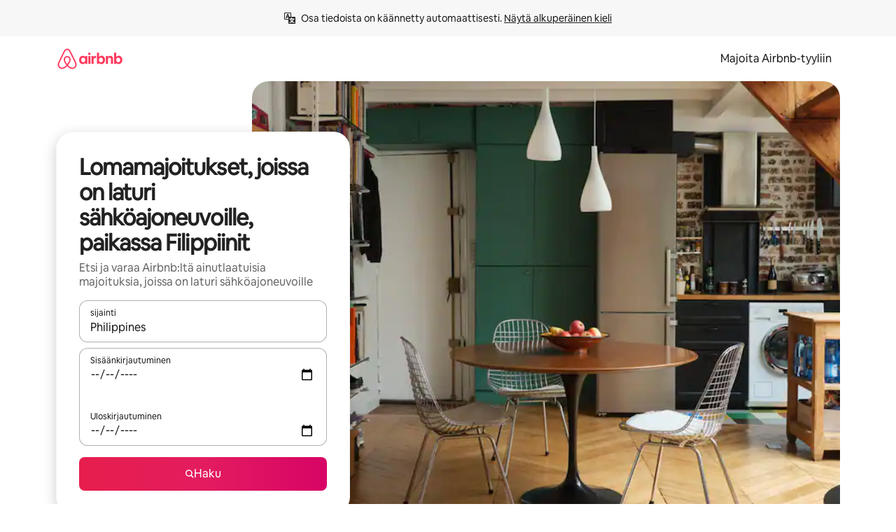

--- FILE ---
content_type: text/html;charset=utf-8
request_url: https://www.airbnb.fi/philippines/stays/ev-charger
body_size: 125735
content:
<!doctype html>
<html lang="fi" dir="ltr" data-is-hyperloop="true" data-is-async-local-storage="true" class="scrollbar-gutter"><head><meta charSet="utf-8"/><meta name="locale" content="fi"/><meta name="google" content="notranslate"/><meta id="csrf-param-meta-tag" name="csrf-param" content="authenticity_token"/><meta id="csrf-token-meta-tag" name="csrf-token" content=""/><meta id="english-canonical-url" content=""/><meta name="twitter:widgets:csp" content="on"/><meta name="mobile-web-app-capable" content="yes"/><meta name="apple-mobile-web-app-capable" content="yes"/><meta name="application-name" content="Airbnb"/><meta name="apple-mobile-web-app-title" content="Airbnb"/><meta name="theme-color" content="#ffffff"/><meta name="msapplication-navbutton-color" content="#ffffff"/><meta name="apple-mobile-web-app-status-bar-style" content="black-translucent"/><meta name="msapplication-starturl" content="/?utm_source=homescreen"/><style id="seo-css-reset" type="text/css"> @font-face { font-family: 'Airbnb Cereal VF'; src: url('https://a0.muscache.com/airbnb/static/airbnb-dls-web/build/fonts/cereal-variable/AirbnbCerealVF_W_Wght.8816d9e5c3b6a860636193e36b6ac4e4.woff2') format('woff2 supports variations'), url('https://a0.muscache.com/airbnb/static/airbnb-dls-web/build/fonts/cereal-variable/AirbnbCerealVF_W_Wght.8816d9e5c3b6a860636193e36b6ac4e4.woff2') format('woff2-variations'); font-style: normal; unicode-range: U+0000-03FF, U+0500-058F, U+0700-074F, U+0780-FAFF, U+FE00-FE6F, U+FF00-EFFFF, U+FFFFE-10FFFF; font-display: swap; } @font-face { font-family: 'Airbnb Cereal VF'; src: url('https://a0.muscache.com/airbnb/static/airbnb-dls-web/build/fonts/cereal-variable/AirbnbCerealVF_Italics_W_Wght.bd5e0f97cea11e9264b40656a83357ec.woff2') format('woff2 supports variations'), url('https://a0.muscache.com/airbnb/static/airbnb-dls-web/build/fonts/cereal-variable/AirbnbCerealVF_Italics_W_Wght.bd5e0f97cea11e9264b40656a83357ec.woff2') format('woff2-variations'); font-style: italic; unicode-range: U+0000-03FF, U+0500-058F, U+0700-074F, U+0780-FAFF, U+FE00-FE6F, U+FF00-EFFFF, U+FFFFE-10FFFF; font-display: swap; } @font-face { font-family: 'Airbnb Cereal VF'; unicode-range: U+0600-06FF, U+0750-077F; font-style: normal; src: url('https://a0.muscache.com/airbnb/static/airbnb-dls-web/build/fonts/cereal-variable/AirbnbCerealVF_Arabic_W_Wght.6bee4dd7ab27ef998da2f3a25ae61b48.woff2') format('woff2 supports variations'), url('https://a0.muscache.com/airbnb/static/airbnb-dls-web/build/fonts/cereal-variable/AirbnbCerealVF_Arabic_W_Wght.6bee4dd7ab27ef998da2f3a25ae61b48.woff2') format('woff2-variations'); font-display: swap; } @font-face { font-family: 'Airbnb Cereal VF'; unicode-range: U+0400-04FF; font-style: normal; src: url('https://a0.muscache.com/airbnb/static/airbnb-dls-web/build/fonts/cereal-variable/AirbnbCerealVF_Cyril_W_Wght.df06d21e3ece5673610c24f0090979ff.woff2') format('woff2 supports variations'), url('https://a0.muscache.com/airbnb/static/airbnb-dls-web/build/fonts/cereal-variable/AirbnbCerealVF_Cyril_W_Wght.df06d21e3ece5673610c24f0090979ff.woff2') format('woff2-variations'); font-display: swap; } @font-face { font-family: 'Airbnb Cereal VF'; unicode-range: U+0590-05FF, U+FB00-FB4F; font-style: normal; src: url('https://a0.muscache.com/airbnb/static/airbnb-dls-web/build/fonts/cereal-variable/AirbnbCerealVF_Hebrew_W_Wght.8c6defa083bcccea47d68d872b5a2b0c.woff2') format('woff2 supports variations'), url('https://a0.muscache.com/airbnb/static/airbnb-dls-web/build/fonts/cereal-variable/AirbnbCerealVF_Hebrew_W_Wght.8c6defa083bcccea47d68d872b5a2b0c.woff2') format('woff2-variations'); font-display: swap; } @font-face { font-family: 'Airbnb Cereal VF'; src: url('https://a0.muscache.com/airbnb/static/airbnb-dls-web/build/fonts/cereal-variable/AirbnbCerealVF_W_Wght.8816d9e5c3b6a860636193e36b6ac4e4.woff2') format('woff2 supports variations'), url('https://a0.muscache.com/airbnb/static/airbnb-dls-web/build/fonts/cereal-variable/AirbnbCerealVF_W_Wght.8816d9e5c3b6a860636193e36b6ac4e4.woff2') format('woff2-variations'); font-style: normal; font-display: swap; } @font-face { font-family: 'Airbnb Cereal VF'; unicode-range: U+0900-097F; font-style: normal; src: url('https://a0.muscache.com/airbnb/static/airbnb-dls-web/build/fonts/cereal-variable/AirbnbCerealVF_Deva_W_Wght.b498e56f4d652dd9addb81cdafd7e6d8.woff2') format('woff2 supports variations'), url('https://a0.muscache.com/airbnb/static/airbnb-dls-web/build/fonts/cereal-variable/AirbnbCerealVF_Deva_W_Wght.b498e56f4d652dd9addb81cdafd7e6d8.woff2') format('woff2-variations'); font-display: swap; } @font-face { font-family: 'Airbnb Cereal VF'; unicode-range: U+0E00-0E7F; font-style: normal; src: url('https://a0.muscache.com/airbnb/static/airbnb-dls-web/build/fonts/cereal-variable/AirbnbCerealVF_ThaiLp_W_Wght.e40f7fff25db11840de609db35118844.woff2') format('woff2 supports variations'), url('https://a0.muscache.com/airbnb/static/airbnb-dls-web/build/fonts/cereal-variable/AirbnbCerealVF_ThaiLp_W_Wght.e40f7fff25db11840de609db35118844.woff2') format('woff2-variations'); font-display: swap; } @font-face { font-family: 'Airbnb Cereal VF'; unicode-range: U+0370-03FF; font-style: normal; src: url('https://a0.muscache.com/airbnb/static/airbnb-dls-web/build/fonts/cereal-variable/AirbnbCerealVF_Greek_W_Wght.4eec7b9ea9093264b972a6eb2a7f13b8.woff2') format('woff2 supports variations'), url('https://a0.muscache.com/airbnb/static/airbnb-dls-web/build/fonts/cereal-variable/AirbnbCerealVF_Greek_W_Wght.4eec7b9ea9093264b972a6eb2a7f13b8.woff2') format('woff2-variations'); font-display: swap; } html{font-family: Airbnb Cereal VF,Circular,-apple-system,BlinkMacSystemFont,Roboto,Helvetica Neue,sans-serif;color:inherit;-webkit-font-smoothing:antialiased;-moz-osx-font-smoothing:grayscale;font-synthesis:none;}body{font-size:14px;line-height:1.43;}*,::before,::after{box-sizing:border-box;}html,body,blockquote,dl,dd,h1,h2,h3,h4,h5,h6,hr,figure,p,pre,fieldset{margin:0;padding:0;border:0;}article,aside,details,figcaption,figure,footer,header,hgroup,menu,nav,section{display:block;}ol,ul{list-style:none;margin:0;padding:0;}a{text-decoration:none;color:inherit}input{font-family:inherit;}table{border-collapse:collapse;}.screen-reader-only{border:0;clip:rect(0,0,0,0);height:1px;margin:-1px;overflow:hidden;padding:0;position:absolute;width:1px}.screen-reader-only-focusable:focus{clip:auto;height:auto;margin:0;overflow:visible;position:static;width:auto}.skip-to-content:focus{background-color:#fff;font-size:18px;padding:0 24px;position:absolute;left:3px;line-height:64px;top:3px;z-index:10000}</style><script src="https://a0.muscache.com/airbnb/static/packages/web/common/frontend/hyperloop-browser/metroRequire.227ca10613.js" defer="" crossorigin="anonymous"></script><script src="https://a0.muscache.com/airbnb/static/packages/web/common/frontend/hyperloop-browser/shims_post_modules.6052315266.js" defer="" crossorigin="anonymous"></script><script src="https://a0.muscache.com/airbnb/static/packages/web/fi/frontend/airmetro/browser/asyncRequire.fae60b1ba6.js" defer="" crossorigin="anonymous"></script><script src="https://a0.muscache.com/airbnb/static/packages/web/common/frontend/hyperloop-browser/coreV2.1baf1d8370.js" defer="" crossorigin="anonymous"></script><script src="https://a0.muscache.com/airbnb/static/packages/web/common/b7d9.551822d9e2.js" defer="" crossorigin="anonymous"></script><script src="https://a0.muscache.com/airbnb/static/packages/web/common/frontend/seo-loop/routeHandler.d8d56fe7e3.js" defer="" crossorigin="anonymous"></script><script src="https://a0.muscache.com/airbnb/static/packages/web/common/2148.807f075967.js" defer="" crossorigin="anonymous"></script><script src="https://a0.muscache.com/airbnb/static/packages/web/common/217f.4906bf2f01.js" defer="" crossorigin="anonymous"></script><script src="https://a0.muscache.com/airbnb/static/packages/web/common/e18a.4ee6d2b226.js" defer="" crossorigin="anonymous"></script><script src="https://a0.muscache.com/airbnb/static/packages/web/common/57a4.ba7701a831.js" defer="" crossorigin="anonymous"></script><script src="https://a0.muscache.com/airbnb/static/packages/web/common/42cb.f078b943dc.js" defer="" crossorigin="anonymous"></script><script src="https://a0.muscache.com/airbnb/static/packages/web/common/frontend/moment-more-formats/src/locale/fi.e2ca3fb7f8.js" defer="" crossorigin="anonymous"></script><script src="https://a0.muscache.com/airbnb/static/packages/web/common/frontend/seo-loop/apps/landing-pages/initializer.fb05ba9774.js" defer="" crossorigin="anonymous"></script><script src="https://a0.muscache.com/airbnb/static/packages/web/fi/ce9a.a212669dbb.js" defer="" crossorigin="anonymous"></script><script src="https://a0.muscache.com/airbnb/static/packages/web/common/frontend/landing-pages/page-types/stays/StaysRouteContainer.2a8faa3f0f.js" defer="" crossorigin="anonymous"></script><script src="https://a0.muscache.com/airbnb/static/packages/web/common/cd01.cac20d64d3.js" defer="" crossorigin="anonymous"></script><script src="https://a0.muscache.com/airbnb/static/packages/web/common/0469.a64acc15ef.js" defer="" crossorigin="anonymous"></script><script src="https://a0.muscache.com/airbnb/static/packages/web/common/0a2f.411bade0ca.js" defer="" crossorigin="anonymous"></script><script src="https://a0.muscache.com/airbnb/static/packages/web/common/0c01.136f11bb1c.js" defer="" crossorigin="anonymous"></script><script src="https://a0.muscache.com/airbnb/static/packages/web/common/ae27.e7c562abe0.js" defer="" crossorigin="anonymous"></script><script src="https://a0.muscache.com/airbnb/static/packages/web/common/5b92.a64bc3929d.js" defer="" crossorigin="anonymous"></script><script src="https://a0.muscache.com/airbnb/static/packages/web/common/9a38.2744fbcc8c.js" defer="" crossorigin="anonymous"></script><script src="https://a0.muscache.com/airbnb/static/packages/web/common/e2da.e552dff1ec.js" defer="" crossorigin="anonymous"></script><script src="https://a0.muscache.com/airbnb/static/packages/web/common/014a.af78d55167.js" defer="" crossorigin="anonymous"></script><script src="https://a0.muscache.com/airbnb/static/packages/web/common/frontend/seo-loop/apps/landing-pages/client.f30e5f80cc.js" defer="" crossorigin="anonymous"></script><script>(function() {
  // pg_pixel is no-op now.
})()</script><script>"undefined"!=typeof window&&window.addEventListener("error",function e(r){if(window._errorReportingInitialized)return void window.removeEventListener("error",e);const{error:n}=r;if(!n)return;const o=r.message||n.message,t=/Requiring unknown module/.test(o)?.01:.1;if(Math.random()>t)return;const{locale:a,tracking_context:i}=window[Symbol.for("__ global cache key __")]?.["string | airbnb-bootstrap-data"]?.["_bootstrap-layout-init"]??{},s=a||navigator.language,l=location.pathname,c="undefined"!=typeof window?{tags:{loggingSource:"browser",sampleRate:String(t)}}:{sampleRate:String(t)};fetch("https://notify.bugsnag.com/",{headers:{"Bugsnag-Payload-Version":"5"},body:JSON.stringify({apiKey:"e393bc25e52fe915ffb56c14ddf2ff1b",payloadVersion:"5",notifier:{name:"Bugsnag JavaScript",version:"0.0.5-AirbnbUnhandledBufferedErrorCustomFetch",url:""},events:[{exceptions:[{errorClass:n.name,message:o,stacktrace:[{file:r.filename,lineNumber:r.lineno,columnNumber:r.colno}],type:"browserjs"}],request:{url:location.href},context:l,groupingHash:n.name.concat("-",o,"-",l),unhandled:!0,app:{releaseStage:i?.environment},device:{time:new Date,userAgent:navigator.userAgent},metaData:{infra:{app_name:i?.app,is_buffered_error:!0,loop_name:i?.controller,locale:s,service_worker_url:navigator.serviceWorker?.controller?.scriptURL},...c}}]}),method:"POST"})});</script><script>
// FID init code.
!function(e,n){let t,c,o,i=[];const r={passive:!0,capture:!0},f=new Date,u="pointerup",a="pointercancel";function s(e,n){t||(t=n,c=e,o=new Date,l())}function l(){c>=0&&c<o-f&&(i.forEach(e=>{e(c,t)}),i=[])}function p(t){if(t.cancelable){const c=(t.timeStamp>1e12?new Date:performance.now())-t.timeStamp;"pointerdown"===t.type?function(t,c){function o(){s(t,c),f()}function i(){f()}function f(){n(u,o,r),n(a,i,r)}e(u,o,r),e(a,i,r)}(c,t):s(c,t)}}var w;w=e,["click","mousedown","keydown","touchstart","pointerdown"].forEach(e=>{w(e,p,r)}),self.perfMetrics=self.perfMetrics||{},self.perfMetrics.onFirstInputDelay=function(e){i.push(e),l()},self.perfMetrics.clearFirstInputDelay=function(){t&&(t=null,c=null,o=null)}}(addEventListener,removeEventListener);
// LCP Polyfill code
!function(e,t,n){let o,r,c=0,a=0,s=0,i=!1,l=!0;const f=["IMG","H1","H2","H3","H4","H5","SVG"];let m,d,g;const u=["click","mousedown","keydown","touchstart","pointerdown","scroll"],E={passive:!0,capture:!0};function p(e,t,n){(t>1.000666778*a||o&&!document.body.contains(o))&&(a=t,s=n,o=e,g?.(s,o,a))}function h(e){d?.observe(e)}function N(){if(l)if(i)m||(m={IMG:document.getElementsByTagName("img"),H1:document.getElementsByTagName("h1"),H2:document.getElementsByTagName("h2"),H3:document.getElementsByTagName("h3"),H4:document.getElementsByTagName("h4"),H5:document.getElementsByTagName("h5"),SVG:document.getElementsByTagName("svg")}),f.forEach(e=>{Array.from(m[e]).forEach(e=>{h(e)})}),setTimeout(N,50);else{let e;for(!r&&document.body&&(r=document.createNodeIterator(document.body,NodeFilter.SHOW_ELEMENT,e=>{return t=e,f.includes(t.tagName)||t.hasAttribute("data-lcp-candidate")?NodeFilter.FILTER_ACCEPT:NodeFilter.FILTER_REJECT;var t}));e=r?.nextNode();)h(e);n(N)}}function H(){c=performance.now(),a=0,s=0,o=null,d=new IntersectionObserver(e=>{e.filter(e=>e.isIntersecting).forEach(e=>{!function(e,t,o){const r=t.height*t.width;if(["H1","H2","H3","H4","H5"].includes(e.tagName)){const t=document.createRange();t.selectNodeContents(e),n(()=>{const n=t.getBoundingClientRect(),c=n.height*n.width;o(e,Math.min(c,r),performance.now())})}else if("IMG"!==e.tagName)o(e,r,performance.now());else{const t=()=>n(()=>o(e,r,performance.now()));e.complete?t():e.addEventListener("load",t,{once:!0})}}(e.target,e.intersectionRect,p)})}),n(N),u.forEach(t=>{e(t,y,E)})}function y(e){const t=e.target;("scroll"!==e.type||"expand-trigger"!==t?.className&&"contract-trigger"!==t?.className)&&0!==a&&(performance.now()-c<250||T())}function T(){d?.disconnect(),u.forEach(e=>{t(e,y,E)}),l=!1,d=null}H(),self.perfMetrics=self.perfMetrics||{},self.perfMetrics.onLargestContentfulPaint=function(e){g=e,0!==s&&null!==o&&g(s,o,a)},self.perfMetrics.startSearchingForLargestContentfulPaint=H.bind(null,!1),self.perfMetrics.stopSearchingForLargestContentfulPaint=T,self.perfMetrics.markIsHydratedForLargestContentfulPaint=()=>{i=!0},self.perfMetrics.registerLCPCandidate=h,self.perfMetrics.inspectLCPTarget=()=>o}(addEventListener,removeEventListener,requestAnimationFrame);
// INP init code.
!function(e){let n,t=0;const r={value:-1,entries:[]};let i,o=[];const s=new Map;let a,c=0,l=1/0,u=0;function f(){return null!=a?c:null!=performance.interactionCount?performance.interactionCount:0}function d(){return f()-t}function p(e){e.forEach(e=>{e.interactionId&&function(e){if(null==e.interactionId)return;const n=o[o.length-1],t=s.get(e.interactionId);if(null!=t||o.length<10||e.duration>n.latency){if(null!=t)t.entries.push(e),t.latency=Math.max(t.latency,e.duration);else{const n={id:e.interactionId,latency:e.duration,entries:[e]};o.push(n),s.set(e.interactionId,n)}o.sort((e,n)=>n.latency-e.latency),o.splice(10).forEach(e=>{s.delete(e.id)})}}(e)});const n=function(){const e=Math.min(o.length-1,Math.floor(d()/50));return o[e]}();n&&n.latency!==r.value&&(r.value=n.latency,r.entries=n.entries,v())}function v(){r.value>=0&&i&&i(r.value,r.entries)}"PerformanceObserver"in window&&PerformanceObserver.supportedEntryTypes&&PerformanceObserver.supportedEntryTypes.includes("event")&&("interactionCount"in performance||null!=a||PerformanceObserver.supportedEntryTypes&&PerformanceObserver.supportedEntryTypes.includes("event")&&(a=new PerformanceObserver(e=>{Promise.resolve().then(()=>{e.getEntries().forEach(e=>{e.interactionId&&(l=Math.min(l,e.interactionId),u=Math.max(u,e.interactionId),c=u?(u-l)/7+1:0)})})}),a.observe({type:"event",buffered:!0,durationThreshold:0})),n=new PerformanceObserver(e=>{Promise.resolve().then(()=>{p(e.getEntries())})}),n.observe({type:"event",buffered:!0,durationThreshold:40}),n.observe({type:"first-input",buffered:!0}),e("visibilitychange",function(){null!=n&&"hidden"===document.visibilityState&&(p(n.takeRecords()),r.value<0&&d()>0&&(r.value=0,r.entries=[]),v())},!0),e("pageshow",function(e){e.persisted&&(o=[],s.clear(),t=f(),r.value=-1,r.entries=[])},!0)),self.perfMetrics=self.perfMetrics||{},self.perfMetrics.onInp=function(e){r.value>=0?e(r.value,r.entries):i=e},self.perfMetrics.clearInp=function(){o=[],s.clear(),t=0,c=0,l=1/0,u=0,r.value=-1,r.entries=[]}}(addEventListener);
</script><script>((e,t,o,n)=>{if(!n.supports("(font: -apple-system-body) and (-webkit-touch-callout: default)"))return;const d=e.createElement("div");d.setAttribute("style","font: -apple-system-body"),t.appendChild(d),"17px"===o(d).fontSize&&t.style.setProperty("font-size","16px"),t.removeChild(d)})(document,document.documentElement,getComputedStyle,CSS);</script><script>(()=>{if("undefined"==typeof window)return;if("ScrollTimeline"in window)return;const n=new Map;window.queuedAnimations=n,window.queuedAnimationsLoaded=new AbortController,window.addEventListener("animationstart",i=>{const e=i.target;e.getAnimations().filter(n=>n.animationName===i.animationName).forEach(i=>{n.set(i,e)})},{signal:window.queuedAnimationsLoaded.signal})})();</script><link rel="search" type="application/opensearchdescription+xml" href="/opensearch.xml" title="Airbnb"/><link rel="apple-touch-icon" href="https://a0.muscache.com/airbnb/static/icons/apple-touch-icon-76x76-3b313d93b1b5823293524b9764352ac9.png"/><link rel="apple-touch-icon" sizes="76x76" href="https://a0.muscache.com/airbnb/static/icons/apple-touch-icon-76x76-3b313d93b1b5823293524b9764352ac9.png"/><link rel="apple-touch-icon" sizes="120x120" href="https://a0.muscache.com/airbnb/static/icons/apple-touch-icon-120x120-52b1adb4fe3a8f825fc4b143de12ea4b.png"/><link rel="apple-touch-icon" sizes="152x152" href="https://a0.muscache.com/airbnb/static/icons/apple-touch-icon-152x152-7b7c6444b63d8b6ebad9dae7169e5ed6.png"/><link rel="apple-touch-icon" sizes="180x180" href="https://a0.muscache.com/airbnb/static/icons/apple-touch-icon-180x180-bcbe0e3960cd084eb8eaf1353cf3c730.png"/><link rel="icon" sizes="192x192" href="https://a0.muscache.com/im/pictures/airbnb-platform-assets/AirbnbPlatformAssets-Favicons/original/0d189acb-3f82-4b2c-b95f-ad1d6a803d13.png?im_w=240"/><link rel="shortcut icon" sizes="76x76" type="image/png" href="https://a0.muscache.com/im/pictures/airbnb-platform-assets/AirbnbPlatformAssets-Favicons/original/0d189acb-3f82-4b2c-b95f-ad1d6a803d13.png?im_w=240"/><link rel="mask-icon" href="https://a0.muscache.com/pictures/airbnb-platform-assets/AirbnbPlatformAssets-Favicons/original/304e8c59-05df-4fab-9846-f69fd7f749b0.svg?im_w=240" color="#FF5A5F"/><link rel="apple-touch-icon" href="https://a0.muscache.com/airbnb/static/icons/apple-touch-icon-76x76-3b313d93b1b5823293524b9764352ac9.png"/><link rel="apple-touch-icon" sizes="76x76" href="https://a0.muscache.com/airbnb/static/icons/apple-touch-icon-76x76-3b313d93b1b5823293524b9764352ac9.png"/><link rel="apple-touch-icon" sizes="120x120" href="https://a0.muscache.com/airbnb/static/icons/apple-touch-icon-120x120-52b1adb4fe3a8f825fc4b143de12ea4b.png"/><link rel="apple-touch-icon" sizes="152x152" href="https://a0.muscache.com/airbnb/static/icons/apple-touch-icon-152x152-7b7c6444b63d8b6ebad9dae7169e5ed6.png"/><link rel="apple-touch-icon" sizes="180x180" href="https://a0.muscache.com/airbnb/static/icons/apple-touch-icon-180x180-bcbe0e3960cd084eb8eaf1353cf3c730.png"/><link rel="icon" sizes="192x192" href="https://a0.muscache.com/im/pictures/airbnb-platform-assets/AirbnbPlatformAssets-Favicons/original/0d189acb-3f82-4b2c-b95f-ad1d6a803d13.png?im_w=240"/><link rel="shortcut icon" sizes="76x76" type="image/png" href="https://a0.muscache.com/im/pictures/airbnb-platform-assets/AirbnbPlatformAssets-Favicons/original/0d189acb-3f82-4b2c-b95f-ad1d6a803d13.png?im_w=240"/><link rel="mask-icon" href="https://a0.muscache.com/pictures/airbnb-platform-assets/AirbnbPlatformAssets-Favicons/original/304e8c59-05df-4fab-9846-f69fd7f749b0.svg?im_w=240" color="#FF5A5F"/><style id="aphrodite" type="text/css" data-aphrodite="true">._1wwxwzt{pointer-events:none !important;-webkit-user-select:none !important;user-select:none !important;white-space:pre-wrap !important;padding-left:0px !important;padding-right:0px !important;font-family:Airbnb Cereal VF,Circular,-apple-system,BlinkMacSystemFont,Roboto,Helvetica Neue,sans-serif !important;font-size:1.125rem !important;}._7h1p0g{margin:0 !important;padding:0 !important;}</style><style id="linaria" type="text/css" data-linaria="true">.c1jo210i.c1jo210i.c1jo210i{display:grid;}

.cnk25hy.cnk25hy.cnk25hy{height:100%;}

.e1mkvczo.e1mkvczo.e1mkvczo{grid-row:1;grid-column:1;}

.dir.perb90o.perb90o.perb90o{transition:opacity 75ms var(--motion-linear-curve-animation-timing-function), visibility 75ms var(--motion-linear-curve-animation-timing-function);}

.ni1yqzk.ni1yqzk.ni1yqzk{opacity:1;visibility:visible;}

.rgyynxb.rgyynxb.rgyynxb{opacity:0;visibility:hidden;}
.cyqdyy.cyqdyy.cyqdyy{position:relative;}

.dir.cyqdyy.cyqdyy.cyqdyy{background-color:var(--palette-white);}

.vz2oe5x.vz2oe5x.vz2oe5x{--view-transition_play-state:running;}

.vg7vsjx.vg7vsjx.vg7vsjx{height:100%;}

.v1cv8r21.v1cv8r21.v1cv8r21{display:contents;}

.vyb6402.vyb6402.vyb6402:where(.contextual-grow)::view-transition-group(container),.vyb6402.vyb6402.vyb6402:where(.contextual-grow)::view-transition-group(container-content){mix-blend-mode:normal;overflow:hidden;}

.dir.vyb6402.vyb6402.vyb6402:where(.contextual-grow)::view-transition-group(container),.dir.vyb6402.vyb6402.vyb6402:where(.contextual-grow)::view-transition-group(container-content){border-radius:var(--container-border-radius,15px);}

.dir.vyb6402.vyb6402.vyb6402:where(.contextual-grow)::view-transition-group(container){border-bottom:var(--container-border,none);}

@media (prefers-reduced-motion:no-preference){
.vyb6402.vyb6402.vyb6402:where(.contextual-grow).exit.exit.exit::view-transition-old(container){--view-transition_mix-blend-mode:plus-lighter;opacity:var(--view-transition-fade-effect_opacity-from);--view-transition-fade-effect_opacity-from:1;--view-transition-fade-effect_duration:75ms;--view-transition-fade-effect_transition_timing-function:var(--motion-linear-curve-animation-timing-function);--view-transition-fade-effect_delay:var(--contextual-grow_fade-delay,50ms);animation:var(--reduced-motion_duration,var(--view-transition-fade-effect_duration,200ms)) var(--view-transition-fade-effect_timing-function,linear) var(--view-transition-fade-effect_delay,0ms) 1 normal var(--view-transition_fill-mode,both) var(--view-transition_play-state,paused) fade-vyb6402;}

.dir.vyb6402.vyb6402.vyb6402:where(.contextual-grow).exit.exit.exit::view-transition-old(container){animation:var(--reduced-motion_duration,var(--view-transition-fade-effect_duration,200ms)) var(--view-transition-fade-effect_timing-function,linear) var(--view-transition-fade-effect_delay,0ms) 1 normal var(--view-transition_fill-mode,both) var(--view-transition_play-state,paused) fade-vyb6402;}

@keyframes fade-vyb6402{
from{opacity:var(--view-transition-fade-effect_opacity-from,0);visibility:visible;}

to{opacity:var(--view-transition-fade-effect_opacity-to,1);}}}

@media (prefers-reduced-motion:reduce),(update:slow),(update:none){
.vyb6402.vyb6402.vyb6402:where(.contextual-grow).exit.exit.exit::view-transition-old(container){--view-transition_mix-blend-mode:plus-lighter;opacity:var(--view-transition-fade-effect_opacity-from);}

.dir.vyb6402.vyb6402.vyb6402:where(.contextual-grow).exit.exit.exit::view-transition-old(container){animation:var(--reduced-motion_duration,var(--view-transition-fade-effect_duration,200ms)) var(--view-transition-fade-effect_timing-function,linear) var(--view-transition-fade-effect_delay,0ms) 1 normal var(--view-transition_fill-mode,both) var(--view-transition_play-state,paused) fade-vyb6402;}

@keyframes fade-vyb6402{
from{opacity:var(--view-transition-fade-effect_opacity-from,0);visibility:visible;}

to{opacity:var(--view-transition-fade-effect_opacity-to,1);}}}

@media (prefers-reduced-motion:no-preference){
.vyb6402.vyb6402.vyb6402:where(.contextual-grow).enter.enter.enter::view-transition-old(container){--view-transition_mix-blend-mode:plus-lighter;opacity:var(--view-transition-fade-effect_opacity-from);--view-transition-fade-effect_opacity-from:1;--view-transition-fade-effect_opacity-to:0;--view-transition-fade-effect_duration:75ms;--view-transition-fade-effect_transition_timing-function:var(--motion-linear-curve-animation-timing-function);--view-transition-fade-effect_delay:var(--contextual-grow_fade-delay,50ms);animation:var(--reduced-motion_duration,var(--view-transition-fade-effect_duration,200ms)) var(--view-transition-fade-effect_timing-function,linear) var(--view-transition-fade-effect_delay,0ms) 1 normal var(--view-transition_fill-mode,both) var(--view-transition_play-state,paused) fade-vyb6402;--view-transition-scale-effect_duration:500ms;animation:var(--reduced-motion_duration,var(--view-transition-scale-effect_duration,200ms)) var(--view-transition-scale-effect_timing-function,var(--motion-standard-curve-animation-timing-function)) var(--view-transition-scale-effect_delay,0ms) 1 normal var(--view-transition_fill-mode,both) var(--view-transition_play-state,paused) scale-vyb6402;}

.dir.vyb6402.vyb6402.vyb6402:where(.contextual-grow).enter.enter.enter::view-transition-old(container){animation:var(--reduced-motion_duration,var(--view-transition-fade-effect_duration,200ms)) var(--view-transition-fade-effect_timing-function,linear) var(--view-transition-fade-effect_delay,0ms) 1 normal var(--view-transition_fill-mode,both) var(--view-transition_play-state,paused) fade-vyb6402,var(--reduced-motion_duration,var(--view-transition-scale-effect_duration,200ms)) var(--view-transition-scale-effect_timing-function,var(--motion-standard-curve-animation-timing-function)) var(--view-transition-scale-effect_delay,0ms) 1 normal var(--view-transition_fill-mode,both) var(--view-transition_play-state,paused) scale-vyb6402;}

@keyframes fade-vyb6402{
from{opacity:var(--view-transition-fade-effect_opacity-from,0);visibility:visible;}

to{opacity:var(--view-transition-fade-effect_opacity-to,1);}}

@keyframes scale-vyb6402{
from{filter:var(--view-transition_from-filter);visibility:visible;scale:var(--view-transition-scale-effect_from,1);}

to{filter:var(--view-transition_to-filter);scale:var(--view-transition-scale-effect_to,0);}}}

@media (prefers-reduced-motion:reduce),(update:slow),(update:none){
.vyb6402.vyb6402.vyb6402:where(.contextual-grow).enter.enter.enter::view-transition-old(container){--view-transition_mix-blend-mode:plus-lighter;opacity:var(--view-transition-fade-effect_opacity-from);}

.dir.vyb6402.vyb6402.vyb6402:where(.contextual-grow).enter.enter.enter::view-transition-old(container){animation:var(--reduced-motion_duration,var(--view-transition-fade-effect_duration,200ms)) var(--view-transition-fade-effect_timing-function,linear) var(--view-transition-fade-effect_delay,0ms) 1 normal var(--view-transition_fill-mode,both) var(--view-transition_play-state,paused) fade-vyb6402;}

@keyframes fade-vyb6402{
from{opacity:var(--view-transition-fade-effect_opacity-from,0);visibility:visible;}

to{opacity:var(--view-transition-fade-effect_opacity-to,1);}}}

@media (prefers-reduced-motion:no-preference){
.vyb6402.vyb6402.vyb6402:where(.contextual-grow).enter.enter.enter::view-transition-new(container){--view-transition_mix-blend-mode:plus-lighter;opacity:var(--view-transition-fade-effect_opacity-from);--view-transition-fade-effect_opacity-from:1;--view-transition-fade-effect_duration:75ms;--view-transition-fade-effect_transition_timing-function:var(--motion-linear-curve-animation-timing-function);--view-transition-fade-effect_delay:var(--contextual-grow_fade-delay,50ms);animation:var(--reduced-motion_duration,var(--view-transition-fade-effect_duration,200ms)) var(--view-transition-fade-effect_timing-function,linear) var(--view-transition-fade-effect_delay,0ms) 1 normal var(--view-transition_fill-mode,both) var(--view-transition_play-state,paused) fade-vyb6402;animation:var(--reduced-motion_duration,var(--view-transition-scale-effect_duration,200ms)) var(--view-transition-scale-effect_timing-function,var(--motion-standard-curve-animation-timing-function)) var(--view-transition-scale-effect_delay,0ms) 1 normal var(--view-transition_fill-mode,both) var(--view-transition_play-state,paused) scale-vyb6402;}

.dir.vyb6402.vyb6402.vyb6402:where(.contextual-grow).enter.enter.enter::view-transition-new(container){animation:var(--reduced-motion_duration,var(--view-transition-fade-effect_duration,200ms)) var(--view-transition-fade-effect_timing-function,linear) var(--view-transition-fade-effect_delay,0ms) 1 normal var(--view-transition_fill-mode,both) var(--view-transition_play-state,paused) fade-vyb6402;}

@keyframes fade-vyb6402{
from{opacity:var(--view-transition-fade-effect_opacity-from,0);visibility:visible;}

to{opacity:var(--view-transition-fade-effect_opacity-to,1);}}

@keyframes scale-vyb6402{
from{filter:var(--view-transition_from-filter);visibility:visible;scale:var(--view-transition-scale-effect_from,1);}

to{filter:var(--view-transition_to-filter);scale:var(--view-transition-scale-effect_to,0);}}}

@media (prefers-reduced-motion:reduce),(update:slow),(update:none){
.vyb6402.vyb6402.vyb6402:where(.contextual-grow).enter.enter.enter::view-transition-new(container){--view-transition_mix-blend-mode:plus-lighter;opacity:var(--view-transition-fade-effect_opacity-from);}

.dir.vyb6402.vyb6402.vyb6402:where(.contextual-grow).enter.enter.enter::view-transition-new(container){animation:var(--reduced-motion_duration,var(--view-transition-fade-effect_duration,200ms)) var(--view-transition-fade-effect_timing-function,linear) var(--view-transition-fade-effect_delay,0ms) 1 normal var(--view-transition_fill-mode,both) var(--view-transition_play-state,paused) fade-vyb6402;}

@keyframes fade-vyb6402{
from{opacity:var(--view-transition-fade-effect_opacity-from,0);visibility:visible;}

to{opacity:var(--view-transition-fade-effect_opacity-to,1);}}}

.vyb6402.vyb6402.vyb6402:where(.contextual-grow)::view-transition-new(container-content){mix-blend-mode:normal;}

@media (prefers-reduced-motion:no-preference){
.vyb6402.vyb6402.vyb6402:where(.contextual-grow).enter.enter.enter::view-transition-old(container-content){mix-blend-mode:normal;--view-transition_mix-blend-mode:plus-lighter;opacity:var(--view-transition-fade-effect_opacity-from);--view-transition-fade-effect_opacity-from:1;--view-transition-fade-effect_opacity-to:0;--view-transition-fade-effect_duration:75ms;--view-transition-fade-effect_transition_timing-function:var(--motion-linear-curve-animation-timing-function);--view-transition-fade-effect_delay:var(--contextual-grow_fade-delay,50ms);animation:var(--reduced-motion_duration,var(--view-transition-fade-effect_duration,200ms)) var(--view-transition-fade-effect_timing-function,linear) var(--view-transition-fade-effect_delay,0ms) 1 normal var(--view-transition_fill-mode,both) var(--view-transition_play-state,paused) fade-vyb6402;}

.dir.vyb6402.vyb6402.vyb6402:where(.contextual-grow).enter.enter.enter::view-transition-old(container-content){animation:var(--reduced-motion_duration,var(--view-transition-fade-effect_duration,200ms)) var(--view-transition-fade-effect_timing-function,linear) var(--view-transition-fade-effect_delay,0ms) 1 normal var(--view-transition_fill-mode,both) var(--view-transition_play-state,paused) fade-vyb6402;}

@keyframes fade-vyb6402{
from{opacity:var(--view-transition-fade-effect_opacity-from,0);visibility:visible;}

to{opacity:var(--view-transition-fade-effect_opacity-to,1);}}}

@media (prefers-reduced-motion:reduce),(update:slow),(update:none){
.vyb6402.vyb6402.vyb6402:where(.contextual-grow).enter.enter.enter::view-transition-old(container-content){--view-transition_mix-blend-mode:plus-lighter;opacity:var(--view-transition-fade-effect_opacity-from);}

.dir.vyb6402.vyb6402.vyb6402:where(.contextual-grow).enter.enter.enter::view-transition-old(container-content){animation:var(--reduced-motion_duration,var(--view-transition-fade-effect_duration,200ms)) var(--view-transition-fade-effect_timing-function,linear) var(--view-transition-fade-effect_delay,0ms) 1 normal var(--view-transition_fill-mode,both) var(--view-transition_play-state,paused) fade-vyb6402;}

@keyframes fade-vyb6402{
from{opacity:var(--view-transition-fade-effect_opacity-from,0);visibility:visible;}

to{opacity:var(--view-transition-fade-effect_opacity-to,1);}}}

@media (prefers-reduced-motion:no-preference){
.vyb6402.vyb6402.vyb6402:where(.contextual-grow).enter.enter.enter::view-transition-new(container-content){mix-blend-mode:normal;--view-transition_mix-blend-mode:plus-lighter;opacity:var(--view-transition-fade-effect_opacity-from);--view-transition-fade-effect_opacity-from:var(--contextual-grow_content-start-opacity,0);--view-transition-fade-effect_duration:75ms;--view-transition-fade-effect_transition_timing-function:var(--motion-linear-curve-animation-timing-function);--view-transition-fade-effect_delay:var(--contextual-grow_fade-delay,50ms);animation:var(--reduced-motion_duration,var(--view-transition-fade-effect_duration,200ms)) var(--view-transition-fade-effect_timing-function,linear) var(--view-transition-fade-effect_delay,0ms) 1 normal var(--view-transition_fill-mode,both) var(--view-transition_play-state,paused) fade-vyb6402;}

.dir.vyb6402.vyb6402.vyb6402:where(.contextual-grow).enter.enter.enter::view-transition-new(container-content){animation:var(--reduced-motion_duration,var(--view-transition-fade-effect_duration,200ms)) var(--view-transition-fade-effect_timing-function,linear) var(--view-transition-fade-effect_delay,0ms) 1 normal var(--view-transition_fill-mode,both) var(--view-transition_play-state,paused) fade-vyb6402;}

@keyframes fade-vyb6402{
from{opacity:var(--view-transition-fade-effect_opacity-from,0);visibility:visible;}

to{opacity:var(--view-transition-fade-effect_opacity-to,1);}}}

@media (prefers-reduced-motion:reduce),(update:slow),(update:none){
.vyb6402.vyb6402.vyb6402:where(.contextual-grow).enter.enter.enter::view-transition-new(container-content){--view-transition_mix-blend-mode:plus-lighter;opacity:var(--view-transition-fade-effect_opacity-from);}

.dir.vyb6402.vyb6402.vyb6402:where(.contextual-grow).enter.enter.enter::view-transition-new(container-content){animation:var(--reduced-motion_duration,var(--view-transition-fade-effect_duration,200ms)) var(--view-transition-fade-effect_timing-function,linear) var(--view-transition-fade-effect_delay,0ms) 1 normal var(--view-transition_fill-mode,both) var(--view-transition_play-state,paused) fade-vyb6402;}

@keyframes fade-vyb6402{
from{opacity:var(--view-transition-fade-effect_opacity-from,0);visibility:visible;}

to{opacity:var(--view-transition-fade-effect_opacity-to,1);}}}

@media (prefers-reduced-motion:no-preference){
.vyb6402.vyb6402.vyb6402:where(.contextual-grow).exit.exit.exit::view-transition-old(container-content){--view-transition_mix-blend-mode:plus-lighter;opacity:var(--view-transition-fade-effect_opacity-from);--view-transition-fade-effect_opacity-from:1;--view-transition-fade-effect_opacity-to:0;--view-transition-fade-effect_duration:75ms;--view-transition-fade-effect_transition_timing-function:var(--motion-linear-curve-animation-timing-function);--view-transition-fade-effect_delay:var(--contextual-grow_fade-delay,50ms);animation:var(--reduced-motion_duration,var(--view-transition-fade-effect_duration,200ms)) var(--view-transition-fade-effect_timing-function,linear) var(--view-transition-fade-effect_delay,0ms) 1 normal var(--view-transition_fill-mode,both) var(--view-transition_play-state,paused) fade-vyb6402;}

.dir.vyb6402.vyb6402.vyb6402:where(.contextual-grow).exit.exit.exit::view-transition-old(container-content){animation:var(--reduced-motion_duration,var(--view-transition-fade-effect_duration,200ms)) var(--view-transition-fade-effect_timing-function,linear) var(--view-transition-fade-effect_delay,0ms) 1 normal var(--view-transition_fill-mode,both) var(--view-transition_play-state,paused) fade-vyb6402;}

@keyframes fade-vyb6402{
from{opacity:var(--view-transition-fade-effect_opacity-from,0);visibility:visible;}

to{opacity:var(--view-transition-fade-effect_opacity-to,1);}}}

@media (prefers-reduced-motion:reduce),(update:slow),(update:none){
.vyb6402.vyb6402.vyb6402:where(.contextual-grow).exit.exit.exit::view-transition-old(container-content){--view-transition_mix-blend-mode:plus-lighter;opacity:var(--view-transition-fade-effect_opacity-from);}

.dir.vyb6402.vyb6402.vyb6402:where(.contextual-grow).exit.exit.exit::view-transition-old(container-content){animation:var(--reduced-motion_duration,var(--view-transition-fade-effect_duration,200ms)) var(--view-transition-fade-effect_timing-function,linear) var(--view-transition-fade-effect_delay,0ms) 1 normal var(--view-transition_fill-mode,both) var(--view-transition_play-state,paused) fade-vyb6402;}

@keyframes fade-vyb6402{
from{opacity:var(--view-transition-fade-effect_opacity-from,0);visibility:visible;}

to{opacity:var(--view-transition-fade-effect_opacity-to,1);}}}

@media (prefers-reduced-motion:no-preference){
.vyb6402.vyb6402.vyb6402:where(.contextual-grow).exit.exit.exit::view-transition-new(container-content){mix-blend-mode:normal;--view-transition_mix-blend-mode:plus-lighter;opacity:var(--view-transition-fade-effect_opacity-from);--view-transition-fade-effect_duration:75ms;--view-transition-fade-effect_transition_timing-function:var(--motion-linear-curve-animation-timing-function);--view-transition-fade-effect_delay:var(--contextual-grow_fade-delay,50ms);animation:var(--reduced-motion_duration,var(--view-transition-fade-effect_duration,200ms)) var(--view-transition-fade-effect_timing-function,linear) var(--view-transition-fade-effect_delay,0ms) 1 normal var(--view-transition_fill-mode,both) var(--view-transition_play-state,paused) fade-vyb6402;}

.dir.vyb6402.vyb6402.vyb6402:where(.contextual-grow).exit.exit.exit::view-transition-new(container-content){animation:var(--reduced-motion_duration,var(--view-transition-fade-effect_duration,200ms)) var(--view-transition-fade-effect_timing-function,linear) var(--view-transition-fade-effect_delay,0ms) 1 normal var(--view-transition_fill-mode,both) var(--view-transition_play-state,paused) fade-vyb6402;}

@keyframes fade-vyb6402{
from{opacity:var(--view-transition-fade-effect_opacity-from,0);visibility:visible;}

to{opacity:var(--view-transition-fade-effect_opacity-to,1);}}}

@media (prefers-reduced-motion:reduce),(update:slow),(update:none){
.vyb6402.vyb6402.vyb6402:where(.contextual-grow).exit.exit.exit::view-transition-new(container-content){--view-transition_mix-blend-mode:plus-lighter;opacity:var(--view-transition-fade-effect_opacity-from);}

.dir.vyb6402.vyb6402.vyb6402:where(.contextual-grow).exit.exit.exit::view-transition-new(container-content){animation:var(--reduced-motion_duration,var(--view-transition-fade-effect_duration,200ms)) var(--view-transition-fade-effect_timing-function,linear) var(--view-transition-fade-effect_delay,0ms) 1 normal var(--view-transition_fill-mode,both) var(--view-transition_play-state,paused) fade-vyb6402;}

@keyframes fade-vyb6402{
from{opacity:var(--view-transition-fade-effect_opacity-from,0);visibility:visible;}

to{opacity:var(--view-transition-fade-effect_opacity-to,1);}}}

@media (prefers-reduced-motion:no-preference){
.vyb6402.vyb6402.vyb6402:where(.contextual-grow).exit.exit.exit::view-transition-new(container){--view-transition_mix-blend-mode:plus-lighter;opacity:var(--view-transition-fade-effect_opacity-from);--view-transition-fade-effect_duration:75ms;--view-transition-fade-effect_transition_timing-function:var(--motion-linear-curve-animation-timing-function);--view-transition-fade-effect_delay:var(--contextual-grow_fade-delay,50ms);animation:var(--reduced-motion_duration,var(--view-transition-fade-effect_duration,200ms)) var(--view-transition-fade-effect_timing-function,linear) var(--view-transition-fade-effect_delay,0ms) 1 normal var(--view-transition_fill-mode,both) var(--view-transition_play-state,paused) fade-vyb6402;}

.dir.vyb6402.vyb6402.vyb6402:where(.contextual-grow).exit.exit.exit::view-transition-new(container){animation:var(--reduced-motion_duration,var(--view-transition-fade-effect_duration,200ms)) var(--view-transition-fade-effect_timing-function,linear) var(--view-transition-fade-effect_delay,0ms) 1 normal var(--view-transition_fill-mode,both) var(--view-transition_play-state,paused) fade-vyb6402;}

@keyframes fade-vyb6402{
from{opacity:var(--view-transition-fade-effect_opacity-from,0);visibility:visible;}

to{opacity:var(--view-transition-fade-effect_opacity-to,1);}}}

@media (prefers-reduced-motion:reduce),(update:slow),(update:none){
.vyb6402.vyb6402.vyb6402:where(.contextual-grow).exit.exit.exit::view-transition-new(container){--view-transition_mix-blend-mode:plus-lighter;opacity:var(--view-transition-fade-effect_opacity-from);}

.dir.vyb6402.vyb6402.vyb6402:where(.contextual-grow).exit.exit.exit::view-transition-new(container){animation:var(--reduced-motion_duration,var(--view-transition-fade-effect_duration,200ms)) var(--view-transition-fade-effect_timing-function,linear) var(--view-transition-fade-effect_delay,0ms) 1 normal var(--view-transition_fill-mode,both) var(--view-transition_play-state,paused) fade-vyb6402;}

@keyframes fade-vyb6402{
from{opacity:var(--view-transition-fade-effect_opacity-from,0);visibility:visible;}

to{opacity:var(--view-transition-fade-effect_opacity-to,1);}}}

.vyb6402.vyb6402.vyb6402:where(.contextual-grow).enter.enter.enter::view-transition-new(root){display:none;}

.vyb6402.vyb6402.vyb6402:where(.contextual-grow).exit.exit.exit::view-transition-old(root){display:none;}

@media (prefers-reduced-motion:no-preference){
.vyb6402.vyb6402.vyb6402:where(.contextual-grow).enter.enter.enter::view-transition-old(root){--view-transition_mix-blend-mode:plus-lighter;opacity:var(--view-transition-fade-effect_opacity-from);--view-transition-fade-effect_opacity-from:var(--contextual-grow_start-opacity,1);--view-transition-fade-effect_opacity-to:var(--contextual-grow_end-opacity,0);--view-transition-fade-effect_duration:75ms;--view-transition-fade-effect_delay:var(--contextual-grow_fade-delay,50ms);animation:var(--reduced-motion_duration,var(--view-transition-fade-effect_duration,200ms)) var(--view-transition-fade-effect_timing-function,linear) var(--view-transition-fade-effect_delay,0ms) 1 normal var(--view-transition_fill-mode,both) var(--view-transition_play-state,paused) fade-vyb6402;--view-transition-scale-effect_to:var(--contextual-grow_scale--end,0.94);--view-transition-scale-effect_duration:500ms;animation:var(--reduced-motion_duration,var(--view-transition-scale-effect_duration,200ms)) var(--view-transition-scale-effect_timing-function,var(--motion-standard-curve-animation-timing-function)) var(--view-transition-scale-effect_delay,0ms) 1 normal var(--view-transition_fill-mode,both) var(--view-transition_play-state,paused) scale-vyb6402;--view-transition_from-filter:brightness(var(--scrim-animation_end-brightness,1));--view-transition_to-filter:brightness(var(--scrim-animation_start-brightness,0.6));}

.dir.vyb6402.vyb6402.vyb6402:where(.contextual-grow).enter.enter.enter::view-transition-old(root){animation:var(--reduced-motion_duration,var(--view-transition-fade-effect_duration,200ms)) var(--view-transition-fade-effect_timing-function,linear) var(--view-transition-fade-effect_delay,0ms) 1 normal var(--view-transition_fill-mode,both) var(--view-transition_play-state,paused) fade-vyb6402,var(--reduced-motion_duration,var(--view-transition-scale-effect_duration,200ms)) var(--view-transition-scale-effect_timing-function,var(--motion-standard-curve-animation-timing-function)) var(--view-transition-scale-effect_delay,0ms) 1 normal var(--view-transition_fill-mode,both) var(--view-transition_play-state,paused) scale-vyb6402;}

@keyframes fade-vyb6402{
from{opacity:var(--view-transition-fade-effect_opacity-from,0);visibility:visible;}

to{opacity:var(--view-transition-fade-effect_opacity-to,1);}}

@keyframes scale-vyb6402{
from{filter:var(--view-transition_from-filter);visibility:visible;scale:var(--view-transition-scale-effect_from,1);}

to{filter:var(--view-transition_to-filter);scale:var(--view-transition-scale-effect_to,0);}}}

@media (prefers-reduced-motion:reduce),(update:slow),(update:none){
.vyb6402.vyb6402.vyb6402:where(.contextual-grow).enter.enter.enter::view-transition-old(root){--view-transition_mix-blend-mode:plus-lighter;opacity:var(--view-transition-fade-effect_opacity-from);}

.dir.vyb6402.vyb6402.vyb6402:where(.contextual-grow).enter.enter.enter::view-transition-old(root){animation:var(--reduced-motion_duration,var(--view-transition-fade-effect_duration,200ms)) var(--view-transition-fade-effect_timing-function,linear) var(--view-transition-fade-effect_delay,0ms) 1 normal var(--view-transition_fill-mode,both) var(--view-transition_play-state,paused) fade-vyb6402;}

@keyframes fade-vyb6402{
from{opacity:var(--view-transition-fade-effect_opacity-from,0);visibility:visible;}

to{opacity:var(--view-transition-fade-effect_opacity-to,1);}}}

@media (prefers-reduced-motion:no-preference){
.vyb6402.vyb6402.vyb6402:where(.contextual-grow).exit.exit.exit::view-transition-new(root){--view-transition-scale-effect_from:var(--contextual-grow_scale--end,0.94);--view-transition-scale-effect_to:var(--contextual-grow_scale--start,1);--view-transition-scale-effect_duration:500ms;animation:var(--reduced-motion_duration,var(--view-transition-scale-effect_duration,200ms)) var(--view-transition-scale-effect_timing-function,var(--motion-standard-curve-animation-timing-function)) var(--view-transition-scale-effect_delay,0ms) 1 normal var(--view-transition_fill-mode,both) var(--view-transition_play-state,paused) scale-vyb6402;--view-transition_from-filter:brightness(var(--scrim-animation_end-brightness,0.6));--view-transition_to-filter:brightness(var(--scrim-animation_start-brightness,1));}

.dir.vyb6402.vyb6402.vyb6402:where(.contextual-grow).exit.exit.exit::view-transition-new(root){animation:var(--reduced-motion_duration,var(--view-transition-scale-effect_duration,200ms)) var(--view-transition-scale-effect_timing-function,var(--motion-standard-curve-animation-timing-function)) var(--view-transition-scale-effect_delay,0ms) 1 normal var(--view-transition_fill-mode,both) var(--view-transition_play-state,paused) scale-vyb6402;}

@keyframes scale-vyb6402{
from{filter:var(--view-transition_from-filter);visibility:visible;scale:var(--view-transition-scale-effect_from,1);}

to{filter:var(--view-transition_to-filter);scale:var(--view-transition-scale-effect_to,0);}}}

@media (prefers-reduced-motion:reduce),(update:slow),(update:none){
.vyb6402.vyb6402.vyb6402:where(.contextual-grow).exit.exit.exit::view-transition-new(root){--view-transition_mix-blend-mode:plus-lighter;opacity:var(--view-transition-fade-effect_opacity-from);}

.dir.vyb6402.vyb6402.vyb6402:where(.contextual-grow).exit.exit.exit::view-transition-new(root){animation:var(--reduced-motion_duration,var(--view-transition-fade-effect_duration,200ms)) var(--view-transition-fade-effect_timing-function,linear) var(--view-transition-fade-effect_delay,0ms) 1 normal var(--view-transition_fill-mode,both) var(--view-transition_play-state,paused) fade-vyb6402;}

@keyframes fade-vyb6402{
from{opacity:var(--view-transition-fade-effect_opacity-from,0);visibility:visible;}

to{opacity:var(--view-transition-fade-effect_opacity-to,1);}}}

.vyb6402.vyb6402.vyb6402:where(.contextual-grow).exit.exit.exit::view-transition-new(root) [data-static-element-wrapper] > [view-transition-element] [view-transition-element]{--view-transition_visibility:visible;}

.vyb6402.vyb6402.vyb6402:where(.contextual-grow)::view-transition-group(root)::view-transition-new > [data-static-element-wrapper] > [view-transition-element]{visibility:visible;}

.vyb6402.vyb6402.vyb6402:where(.contextual-grow)::view-transition-group(root) [frozen-view-transition-old] [data-static-element-wrapper] > [view-transition-element] [view-transition-element],.vyb6402.vyb6402.vyb6402:where(.contextual-grow)::view-transition-group(root)::view-transition-old [data-static-element-wrapper] > [view-transition-element] [view-transition-element]{--view-transition_visibility:visible;}

.vyb6402.vyb6402.vyb6402:where(.contextual-grow)::view-transition-group(root) [frozen-view-transition-old] [data-static-element-wrapper] > [view-transition-element] [view-transition-element] [active-element='true'],.vyb6402.vyb6402.vyb6402:where(.contextual-grow)::view-transition-group(root)::view-transition-old [data-static-element-wrapper] > [view-transition-element] [view-transition-element] [active-element='true']{visibility:hidden;}

.v1koiow6.v1koiow6.v1koiow6:where(.slide-in-and-fade)::view-transition-new(root){mix-blend-mode:normal;}

.dir.v1koiow6.v1koiow6.v1koiow6:where(.slide-in-and-fade)::view-transition-new(root){animation:none;}

.dir.v1koiow6.v1koiow6.v1koiow6:where(.slide-in-and-fade)::view-transition-group(root){animation:none;}

.v1koiow6.v1koiow6.v1koiow6:where(.slide-in-and-fade)::view-transition-old(root){display:none;}

.dir.v1koiow6.v1koiow6.v1koiow6:where(.slide-in-and-fade)::view-transition-group(screen){animation:none;}

.v1koiow6.v1koiow6.v1koiow6:where(.slide-in-and-fade)::view-transition-image-pair(screen){mix-blend-mode:normal;display:grid;height:100%;overflow:hidden;}

.v1koiow6.v1koiow6.v1koiow6:where(.slide-in-and-fade)::view-transition-old(screen),.v1koiow6.v1koiow6.v1koiow6:where(.slide-in-and-fade)::view-transition-new(screen){display:flex;grid-area:1 / 1;mix-blend-mode:normal;position:static;}

.dir.v1koiow6.v1koiow6.v1koiow6:where(.slide-in-and-fade)::view-transition-new(screen){animation:none;}

@media (prefers-reduced-motion:no-preference){
.v1koiow6.v1koiow6.v1koiow6:where(.slide-in-and-fade).enter.enter.enter::view-transition-old(screen){--view-transition_mix-blend-mode:normal;--view-transition-fade-effect_opacity-from:1;--view-transition-relative-move-effect_from-x:0;--view-transition-relative-move-effect_to-x:calc(-1 * var(--slide-in-and-fade_offset-x-to,200px));--view-transition-relative-move-effect_duration:500ms;animation:var(--reduced-motion_duration,var(--view-transition-relative-move-effect_duration,200ms)) var(--view-transition-relative-move-effect_timing-function,var(--motion-standard-curve-animation-timing-function)) var(--view-transition-relative-move-effect_delay,0ms) 1 normal var(--view-transition_fill-mode,both) var(--view-transition_play-state,paused) relative-move-v1koiow6;--view-transition_mix-blend-mode:plus-lighter;opacity:var(--view-transition-fade-effect_opacity-from);--view-transition-fade-effect_opacity-from:1;--view-transition-fade-effect_opacity-to:0;--view-transition-fade-effect_duration:75ms;animation:var(--reduced-motion_duration,var(--view-transition-fade-effect_duration,200ms)) var(--view-transition-fade-effect_timing-function,linear) var(--view-transition-fade-effect_delay,0ms) 1 normal var(--view-transition_fill-mode,both) var(--view-transition_play-state,paused) fade-v1koiow6;}

.dir.v1koiow6.v1koiow6.v1koiow6:where(.slide-in-and-fade).enter.enter.enter::view-transition-old(screen){animation:var(--reduced-motion_duration,var(--view-transition-fade-effect_duration,200ms)) var(--view-transition-fade-effect_timing-function,linear) var(--view-transition-fade-effect_delay,0ms) 1 normal var(--view-transition_fill-mode,both) var(--view-transition_play-state,paused) fade-v1koiow6,var(--reduced-motion_duration,var(--view-transition-relative-move-effect_duration,200ms)) var(--view-transition-relative-move-effect_timing-function,var(--motion-standard-curve-animation-timing-function)) var(--view-transition-relative-move-effect_delay,0ms) 1 normal var(--view-transition_fill-mode,both) var(--view-transition_play-state,paused) relative-move-v1koiow6;animation-duration:var(--slide-in-and-fade_fade-out-duration,75ms),var(--slide-in-and-fade_move-duration,500ms);}

@keyframes relative-move-v1koiow6{
from{filter:var(--view-transition_from-filter);visibility:visible;transform:translate( var(--view-transition-relative-move-effect_from-x,0),var(--view-transition-relative-move-effect_from-y,0) );scale:var(--view-transition-relative-move-effect_scale-from,1);}

to{filter:var(--view-transition_to-filter);transform:translate( var(--view-transition-relative-move-effect_to-x,0),var(--view-transition-relative-move-effect_to-y,0) );scale:var(--view-transition-relative-move-effect_scale-to,1);}}

@keyframes fade-v1koiow6{
from{opacity:var(--view-transition-fade-effect_opacity-from,0);visibility:visible;}

to{opacity:var(--view-transition-fade-effect_opacity-to,1);}}}

@media (prefers-reduced-motion:reduce),(update:slow),(update:none){
.v1koiow6.v1koiow6.v1koiow6:where(.slide-in-and-fade).enter.enter.enter::view-transition-old(screen){--view-transition_mix-blend-mode:plus-lighter;opacity:var(--view-transition-fade-effect_opacity-from);--view-transition-fade-effect_opacity-from:1;--view-transition-fade-effect_opacity-to:0;}

.dir.v1koiow6.v1koiow6.v1koiow6:where(.slide-in-and-fade).enter.enter.enter::view-transition-old(screen){animation:var(--reduced-motion_duration,var(--view-transition-fade-effect_duration,200ms)) var(--view-transition-fade-effect_timing-function,linear) var(--view-transition-fade-effect_delay,0ms) 1 normal var(--view-transition_fill-mode,both) var(--view-transition_play-state,paused) fade-v1koiow6;}

@keyframes fade-v1koiow6{
from{opacity:var(--view-transition-fade-effect_opacity-from,0);visibility:visible;}

to{opacity:var(--view-transition-fade-effect_opacity-to,1);}}}

.dir.v1koiow6.v1koiow6.v1koiow6:where(.slide-in-and-fade).enter.enter.enter::view-transition-new(screen){background:var(--view-transition_panel-background,#fff);}

@media (prefers-reduced-motion:no-preference){
.v1koiow6.v1koiow6.v1koiow6:where(.slide-in-and-fade).enter.enter.enter::view-transition-new(screen){--view-transition_mix-blend-mode:normal;--view-transition-fade-effect_opacity-from:1;--view-transition-relative-move-effect_from-x:var(--slide-in-and-fade_offset-x-from,200px);--view-transition-relative-move-effect_to-x:0;--view-transition-relative-move-effect_duration:500ms;animation:var(--reduced-motion_duration,var(--view-transition-relative-move-effect_duration,200ms)) var(--view-transition-relative-move-effect_timing-function,var(--motion-standard-curve-animation-timing-function)) var(--view-transition-relative-move-effect_delay,0ms) 1 normal var(--view-transition_fill-mode,both) var(--view-transition_play-state,paused) relative-move-v1koiow6;--view-transition_mix-blend-mode:plus-lighter;opacity:var(--view-transition-fade-effect_opacity-from);--view-transition-fade-effect_opacity-from:0;--view-transition-fade-effect_opacity-to:1;--view-transition-fade-effect_duration:350ms;--view-transition-fade-effect_delay:50ms;animation:var(--reduced-motion_duration,var(--view-transition-fade-effect_duration,200ms)) var(--view-transition-fade-effect_timing-function,linear) var(--view-transition-fade-effect_delay,0ms) 1 normal var(--view-transition_fill-mode,both) var(--view-transition_play-state,paused) fade-v1koiow6;}

.dir.v1koiow6.v1koiow6.v1koiow6:where(.slide-in-and-fade).enter.enter.enter::view-transition-new(screen){margin-top:calc( var(--view-transition-group-new_top,0) - var(--view-transition-group-old_top,0) );animation:var(--reduced-motion_duration,var(--view-transition-fade-effect_duration,200ms)) var(--view-transition-fade-effect_timing-function,linear) var(--view-transition-fade-effect_delay,0ms) 1 normal var(--view-transition_fill-mode,both) var(--view-transition_play-state,paused) fade-v1koiow6,var(--reduced-motion_duration,var(--view-transition-relative-move-effect_duration,200ms)) var(--view-transition-relative-move-effect_timing-function,var(--motion-standard-curve-animation-timing-function)) var(--view-transition-relative-move-effect_delay,0ms) 1 normal var(--view-transition_fill-mode,both) var(--view-transition_play-state,paused) relative-move-v1koiow6;animation-duration:var(--slide-in-and-fade_fade-in-duration,350ms),var(--slide-in-and-fade_move-duration,500ms);}

@keyframes relative-move-v1koiow6{
from{filter:var(--view-transition_from-filter);visibility:visible;transform:translate( var(--view-transition-relative-move-effect_from-x,0),var(--view-transition-relative-move-effect_from-y,0) );scale:var(--view-transition-relative-move-effect_scale-from,1);}

to{filter:var(--view-transition_to-filter);transform:translate( var(--view-transition-relative-move-effect_to-x,0),var(--view-transition-relative-move-effect_to-y,0) );scale:var(--view-transition-relative-move-effect_scale-to,1);}}

@keyframes fade-v1koiow6{
from{opacity:var(--view-transition-fade-effect_opacity-from,0);visibility:visible;}

to{opacity:var(--view-transition-fade-effect_opacity-to,1);}}}

@media (prefers-reduced-motion:reduce),(update:slow),(update:none){
.v1koiow6.v1koiow6.v1koiow6:where(.slide-in-and-fade).enter.enter.enter::view-transition-new(screen){--view-transition_mix-blend-mode:plus-lighter;opacity:var(--view-transition-fade-effect_opacity-from);--view-transition-fade-effect_opacity-from:0;--view-transition-fade-effect_opacity-to:1;}

.dir.v1koiow6.v1koiow6.v1koiow6:where(.slide-in-and-fade).enter.enter.enter::view-transition-new(screen){animation:var(--reduced-motion_duration,var(--view-transition-fade-effect_duration,200ms)) var(--view-transition-fade-effect_timing-function,linear) var(--view-transition-fade-effect_delay,0ms) 1 normal var(--view-transition_fill-mode,both) var(--view-transition_play-state,paused) fade-v1koiow6;}

@keyframes fade-v1koiow6{
from{opacity:var(--view-transition-fade-effect_opacity-from,0);visibility:visible;}

to{opacity:var(--view-transition-fade-effect_opacity-to,1);}}}

.v1koiow6.v1koiow6.v1koiow6:where(.slide-in-and-fade).exit.exit.exit::view-transition-new(screen){--view-transition_mix-blend-mode:normal;}

@media (prefers-reduced-motion:no-preference){
.v1koiow6.v1koiow6.v1koiow6:where(.slide-in-and-fade).exit.exit.exit::view-transition-new(screen){--view-transition_mix-blend-mode:normal;--view-transition-fade-effect_opacity-from:1;--view-transition-relative-move-effect_from-x:calc(-1 * var(--slide-in-and-fade_offset-x-from,200px));--view-transition-relative-move-effect_to-x:0;--view-transition-relative-move-effect_duration:500ms;animation:var(--reduced-motion_duration,var(--view-transition-relative-move-effect_duration,200ms)) var(--view-transition-relative-move-effect_timing-function,var(--motion-standard-curve-animation-timing-function)) var(--view-transition-relative-move-effect_delay,0ms) 1 normal var(--view-transition_fill-mode,both) var(--view-transition_play-state,paused) relative-move-v1koiow6;--view-transition_mix-blend-mode:plus-lighter;opacity:var(--view-transition-fade-effect_opacity-from);--view-transition-fade-effect_opacity-from:0;--view-transition-fade-effect_opacity-to:1;--view-transition-fade-effect_duration:350ms;--view-transition-fade-effect_delay:50ms;animation:var(--reduced-motion_duration,var(--view-transition-fade-effect_duration,200ms)) var(--view-transition-fade-effect_timing-function,linear) var(--view-transition-fade-effect_delay,0ms) 1 normal var(--view-transition_fill-mode,both) var(--view-transition_play-state,paused) fade-v1koiow6;}

.dir.v1koiow6.v1koiow6.v1koiow6:where(.slide-in-and-fade).exit.exit.exit::view-transition-new(screen){animation:var(--reduced-motion_duration,var(--view-transition-fade-effect_duration,200ms)) var(--view-transition-fade-effect_timing-function,linear) var(--view-transition-fade-effect_delay,0ms) 1 normal var(--view-transition_fill-mode,both) var(--view-transition_play-state,paused) fade-v1koiow6,var(--reduced-motion_duration,var(--view-transition-relative-move-effect_duration,200ms)) var(--view-transition-relative-move-effect_timing-function,var(--motion-standard-curve-animation-timing-function)) var(--view-transition-relative-move-effect_delay,0ms) 1 normal var(--view-transition_fill-mode,both) var(--view-transition_play-state,paused) relative-move-v1koiow6;animation-duration:var(--slide-in-and-fade_fade-in-duration,350ms),var(--slide-in-and-fade_move-duration,500ms);}

@keyframes relative-move-v1koiow6{
from{filter:var(--view-transition_from-filter);visibility:visible;transform:translate( var(--view-transition-relative-move-effect_from-x,0),var(--view-transition-relative-move-effect_from-y,0) );scale:var(--view-transition-relative-move-effect_scale-from,1);}

to{filter:var(--view-transition_to-filter);transform:translate( var(--view-transition-relative-move-effect_to-x,0),var(--view-transition-relative-move-effect_to-y,0) );scale:var(--view-transition-relative-move-effect_scale-to,1);}}

@keyframes fade-v1koiow6{
from{opacity:var(--view-transition-fade-effect_opacity-from,0);visibility:visible;}

to{opacity:var(--view-transition-fade-effect_opacity-to,1);}}}

@media (prefers-reduced-motion:reduce),(update:slow),(update:none){
.v1koiow6.v1koiow6.v1koiow6:where(.slide-in-and-fade).exit.exit.exit::view-transition-new(screen){--view-transition_mix-blend-mode:plus-lighter;opacity:var(--view-transition-fade-effect_opacity-from);--view-transition-fade-effect_opacity-from:0;--view-transition-fade-effect_opacity-to:1;}

.dir.v1koiow6.v1koiow6.v1koiow6:where(.slide-in-and-fade).exit.exit.exit::view-transition-new(screen){animation:var(--reduced-motion_duration,var(--view-transition-fade-effect_duration,200ms)) var(--view-transition-fade-effect_timing-function,linear) var(--view-transition-fade-effect_delay,0ms) 1 normal var(--view-transition_fill-mode,both) var(--view-transition_play-state,paused) fade-v1koiow6;}

@keyframes fade-v1koiow6{
from{opacity:var(--view-transition-fade-effect_opacity-from,0);visibility:visible;}

to{opacity:var(--view-transition-fade-effect_opacity-to,1);}}}

.dir.v1koiow6.v1koiow6.v1koiow6:where(.slide-in-and-fade).exit.exit.exit::view-transition-old(screen){background:var(--view-transition_panel-background,#fff);}

@media (prefers-reduced-motion:no-preference){
.v1koiow6.v1koiow6.v1koiow6:where(.slide-in-and-fade).exit.exit.exit::view-transition-old(screen){--view-transition_mix-blend-mode:normal;--view-transition-fade-effect_opacity-from:1;--view-transition-relative-move-effect_from-x:0;--view-transition-relative-move-effect_to-x:var(--slide-in-and-fade_offset-x-to,200px);--view-transition-relative-move-effect_duration:500ms;animation:var(--reduced-motion_duration,var(--view-transition-relative-move-effect_duration,200ms)) var(--view-transition-relative-move-effect_timing-function,var(--motion-standard-curve-animation-timing-function)) var(--view-transition-relative-move-effect_delay,0ms) 1 normal var(--view-transition_fill-mode,both) var(--view-transition_play-state,paused) relative-move-v1koiow6;--view-transition_mix-blend-mode:plus-lighter;opacity:var(--view-transition-fade-effect_opacity-from);--view-transition-fade-effect_opacity-from:1;--view-transition-fade-effect_opacity-to:0;--view-transition-fade-effect_duration:75ms;animation:var(--reduced-motion_duration,var(--view-transition-fade-effect_duration,200ms)) var(--view-transition-fade-effect_timing-function,linear) var(--view-transition-fade-effect_delay,0ms) 1 normal var(--view-transition_fill-mode,both) var(--view-transition_play-state,paused) fade-v1koiow6;}

.dir.v1koiow6.v1koiow6.v1koiow6:where(.slide-in-and-fade).exit.exit.exit::view-transition-old(screen){animation:var(--reduced-motion_duration,var(--view-transition-fade-effect_duration,200ms)) var(--view-transition-fade-effect_timing-function,linear) var(--view-transition-fade-effect_delay,0ms) 1 normal var(--view-transition_fill-mode,both) var(--view-transition_play-state,paused) fade-v1koiow6,var(--reduced-motion_duration,var(--view-transition-relative-move-effect_duration,200ms)) var(--view-transition-relative-move-effect_timing-function,var(--motion-standard-curve-animation-timing-function)) var(--view-transition-relative-move-effect_delay,0ms) 1 normal var(--view-transition_fill-mode,both) var(--view-transition_play-state,paused) relative-move-v1koiow6;animation-duration:var(--slide-in-and-fade_fade-out-duration,75ms),var(--slide-in-and-fade_move-duration,500ms);}

@keyframes relative-move-v1koiow6{
from{filter:var(--view-transition_from-filter);visibility:visible;transform:translate( var(--view-transition-relative-move-effect_from-x,0),var(--view-transition-relative-move-effect_from-y,0) );scale:var(--view-transition-relative-move-effect_scale-from,1);}

to{filter:var(--view-transition_to-filter);transform:translate( var(--view-transition-relative-move-effect_to-x,0),var(--view-transition-relative-move-effect_to-y,0) );scale:var(--view-transition-relative-move-effect_scale-to,1);}}

@keyframes fade-v1koiow6{
from{opacity:var(--view-transition-fade-effect_opacity-from,0);visibility:visible;}

to{opacity:var(--view-transition-fade-effect_opacity-to,1);}}}

@media (prefers-reduced-motion:reduce),(update:slow),(update:none){
.v1koiow6.v1koiow6.v1koiow6:where(.slide-in-and-fade).exit.exit.exit::view-transition-old(screen){--view-transition_mix-blend-mode:plus-lighter;opacity:var(--view-transition-fade-effect_opacity-from);--view-transition-fade-effect_opacity-from:1;--view-transition-fade-effect_opacity-to:0;}

.dir.v1koiow6.v1koiow6.v1koiow6:where(.slide-in-and-fade).exit.exit.exit::view-transition-old(screen){animation:var(--reduced-motion_duration,var(--view-transition-fade-effect_duration,200ms)) var(--view-transition-fade-effect_timing-function,linear) var(--view-transition-fade-effect_delay,0ms) 1 normal var(--view-transition_fill-mode,both) var(--view-transition_play-state,paused) fade-v1koiow6;}

@keyframes fade-v1koiow6{
from{opacity:var(--view-transition-fade-effect_opacity-from,0);visibility:visible;}

to{opacity:var(--view-transition-fade-effect_opacity-to,1);}}}

.vrbhsjc.vrbhsjc.vrbhsjc:where(.slide-in-from-edge)::view-transition-new(root){opacity:1;mix-blend-mode:normal;}

.dir.vrbhsjc.vrbhsjc.vrbhsjc:where(.slide-in-from-edge)::view-transition-new(root){animation:none;}

.dir.vrbhsjc.vrbhsjc.vrbhsjc:where(.slide-in-from-edge)::view-transition-group(root){animation:none;}

.vrbhsjc.vrbhsjc.vrbhsjc:where(.slide-in-from-edge)::view-transition-old(root){display:none;}

.vrbhsjc.vrbhsjc.vrbhsjc:where(.slide-in-from-edge)::view-transition-group(screen){clip-path:inset(0 0 -400px 0);}

.dir.vrbhsjc.vrbhsjc.vrbhsjc:where(.slide-in-from-edge)::view-transition-group(screen){animation:none;}

.vrbhsjc.vrbhsjc.vrbhsjc:where(.slide-in-from-edge)::view-transition-image-pair(screen){display:grid;height:100%;}

.vrbhsjc.vrbhsjc.vrbhsjc:where(.slide-in-from-edge)::view-transition-new(screen),.vrbhsjc.vrbhsjc.vrbhsjc:where(.slide-in-from-edge)::view-transition-old(screen){grid-area:1 / 1;position:static;mix-blend-mode:normal;display:flex;}

.dir.vrbhsjc.vrbhsjc.vrbhsjc:where(.slide-in-from-edge)::view-transition-new(screen),.dir.vrbhsjc.vrbhsjc.vrbhsjc:where(.slide-in-from-edge)::view-transition-old(screen){background:var(--view-transition_panel-background,#fff);}

.vrbhsjc.vrbhsjc.vrbhsjc:where(.slide-in-from-edge).enter.enter.enter::view-transition-new(screen){height:100%;}

@media (prefers-reduced-motion:no-preference){
.vrbhsjc.vrbhsjc.vrbhsjc:where(.slide-in-from-edge).enter.enter.enter::view-transition-new(screen){--view-transition_mix-blend-mode:normal;--view-transition-fade-effect_opacity-from:1;--view-transition-relative-move-effect_from-x:100%;--view-transition-relative-move-effect_duration:500ms;}

.dir.vrbhsjc.vrbhsjc.vrbhsjc:where(.slide-in-from-edge).enter.enter.enter::view-transition-new(screen){animation:var(--reduced-motion_duration,var(--view-transition-relative-move-effect_duration,200ms)) var(--view-transition-relative-move-effect_timing-function,var(--motion-standard-curve-animation-timing-function)) var(--view-transition-relative-move-effect_delay,0ms) 1 normal var(--view-transition_fill-mode,both) var(--view-transition_play-state,paused) relative-move-vrbhsjc;margin-top:calc( var(--view-transition-group-new_top,0) - var(--view-transition-group-old_top,0) );animation-duration:var(--slide-in-from-edge_slide-in-duration,500ms);}

@keyframes relative-move-vrbhsjc{
from{filter:var(--view-transition_from-filter);visibility:visible;transform:translate( var(--view-transition-relative-move-effect_from-x,0),var(--view-transition-relative-move-effect_from-y,0) );scale:var(--view-transition-relative-move-effect_scale-from,1);}

to{filter:var(--view-transition_to-filter);transform:translate( var(--view-transition-relative-move-effect_to-x,0),var(--view-transition-relative-move-effect_to-y,0) );scale:var(--view-transition-relative-move-effect_scale-to,1);}}}

@media (prefers-reduced-motion:reduce),(update:slow),(update:none){
.vrbhsjc.vrbhsjc.vrbhsjc:where(.slide-in-from-edge).enter.enter.enter::view-transition-new(screen){--view-transition_mix-blend-mode:plus-lighter;opacity:var(--view-transition-fade-effect_opacity-from);}

.dir.vrbhsjc.vrbhsjc.vrbhsjc:where(.slide-in-from-edge).enter.enter.enter::view-transition-new(screen){animation:var(--reduced-motion_duration,var(--view-transition-fade-effect_duration,200ms)) var(--view-transition-fade-effect_timing-function,linear) var(--view-transition-fade-effect_delay,0ms) 1 normal var(--view-transition_fill-mode,both) var(--view-transition_play-state,paused) fade-vrbhsjc;}

@keyframes fade-vrbhsjc{
from{opacity:var(--view-transition-fade-effect_opacity-from,0);visibility:visible;}

to{opacity:var(--view-transition-fade-effect_opacity-to,1);}}}

@media (prefers-reduced-motion:no-preference){
.vrbhsjc.vrbhsjc.vrbhsjc:where(.slide-in-from-edge).enter.enter.enter::view-transition-old(screen){--view-transition_mix-blend-mode:normal;--view-transition-fade-effect_opacity-from:1;--view-transition-relative-move-effect_to-x:-30%;--view-transition-relative-move-effect_duration:500ms;--view-transition_from-filter:brightness(var(--scrim-animation_start-brightness,1));--view-transition_to-filter:brightness(var(--scrim-animation_end-brightness,0.6));}

.dir.vrbhsjc.vrbhsjc.vrbhsjc:where(.slide-in-from-edge).enter.enter.enter::view-transition-old(screen){animation:var(--reduced-motion_duration,var(--view-transition-relative-move-effect_duration,200ms)) var(--view-transition-relative-move-effect_timing-function,var(--motion-standard-curve-animation-timing-function)) var(--view-transition-relative-move-effect_delay,0ms) 1 normal var(--view-transition_fill-mode,both) var(--view-transition_play-state,paused) relative-move-vrbhsjc;animation-duration:var(--slide-in-from-edge_slide-out-duration,500ms);}

@keyframes relative-move-vrbhsjc{
from{filter:var(--view-transition_from-filter);visibility:visible;transform:translate( var(--view-transition-relative-move-effect_from-x,0),var(--view-transition-relative-move-effect_from-y,0) );scale:var(--view-transition-relative-move-effect_scale-from,1);}

to{filter:var(--view-transition_to-filter);transform:translate( var(--view-transition-relative-move-effect_to-x,0),var(--view-transition-relative-move-effect_to-y,0) );scale:var(--view-transition-relative-move-effect_scale-to,1);}}}

@media (prefers-reduced-motion:reduce),(update:slow),(update:none){
.vrbhsjc.vrbhsjc.vrbhsjc:where(.slide-in-from-edge).enter.enter.enter::view-transition-old(screen){--view-transition_mix-blend-mode:plus-lighter;opacity:var(--view-transition-fade-effect_opacity-from);}

.dir.vrbhsjc.vrbhsjc.vrbhsjc:where(.slide-in-from-edge).enter.enter.enter::view-transition-old(screen){animation:var(--reduced-motion_duration,var(--view-transition-fade-effect_duration,200ms)) var(--view-transition-fade-effect_timing-function,linear) var(--view-transition-fade-effect_delay,0ms) 1 normal var(--view-transition_fill-mode,both) var(--view-transition_play-state,paused) fade-vrbhsjc;}

@keyframes fade-vrbhsjc{
from{opacity:var(--view-transition-fade-effect_opacity-from,0);visibility:visible;}

to{opacity:var(--view-transition-fade-effect_opacity-to,1);}}}

@media (prefers-reduced-motion:no-preference){
.vrbhsjc.vrbhsjc.vrbhsjc:where(.slide-in-from-edge).exit.exit.exit::view-transition-new(screen){--view-transition_mix-blend-mode:normal;--view-transition-fade-effect_opacity-from:1;--view-transition-relative-move-effect_from-x:-30%;--view-transition-relative-move-effect_duration:500ms;--view-transition_from-filter:brightness(var(--scrim-animation_end-brightness,0.6));--view-transition_to-filter:brightness(var(--scrim-animation_start-brightness,1));}

.dir.vrbhsjc.vrbhsjc.vrbhsjc:where(.slide-in-from-edge).exit.exit.exit::view-transition-new(screen){animation:var(--reduced-motion_duration,var(--view-transition-relative-move-effect_duration,200ms)) var(--view-transition-relative-move-effect_timing-function,var(--motion-standard-curve-animation-timing-function)) var(--view-transition-relative-move-effect_delay,0ms) 1 normal var(--view-transition_fill-mode,both) var(--view-transition_play-state,paused) relative-move-vrbhsjc;animation-duration:var(--slide-in-from-edge_slide-in-duration,500ms);}

@keyframes relative-move-vrbhsjc{
from{filter:var(--view-transition_from-filter);visibility:visible;transform:translate( var(--view-transition-relative-move-effect_from-x,0),var(--view-transition-relative-move-effect_from-y,0) );scale:var(--view-transition-relative-move-effect_scale-from,1);}

to{filter:var(--view-transition_to-filter);transform:translate( var(--view-transition-relative-move-effect_to-x,0),var(--view-transition-relative-move-effect_to-y,0) );scale:var(--view-transition-relative-move-effect_scale-to,1);}}}

@media (prefers-reduced-motion:reduce),(update:slow),(update:none){
.vrbhsjc.vrbhsjc.vrbhsjc:where(.slide-in-from-edge).exit.exit.exit::view-transition-new(screen){--view-transition_mix-blend-mode:plus-lighter;opacity:var(--view-transition-fade-effect_opacity-from);}

.dir.vrbhsjc.vrbhsjc.vrbhsjc:where(.slide-in-from-edge).exit.exit.exit::view-transition-new(screen){animation:var(--reduced-motion_duration,var(--view-transition-fade-effect_duration,200ms)) var(--view-transition-fade-effect_timing-function,linear) var(--view-transition-fade-effect_delay,0ms) 1 normal var(--view-transition_fill-mode,both) var(--view-transition_play-state,paused) fade-vrbhsjc;}

@keyframes fade-vrbhsjc{
from{opacity:var(--view-transition-fade-effect_opacity-from,0);visibility:visible;}

to{opacity:var(--view-transition-fade-effect_opacity-to,1);}}}

.vrbhsjc.vrbhsjc.vrbhsjc:where(.slide-in-from-edge).exit.exit.exit::view-transition-old(screen){z-index:1;}

@media (prefers-reduced-motion:no-preference){
.vrbhsjc.vrbhsjc.vrbhsjc:where(.slide-in-from-edge).exit.exit.exit::view-transition-old(screen){--view-transition_mix-blend-mode:normal;--view-transition-fade-effect_opacity-from:1;--view-transition-relative-move-effect_to-x:100%;--view-transition-relative-move-effect_duration:500ms;height:100%;}

.dir.vrbhsjc.vrbhsjc.vrbhsjc:where(.slide-in-from-edge).exit.exit.exit::view-transition-old(screen){animation:var(--reduced-motion_duration,var(--view-transition-relative-move-effect_duration,200ms)) var(--view-transition-relative-move-effect_timing-function,var(--motion-standard-curve-animation-timing-function)) var(--view-transition-relative-move-effect_delay,0ms) 1 normal var(--view-transition_fill-mode,both) var(--view-transition_play-state,paused) relative-move-vrbhsjc;animation-duration:var(--slide-in-from-edge_slide-out-duration,500ms);}

@keyframes relative-move-vrbhsjc{
from{filter:var(--view-transition_from-filter);visibility:visible;transform:translate( var(--view-transition-relative-move-effect_from-x,0),var(--view-transition-relative-move-effect_from-y,0) );scale:var(--view-transition-relative-move-effect_scale-from,1);}

to{filter:var(--view-transition_to-filter);transform:translate( var(--view-transition-relative-move-effect_to-x,0),var(--view-transition-relative-move-effect_to-y,0) );scale:var(--view-transition-relative-move-effect_scale-to,1);}}}

@media (prefers-reduced-motion:reduce),(update:slow),(update:none){
.vrbhsjc.vrbhsjc.vrbhsjc:where(.slide-in-from-edge).exit.exit.exit::view-transition-old(screen){--view-transition_mix-blend-mode:plus-lighter;opacity:var(--view-transition-fade-effect_opacity-from);}

.dir.vrbhsjc.vrbhsjc.vrbhsjc:where(.slide-in-from-edge).exit.exit.exit::view-transition-old(screen){animation:var(--reduced-motion_duration,var(--view-transition-fade-effect_duration,200ms)) var(--view-transition-fade-effect_timing-function,linear) var(--view-transition-fade-effect_delay,0ms) 1 normal var(--view-transition_fill-mode,both) var(--view-transition_play-state,paused) fade-vrbhsjc;}

@keyframes fade-vrbhsjc{
from{opacity:var(--view-transition-fade-effect_opacity-from,0);visibility:visible;}

to{opacity:var(--view-transition-fade-effect_opacity-to,1);}}}

.vgue9iu.vgue9iu.vgue9iu:where(.slide-up-from-bottom){--view-transition_mix-blend-mode:normal;}

.vgue9iu.vgue9iu.vgue9iu:where(.slide-up-from-bottom)::view-transition-group(screen){z-index:1;clip-path:inset(calc(-1 * var(--slide-up-from-bottom_root-offset-y-from,24px)) 0 0 0);}

.dir.vgue9iu.vgue9iu.vgue9iu:where(.slide-up-from-bottom)::view-transition-group(root){animation:none;}

.vgue9iu.vgue9iu.vgue9iu:where(.slide-up-from-bottom)::view-transition-old(root),.vgue9iu.vgue9iu.vgue9iu:where(.slide-up-from-bottom)::view-transition-new(root){display:none;}

.vgue9iu.vgue9iu.vgue9iu:where(.slide-up-from-bottom)::view-transition-old(minimized-screen),.vgue9iu.vgue9iu.vgue9iu:where(.slide-up-from-bottom)::view-transition-new(minimized-screen){display:none;}

.vgue9iu.vgue9iu.vgue9iu:where(.slide-up-from-bottom)::view-transition-group(minimized-screen){z-index:-1;}

.vgue9iu.vgue9iu.vgue9iu:where(.slide-up-from-bottom)::view-transition-old(*),.vgue9iu.vgue9iu.vgue9iu:where(.slide-up-from-bottom)::view-transition-new(*){mix-blend-mode:normal;}

@media (prefers-reduced-motion:no-preference){
.vgue9iu.vgue9iu.vgue9iu:where(.slide-up-from-bottom).enter.enter.enter::view-transition-old(screen){--view-transition_mix-blend-mode:normal;--view-transition-fade-effect_opacity-from:1;--view-transition-relative-move-effect_from-x:0;--view-transition-relative-move-effect_to-x:0;--view-transition-relative-move-effect_to-y:calc(-1 * var(--slide-up-from-bottom_offset-y-to,5.5%));--view-transition-relative-move-effect_scale-from:var(--slide-up-from-bottom_scale--start,1);--view-transition-relative-move-effect_scale-to:var(--slide-up-from-bottom_scale--end,0.94);--view-transition-relative-move-effect_duration:500ms;--view-transition_from-filter:brightness(var(--scrim-animation_start-brightness,1));--view-transition_to-filter:brightness(var(--scrim-animation_end-brightness,0.6));}

.dir.vgue9iu.vgue9iu.vgue9iu:where(.slide-up-from-bottom).enter.enter.enter::view-transition-old(screen){animation:var(--reduced-motion_duration,var(--view-transition-relative-move-effect_duration,200ms)) var(--view-transition-relative-move-effect_timing-function,var(--motion-standard-curve-animation-timing-function)) var(--view-transition-relative-move-effect_delay,0ms) 1 normal var(--view-transition_fill-mode,both) var(--view-transition_play-state,paused) relative-move-vgue9iu;animation-duration:var(--slide-up-from-bottom_slide-down-duration,500ms);}

@keyframes relative-move-vgue9iu{
from{filter:var(--view-transition_from-filter);visibility:visible;transform:translate( var(--view-transition-relative-move-effect_from-x,0),var(--view-transition-relative-move-effect_from-y,0) );scale:var(--view-transition-relative-move-effect_scale-from,1);}

to{filter:var(--view-transition_to-filter);transform:translate( var(--view-transition-relative-move-effect_to-x,0),var(--view-transition-relative-move-effect_to-y,0) );scale:var(--view-transition-relative-move-effect_scale-to,1);}}}

@media (prefers-reduced-motion:reduce),(update:slow),(update:none){
.vgue9iu.vgue9iu.vgue9iu:where(.slide-up-from-bottom).enter.enter.enter::view-transition-old(screen){--view-transition_mix-blend-mode:plus-lighter;opacity:var(--view-transition-fade-effect_opacity-from);}

.dir.vgue9iu.vgue9iu.vgue9iu:where(.slide-up-from-bottom).enter.enter.enter::view-transition-old(screen){animation:var(--reduced-motion_duration,var(--view-transition-fade-effect_duration,200ms)) var(--view-transition-fade-effect_timing-function,linear) var(--view-transition-fade-effect_delay,0ms) 1 normal var(--view-transition_fill-mode,both) var(--view-transition_play-state,paused) fade-vgue9iu;}

@keyframes fade-vgue9iu{
from{opacity:var(--view-transition-fade-effect_opacity-from,0);visibility:visible;}

to{opacity:var(--view-transition-fade-effect_opacity-to,1);}}}

@media (prefers-reduced-motion:no-preference){
.vgue9iu.vgue9iu.vgue9iu:where(.slide-up-from-bottom).enter.enter.enter::view-transition-new(screen){--view-transition_mix-blend-mode:normal;--view-transition-fade-effect_opacity-from:1;--view-transition-relative-move-effect_from-y:var(--slide-up-from-bottom_offset-y-from,100%);--view-transition-relative-move-effect_to-y:var(--slide-up-from-bottom_offset-y-to-polyfill,0px);--view-transition-relative-move-effect_duration:500ms;--view-transition-relative-move-effect_transition_timing-function:var(--motion-enter-curve-animation-timing-function);}

.dir.vgue9iu.vgue9iu.vgue9iu:where(.slide-up-from-bottom).enter.enter.enter::view-transition-new(screen){animation:var(--reduced-motion_duration,var(--view-transition-relative-move-effect_duration,200ms)) var(--view-transition-relative-move-effect_timing-function,var(--motion-standard-curve-animation-timing-function)) var(--view-transition-relative-move-effect_delay,0ms) 1 normal var(--view-transition_fill-mode,both) var(--view-transition_play-state,paused) relative-move-vgue9iu;animation-duration:var(--slide-up-from-bottom_slide-up-duration,500ms);animation-timing-function:var( --view-transition_timing-function,var(--motion-standard-curve-animation-timing-function) );}

@keyframes relative-move-vgue9iu{
from{filter:var(--view-transition_from-filter);visibility:visible;transform:translate( var(--view-transition-relative-move-effect_from-x,0),var(--view-transition-relative-move-effect_from-y,0) );scale:var(--view-transition-relative-move-effect_scale-from,1);}

to{filter:var(--view-transition_to-filter);transform:translate( var(--view-transition-relative-move-effect_to-x,0),var(--view-transition-relative-move-effect_to-y,0) );scale:var(--view-transition-relative-move-effect_scale-to,1);}}}

@media (prefers-reduced-motion:reduce),(update:slow),(update:none){
.vgue9iu.vgue9iu.vgue9iu:where(.slide-up-from-bottom).enter.enter.enter::view-transition-new(screen){--view-transition_mix-blend-mode:plus-lighter;opacity:var(--view-transition-fade-effect_opacity-from);}

.dir.vgue9iu.vgue9iu.vgue9iu:where(.slide-up-from-bottom).enter.enter.enter::view-transition-new(screen){animation:var(--reduced-motion_duration,var(--view-transition-fade-effect_duration,200ms)) var(--view-transition-fade-effect_timing-function,linear) var(--view-transition-fade-effect_delay,0ms) 1 normal var(--view-transition_fill-mode,both) var(--view-transition_play-state,paused) fade-vgue9iu;}

@keyframes fade-vgue9iu{
from{opacity:var(--view-transition-fade-effect_opacity-from,0);visibility:visible;}

to{opacity:var(--view-transition-fade-effect_opacity-to,1);}}}

.vgue9iu.vgue9iu.vgue9iu:where(.slide-up-from-bottom).exit.exit.exit::view-transition-old(screen){z-index:1;}

@media (prefers-reduced-motion:no-preference){
.vgue9iu.vgue9iu.vgue9iu:where(.slide-up-from-bottom).exit.exit.exit::view-transition-old(screen){--view-transition_mix-blend-mode:normal;--view-transition-fade-effect_opacity-from:1;--view-transition-relative-move-effect_from-y:var(--slide-up-from-bottom_offset-y-to-polyfill,0px);--view-transition-relative-move-effect_to-y:var(--slide-up-from-bottom_offset-y-from,100%);--view-transition-relative-move-effect_duration:300ms;--view-transition-relative-move-effect_transition_timing-function:var(--motion-exit-curve-animation-timing-function);}

.dir.vgue9iu.vgue9iu.vgue9iu:where(.slide-up-from-bottom).exit.exit.exit::view-transition-old(screen){animation:var(--reduced-motion_duration,var(--view-transition-relative-move-effect_duration,200ms)) var(--view-transition-relative-move-effect_timing-function,var(--motion-standard-curve-animation-timing-function)) var(--view-transition-relative-move-effect_delay,0ms) 1 normal var(--view-transition_fill-mode,both) var(--view-transition_play-state,paused) relative-move-vgue9iu;animation-duration:var(--slide-up-from-bottom_slide-down-duration,300ms);animation-timing-function:var( --view-transition_timing-function,var(--motion-exit-curve-animation-timing-function) );}

@keyframes relative-move-vgue9iu{
from{filter:var(--view-transition_from-filter);visibility:visible;transform:translate( var(--view-transition-relative-move-effect_from-x,0),var(--view-transition-relative-move-effect_from-y,0) );scale:var(--view-transition-relative-move-effect_scale-from,1);}

to{filter:var(--view-transition_to-filter);transform:translate( var(--view-transition-relative-move-effect_to-x,0),var(--view-transition-relative-move-effect_to-y,0) );scale:var(--view-transition-relative-move-effect_scale-to,1);}}}

@media (prefers-reduced-motion:reduce),(update:slow),(update:none){
.vgue9iu.vgue9iu.vgue9iu:where(.slide-up-from-bottom).exit.exit.exit::view-transition-old(screen){--view-transition_mix-blend-mode:plus-lighter;opacity:var(--view-transition-fade-effect_opacity-from);}

.dir.vgue9iu.vgue9iu.vgue9iu:where(.slide-up-from-bottom).exit.exit.exit::view-transition-old(screen){animation:var(--reduced-motion_duration,var(--view-transition-fade-effect_duration,200ms)) var(--view-transition-fade-effect_timing-function,linear) var(--view-transition-fade-effect_delay,0ms) 1 normal var(--view-transition_fill-mode,both) var(--view-transition_play-state,paused) fade-vgue9iu;}

@keyframes fade-vgue9iu{
from{opacity:var(--view-transition-fade-effect_opacity-from,0);visibility:visible;}

to{opacity:var(--view-transition-fade-effect_opacity-to,1);}}}

@media (prefers-reduced-motion:no-preference){
.vgue9iu.vgue9iu.vgue9iu:where(.slide-up-from-bottom).exit.exit.exit::view-transition-new(screen){--view-transition_mix-blend-mode:normal;--view-transition-fade-effect_opacity-from:1;--view-transition-relative-move-effect_from-x:0;--view-transition-relative-move-effect_from-y:calc(-1 * var(--slide-up-from-bottom_offset-y-to,5.5%));--view-transition-relative-move-effect_to-x:0;--view-transition-relative-move-effect_scale-from:var(--slide-up-from-bottom_scale--end,0.94);--view-transition-relative-move-effect_scale-to:var(--slide-up-from-bottom_scale--start,1);--view-transition-relative-move-effect_duration:500ms;--view-transition_from-filter:brightness(var(--scrim-animation_end-brightness,0.6));--view-transition_to-filter:brightness(var(--scrim-animation_start-brightness,1));}

.dir.vgue9iu.vgue9iu.vgue9iu:where(.slide-up-from-bottom).exit.exit.exit::view-transition-new(screen){animation:var(--reduced-motion_duration,var(--view-transition-relative-move-effect_duration,200ms)) var(--view-transition-relative-move-effect_timing-function,var(--motion-standard-curve-animation-timing-function)) var(--view-transition-relative-move-effect_delay,0ms) 1 normal var(--view-transition_fill-mode,both) var(--view-transition_play-state,paused) relative-move-vgue9iu;animation-duration:var(--slide-up-from-bottom_slide-up-duration,500ms);}

@keyframes relative-move-vgue9iu{
from{filter:var(--view-transition_from-filter);visibility:visible;transform:translate( var(--view-transition-relative-move-effect_from-x,0),var(--view-transition-relative-move-effect_from-y,0) );scale:var(--view-transition-relative-move-effect_scale-from,1);}

to{filter:var(--view-transition_to-filter);transform:translate( var(--view-transition-relative-move-effect_to-x,0),var(--view-transition-relative-move-effect_to-y,0) );scale:var(--view-transition-relative-move-effect_scale-to,1);}}}

@media (prefers-reduced-motion:reduce),(update:slow),(update:none){
.vgue9iu.vgue9iu.vgue9iu:where(.slide-up-from-bottom).exit.exit.exit::view-transition-new(screen){--view-transition_mix-blend-mode:plus-lighter;opacity:var(--view-transition-fade-effect_opacity-from);}

.dir.vgue9iu.vgue9iu.vgue9iu:where(.slide-up-from-bottom).exit.exit.exit::view-transition-new(screen){animation:var(--reduced-motion_duration,var(--view-transition-fade-effect_duration,200ms)) var(--view-transition-fade-effect_timing-function,linear) var(--view-transition-fade-effect_delay,0ms) 1 normal var(--view-transition_fill-mode,both) var(--view-transition_play-state,paused) fade-vgue9iu;}

@keyframes fade-vgue9iu{
from{opacity:var(--view-transition-fade-effect_opacity-from,0);visibility:visible;}

to{opacity:var(--view-transition-fade-effect_opacity-to,1);}}}

@media (prefers-reduced-motion:no-preference){
.vgue9iu.vgue9iu.vgue9iu:where(.slide-up-from-bottom).enter.enter.enter::view-transition-old(root){--view-transition_mix-blend-mode:normal;--view-transition-fade-effect_opacity-from:1;--view-transition-relative-move-effect_from-y:var(--slide-up-from-bottom_root-offset-y-from,24px);--view-transition-relative-move-effect_to-y:var(--slide-up-from-bottom_root-offset-y-to,2%);--view-transition-relative-move-effect_scale-from:var(--slide-up-from-bottom_scale--start,1);--view-transition-relative-move-effect_scale-to:var(--slide-up-from-bottom_scale--end,0.94);--view-transition-relative-move-effect_duration:500ms;}

.dir.vgue9iu.vgue9iu.vgue9iu:where(.slide-up-from-bottom).enter.enter.enter::view-transition-old(root){animation:var(--reduced-motion_duration,var(--view-transition-relative-move-effect_duration,200ms)) var(--view-transition-relative-move-effect_timing-function,var(--motion-standard-curve-animation-timing-function)) var(--view-transition-relative-move-effect_delay,0ms) 1 normal var(--view-transition_fill-mode,both) var(--view-transition_play-state,paused) relative-move-vgue9iu;animation-duration:var(--slide-up-from-bottom_slide-down-duration,500ms);}

@keyframes relative-move-vgue9iu{
from{filter:var(--view-transition_from-filter);visibility:visible;transform:translate( var(--view-transition-relative-move-effect_from-x,0),var(--view-transition-relative-move-effect_from-y,0) );scale:var(--view-transition-relative-move-effect_scale-from,1);}

to{filter:var(--view-transition_to-filter);transform:translate( var(--view-transition-relative-move-effect_to-x,0),var(--view-transition-relative-move-effect_to-y,0) );scale:var(--view-transition-relative-move-effect_scale-to,1);}}}

@media (prefers-reduced-motion:reduce),(update:slow),(update:none){
.vgue9iu.vgue9iu.vgue9iu:where(.slide-up-from-bottom).enter.enter.enter::view-transition-old(root){--view-transition_mix-blend-mode:plus-lighter;opacity:var(--view-transition-fade-effect_opacity-from);}

.dir.vgue9iu.vgue9iu.vgue9iu:where(.slide-up-from-bottom).enter.enter.enter::view-transition-old(root){animation:var(--reduced-motion_duration,var(--view-transition-fade-effect_duration,200ms)) var(--view-transition-fade-effect_timing-function,linear) var(--view-transition-fade-effect_delay,0ms) 1 normal var(--view-transition_fill-mode,both) var(--view-transition_play-state,paused) fade-vgue9iu;}

@keyframes fade-vgue9iu{
from{opacity:var(--view-transition-fade-effect_opacity-from,0);visibility:visible;}

to{opacity:var(--view-transition-fade-effect_opacity-to,1);}}}

@media (prefers-reduced-motion:no-preference){
.vgue9iu.vgue9iu.vgue9iu:where(.slide-up-from-bottom).enter.enter.enter::view-transition-new(root){--view-transition_mix-blend-mode:normal;--view-transition-fade-effect_opacity-from:1;--view-transition-relative-move-effect_to-y:var(--slide-up-from-bottom_root-offset-y-to,2%);--view-transition-relative-move-effect_scale-from:var(--slide-up-from-bottom_scale--end,0.94);--view-transition-relative-move-effect_scale-to:var(--slide-up-from-bottom_scale--start,1);--view-transition-relative-move-effect_duration:500ms;}

.dir.vgue9iu.vgue9iu.vgue9iu:where(.slide-up-from-bottom).enter.enter.enter::view-transition-new(root){animation:var(--reduced-motion_duration,var(--view-transition-relative-move-effect_duration,200ms)) var(--view-transition-relative-move-effect_timing-function,var(--motion-standard-curve-animation-timing-function)) var(--view-transition-relative-move-effect_delay,0ms) 1 normal var(--view-transition_fill-mode,both) var(--view-transition_play-state,paused) relative-move-vgue9iu;animation-duration:var(--slide-up-from-bottom_slide-up-duration,500ms);}

@keyframes relative-move-vgue9iu{
from{filter:var(--view-transition_from-filter);visibility:visible;transform:translate( var(--view-transition-relative-move-effect_from-x,0),var(--view-transition-relative-move-effect_from-y,0) );scale:var(--view-transition-relative-move-effect_scale-from,1);}

to{filter:var(--view-transition_to-filter);transform:translate( var(--view-transition-relative-move-effect_to-x,0),var(--view-transition-relative-move-effect_to-y,0) );scale:var(--view-transition-relative-move-effect_scale-to,1);}}}

@media (prefers-reduced-motion:reduce),(update:slow),(update:none){
.vgue9iu.vgue9iu.vgue9iu:where(.slide-up-from-bottom).enter.enter.enter::view-transition-new(root){--view-transition_mix-blend-mode:plus-lighter;opacity:var(--view-transition-fade-effect_opacity-from);}

.dir.vgue9iu.vgue9iu.vgue9iu:where(.slide-up-from-bottom).enter.enter.enter::view-transition-new(root){animation:var(--reduced-motion_duration,var(--view-transition-fade-effect_duration,200ms)) var(--view-transition-fade-effect_timing-function,linear) var(--view-transition-fade-effect_delay,0ms) 1 normal var(--view-transition_fill-mode,both) var(--view-transition_play-state,paused) fade-vgue9iu;}

@keyframes fade-vgue9iu{
from{opacity:var(--view-transition-fade-effect_opacity-from,0);visibility:visible;}

to{opacity:var(--view-transition-fade-effect_opacity-to,1);}}}

@media (prefers-reduced-motion:no-preference){
.vgue9iu.vgue9iu.vgue9iu:where(.slide-up-from-bottom).exit.exit.exit::view-transition-old(root){--view-transition_mix-blend-mode:normal;--view-transition-fade-effect_opacity-from:1;--view-transition-relative-move-effect_to-y:var(--slide-up-from-bottom_root-offset-y-from,24px);--view-transition-relative-move-effect_duration:500ms;--view-transition_from-filter:brightness(var(--scrim-animation_end-brightness,0.6));--view-transition_to-filter:brightness(var(--scrim-animation_start-brightness,1));}

.dir.vgue9iu.vgue9iu.vgue9iu:where(.slide-up-from-bottom).exit.exit.exit::view-transition-old(root){animation:var(--reduced-motion_duration,var(--view-transition-relative-move-effect_duration,200ms)) var(--view-transition-relative-move-effect_timing-function,var(--motion-standard-curve-animation-timing-function)) var(--view-transition-relative-move-effect_delay,0ms) 1 normal var(--view-transition_fill-mode,both) var(--view-transition_play-state,paused) relative-move-vgue9iu;animation-duration:var(--slide-up-from-bottom_slide-down-duration,500ms);}

@keyframes relative-move-vgue9iu{
from{filter:var(--view-transition_from-filter);visibility:visible;transform:translate( var(--view-transition-relative-move-effect_from-x,0),var(--view-transition-relative-move-effect_from-y,0) );scale:var(--view-transition-relative-move-effect_scale-from,1);}

to{filter:var(--view-transition_to-filter);transform:translate( var(--view-transition-relative-move-effect_to-x,0),var(--view-transition-relative-move-effect_to-y,0) );scale:var(--view-transition-relative-move-effect_scale-to,1);}}}

@media (prefers-reduced-motion:reduce),(update:slow),(update:none){
.vgue9iu.vgue9iu.vgue9iu:where(.slide-up-from-bottom).exit.exit.exit::view-transition-old(root){--view-transition_mix-blend-mode:plus-lighter;opacity:var(--view-transition-fade-effect_opacity-from);}

.dir.vgue9iu.vgue9iu.vgue9iu:where(.slide-up-from-bottom).exit.exit.exit::view-transition-old(root){animation:var(--reduced-motion_duration,var(--view-transition-fade-effect_duration,200ms)) var(--view-transition-fade-effect_timing-function,linear) var(--view-transition-fade-effect_delay,0ms) 1 normal var(--view-transition_fill-mode,both) var(--view-transition_play-state,paused) fade-vgue9iu;}

@keyframes fade-vgue9iu{
from{opacity:var(--view-transition-fade-effect_opacity-from,0);visibility:visible;}

to{opacity:var(--view-transition-fade-effect_opacity-to,1);}}}

:root{--corner-radius-tiny4px-border-radius:4px;--corner-radius-small8px-border-radius:8px;--corner-radius-medium12px-border-radius:12px;--corner-radius-large16px-border-radius:16px;--corner-radius-xlarge20px-border-radius:20px;--corner-radius-xxlarge24px-border-radius:24px;--corner-radius-xxlarge28px-border-radius:28px;--corner-radius-xxxlarge32px-border-radius:32px;--elevation-high-box-shadow:0 8px 28px rgba(0,0,0,0.28);--elevation-high-border:1px solid rgba(0,0,0,0.04);--elevation-primary-box-shadow:0 6px 20px rgba(0,0,0,0.2);--elevation-primary-border:1px solid rgba(0,0,0,0.04);--elevation-secondary-box-shadow:0 6px 16px rgba(0,0,0,0.12);--elevation-secondary-border:1px solid rgba(0,0,0,0.04);--elevation-sharp-edge-background:rgba(0,0,0,0.08);--elevation-tertiary-box-shadow:0 2px 4px rgba(0,0,0,0.18);--elevation-tertiary-border:1px solid rgba(0,0,0,0.08);--elevation-elevation0-box-shadow:0px 0px 0px 1px #DDDDDD inset;--elevation-elevation1-box-shadow:0px 0px 0px 1px rgba(0,0,0,0.02),0px 2px 4px 0px rgba(0,0,0,0.16);--elevation-elevation2-box-shadow:0px 0px 0px 1px rgba(0,0,0,0.02),0px 2px 6px 0px rgba(0,0,0,0.04),0px 4px 8px 0px rgba(0,0,0,0.10);--elevation-elevation3-box-shadow:0px 0px 0px 1px rgba(0,0,0,0.02),0px 8px 24px 0px rgba(0,0,0,0.10);--elevation-elevation4-box-shadow:0px 0px 0px 1px rgba(0,0,0,0.02),0px 4px 8px 0px rgba(0,0,0,0.08),0px 12px 30px 0px rgba(0,0,0,0.12);--elevation-elevation5-box-shadow:0px 0px 0px 1px rgba(0,0,0,0.02),0px 6px 8px 0px rgba(0,0,0,0.10),0px 16px 56px 0px rgba(0,0,0,0.18);--motion-springs-fast-duration:451.75438596491193ms;--motion-springs-fast-easing:linear(0,0.18557241650572898,0.46530560393651493,0.6823338821577483,0.8223254801509006,0.9049744175651648,0.951288850000914,0.9763638545339052,0.9896118636450829,0.9964846505475399,1);--motion-springs-fast-source-mass:1px;--motion-springs-fast-source-damping:35px;--motion-springs-fast-source-stiffness:300px;--motion-springs-standard-duration:583.7719298245607ms;--motion-springs-standard-easing:linear(0,0.15794349142280711,0.4146686698630492,0.6303103850844771,0.7802275692100804,0.8751011408890221,0.9317564666924485,0.9642434451985746,0.9823049252758026,0.992097579596505,0.9972943925635941,1);--motion-springs-standard-source-mass:1px;--motion-springs-standard-source-damping:26px;--motion-springs-standard-source-stiffness:175px;--motion-springs-medium-bounce-duration:574.1228070175433ms;--motion-springs-medium-bounce-easing:linear(0,0.17056804830171035,0.47921259292635127,0.749704997553311,0.9261583179716212,1.0149357719696455,1.0442328379057395,1.042269832870079,1.028981085732054,1.0152861473492045,1.0054622129208994,1);--motion-springs-medium-bounce-source-mass:1px;--motion-springs-medium-bounce-source-damping:18.5px;--motion-springs-medium-bounce-source-stiffness:175px;--motion-springs-fast-bounce-duration:449.12280701754327ms;--motion-springs-fast-bounce-easing:linear(0,0.25484239226416866,0.643483807710504,0.9061742021274407,1.0208040643586513,1.043750765143047,1.0303012036555117,1.0119725530453332,1);--motion-springs-fast-bounce-source-mass:1px;--motion-springs-fast-bounce-source-damping:22px;--motion-springs-fast-bounce-source-stiffness:250px;--motion-springs-slow-duration:745.6140350877179ms;--motion-springs-slow-easing:linear(0,0.1726495179466309,0.44139132340393467,0.6575338740242772,0.8021357455779029,0.890693569261087,0.9421755177398626,0.9710919896728034,0.9869420351097642,0.9954729340379553,1);--motion-springs-slow-source-mass:1px;--motion-springs-slow-source-damping:20px;--motion-springs-slow-source-stiffness:100px;--motion-springs-slow-bounce-duration:762.2807017543847ms;--motion-springs-slow-bounce-easing:linear(0,0.17157063121773947,0.4812770425544863,0.7518340186858384,0.9276145377206974,1.0155374835651005,1.0441834344763297,1.0418987538382922,1.028565879063093,1.0149848580762686,1.005322404392434,1);--motion-springs-slow-bounce-source-mass:1px;--motion-springs-slow-bounce-source-damping:14px;--motion-springs-slow-bounce-source-stiffness:100px;--motion-standard-curve-animation-timing-function:cubic-bezier(0.2,0,0,1);--motion-enter-curve-animation-timing-function:cubic-bezier(0.1,0.9,0.2,1);--motion-exit-curve-animation-timing-function:cubic-bezier(0.4,0,1,1);--motion-linear-curve-animation-timing-function:cubic-bezier(0,0,1,1);--palette-black:#000000;--palette-hof:#222222;--palette-foggy:#6A6A6A;--palette-bobo:#B0B0B0;--palette-deco:#DDDDDD;--palette-bebe:#EBEBEB;--palette-faint:#F7F7F7;--palette-white:#FFFFFF;--palette-arches:#C13515;--palette-arches2:#B32505;--palette-arches12:#FFF8F6;--palette-capiz:#F7F6F2;--palette-hapuna:#F5F1EA;--palette-mykonou5:#428BFF;--palette-ondo:#E07912;--palette-spruce:#008A05;--palette-rausch:#FF385C;--palette-product-rausch:#E00B41;--palette-plus:#92174D;--palette-luxe:#460479;--palette-rausch-gradient-linear-gradient:linear-gradient(to right,#E61E4D 0%,#E31C5F 50%,#D70466 100%);--palette-rausch-gradient-linear-gradient-rtl:linear-gradient(to left,#E61E4D 0%,#E31C5F 50%,#D70466 100%);--palette-rausch-gradient-radial-gradient:radial-gradient(circle at center,#FF385C 0%,#E61E4D 27.5%,#E31C5F 40%,#D70466 57.5%,#BD1E59 75%,#BD1E59 100%);--palette-plus-gradient-linear-gradient:linear-gradient(to right,#BD1E59 0%,#92174D 50%,#861453 100%);--palette-plus-gradient-linear-gradient-rtl:linear-gradient(to left,#BD1E59 0%,#92174D 50%,#861453 100%);--palette-plus-gradient-radial-gradient:radial-gradient(circle at center,#D70466 0%,#BD1E59 30%,#92174D 55%,#861453 72.5%,#6C0D63 90%,#6C0D63 100%);--palette-luxe-gradient-linear-gradient:linear-gradient(to right,#59086E 0%,#460479 50%,#440589 100%);--palette-luxe-gradient-linear-gradient-rtl:linear-gradient(to left,#59086E 0%,#460479 50%,#440589 100%);--palette-luxe-gradient-radial-gradient:radial-gradient(circle at center,#6C0D63 0%,#59086E 30%,#460479 55%,#440589 72.5%,#3B07BB 90%,#3B07BB 100%);--palette-bg-primary:#FFFFFF;--palette-bg-primary-disabled:#F7F7F7;--palette-bg-primary-hover:#F7F7F7;--palette-bg-primary-selected:#F7F7F7;--palette-bg-primary-error:#FFF8F6;--palette-bg-primary-core:#FF385C;--palette-bg-primary-luxe:#460479;--palette-bg-primary-plus:#92174D;--palette-bg-primary-inverse:#222222;--palette-bg-primary-inverse-hover:#000000;--palette-bg-primary-inverse-disabled:#DDDDDD;--palette-bg-primary-inverse-error:#C13515;--palette-bg-primary-inverse-error-hover:#B32505;--palette-bg-secondary:#F7F7F7;--palette-bg-secondary-core:linear-gradient(to right,#E61E4D 0%,#E31C5F 50%,#D70466 100%);--palette-bg-secondary-core-rtl:linear-gradient(to left,#E61E4D 0%,#E31C5F 50%,#D70466 100%);--palette-bg-secondary-plus:linear-gradient(to right,#BD1E59 0%,#92174D 50%,#861453 100%);--palette-bg-secondary-plus-rtl:linear-gradient(to left,#BD1E59 0%,#92174D 50%,#861453 100%);--palette-bg-secondary-luxe:linear-gradient(to right,#59086E 0%,#460479 50%,#440589 100%);--palette-bg-secondary-luxe-rtl:linear-gradient(to left,#59086E 0%,#460479 50%,#440589 100%);--palette-bg-secondary-core-hover:radial-gradient(circle at center,#FF385C 0%,#E61E4D 27.5%,#E31C5F 40%,#D70466 57.5%,#BD1E59 75%,#BD1E59 100%);--palette-bg-secondary-plus-hover:radial-gradient(circle at center,#D70466 0%,#BD1E59 30%,#92174D 55%,#861453 72.5%,#6C0D63 90%,#6C0D63 100%);--palette-bg-secondary-luxe-hover:radial-gradient(circle at center,#6C0D63 0%,#59086E 30%,#460479 55%,#440589 72.5%,#3B07BB 90%,#3B07BB 100%);--palette-bg-tertiary:#B0B0B0;--palette-bg-tertiary-hover:#6A6A6A;--palette-bg-tertiary-disabled:#EBEBEB;--palette-bg-tertiary-core:#E00B41;--palette-bg-quaternary:#F2F2F2;--palette-bg-quaternary-hover:#EBEBEB;--palette-text-primary:#222222;--palette-text-primary-disabled:#DDDDDD;--palette-text-primary-hover:#000000;--palette-text-primary-error:#C13515;--palette-text-primary-error-hover:#B32505;--palette-text-primary-inverse:#FFFFFF;--palette-text-primary-core:linear-gradient(to right,#E61E4D 0%,#E31C5F 50%,#D70466 100%);--palette-text-secondary:#6A6A6A;--palette-text-secondary-disabled:#DDDDDD;--palette-text-secondary-error:#C13515;--palette-text-secondary-error-hover:#B32505;--palette-text-legal:#428BFF;--palette-text-link-disabled:#929292;--palette-text-focused:#3F3F3F;--palette-text-material-disabled:rgba(0,0,0,0.24);--palette-icon-primary:#222222;--palette-icon-primary-disabled:#DDDDDD;--palette-icon-primary-hover:#000000;--palette-icon-primary-error:#C13515;--palette-icon-primary-error-hover:#B32505;--palette-icon-primary-inverse:#FFFFFF;--palette-icon-secondary:#6A6A6A;--palette-icon-secondary-hover:#222222;--palette-icon-secondary-selected:#222222;--palette-icon-secondary-disabled:#F7F7F7;--palette-icon-tertiary:#8C8C8C;--palette-icon-error:#C13515;--palette-icon-warning:#E07912;--palette-icon-info:#428BFF;--palette-icon-success:#008A05;--palette-border-primary:#222222;--palette-border-primary-hover:#000000;--palette-border-primary-disabled:#DDDDDD;--palette-border-primary-inverse:#FFFFFF;--palette-border-secondary:#B0B0B0;--palette-border-secondary-hover:#222222;--palette-border-secondary-selected:#222222;--palette-border-secondary-disabled:#EBEBEB;--palette-border-secondary-error:#C13515;--palette-border-tertiary:#DDDDDD;--palette-border-tertiary-hover:#000000;--palette-border-tertiary-selected:#222222;--palette-border-tertiary-error:#C13515;--palette-border-tertiary-error-hover:#B32505;--palette-border-quarternary:#8C8C8C;--palette-shadow50:rgba(0,0,0,0.04);--palette-shadow100:rgba(0,0,0,0.08);--palette-shadow150:rgba(0,0,0,0.12);--palette-shadow200:rgba(0,0,0,0.135);--palette-shadow250:rgba(0,0,0,0.18);--palette-shadow300:rgba(0,0,0,0.20);--palette-shadow350:rgba(0,0,0,0.28);--palette-shadow600:rgba(0,0,0,0.60);--palette-grey0:#FFFFFF;--palette-grey100:#F7F7F7;--palette-grey200:#F2F2F2;--palette-grey300:#EBEBEB;--palette-grey400:#DDDDDD;--palette-grey500:#C1C1C1;--palette-grey600:#8C8C8C;--palette-grey700:#6C6C6C;--palette-grey800:#515151;--palette-grey900:#3F3F3F;--palette-grey1000:#222222;--palette-grey1100:#000000;--palette-red100:#FFF5F3;--palette-red200:#FFEFEC;--palette-red300:#FFE6E2;--palette-red400:#FFD3CD;--palette-red500:#FFACA5;--palette-red600:#F84A43;--palette-red700:#D7251C;--palette-red800:#A3150F;--palette-red900:#772320;--palette-red1000:#381918;--palette-green100:#F1FAF2;--palette-green200:#E6F6E9;--palette-green300:#DCF1E1;--palette-green400:#C3E6CC;--palette-green500:#8DD19E;--palette-green600:#12A139;--palette-green700:#038026;--palette-green800:#015F1A;--palette-green900:#104B20;--palette-green1000:#112716;--palette-blue100:#F0F8FF;--palette-blue200:#E8F3FE;--palette-blue300:#DDEDFE;--palette-blue400:#C6E0FE;--palette-blue500:#94C5FD;--palette-blue600:#318CF7;--palette-blue700:#166BD8;--palette-blue800:#0D4DAA;--palette-blue900:#173F7F;--palette-blue1000:#162339;--palette-orange100:#FEF6EC;--palette-orange200:#FDF0E1;--palette-orange300:#FDE8D4;--palette-orange400:#FBD8BB;--palette-orange500:#F7B383;--palette-orange600:#EB6100;--palette-orange700:#BE4900;--palette-orange800:#8F3400;--palette-orange900:#712A05;--palette-orange1000:#371C10;--palette-purple100:#F7F6FF;--palette-purple200:#F3F1FF;--palette-purple300:#ECE9FE;--palette-purple400:#DED9FE;--palette-purple500:#C2B9FE;--palette-purple600:#8C78FF;--palette-purple700:#6E57E4;--palette-purple800:#503EB2;--palette-purple900:#413582;--palette-purple1000:#221F38;--palette-magenta100:#FDF5FB;--palette-magenta200:#FBEFF8;--palette-magenta300:#FAE6F5;--palette-magenta400:#F5D3EC;--palette-magenta500:#EFADDE;--palette-magenta600:#E54EC1;--palette-magenta700:#BD31A1;--palette-magenta800:#901E7C;--palette-magenta900:#6A255E;--palette-magenta1000:#311B2D;--palette-rausch100:#FFF5F6;--palette-rausch200:#FFEEF0;--palette-rausch300:#FEE5E7;--palette-rausch400:#FFD2D7;--palette-rausch500:#FFABB6;--palette-rausch600:#FF385C;--palette-rausch700:#DA1249;--palette-rausch800:#A21039;--palette-rausch900:#732139;--palette-rausch1000:#361A21;--palette-beige100:#F7F6F2;--palette-beige200:#F4F2EC;--palette-beige300:#EEEBE5;--palette-beige400:#DFDCD6;--palette-beige500:#C5C1BB;--palette-beige600:#8F8B87;--palette-beige700:#6E6A66;--palette-beige800:#53514E;--palette-beige900:#413F3D;--palette-beige1000:#232221;--spacing-macro16px:16px;--spacing-macro24px:24px;--spacing-macro32px:32px;--spacing-macro40px:40px;--spacing-macro48px:48px;--spacing-macro64px:64px;--spacing-macro80px:80px;--spacing-micro2px:2px;--spacing-micro4px:4px;--spacing-micro8px:8px;--spacing-micro12px:12px;--spacing-micro16px:16px;--spacing-micro24px:24px;--spacing-micro32px:32px;--typography-font-family-cereal-font-family:'Airbnb Cereal VF','Circular',-apple-system,'BlinkMacSystemFont','Roboto','Helvetica Neue',sans-serif;--typography-special-display-medium_40_44-font-size:2.5rem;--typography-special-display-medium_40_44-line-height:2.75rem;--typography-special-display-medium_40_44-letter-spacing:normal;--typography-special-display-medium_40_44-font-weight:600;--typography-special-display-medium_48_54-font-size:3rem;--typography-special-display-medium_48_54-line-height:3.375rem;--typography-special-display-medium_48_54-letter-spacing:normal;--typography-special-display-medium_48_54-font-weight:600;--typography-special-display-medium_60_68-font-size:3.75rem;--typography-special-display-medium_60_68-line-height:4.25rem;--typography-special-display-medium_60_68-letter-spacing:normal;--typography-special-display-medium_60_68-font-weight:600;--typography-special-display-medium_72_74-font-size:4.5rem;--typography-special-display-medium_72_74-line-height:4.625rem;--typography-special-display-medium_72_74-letter-spacing:normal;--typography-special-display-medium_72_74-font-weight:600;--typography-titles-semibold_14_18-font-size:0.875rem;--typography-titles-semibold_14_18-line-height:1.125rem;--typography-titles-semibold_14_18-letter-spacing:normal;--typography-titles-semibold_14_18-font-weight:600;--typography-titles-semibold_16_20-font-size:1rem;--typography-titles-semibold_16_20-line-height:1.25rem;--typography-titles-semibold_16_20-letter-spacing:normal;--typography-titles-semibold_16_20-font-weight:600;--typography-titles-semibold_18_24-font-size:1.125rem;--typography-titles-semibold_18_24-line-height:1.5rem;--typography-titles-semibold_18_24-letter-spacing:normal;--typography-titles-semibold_18_24-font-weight:600;--typography-titles-semibold_22_26-font-size:1.375rem;--typography-titles-semibold_22_26-line-height:1.625rem;--typography-titles-semibold_22_26-letter-spacing:normal;--typography-titles-semibold_22_26-font-weight:600;--typography-titles-semibold_26_30-font-size:1.625rem;--typography-titles-semibold_26_30-line-height:1.875rem;--typography-titles-semibold_26_30-letter-spacing:normal;--typography-titles-semibold_26_30-font-weight:600;--typography-titles-semibold_32_36-font-size:2rem;--typography-titles-semibold_32_36-line-height:2.25rem;--typography-titles-semibold_32_36-letter-spacing:normal;--typography-titles-semibold_32_36-font-weight:600;--typography-titles-medium_14_18-font-size:0.875rem;--typography-titles-medium_14_18-line-height:1.125rem;--typography-titles-medium_14_18-letter-spacing:normal;--typography-titles-medium_14_18-font-weight:500;--typography-titles-medium_16_20-font-size:1rem;--typography-titles-medium_16_20-line-height:1.25rem;--typography-titles-medium_16_20-letter-spacing:normal;--typography-titles-medium_16_20-font-weight:500;--typography-titles-medium_18_24-font-size:1.125rem;--typography-titles-medium_18_24-line-height:1.5rem;--typography-titles-medium_18_24-letter-spacing:normal;--typography-titles-medium_18_24-font-weight:500;--typography-subtitles-book_14_18-font-size:0.875rem;--typography-subtitles-book_14_18-line-height:1.125rem;--typography-subtitles-book_14_18-letter-spacing:normal;--typography-subtitles-book_14_18-font-weight:400;--typography-subtitles-book_16_22-font-size:1rem;--typography-subtitles-book_16_22-line-height:1.375rem;--typography-subtitles-book_16_22-letter-spacing:normal;--typography-subtitles-book_16_22-font-weight:400;--typography-subtitles-book_18_24-font-size:1.125rem;--typography-subtitles-book_18_24-line-height:1.5rem;--typography-subtitles-book_18_24-letter-spacing:normal;--typography-subtitles-book_18_24-font-weight:400;--typography-body-paragraphs-text_14_20-font-size:0.875rem;--typography-body-paragraphs-text_14_20-line-height:1.25rem;--typography-body-paragraphs-text_14_20-letter-spacing:normal;--typography-body-paragraphs-text_16_22-font-size:1rem;--typography-body-paragraphs-text_16_22-line-height:1.375rem;--typography-body-paragraphs-text_16_22-letter-spacing:normal;--typography-body-paragraphs-text_16_24-font-size:1rem;--typography-body-paragraphs-text_16_24-line-height:1.5rem;--typography-body-paragraphs-text_16_24-letter-spacing:normal;--typography-body-paragraphs-text_18_28-font-size:1.125rem;--typography-body-paragraphs-text_18_28-line-height:1.75rem;--typography-body-paragraphs-text_18_28-letter-spacing:normal;--typography-body-text_11_15-font-size:0.6875rem;--typography-body-text_11_15-line-height:0.9375rem;--typography-body-text_11_15-letter-spacing:normal;--typography-body-text_12_16-font-size:0.75rem;--typography-body-text_12_16-line-height:1rem;--typography-body-text_12_16-letter-spacing:normal;--typography-body-text_14_18-font-size:0.875rem;--typography-body-text_14_18-line-height:1.125rem;--typography-body-text_14_18-letter-spacing:normal;--typography-body-text_16_20-font-size:1rem;--typography-body-text_16_20-line-height:1.25rem;--typography-body-text_16_20-letter-spacing:normal;--typography-body-text_18_24-font-size:1.125rem;--typography-body-text_18_24-line-height:1.5rem;--typography-body-text_18_24-letter-spacing:normal;--typography-caption-text_12_16-font-size:0.75rem;--typography-caption-text_12_16-line-height:1rem;--typography-caption-text_12_16-letter-spacing:normal;--typography-weight-book400:400;--typography-weight-medium500:500;--typography-weight-semibold600:600;--typography-weight-bold700:700;--typography-tracking-normal-letter-spacing:normal;--typography-tracking-wide-letter-spacing:0.04em;--typography-base-extra-small10px-font-size:0.625rem;--typography-base-extra-small10px-line-height:0.75rem;--typography-base-extra-small10px-letter-spacing:normal;--material-backgrounds-extra-thin-background-color:rgba(218,218,218,0.40);--material-backgrounds-extra-thin-backdrop-filter:blur(8px) saturate(1);--material-backgrounds-thin-background-color:rgba(240,240,240,0.50);--material-backgrounds-thin-backdrop-filter:blur(36px) saturate(1.6);--material-backgrounds-regular-background-color:rgba(250,250,250,0.72);--material-backgrounds-regular-backdrop-filter:blur(24px) saturate(1.6);--material-backgrounds-thick-background-color:rgba(240,240,240,0.86);--material-backgrounds-thick-backdrop-filter:blur(12px) saturate(3.00);--material-backgrounds-extra-thick-background-color:rgba(255,255,255,0.925);--material-backgrounds-extra-thick-backdrop-filter:blur(16px) saturate(1.6);}

@supports (font:-apple-system-body) and (-webkit-touch-callout:default){
:root{font:-apple-system-body;}}

.c12bynq4.c12bynq4.c12bynq4{--palette-bg-primary:#111111;--palette-bg-primary-disabled:#1B1B1B;--palette-bg-primary-hover:#1B1B1B;--palette-bg-primary-selected:#1B1B1B;--palette-bg-primary-error:#241513;--palette-bg-primary-core:#FF385C;--palette-bg-primary-luxe:#C980FF;--palette-bg-primary-plus:#FF66AB;--palette-bg-primary-inverse:#EFEFEF;--palette-bg-primary-inverse-hover:#FFFFFF;--palette-bg-primary-inverse-disabled:#313131;--palette-bg-primary-inverse-error:#E74D2E;--palette-bg-primary-inverse-error-hover:#F76B4F;--palette-bg-secondary:#1B1B1B;--palette-bg-secondary-core:linear-gradient(90deg,#FF385C 0%,#FF497D 100%);--palette-bg-secondary-core-rtl:linear-gradient(270deg,#FF385C 0%,#FF497D 100%);--palette-bg-secondary-plus:linear-gradient(90deg,#FF66AB 0%,#EF6ED6 100%);--palette-bg-secondary-plus-rtl:linear-gradient(270deg,#FF66AB 0%,#EF6ED6 100%);--palette-bg-secondary-luxe:linear-gradient(90deg,#C980FF 0%,#A39DFF 100%);--palette-bg-secondary-luxe-rtl:linear-gradient(270deg,#C980FF 0%,#A39DFF 100%);--palette-bg-secondary-core-hover:radial-gradient(50% 50% at 50% 50%,#FF385C 0%,#FF5C9D 100%);--palette-bg-secondary-plus-hover:radial-gradient(50% 50% at 50% 50%,#FF528D 0%,#EF6ED6 100%);--palette-bg-secondary-luxe-hover:radial-gradient(50% 50% at 50% 50%,#EF6ED6 0%,#A39DFF 100%);--palette-bg-tertiary:#4E4E4E;--palette-bg-tertiary-hover:#8B8B8B;--palette-bg-tertiary-disabled:#262626;--palette-bg-tertiary-core:#E00B41;--palette-bg-quaternary:#202020;--palette-bg-quaternary-hover:#262626;--palette-text-primary:#EFEFEF;--palette-text-primary-disabled:#313131;--palette-text-primary-hover:#FFFFFF;--palette-text-primary-error:#E74D2E;--palette-text-primary-error-hover:#F76B4F;--palette-text-primary-inverse:#111111;--palette-text-primary-core:linear-gradient(90deg,#FF385C 0%,#FF497D 100%);--palette-text-secondary:#8B8B8B;--palette-text-secondary-disabled:#313131;--palette-text-secondary-error:#E74D2E;--palette-text-secondary-error-hover:#F76B4F;--palette-text-legal:#5E9FFF;--palette-text-link-disabled:#9747FF;--palette-text-focused:#9747FF;--palette-text-material-disabled:rgba(255,255,255,0.24);--palette-icon-primary:#EFEFEF;--palette-icon-primary-disabled:#313131;--palette-icon-primary-hover:#FFFFFF;--palette-icon-primary-error:#E74D2E;--palette-icon-primary-error-hover:#F76B4F;--palette-icon-primary-inverse:#111111;--palette-icon-secondary:#8B8B8B;--palette-icon-secondary-hover:#EFEFEF;--palette-icon-secondary-selected:#EFEFEF;--palette-icon-secondary-disabled:#313131;--palette-icon-tertiary:#6A6A6A;--palette-icon-error:#E74D2E;--palette-icon-warning:#A84E05;--palette-icon-info:#1062D6;--palette-icon-success:#06910B;--palette-border-primary:#EFEFEF;--palette-border-primary-hover:#FFFFFF;--palette-border-primary-disabled:#313131;--palette-border-primary-inverse:#EFEFEF;--palette-border-secondary:#4E4E4E;--palette-border-secondary-hover:#EFEFEF;--palette-border-secondary-selected:#EFEFEF;--palette-border-secondary-disabled:#262626;--palette-border-secondary-error:#E74D2E;--palette-border-tertiary:#313131;--palette-border-tertiary-hover:#FFFFFF;--palette-border-tertiary-selected:#EFEFEF;--palette-border-tertiary-error:#E74D2E;--palette-border-tertiary-error-hover:#F76B4F;--palette-border-quarternary:#6A6A6A;--palette-shadow50:rgba(0,0,0,0.04);--palette-shadow100:rgba(0,0,0,0.08);--palette-shadow150:rgba(0,0,0,0.12);--palette-shadow200:rgba(0,0,0,0.135);--palette-shadow250:rgba(0,0,0,0.18);--palette-shadow300:rgba(0,0,0,0.20);--palette-shadow350:rgba(0,0,0,0.28);--palette-shadow600:rgba(0,0,0,0.60);--palette-grey0:#111111;--palette-grey100:#1B1B1B;--palette-grey200:#202020;--palette-grey300:#262626;--palette-grey400:#303030;--palette-grey500:#404040;--palette-grey600:#6A6A6A;--palette-grey700:#878787;--palette-grey800:#AAAAAA;--palette-grey900:#C2C2C2;--palette-grey1000:#EFEFEF;--palette-grey1100:#FFFFFF;--palette-red100:#281616;--palette-red200:#;--palette-red300:#;--palette-red400:#;--palette-red500:#;--palette-red600:#;--palette-red700:#FA4233;--palette-red800:#FE8A79;--palette-red900:#;--palette-red1000:#;--palette-green100:#;--palette-green200:#;--palette-green300:#152B1C;--palette-green400:#;--palette-green500:#;--palette-green600:#007C27;--palette-green700:#069E32;--palette-green800:#5CBA72;--palette-green900:#;--palette-green1000:#;--palette-blue100:#;--palette-blue200:#;--palette-blue300:#172641;--palette-blue400:#;--palette-blue500:#;--palette-blue600:#;--palette-blue700:#;--palette-blue800:#6AAAFB;--palette-blue900:#;--palette-blue1000:#;--palette-orange100:#;--palette-orange200:#;--palette-orange300:#;--palette-orange400:#;--palette-orange500:#;--palette-orange600:#BC4400;--palette-orange700:#EB5900;--palette-orange800:#;--palette-orange900:#;--palette-orange1000:#;--palette-purple100:#;--palette-purple200:#1F1C35;--palette-purple300:#252240;--palette-purple400:#;--palette-purple500:#;--palette-purple600:#;--palette-purple700:#846FFA;--palette-purple800:#A99BFE;--palette-purple900:#;--palette-purple1000:#;--palette-magenta100:#;--palette-magenta200:#;--palette-magenta300:#;--palette-magenta400:#;--palette-magenta500:#;--palette-magenta600:#;--palette-magenta700:#DE43BC;--palette-magenta800:#E886D0;--palette-magenta900:#;--palette-magenta1000:#;--palette-rausch100:#;--palette-rausch200:#;--palette-rausch300:#3E1B24;--palette-rausch400:#;--palette-rausch500:#;--palette-rausch600:#;--palette-rausch700:#;--palette-rausch800:#FB8295;--palette-rausch900:#;--palette-rausch1000:#;--palette-beige100:#;--palette-beige200:#;--palette-beige300:#;--palette-beige400:#;--palette-beige500:#;--palette-beige600:#;--palette-beige700:#;--palette-beige800:#;--palette-beige900:#;--palette-beige1000:#;--material-backgrounds-extra-thin-background-color:rgba(15,15,15,0.40);--material-backgrounds-extra-thin-backdrop-filter:blur(8px) saturate(1);--material-backgrounds-thin-background-color:rgba(42,42,42,0.50);--material-backgrounds-thin-backdrop-filter:blur(36px) saturate(1.60);--material-backgrounds-regular-background-color:rgba(30,30,30,0.72);--material-backgrounds-regular-backdrop-filter:blur(22px) saturate(2.00);--material-backgrounds-thick-background-color:rgba(32,32,32,0.86);--material-backgrounds-thick-backdrop-filter:blur(22px) saturate(6.00);--material-backgrounds-extra-thick-background-color:rgba(15,15,15,0.935);--material-backgrounds-extra-thick-backdrop-filter:blur(22px) saturate(6.00);--elevation-high-box-shadow:0 0 0 1px #313131,0 8px 28px rgba(0,0,0,0.96);--elevation-high-border:1px solid #313131;--elevation-primary-box-shadow:0 0 0 1px #313131,0 6px 20px rgba(0,0,0,0.92);--elevation-primary-border:1px solid #313131;--elevation-secondary-box-shadow:0 0 0 1px #313131,0 6px 16px rgba(0,0,0,0.88);--elevation-secondary-border:1px solid #313131;--elevation-sharp-edge-background:#313131;--elevation-tertiary-box-shadow:0 0 0 1px #313131,0 2px 4px rgba(0,0,0,0.92);--elevation-tertiary-border:1px solid #313131;--elevation-elevation0-box-shadow:0px 0px 0px 1px #303030;--elevation-elevation1-box-shadow:0px 0px 0px 1px rgba(0,0,0,0.30),0px 2px 4px 0px #000;--elevation-elevation2-box-shadow:0px 0px 0px 1px rgba(0,0,0,0.20),0px 2px 6px 0px rgba(0,0,0,0.30),0px 4px 8px 0px rgba(0,0,0,0.60);--elevation-elevation3-box-shadow:0px 0px 0px 1px rgba(0,0,0,0.20),0px 2px 4px 0px rgba(0,0,0,0.20),0px 8px 16px 0px rgba(0,0,0,0.60);--elevation-elevation4-box-shadow:0px 0px 0px 1px rgba(0,0,0,0.20),0px 4px 8px 0px rgba(0,0,0,0.40),0px 12px 30px 0px rgba(0,0,0,0.80);--elevation-elevation5-box-shadow:0px 0px 0px 1px rgba(0,0,0,0.20),0px 6px 8px 0px rgba(0,0,0,0.40),0px 16px 56px 0px rgba(0,0,0,0.80);color:var(--palette-text-primary);color-scheme:dark;}

.dir.c12bynq4.c12bynq4.c12bynq4{background:var(--palette-bg-primary);}

.cjz5kiq.cjz5kiq.cjz5kiq{--palette-bg-primary:#FFFFFF;--palette-bg-primary-disabled:#F7F7F7;--palette-bg-primary-hover:#F7F7F7;--palette-bg-primary-selected:#F7F7F7;--palette-bg-primary-error:#FFF8F6;--palette-bg-primary-core:#FF385C;--palette-bg-primary-luxe:#460479;--palette-bg-primary-plus:#92174D;--palette-bg-primary-inverse:#222222;--palette-bg-primary-inverse-hover:#000000;--palette-bg-primary-inverse-disabled:#DDDDDD;--palette-bg-primary-inverse-error:#C13515;--palette-bg-primary-inverse-error-hover:#B32505;--palette-bg-secondary:#F7F7F7;--palette-bg-secondary-core:linear-gradient(to right,#E61E4D 0%,#E31C5F 50%,#D70466 100%);--palette-bg-secondary-core-rtl:linear-gradient(to left,#E61E4D 0%,#E31C5F 50%,#D70466 100%);--palette-bg-secondary-plus:linear-gradient(to right,#BD1E59 0%,#92174D 50%,#861453 100%);--palette-bg-secondary-plus-rtl:linear-gradient(to left,#BD1E59 0%,#92174D 50%,#861453 100%);--palette-bg-secondary-luxe:linear-gradient(to right,#59086E 0%,#460479 50%,#440589 100%);--palette-bg-secondary-luxe-rtl:linear-gradient(to left,#59086E 0%,#460479 50%,#440589 100%);--palette-bg-secondary-core-hover:radial-gradient(circle at center,#FF385C 0%,#E61E4D 27.5%,#E31C5F 40%,#D70466 57.5%,#BD1E59 75%,#BD1E59 100%);--palette-bg-secondary-plus-hover:radial-gradient(circle at center,#D70466 0%,#BD1E59 30%,#92174D 55%,#861453 72.5%,#6C0D63 90%,#6C0D63 100%);--palette-bg-secondary-luxe-hover:radial-gradient(circle at center,#6C0D63 0%,#59086E 30%,#460479 55%,#440589 72.5%,#3B07BB 90%,#3B07BB 100%);--palette-bg-tertiary:#B0B0B0;--palette-bg-tertiary-hover:#6A6A6A;--palette-bg-tertiary-disabled:#EBEBEB;--palette-bg-tertiary-core:#E00B41;--palette-bg-quaternary:#F2F2F2;--palette-bg-quaternary-hover:#EBEBEB;--palette-text-primary:#222222;--palette-text-primary-disabled:#DDDDDD;--palette-text-primary-hover:#000000;--palette-text-primary-error:#C13515;--palette-text-primary-error-hover:#B32505;--palette-text-primary-inverse:#FFFFFF;--palette-text-primary-core:linear-gradient(to right,#E61E4D 0%,#E31C5F 50%,#D70466 100%);--palette-text-secondary:#6A6A6A;--palette-text-secondary-disabled:#DDDDDD;--palette-text-secondary-error:#C13515;--palette-text-secondary-error-hover:#B32505;--palette-text-legal:#428BFF;--palette-text-link-disabled:#929292;--palette-text-focused:#3F3F3F;--palette-text-material-disabled:rgba(0,0,0,0.24);--palette-icon-primary:#222222;--palette-icon-primary-disabled:#DDDDDD;--palette-icon-primary-hover:#000000;--palette-icon-primary-error:#C13515;--palette-icon-primary-error-hover:#B32505;--palette-icon-primary-inverse:#FFFFFF;--palette-icon-secondary:#6A6A6A;--palette-icon-secondary-hover:#222222;--palette-icon-secondary-selected:#222222;--palette-icon-secondary-disabled:#F7F7F7;--palette-icon-tertiary:#8C8C8C;--palette-icon-error:#C13515;--palette-icon-warning:#E07912;--palette-icon-info:#428BFF;--palette-icon-success:#008A05;--palette-border-primary:#222222;--palette-border-primary-hover:#000000;--palette-border-primary-disabled:#DDDDDD;--palette-border-primary-inverse:#FFFFFF;--palette-border-secondary:#B0B0B0;--palette-border-secondary-hover:#222222;--palette-border-secondary-selected:#222222;--palette-border-secondary-disabled:#EBEBEB;--palette-border-secondary-error:#C13515;--palette-border-tertiary:#DDDDDD;--palette-border-tertiary-hover:#000000;--palette-border-tertiary-selected:#222222;--palette-border-tertiary-error:#C13515;--palette-border-tertiary-error-hover:#B32505;--palette-border-quarternary:#8C8C8C;--palette-shadow50:rgba(0,0,0,0.04);--palette-shadow100:rgba(0,0,0,0.08);--palette-shadow150:rgba(0,0,0,0.12);--palette-shadow200:rgba(0,0,0,0.135);--palette-shadow250:rgba(0,0,0,0.18);--palette-shadow300:rgba(0,0,0,0.20);--palette-shadow350:rgba(0,0,0,0.28);--palette-shadow600:rgba(0,0,0,0.60);--palette-grey0:#FFFFFF;--palette-grey100:#F7F7F7;--palette-grey200:#F2F2F2;--palette-grey300:#EBEBEB;--palette-grey400:#DDDDDD;--palette-grey500:#C1C1C1;--palette-grey600:#8C8C8C;--palette-grey700:#6C6C6C;--palette-grey800:#515151;--palette-grey900:#3F3F3F;--palette-grey1000:#222222;--palette-grey1100:#000000;--palette-red100:#FFF5F3;--palette-red200:#FFEFEC;--palette-red300:#FFE6E2;--palette-red400:#FFD3CD;--palette-red500:#FFACA5;--palette-red600:#F84A43;--palette-red700:#D7251C;--palette-red800:#A3150F;--palette-red900:#772320;--palette-red1000:#381918;--palette-green100:#F1FAF2;--palette-green200:#E6F6E9;--palette-green300:#DCF1E1;--palette-green400:#C3E6CC;--palette-green500:#8DD19E;--palette-green600:#12A139;--palette-green700:#038026;--palette-green800:#015F1A;--palette-green900:#104B20;--palette-green1000:#112716;--palette-blue100:#F0F8FF;--palette-blue200:#E8F3FE;--palette-blue300:#DDEDFE;--palette-blue400:#C6E0FE;--palette-blue500:#94C5FD;--palette-blue600:#318CF7;--palette-blue700:#166BD8;--palette-blue800:#0D4DAA;--palette-blue900:#173F7F;--palette-blue1000:#162339;--palette-orange100:#FEF6EC;--palette-orange200:#FDF0E1;--palette-orange300:#FDE8D4;--palette-orange400:#FBD8BB;--palette-orange500:#F7B383;--palette-orange600:#EB6100;--palette-orange700:#BE4900;--palette-orange800:#8F3400;--palette-orange900:#712A05;--palette-orange1000:#371C10;--palette-purple100:#F7F6FF;--palette-purple200:#F3F1FF;--palette-purple300:#ECE9FE;--palette-purple400:#DED9FE;--palette-purple500:#C2B9FE;--palette-purple600:#8C78FF;--palette-purple700:#6E57E4;--palette-purple800:#503EB2;--palette-purple900:#413582;--palette-purple1000:#221F38;--palette-magenta100:#FDF5FB;--palette-magenta200:#FBEFF8;--palette-magenta300:#FAE6F5;--palette-magenta400:#F5D3EC;--palette-magenta500:#EFADDE;--palette-magenta600:#E54EC1;--palette-magenta700:#BD31A1;--palette-magenta800:#901E7C;--palette-magenta900:#6A255E;--palette-magenta1000:#311B2D;--palette-rausch100:#FFF5F6;--palette-rausch200:#FFEEF0;--palette-rausch300:#FEE5E7;--palette-rausch400:#FFD2D7;--palette-rausch500:#FFABB6;--palette-rausch600:#FF385C;--palette-rausch700:#DA1249;--palette-rausch800:#A21039;--palette-rausch900:#732139;--palette-rausch1000:#361A21;--palette-beige100:#F7F6F2;--palette-beige200:#F4F2EC;--palette-beige300:#EEEBE5;--palette-beige400:#DFDCD6;--palette-beige500:#C5C1BB;--palette-beige600:#8F8B87;--palette-beige700:#6E6A66;--palette-beige800:#53514E;--palette-beige900:#413F3D;--palette-beige1000:#232221;--material-backgrounds-extra-thin-background-color:rgba(218,218,218,0.40);--material-backgrounds-extra-thin-backdrop-filter:blur(8px) saturate(1);--material-backgrounds-thin-background-color:rgba(240,240,240,0.50);--material-backgrounds-thin-backdrop-filter:blur(36px) saturate(1.6);--material-backgrounds-regular-background-color:rgba(250,250,250,0.72);--material-backgrounds-regular-backdrop-filter:blur(24px) saturate(1.6);--material-backgrounds-thick-background-color:rgba(240,240,240,0.86);--material-backgrounds-thick-backdrop-filter:blur(12px) saturate(3.00);--material-backgrounds-extra-thick-background-color:rgba(255,255,255,0.925);--material-backgrounds-extra-thick-backdrop-filter:blur(16px) saturate(1.6);}

.c1r7ywgw.c1r7ywgw.c1r7ywgw{--palette-bg-primary:#FFFFFF;--palette-bg-primary-disabled:#F7F7F7;--palette-bg-primary-hover:#F7F7F7;--palette-bg-primary-selected:#F7F7F7;--palette-bg-primary-error:#FFF8F6;--palette-bg-primary-core:#FF385C;--palette-bg-primary-luxe:#460479;--palette-bg-primary-plus:#92174D;--palette-bg-primary-inverse:#222222;--palette-bg-primary-inverse-hover:#000000;--palette-bg-primary-inverse-disabled:#DDDDDD;--palette-bg-primary-inverse-error:#C13515;--palette-bg-primary-inverse-error-hover:#B32505;--palette-bg-secondary:#F7F7F7;--palette-bg-secondary-core:linear-gradient(to right,#E61E4D 0%,#E31C5F 50%,#D70466 100%);--palette-bg-secondary-core-rtl:linear-gradient(to left,#E61E4D 0%,#E31C5F 50%,#D70466 100%);--palette-bg-secondary-plus:linear-gradient(to right,#BD1E59 0%,#92174D 50%,#861453 100%);--palette-bg-secondary-plus-rtl:linear-gradient(to left,#BD1E59 0%,#92174D 50%,#861453 100%);--palette-bg-secondary-luxe:linear-gradient(to right,#59086E 0%,#460479 50%,#440589 100%);--palette-bg-secondary-luxe-rtl:linear-gradient(to left,#59086E 0%,#460479 50%,#440589 100%);--palette-bg-secondary-core-hover:radial-gradient(circle at center,#FF385C 0%,#E61E4D 27.5%,#E31C5F 40%,#D70466 57.5%,#BD1E59 75%,#BD1E59 100%);--palette-bg-secondary-plus-hover:radial-gradient(circle at center,#D70466 0%,#BD1E59 30%,#92174D 55%,#861453 72.5%,#6C0D63 90%,#6C0D63 100%);--palette-bg-secondary-luxe-hover:radial-gradient(circle at center,#6C0D63 0%,#59086E 30%,#460479 55%,#440589 72.5%,#3B07BB 90%,#3B07BB 100%);--palette-bg-tertiary:#B0B0B0;--palette-bg-tertiary-hover:#6A6A6A;--palette-bg-tertiary-disabled:#EBEBEB;--palette-bg-tertiary-core:#E00B41;--palette-bg-quaternary:#F2F2F2;--palette-bg-quaternary-hover:#EBEBEB;--palette-text-primary:#222222;--palette-text-primary-disabled:#DDDDDD;--palette-text-primary-hover:#000000;--palette-text-primary-error:#C13515;--palette-text-primary-error-hover:#B32505;--palette-text-primary-inverse:#FFFFFF;--palette-text-primary-core:linear-gradient(to right,#E61E4D 0%,#E31C5F 50%,#D70466 100%);--palette-text-secondary:#6A6A6A;--palette-text-secondary-disabled:#DDDDDD;--palette-text-secondary-error:#C13515;--palette-text-secondary-error-hover:#B32505;--palette-text-legal:#428BFF;--palette-text-link-disabled:#929292;--palette-text-focused:#3F3F3F;--palette-text-material-disabled:rgba(0,0,0,0.24);--palette-icon-primary:#222222;--palette-icon-primary-disabled:#DDDDDD;--palette-icon-primary-hover:#000000;--palette-icon-primary-error:#C13515;--palette-icon-primary-error-hover:#B32505;--palette-icon-primary-inverse:#FFFFFF;--palette-icon-secondary:#6A6A6A;--palette-icon-secondary-hover:#222222;--palette-icon-secondary-selected:#222222;--palette-icon-secondary-disabled:#F7F7F7;--palette-icon-tertiary:#8C8C8C;--palette-icon-error:#C13515;--palette-icon-warning:#E07912;--palette-icon-info:#428BFF;--palette-icon-success:#008A05;--palette-border-primary:#222222;--palette-border-primary-hover:#000000;--palette-border-primary-disabled:#DDDDDD;--palette-border-primary-inverse:#FFFFFF;--palette-border-secondary:#B0B0B0;--palette-border-secondary-hover:#222222;--palette-border-secondary-selected:#222222;--palette-border-secondary-disabled:#EBEBEB;--palette-border-secondary-error:#C13515;--palette-border-tertiary:#DDDDDD;--palette-border-tertiary-hover:#000000;--palette-border-tertiary-selected:#222222;--palette-border-tertiary-error:#C13515;--palette-border-tertiary-error-hover:#B32505;--palette-border-quarternary:#8C8C8C;--palette-shadow50:rgba(0,0,0,0.04);--palette-shadow100:rgba(0,0,0,0.08);--palette-shadow150:rgba(0,0,0,0.12);--palette-shadow200:rgba(0,0,0,0.135);--palette-shadow250:rgba(0,0,0,0.18);--palette-shadow300:rgba(0,0,0,0.20);--palette-shadow350:rgba(0,0,0,0.28);--palette-shadow600:rgba(0,0,0,0.60);--palette-grey0:#FFFFFF;--palette-grey100:#F7F7F7;--palette-grey200:#F2F2F2;--palette-grey300:#EBEBEB;--palette-grey400:#DDDDDD;--palette-grey500:#C1C1C1;--palette-grey600:#8C8C8C;--palette-grey700:#6C6C6C;--palette-grey800:#515151;--palette-grey900:#3F3F3F;--palette-grey1000:#222222;--palette-grey1100:#000000;--palette-red100:#FFF5F3;--palette-red200:#FFEFEC;--palette-red300:#FFE6E2;--palette-red400:#FFD3CD;--palette-red500:#FFACA5;--palette-red600:#F84A43;--palette-red700:#D7251C;--palette-red800:#A3150F;--palette-red900:#772320;--palette-red1000:#381918;--palette-green100:#F1FAF2;--palette-green200:#E6F6E9;--palette-green300:#DCF1E1;--palette-green400:#C3E6CC;--palette-green500:#8DD19E;--palette-green600:#12A139;--palette-green700:#038026;--palette-green800:#015F1A;--palette-green900:#104B20;--palette-green1000:#112716;--palette-blue100:#F0F8FF;--palette-blue200:#E8F3FE;--palette-blue300:#DDEDFE;--palette-blue400:#C6E0FE;--palette-blue500:#94C5FD;--palette-blue600:#318CF7;--palette-blue700:#166BD8;--palette-blue800:#0D4DAA;--palette-blue900:#173F7F;--palette-blue1000:#162339;--palette-orange100:#FEF6EC;--palette-orange200:#FDF0E1;--palette-orange300:#FDE8D4;--palette-orange400:#FBD8BB;--palette-orange500:#F7B383;--palette-orange600:#EB6100;--palette-orange700:#BE4900;--palette-orange800:#8F3400;--palette-orange900:#712A05;--palette-orange1000:#371C10;--palette-purple100:#F7F6FF;--palette-purple200:#F3F1FF;--palette-purple300:#ECE9FE;--palette-purple400:#DED9FE;--palette-purple500:#C2B9FE;--palette-purple600:#8C78FF;--palette-purple700:#6E57E4;--palette-purple800:#503EB2;--palette-purple900:#413582;--palette-purple1000:#221F38;--palette-magenta100:#FDF5FB;--palette-magenta200:#FBEFF8;--palette-magenta300:#FAE6F5;--palette-magenta400:#F5D3EC;--palette-magenta500:#EFADDE;--palette-magenta600:#E54EC1;--palette-magenta700:#BD31A1;--palette-magenta800:#901E7C;--palette-magenta900:#6A255E;--palette-magenta1000:#311B2D;--palette-rausch100:#FFF5F6;--palette-rausch200:#FFEEF0;--palette-rausch300:#FEE5E7;--palette-rausch400:#FFD2D7;--palette-rausch500:#FFABB6;--palette-rausch600:#FF385C;--palette-rausch700:#DA1249;--palette-rausch800:#A21039;--palette-rausch900:#732139;--palette-rausch1000:#361A21;--palette-beige100:#F7F6F2;--palette-beige200:#F4F2EC;--palette-beige300:#EEEBE5;--palette-beige400:#DFDCD6;--palette-beige500:#C5C1BB;--palette-beige600:#8F8B87;--palette-beige700:#6E6A66;--palette-beige800:#53514E;--palette-beige900:#413F3D;--palette-beige1000:#232221;--material-backgrounds-extra-thin-background-color:rgba(218,218,218,0.40);--material-backgrounds-extra-thin-backdrop-filter:blur(8px) saturate(1);--material-backgrounds-thin-background-color:rgba(240,240,240,0.50);--material-backgrounds-thin-backdrop-filter:blur(36px) saturate(1.6);--material-backgrounds-regular-background-color:rgba(250,250,250,0.72);--material-backgrounds-regular-backdrop-filter:blur(24px) saturate(1.6);--material-backgrounds-thick-background-color:rgba(240,240,240,0.86);--material-backgrounds-thick-backdrop-filter:blur(12px) saturate(3.00);--material-backgrounds-extra-thick-background-color:rgba(255,255,255,0.925);--material-backgrounds-extra-thick-backdrop-filter:blur(16px) saturate(1.6);}

@media (prefers-color-scheme:dark){
.c1r7ywgw.c1r7ywgw.c1r7ywgw{color:var(--palette-text-primary);--palette-bg-primary:var(--palette-bg-primary-dark);--palette-bg-primary-disabled:var(--palette-bg-primary-disabled-dark);--palette-bg-primary-hover:var(--palette-bg-primary-hover-dark);--palette-bg-primary-selected:var(--palette-bg-primary-selected-dark);--palette-bg-primary-error:var(--palette-bg-primary-error-dark);--palette-bg-primary-core:var(--palette-bg-primary-core-dark);--palette-bg-primary-luxe:var(--palette-bg-primary-luxe-dark);--palette-bg-primary-plus:var(--palette-bg-primary-plus-dark);--palette-bg-primary-inverse:var(--palette-bg-primary-inverse-dark);--palette-bg-primary-inverse-hover:var(--palette-bg-primary-inverse-hover-dark);--palette-bg-primary-inverse-disabled:var(--palette-bg-primary-inverse-disabled-dark);--palette-bg-primary-inverse-error:var(--palette-bg-primary-inverse-error-dark);--palette-bg-primary-inverse-error-hover:var(--palette-bg-primary-inverse-error-hover-dark);--palette-bg-secondary:var(--palette-bg-secondary-dark);--palette-bg-secondary-core:var(--palette-bg-secondary-core-dark);--palette-bg-secondary-core-rtl:var(--palette-bg-secondary-core-rtl-dark);--palette-bg-secondary-plus:var(--palette-bg-secondary-plus-dark);--palette-bg-secondary-plus-rtl:var(--palette-bg-secondary-plus-rtl-dark);--palette-bg-secondary-luxe:var(--palette-bg-secondary-luxe-dark);--palette-bg-secondary-luxe-rtl:var(--palette-bg-secondary-luxe-rtl-dark);--palette-bg-secondary-core-hover:var(--palette-bg-secondary-core-hover-dark);--palette-bg-secondary-plus-hover:var(--palette-bg-secondary-plus-hover-dark);--palette-bg-secondary-luxe-hover:var(--palette-bg-secondary-luxe-hover-dark);--palette-bg-tertiary:var(--palette-bg-tertiary-dark);--palette-bg-tertiary-hover:var(--palette-bg-tertiary-hover-dark);--palette-bg-tertiary-disabled:var(--palette-bg-tertiary-disabled-dark);--palette-bg-tertiary-core:var(--palette-bg-tertiary-core-dark);--palette-bg-quaternary:var(--palette-bg-quaternary-dark);--palette-bg-quaternary-hover:var(--palette-bg-quaternary-hover-dark);--palette-text-primary:var(--palette-text-primary-dark);--palette-text-primary-disabled:var(--palette-text-primary-disabled-dark);--palette-text-primary-hover:var(--palette-text-primary-hover-dark);--palette-text-primary-error:var(--palette-text-primary-error-dark);--palette-text-primary-error-hover:var(--palette-text-primary-error-hover-dark);--palette-text-primary-inverse:var(--palette-text-primary-inverse-dark);--palette-text-primary-core:var(--palette-text-primary-core-dark);--palette-text-secondary:var(--palette-text-secondary-dark);--palette-text-secondary-disabled:var(--palette-text-secondary-disabled-dark);--palette-text-secondary-error:var(--palette-text-secondary-error-dark);--palette-text-secondary-error-hover:var(--palette-text-secondary-error-hover-dark);--palette-text-legal:var(--palette-text-legal-dark);--palette-text-link-disabled:var(--palette-text-link-disabled-dark);--palette-text-focused:var(--palette-text-focused-dark);--palette-text-material-disabled:var(--palette-text-material-disabled-dark);--palette-icon-primary:var(--palette-icon-primary-dark);--palette-icon-primary-disabled:var(--palette-icon-primary-disabled-dark);--palette-icon-primary-hover:var(--palette-icon-primary-hover-dark);--palette-icon-primary-error:var(--palette-icon-primary-error-dark);--palette-icon-primary-error-hover:var(--palette-icon-primary-error-hover-dark);--palette-icon-primary-inverse:var(--palette-icon-primary-inverse-dark);--palette-icon-secondary:var(--palette-icon-secondary-dark);--palette-icon-secondary-hover:var(--palette-icon-secondary-hover-dark);--palette-icon-secondary-selected:var(--palette-icon-secondary-selected-dark);--palette-icon-secondary-disabled:var(--palette-icon-secondary-disabled-dark);--palette-icon-tertiary:var(--palette-icon-tertiary-dark);--palette-icon-error:var(--palette-icon-error-dark);--palette-icon-warning:var(--palette-icon-warning-dark);--palette-icon-info:var(--palette-icon-info-dark);--palette-icon-success:var(--palette-icon-success-dark);--palette-border-primary:var(--palette-border-primary-dark);--palette-border-primary-hover:var(--palette-border-primary-hover-dark);--palette-border-primary-disabled:var(--palette-border-primary-disabled-dark);--palette-border-primary-inverse:var(--palette-border-primary-inverse-dark);--palette-border-secondary:var(--palette-border-secondary-dark);--palette-border-secondary-hover:var(--palette-border-secondary-hover-dark);--palette-border-secondary-selected:var(--palette-border-secondary-selected-dark);--palette-border-secondary-disabled:var(--palette-border-secondary-disabled-dark);--palette-border-secondary-error:var(--palette-border-secondary-error-dark);--palette-border-tertiary:var(--palette-border-tertiary-dark);--palette-border-tertiary-hover:var(--palette-border-tertiary-hover-dark);--palette-border-tertiary-selected:var(--palette-border-tertiary-selected-dark);--palette-border-tertiary-error:var(--palette-border-tertiary-error-dark);--palette-border-tertiary-error-hover:var(--palette-border-tertiary-error-hover-dark);--palette-border-quarternary:var(--palette-border-quarternary-dark);--palette-shadow50:var(--palette-shadow50-dark);--palette-shadow100:var(--palette-shadow100-dark);--palette-shadow150:var(--palette-shadow150-dark);--palette-shadow200:var(--palette-shadow200-dark);--palette-shadow250:var(--palette-shadow250-dark);--palette-shadow300:var(--palette-shadow300-dark);--palette-shadow350:var(--palette-shadow350-dark);--palette-shadow600:var(--palette-shadow600-dark);--palette-grey0:var(--palette-grey0-dark);--palette-grey100:var(--palette-grey100-dark);--palette-grey200:var(--palette-grey200-dark);--palette-grey300:var(--palette-grey300-dark);--palette-grey400:var(--palette-grey400-dark);--palette-grey500:var(--palette-grey500-dark);--palette-grey600:var(--palette-grey600-dark);--palette-grey700:var(--palette-grey700-dark);--palette-grey800:var(--palette-grey800-dark);--palette-grey900:var(--palette-grey900-dark);--palette-grey1000:var(--palette-grey1000-dark);--palette-grey1100:var(--palette-grey1100-dark);--palette-red100:var(--palette-red100-dark);--palette-red200:var(--palette-red200-dark);--palette-red300:var(--palette-red300-dark);--palette-red400:var(--palette-red400-dark);--palette-red500:var(--palette-red500-dark);--palette-red600:var(--palette-red600-dark);--palette-red700:var(--palette-red700-dark);--palette-red800:var(--palette-red800-dark);--palette-red900:var(--palette-red900-dark);--palette-red1000:var(--palette-red1000-dark);--palette-green100:var(--palette-green100-dark);--palette-green200:var(--palette-green200-dark);--palette-green300:var(--palette-green300-dark);--palette-green400:var(--palette-green400-dark);--palette-green500:var(--palette-green500-dark);--palette-green600:var(--palette-green600-dark);--palette-green700:var(--palette-green700-dark);--palette-green800:var(--palette-green800-dark);--palette-green900:var(--palette-green900-dark);--palette-green1000:var(--palette-green1000-dark);--palette-blue100:var(--palette-blue100-dark);--palette-blue200:var(--palette-blue200-dark);--palette-blue300:var(--palette-blue300-dark);--palette-blue400:var(--palette-blue400-dark);--palette-blue500:var(--palette-blue500-dark);--palette-blue600:var(--palette-blue600-dark);--palette-blue700:var(--palette-blue700-dark);--palette-blue800:var(--palette-blue800-dark);--palette-blue900:var(--palette-blue900-dark);--palette-blue1000:var(--palette-blue1000-dark);--palette-orange100:var(--palette-orange100-dark);--palette-orange200:var(--palette-orange200-dark);--palette-orange300:var(--palette-orange300-dark);--palette-orange400:var(--palette-orange400-dark);--palette-orange500:var(--palette-orange500-dark);--palette-orange600:var(--palette-orange600-dark);--palette-orange700:var(--palette-orange700-dark);--palette-orange800:var(--palette-orange800-dark);--palette-orange900:var(--palette-orange900-dark);--palette-orange1000:var(--palette-orange1000-dark);--palette-purple100:var(--palette-purple100-dark);--palette-purple200:var(--palette-purple200-dark);--palette-purple300:var(--palette-purple300-dark);--palette-purple400:var(--palette-purple400-dark);--palette-purple500:var(--palette-purple500-dark);--palette-purple600:var(--palette-purple600-dark);--palette-purple700:var(--palette-purple700-dark);--palette-purple800:var(--palette-purple800-dark);--palette-purple900:var(--palette-purple900-dark);--palette-purple1000:var(--palette-purple1000-dark);--palette-magenta100:var(--palette-magenta100-dark);--palette-magenta200:var(--palette-magenta200-dark);--palette-magenta300:var(--palette-magenta300-dark);--palette-magenta400:var(--palette-magenta400-dark);--palette-magenta500:var(--palette-magenta500-dark);--palette-magenta600:var(--palette-magenta600-dark);--palette-magenta700:var(--palette-magenta700-dark);--palette-magenta800:var(--palette-magenta800-dark);--palette-magenta900:var(--palette-magenta900-dark);--palette-magenta1000:var(--palette-magenta1000-dark);--palette-rausch100:var(--palette-rausch100-dark);--palette-rausch200:var(--palette-rausch200-dark);--palette-rausch300:var(--palette-rausch300-dark);--palette-rausch400:var(--palette-rausch400-dark);--palette-rausch500:var(--palette-rausch500-dark);--palette-rausch600:var(--palette-rausch600-dark);--palette-rausch700:var(--palette-rausch700-dark);--palette-rausch800:var(--palette-rausch800-dark);--palette-rausch900:var(--palette-rausch900-dark);--palette-rausch1000:var(--palette-rausch1000-dark);--palette-beige100:var(--palette-beige100-dark);--palette-beige200:var(--palette-beige200-dark);--palette-beige300:var(--palette-beige300-dark);--palette-beige400:var(--palette-beige400-dark);--palette-beige500:var(--palette-beige500-dark);--palette-beige600:var(--palette-beige600-dark);--palette-beige700:var(--palette-beige700-dark);--palette-beige800:var(--palette-beige800-dark);--palette-beige900:var(--palette-beige900-dark);--palette-beige1000:var(--palette-beige1000-dark);--material-backgrounds-extra-thin-background-color:var(--material-backgrounds-extra-thin-background-color-dark);--material-backgrounds-extra-thin-backdrop-filter:var(--material-backgrounds-extra-thin-backdrop-filter-dark);--material-backgrounds-thin-background-color:var(--material-backgrounds-thin-background-color-dark);--material-backgrounds-thin-backdrop-filter:var(--material-backgrounds-thin-backdrop-filter-dark);--material-backgrounds-regular-background-color:var(--material-backgrounds-regular-background-color-dark);--material-backgrounds-regular-backdrop-filter:var(--material-backgrounds-regular-backdrop-filter-dark);--material-backgrounds-thick-background-color:var(--material-backgrounds-thick-background-color-dark);--material-backgrounds-thick-backdrop-filter:var(--material-backgrounds-thick-backdrop-filter-dark);--material-backgrounds-extra-thick-background-color:var(--material-backgrounds-extra-thick-background-color-dark);--material-backgrounds-extra-thick-backdrop-filter:var(--material-backgrounds-extra-thick-backdrop-filter-dark);--elevation-high-box-shadow:var(--elevation-high-box-shadow-dark);--elevation-high-border:var(--elevation-high-border-dark);--elevation-primary-box-shadow:var(--elevation-primary-box-shadow-dark);--elevation-primary-border:var(--elevation-primary-border-dark);--elevation-secondary-box-shadow:var(--elevation-secondary-box-shadow-dark);--elevation-secondary-border:var(--elevation-secondary-border-dark);--elevation-sharp-edge-background:var(--elevation-sharp-edge-background-dark);--elevation-tertiary-box-shadow:var(--elevation-tertiary-box-shadow-dark);--elevation-tertiary-border:var(--elevation-tertiary-border-dark);--elevation-elevation0-box-shadow:var(--elevation-elevation0-box-shadow-dark);--elevation-elevation1-box-shadow:var(--elevation-elevation1-box-shadow-dark);--elevation-elevation2-box-shadow:var(--elevation-elevation2-box-shadow-dark);--elevation-elevation3-box-shadow:var(--elevation-elevation3-box-shadow-dark);--elevation-elevation4-box-shadow:var(--elevation-elevation4-box-shadow-dark);--elevation-elevation5-box-shadow:var(--elevation-elevation5-box-shadow-dark);--palette-bg-primary-dark:#111111;--palette-bg-primary-disabled-dark:#1B1B1B;--palette-bg-primary-hover-dark:#1B1B1B;--palette-bg-primary-selected-dark:#1B1B1B;--palette-bg-primary-error-dark:#241513;--palette-bg-primary-core-dark:#FF385C;--palette-bg-primary-luxe-dark:#C980FF;--palette-bg-primary-plus-dark:#FF66AB;--palette-bg-primary-inverse-dark:#EFEFEF;--palette-bg-primary-inverse-hover-dark:#FFFFFF;--palette-bg-primary-inverse-disabled-dark:#313131;--palette-bg-primary-inverse-error-dark:#E74D2E;--palette-bg-primary-inverse-error-hover-dark:#F76B4F;--palette-bg-secondary-dark:#1B1B1B;--palette-bg-secondary-core-dark:linear-gradient(90deg,#FF385C 0%,#FF497D 100%);--palette-bg-secondary-core-rtl-dark:linear-gradient(270deg,#FF385C 0%,#FF497D 100%);--palette-bg-secondary-plus-dark:linear-gradient(90deg,#FF66AB 0%,#EF6ED6 100%);--palette-bg-secondary-plus-rtl-dark:linear-gradient(270deg,#FF66AB 0%,#EF6ED6 100%);--palette-bg-secondary-luxe-dark:linear-gradient(90deg,#C980FF 0%,#A39DFF 100%);--palette-bg-secondary-luxe-rtl-dark:linear-gradient(270deg,#C980FF 0%,#A39DFF 100%);--palette-bg-secondary-core-hover-dark:radial-gradient(50% 50% at 50% 50%,#FF385C 0%,#FF5C9D 100%);--palette-bg-secondary-plus-hover-dark:radial-gradient(50% 50% at 50% 50%,#FF528D 0%,#EF6ED6 100%);--palette-bg-secondary-luxe-hover-dark:radial-gradient(50% 50% at 50% 50%,#EF6ED6 0%,#A39DFF 100%);--palette-bg-tertiary-dark:#4E4E4E;--palette-bg-tertiary-hover-dark:#8B8B8B;--palette-bg-tertiary-disabled-dark:#262626;--palette-bg-tertiary-core-dark:#E00B41;--palette-bg-quaternary-dark:#202020;--palette-bg-quaternary-hover-dark:#262626;--palette-text-primary-dark:#EFEFEF;--palette-text-primary-disabled-dark:#313131;--palette-text-primary-hover-dark:#FFFFFF;--palette-text-primary-error-dark:#E74D2E;--palette-text-primary-error-hover-dark:#F76B4F;--palette-text-primary-inverse-dark:#111111;--palette-text-primary-core-dark:linear-gradient(90deg,#FF385C 0%,#FF497D 100%);--palette-text-secondary-dark:#8B8B8B;--palette-text-secondary-disabled-dark:#313131;--palette-text-secondary-error-dark:#E74D2E;--palette-text-secondary-error-hover-dark:#F76B4F;--palette-text-legal-dark:#5E9FFF;--palette-text-link-disabled-dark:#9747FF;--palette-text-focused-dark:#9747FF;--palette-text-material-disabled-dark:rgba(255,255,255,0.24);--palette-icon-primary-dark:#EFEFEF;--palette-icon-primary-disabled-dark:#313131;--palette-icon-primary-hover-dark:#FFFFFF;--palette-icon-primary-error-dark:#E74D2E;--palette-icon-primary-error-hover-dark:#F76B4F;--palette-icon-primary-inverse-dark:#111111;--palette-icon-secondary-dark:#8B8B8B;--palette-icon-secondary-hover-dark:#EFEFEF;--palette-icon-secondary-selected-dark:#EFEFEF;--palette-icon-secondary-disabled-dark:#313131;--palette-icon-tertiary-dark:#6A6A6A;--palette-icon-error-dark:#E74D2E;--palette-icon-warning-dark:#A84E05;--palette-icon-info-dark:#1062D6;--palette-icon-success-dark:#06910B;--palette-border-primary-dark:#EFEFEF;--palette-border-primary-hover-dark:#FFFFFF;--palette-border-primary-disabled-dark:#313131;--palette-border-primary-inverse-dark:#EFEFEF;--palette-border-secondary-dark:#4E4E4E;--palette-border-secondary-hover-dark:#EFEFEF;--palette-border-secondary-selected-dark:#EFEFEF;--palette-border-secondary-disabled-dark:#262626;--palette-border-secondary-error-dark:#E74D2E;--palette-border-tertiary-dark:#313131;--palette-border-tertiary-hover-dark:#FFFFFF;--palette-border-tertiary-selected-dark:#EFEFEF;--palette-border-tertiary-error-dark:#E74D2E;--palette-border-tertiary-error-hover-dark:#F76B4F;--palette-border-quarternary-dark:#6A6A6A;--palette-shadow50-dark:rgba(0,0,0,0.04);--palette-shadow100-dark:rgba(0,0,0,0.08);--palette-shadow150-dark:rgba(0,0,0,0.12);--palette-shadow200-dark:rgba(0,0,0,0.135);--palette-shadow250-dark:rgba(0,0,0,0.18);--palette-shadow300-dark:rgba(0,0,0,0.20);--palette-shadow350-dark:rgba(0,0,0,0.28);--palette-shadow600-dark:rgba(0,0,0,0.60);--palette-grey0-dark:#111111;--palette-grey100-dark:#1B1B1B;--palette-grey200-dark:#202020;--palette-grey300-dark:#262626;--palette-grey400-dark:#303030;--palette-grey500-dark:#404040;--palette-grey600-dark:#6A6A6A;--palette-grey700-dark:#878787;--palette-grey800-dark:#AAAAAA;--palette-grey900-dark:#C2C2C2;--palette-grey1000-dark:#EFEFEF;--palette-grey1100-dark:#FFFFFF;--palette-red100-dark:#281616;--palette-red200-dark:#;--palette-red300-dark:#;--palette-red400-dark:#;--palette-red500-dark:#;--palette-red600-dark:#;--palette-red700-dark:#FA4233;--palette-red800-dark:#FE8A79;--palette-red900-dark:#;--palette-red1000-dark:#;--palette-green100-dark:#;--palette-green200-dark:#;--palette-green300-dark:#152B1C;--palette-green400-dark:#;--palette-green500-dark:#;--palette-green600-dark:#007C27;--palette-green700-dark:#069E32;--palette-green800-dark:#5CBA72;--palette-green900-dark:#;--palette-green1000-dark:#;--palette-blue100-dark:#;--palette-blue200-dark:#;--palette-blue300-dark:#172641;--palette-blue400-dark:#;--palette-blue500-dark:#;--palette-blue600-dark:#;--palette-blue700-dark:#;--palette-blue800-dark:#6AAAFB;--palette-blue900-dark:#;--palette-blue1000-dark:#;--palette-orange100-dark:#;--palette-orange200-dark:#;--palette-orange300-dark:#;--palette-orange400-dark:#;--palette-orange500-dark:#;--palette-orange600-dark:#BC4400;--palette-orange700-dark:#EB5900;--palette-orange800-dark:#;--palette-orange900-dark:#;--palette-orange1000-dark:#;--palette-purple100-dark:#;--palette-purple200-dark:#1F1C35;--palette-purple300-dark:#252240;--palette-purple400-dark:#;--palette-purple500-dark:#;--palette-purple600-dark:#;--palette-purple700-dark:#846FFA;--palette-purple800-dark:#A99BFE;--palette-purple900-dark:#;--palette-purple1000-dark:#;--palette-magenta100-dark:#;--palette-magenta200-dark:#;--palette-magenta300-dark:#;--palette-magenta400-dark:#;--palette-magenta500-dark:#;--palette-magenta600-dark:#;--palette-magenta700-dark:#DE43BC;--palette-magenta800-dark:#E886D0;--palette-magenta900-dark:#;--palette-magenta1000-dark:#;--palette-rausch100-dark:#;--palette-rausch200-dark:#;--palette-rausch300-dark:#3E1B24;--palette-rausch400-dark:#;--palette-rausch500-dark:#;--palette-rausch600-dark:#;--palette-rausch700-dark:#;--palette-rausch800-dark:#FB8295;--palette-rausch900-dark:#;--palette-rausch1000-dark:#;--palette-beige100-dark:#;--palette-beige200-dark:#;--palette-beige300-dark:#;--palette-beige400-dark:#;--palette-beige500-dark:#;--palette-beige600-dark:#;--palette-beige700-dark:#;--palette-beige800-dark:#;--palette-beige900-dark:#;--palette-beige1000-dark:#;--material-backgrounds-extra-thin-background-color-dark:rgba(15,15,15,0.40);--material-backgrounds-extra-thin-backdrop-filter-dark:blur(8px) saturate(1);--material-backgrounds-thin-background-color-dark:rgba(42,42,42,0.50);--material-backgrounds-thin-backdrop-filter-dark:blur(36px) saturate(1.60);--material-backgrounds-regular-background-color-dark:rgba(30,30,30,0.72);--material-backgrounds-regular-backdrop-filter-dark:blur(22px) saturate(2.00);--material-backgrounds-thick-background-color-dark:rgba(32,32,32,0.86);--material-backgrounds-thick-backdrop-filter-dark:blur(22px) saturate(6.00);--material-backgrounds-extra-thick-background-color-dark:rgba(15,15,15,0.935);--material-backgrounds-extra-thick-backdrop-filter-dark:blur(22px) saturate(6.00);--elevation-high-box-shadow-dark:0 0 0 1px #313131,0 8px 28px rgba(0,0,0,0.96);--elevation-high-border-dark:1px solid #313131;--elevation-primary-box-shadow-dark:0 0 0 1px #313131,0 6px 20px rgba(0,0,0,0.92);--elevation-primary-border-dark:1px solid #313131;--elevation-secondary-box-shadow-dark:0 0 0 1px #313131,0 6px 16px rgba(0,0,0,0.88);--elevation-secondary-border-dark:1px solid #313131;--elevation-sharp-edge-background-dark:#313131;--elevation-tertiary-box-shadow-dark:0 0 0 1px #313131,0 2px 4px rgba(0,0,0,0.92);--elevation-tertiary-border-dark:1px solid #313131;--elevation-elevation0-box-shadow-dark:0px 0px 0px 1px #303030;--elevation-elevation1-box-shadow-dark:0px 0px 0px 1px rgba(0,0,0,0.30),0px 2px 4px 0px #000;--elevation-elevation2-box-shadow-dark:0px 0px 0px 1px rgba(0,0,0,0.20),0px 2px 6px 0px rgba(0,0,0,0.30),0px 4px 8px 0px rgba(0,0,0,0.60);--elevation-elevation3-box-shadow-dark:0px 0px 0px 1px rgba(0,0,0,0.20),0px 2px 4px 0px rgba(0,0,0,0.20),0px 8px 16px 0px rgba(0,0,0,0.60);--elevation-elevation4-box-shadow-dark:0px 0px 0px 1px rgba(0,0,0,0.20),0px 4px 8px 0px rgba(0,0,0,0.40),0px 12px 30px 0px rgba(0,0,0,0.80);--elevation-elevation5-box-shadow-dark:0px 0px 0px 1px rgba(0,0,0,0.20),0px 6px 8px 0px rgba(0,0,0,0.40),0px 16px 56px 0px rgba(0,0,0,0.80);}

.dir.c1r7ywgw.c1r7ywgw.c1r7ywgw{background:var(--palette-bg-primary);}}

.c15y1eb9.c15y1eb9.c15y1eb9{white-space:nowrap;position:absolute;top:50%;}

.dir.c15y1eb9.c15y1eb9.c15y1eb9{margin-top:0;margin-bottom:0;margin-left:auto;margin-right:auto;text-align:center;}

.dir-ltr.c15y1eb9.c15y1eb9.c15y1eb9{left:50%;transform:translateX(-50%) translateY(-50%);}

.dir-rtl.c15y1eb9.c15y1eb9.c15y1eb9{right:50%;transform:translateX(50%) translateY(-50%);}

.d1ln78w7.d1ln78w7.d1ln78w7{background-color:var(--palette-bg-primary-inverse);width:6px;height:6px;margin-right:4px;margin-left:0;display:inline-block;vertical-align:middle;width:12px;height:12px;}

.dir.d1ln78w7.d1ln78w7.d1ln78w7{border-radius:100%;animation-name:dot-d1ln78w7;animation-duration:0.8s;animation-iteration-count:infinite;animation-timing-function:linear;animation-fill-mode:both;background-color:var(--palette-bg-primary-inverse);}

.dir-ltr.d1ln78w7.d1ln78w7.d1ln78w7{margin-right:var(--corner-radius-small8px-border-radius);margin-left:0;}

.dir-rtl.d1ln78w7.d1ln78w7.d1ln78w7{margin-left:var(--corner-radius-small8px-border-radius);margin-right:0;}

@keyframes dot-d1ln78w7{
0%,80%,100%{opacity:0;}

30%,50%{opacity:1;}}

.dir.d12egvaq.d12egvaq.d12egvaq{animation-delay:-0.3s;}

.dir.d1aczs6w.d1aczs6w.d1aczs6w{animation-delay:-0.15s;}

.dir-ltr.dvvaph4.dvvaph4.dvvaph4{margin-right:0;}

.dir-rtl.dvvaph4.dvvaph4.dvvaph4{margin-left:0;}

.p1fodv18.p1fodv18.p1fodv18{min-height:100vh;display:flex;flex-direction:column;}

.m1xcld8b.m1xcld8b.m1xcld8b{flex:1;}
.c1yo0219.c1yo0219.c1yo0219::before{display:flex;content:'';}

.c1yo0219.c1yo0219.c1yo0219::after{display:flex;content:'';}

.czflfi7.czflfi7.czflfi7{display:contents;}
.dprtsy3.dprtsy3.dprtsy3{display:none;}

html.scrollbar-gutter.scrollbar-gutter.scrollbar-gutter{scrollbar-gutter:stable;}
.dw3ko4u.dw3ko4u.dw3ko4u{--lpp-max-width:initial;--lpp-page-padding:var(--spacing-macro24px);}

@media (min-width:744px){
.dw3ko4u.dw3ko4u.dw3ko4u{--lpp-page-padding:var(--spacing-macro40px);}}

@media (min-width:1128px){
.dw3ko4u.dw3ko4u.dw3ko4u{--lpp-page-padding:var(--spacing-macro80px);}}

@media (min-width:1440px){
.dw3ko4u.dw3ko4u.dw3ko4u{--lpp-max-width:1440px;}}

.c1f1j9i4.c1f1j9i4.c1f1j9i4{font-family:var(--typography-font-family-cereal-font-family);font-size:var(--typography-body-text_16_20-font-size);line-height:var(--typography-body-text_16_20-line-height);letter-spacing:var(--typography-body-text_16_20-letter-spacing);font-weight:var(--typography-weight-medium500);outline:none;-webkit-tap-highlight-color:transparent;}

.dir.c1f1j9i4.c1f1j9i4.c1f1j9i4{border-radius:var(--corner-radius-small8px-border-radius);border-width:1px;border-style:solid;padding-top:14px;padding-bottom:14px;padding-left:24px;padding-right:24px;transition:box-shadow 0.2s var(--motion-standard-curve-animation-timing-function),transform 0.1s var(--motion-standard-curve-animation-timing-function);}

@media (prefers-reduced-motion:reduce),(update:slow),(update:none){
.dir.c1f1j9i4.c1f1j9i4.c1f1j9i4{transition:none;}}

.c1f1j9i4.c1f1j9i4.c1f1j9i4:focus-visible{outline:none;}

.dir.c1f1j9i4.c1f1j9i4.c1f1j9i4:focus-visible{transition:box-shadow 0.2s var(--motion-standard-curve-animation-timing-function);box-shadow:0 0 0 2px rgba(255,255,255,0.8),0 0 0 4px var(--palette-border-primary);}

.dir.c1f1j9i4.c1f1j9i4.c1f1j9i4:focus-visible::-moz-focus-inner{border:none;padding:0;margin:0;}

.dir.c1f1j9i4.c1f1j9i4.c1f1j9i4:focus-visible:focus::-moz-focus-inner{border:none;}

.c1f1j9i4.c1f1j9i4.c1f1j9i4:focus-visible:-moz-focusring{outline:none;}

@media (prefers-reduced-motion:reduce),(update:slow),(update:none){
.dir.c1f1j9i4.c1f1j9i4.c1f1j9i4:focus-visible{transition:none;}}

.dir.c1f1j9i4.c1f1j9i4.c1f1j9i4:active{transform:scale(0.96);}

.c1f1j9i4.c1f1j9i4.c1f1j9i4:disabled{opacity:1;}
.bnfyyax.bnfyyax.bnfyyax{font-size:inherit;font-family:inherit;font-weight:inherit;font-style:inherit;font-feature-settings:inherit;font-variant:inherit;line-height:inherit;color:inherit;text-decoration:underline;}

@media (hover:hover){
.bnfyyax.bnfyyax.bnfyyax:hover{color:inherit;text-decoration:underline;}

.dir.bnfyyax.bnfyyax.bnfyyax:hover{cursor:pointer;}}

.bnfyyax.bnfyyax.bnfyyax:focus{color:inherit;text-decoration:underline;}

.fjexe9o.fjexe9o.fjexe9o{width:100%;display:block;}

.s1q9dkxb.s1q9dkxb.s1q9dkxb:not(:focus){clip:rect(0 0 0 0);clip-path:inset(100%);height:1px;overflow:hidden;overflow:clip;position:absolute;white-space:nowrap;width:1px;}

.dir.s1q9dkxb.s1q9dkxb.s1q9dkxb:not(:focus){border:0;padding:0;}

.cvymbcv.cvymbcv.cvymbcv{appearance:none;-webkit-user-select:auto;user-select:auto;color:var(--palette-text-primary);text-decoration:underline;font-weight:var(--typography-weight-medium500);position:relative;outline:none;}

.dir.cvymbcv.cvymbcv.cvymbcv{background:transparent;border:0;cursor:pointer;margin:0;padding:0;border-radius:var(--corner-radius-tiny4px-border-radius);text-align:inherit;}

.dir.cvymbcv.cvymbcv.cvymbcv:disabled{cursor:not-allowed;}

@media (hover:hover){
.cvymbcv.cvymbcv.cvymbcv:disabled:hover{text-decoration:none;}}

.cvymbcv.cvymbcv.cvymbcv:visited{color:var(--palette-text-primary);text-decoration:underline;}

@media (hover:hover){
.cvymbcv.cvymbcv.cvymbcv:hover{color:var(--palette-text-primary-hover);text-decoration:underline;}

.cvymbcv.cvymbcv.cvymbcv:hover:disabled{color:var(--palette-text-primary-disabled);text-decoration:underline;}

.cvymbcv.cvymbcv.cvymbcv:hover:disabled:hover{text-decoration:underline;}}

.cvymbcv.cvymbcv.cvymbcv:active{color:var(--palette-text-secondary);text-decoration:underline;}

.dir.cvymbcv.cvymbcv.cvymbcv::-moz-focus-inner{border:none;padding:0;margin:0;}

.dir.cvymbcv.cvymbcv.cvymbcv:focus::-moz-focus-inner{border:none;}

.cvymbcv.cvymbcv.cvymbcv:-moz-focusring{outline:none;}

.cvymbcv.cvymbcv.cvymbcv:focus-visible{color:var(--palette-text-primary);text-decoration:underline;}

.dir.cvymbcv.cvymbcv.cvymbcv:focus-visible{transition:box-shadow 0.2s var(--motion-standard-curve-animation-timing-function);box-shadow:0 0 0 2px rgb(255,255,255),0 0 0 4px var(--palette-text-primary);}

@media (prefers-reduced-motion:reduce),(update:slow),(update:none){
.dir.cvymbcv.cvymbcv.cvymbcv:focus-visible{transition:none;}}

.cvymbcv.cvymbcv.cvymbcv:disabled{color:var(--palette-text-primary-disabled);text-decoration:underline;}

.cvymbcv.cvymbcv.cvymbcv:disabled:hover{text-decoration:underline;}
.i13398es.i13398es.i13398es{pointer-events:none;-webkit-user-select:none;user-select:none;}
.t1j9v1wn.t1j9v1wn.t1j9v1wn{position:absolute;top:0;bottom:0;width:100%;height:100%;overflow:hidden;-webkit-mask-image:-webkit-radial-gradient(white,black);mask-image:-webkit-radial-gradient(white,black);}

.dir.t1j9v1wn.t1j9v1wn.t1j9v1wn{left:0;right:0;}

.t1r6ke7v.t1r6ke7v.t1r6ke7v{display:block;width:100%;height:100%;min-width:200px;opacity:0;}

.dir.t1r6ke7v.t1r6ke7v.t1r6ke7v{background-size:200% 200%;transition:opacity 1.25s;}

.dir-ltr.t1r6ke7v.t1r6ke7v.t1r6ke7v{background-image:linear-gradient( to right,var(--palette-bg-primary-inverse) 0%,var(--palette-bg-primary) 50%,var(--palette-bg-primary-inverse) 100% );}

.dir-rtl.t1r6ke7v.t1r6ke7v.t1r6ke7v{background-image:linear-gradient( to left,var(--palette-bg-primary-inverse) 0%,var(--palette-bg-primary) 50%,var(--palette-bg-primary-inverse) 100% );}

.t1r6ke7v.t1r6ke7v.t1r6ke7v:hover{opacity:1;}

.t1r6ke7v.t1r6ke7v.t1r6ke7v:active{opacity:0;}

.dir.t1r6ke7v.t1r6ke7v.t1r6ke7v:active{transition:transform 2s,opacity 2s;transform:scale(5);}

.cctzvyk.cctzvyk.cctzvyk{display:block;position:relative;pointer-events:none;}

.l1ovpqvx.l1ovpqvx.l1ovpqvx.dir-rtl.dir-rtl.dir-rtl{--palette-rausch-gradient-linear-gradient:var(--palette-rausch-gradient-linear-gradient-rtl);--palette-plus-gradient-linear-gradient:var(--palette-plus-gradient-linear-gradient-rtl);--palette-luxe-gradient-linear-gradient:var(--palette-luxe-gradient-linear-gradient-rtl);--palette-bg-secondary-core:var(--palette-bg-secondary-core-rtl);--palette-bg-secondary-plus:var(--palette-bg-secondary-plus-rtl);--palette-bg-secondary-luxe:var(--palette-bg-secondary-luxe-rtl);}
.l103rlda.l103rlda.l103rlda{appearance:none;-webkit-user-select:auto;user-select:auto;}

.dir.l103rlda.l103rlda.l103rlda{background:transparent;border:0;cursor:pointer;margin:0;padding:0;}

.dir.l103rlda.l103rlda.l103rlda:disabled{cursor:not-allowed;}

@media (hover:hover){
.l103rlda.l103rlda.l103rlda:disabled:hover{text-decoration:none;}}

.b182tcu3.b182tcu3.b182tcu3{display:inline-block;position:relative;text-decoration:none;width:auto;color:var(--palette-text-primary);font-size:0.875rem;font-family:inherit;touch-action:manipulation;}

.dir.b182tcu3.b182tcu3.b182tcu3{cursor:pointer;margin:0;text-align:center;border:1px solid var(--palette-border-primary);box-shadow:var(--dls_button_box-shadow);padding:4px 8px;background:var(--palette-bg-secondary);}

.b182tcu3.b182tcu3.b182tcu3:disabled{opacity:0.3;}

.dir.b182tcu3.b182tcu3.b182tcu3:disabled{cursor:not-allowed;}

.cscdnn7.cscdnn7.cscdnn7{font-size:var(--typography-body-text_18_24-font-size);line-height:var(--typography-body-text_18_24-line-height);letter-spacing:var(--typography-body-text_18_24-letter-spacing);min-width:var(--dls-button-large_min-width);}

.dir.cscdnn7.cscdnn7.cscdnn7{padding-top:16px;padding-bottom:16px;padding-left:32px;padding-right:32px;}
.hpipapi.hpipapi.hpipapi{color:inherit;font-size:1em;font-weight:inherit;line-height:inherit;}

.dir.hpipapi.hpipapi.hpipapi{margin:0;padding:0;}

.hpipapi.hpipapi.hpipapi:focus{outline:0;}

.i1pmzyw7.i1pmzyw7.i1pmzyw7{display:inline;}

.s12s7yzj.s12s7yzj.s12s7yzj{contain:paint;}
.cgrjowf.cgrjowf.cgrjowf{font-family:var(--typography-font-family-cereal-font-family);font-size:var(--typography-body-text_16_20-font-size);line-height:var(--typography-body-text_16_20-line-height);letter-spacing:var(--typography-body-text_16_20-letter-spacing);font-weight:var(--typography-weight-medium500);outline:none;-webkit-tap-highlight-color:transparent;}

.dir.cgrjowf.cgrjowf.cgrjowf{border-radius:var(--corner-radius-small8px-border-radius);border-width:1px;border-style:solid;padding-top:14px;padding-bottom:14px;padding-left:24px;padding-right:24px;transition:box-shadow 0.2s var(--motion-standard-curve-animation-timing-function),transform 0.1s var(--motion-standard-curve-animation-timing-function);}

@media (prefers-reduced-motion:reduce),(update:slow),(update:none){
.dir.cgrjowf.cgrjowf.cgrjowf{transition:none;}}

.cgrjowf.cgrjowf.cgrjowf:focus-visible{outline:none;}

.dir.cgrjowf.cgrjowf.cgrjowf:focus-visible{transition:box-shadow 0.2s var(--motion-standard-curve-animation-timing-function);box-shadow:0 0 0 2px rgba(255,255,255,0.8),0 0 0 4px var(--palette-border-primary);}

.dir.cgrjowf.cgrjowf.cgrjowf:focus-visible::-moz-focus-inner{border:none;padding:0;margin:0;}

.dir.cgrjowf.cgrjowf.cgrjowf:focus-visible:focus::-moz-focus-inner{border:none;}

.cgrjowf.cgrjowf.cgrjowf:focus-visible:-moz-focusring{outline:none;}

@media (prefers-reduced-motion:reduce),(update:slow),(update:none){
.dir.cgrjowf.cgrjowf.cgrjowf:focus-visible{transition:none;}}

.dir.cgrjowf.cgrjowf.cgrjowf:active{transform:scale(0.96);}

.cgrjowf.cgrjowf.cgrjowf:disabled{opacity:1;}
.b1yncvrf.b1yncvrf.b1yncvrf{display:inline-block;position:relative;text-decoration:none;width:auto;color:var(--palette-text-primary);font-size:0.875rem;font-family:inherit;touch-action:manipulation;}

.dir.b1yncvrf.b1yncvrf.b1yncvrf{cursor:pointer;margin:0;text-align:center;border:1px solid var(--palette-border-primary);box-shadow:var(--dls_button_box-shadow);padding:4px 8px;background:var(--palette-bg-secondary);}

.b1yncvrf.b1yncvrf.b1yncvrf:disabled{opacity:0.3;}

.dir.b1yncvrf.b1yncvrf.b1yncvrf:disabled{cursor:not-allowed;}

.c1ngjq4a.c1ngjq4a.c1ngjq4a{font-family:var(--typography-font-family-cereal-font-family);font-size:var(--typography-body-text_16_20-font-size);line-height:var(--typography-body-text_16_20-line-height);letter-spacing:var(--typography-body-text_16_20-letter-spacing);font-weight:var(--typography-weight-medium500);outline:none;-webkit-tap-highlight-color:transparent;min-width:var(--dls-button-medium_min-width);color:var(--palette-text-primary-inverse);contain:paint;}

.dir.c1ngjq4a.c1ngjq4a.c1ngjq4a{border-radius:var(--corner-radius-small8px-border-radius);border-width:1px;border-style:solid;padding-top:14px;padding-bottom:14px;padding-left:24px;padding-right:24px;transition:box-shadow 0.2s var(--motion-standard-curve-animation-timing-function),transform 0.1s var(--motion-standard-curve-animation-timing-function);border:none;background:var(--palette-bg-primary-inverse);}

@media (prefers-reduced-motion:reduce),(update:slow),(update:none){
.dir.c1ngjq4a.c1ngjq4a.c1ngjq4a{transition:none;}}

.c1ngjq4a.c1ngjq4a.c1ngjq4a:focus-visible{outline:none;}

.dir.c1ngjq4a.c1ngjq4a.c1ngjq4a:focus-visible{transition:box-shadow 0.2s var(--motion-standard-curve-animation-timing-function);box-shadow:0 0 0 2px rgba(255,255,255,0.8),0 0 0 4px var(--palette-border-primary);}

.dir.c1ngjq4a.c1ngjq4a.c1ngjq4a:focus-visible::-moz-focus-inner{border:none;padding:0;margin:0;}

.dir.c1ngjq4a.c1ngjq4a.c1ngjq4a:focus-visible:focus::-moz-focus-inner{border:none;}

.c1ngjq4a.c1ngjq4a.c1ngjq4a:focus-visible:-moz-focusring{outline:none;}

@media (prefers-reduced-motion:reduce),(update:slow),(update:none){
.dir.c1ngjq4a.c1ngjq4a.c1ngjq4a:focus-visible{transition:none;}}

.dir.c1ngjq4a.c1ngjq4a.c1ngjq4a:active{transform:scale(0.96);}

.c1ngjq4a.c1ngjq4a.c1ngjq4a:disabled{opacity:1;}

@media (hover:hover){
.c1ngjq4a.c1ngjq4a.c1ngjq4a:hover{color:var(--palette-text-primary-inverse);}

.dir.c1ngjq4a.c1ngjq4a.c1ngjq4a:hover{border:none;background:var(--palette-bg-primary-inverse-hover);}

.c1ngjq4a.c1ngjq4a.c1ngjq4a:hover:disabled{color:var(--palette-text-primary-inverse);}

.dir.c1ngjq4a.c1ngjq4a.c1ngjq4a:hover:disabled{border:none;background:var(--palette-bg-primary-inverse-disabled);}}

.c1ngjq4a.c1ngjq4a.c1ngjq4a:active{color:var(--palette-text-primary-inverse);}

.dir.c1ngjq4a.c1ngjq4a.c1ngjq4a:active{border:none;background:var(--palette-bg-primary-inverse-hover);}

.c1ngjq4a.c1ngjq4a.c1ngjq4a:focus{color:var(--palette-text-primary-inverse);}

.c1ngjq4a.c1ngjq4a.c1ngjq4a:hover{color:var(--palette-text-primary-inverse);}

.c1ngjq4a.c1ngjq4a.c1ngjq4a:disabled{color:var(--palette-text-primary-inverse);}

.dir.c1ngjq4a.c1ngjq4a.c1ngjq4a:disabled{border:none;background:var(--palette-bg-primary-inverse-disabled);}

.f7s5o9q.f7s5o9q.f7s5o9q{width:100%;}

.s13m39ti.s13m39ti.s13m39ti:not(:focus){clip:rect(0 0 0 0);clip-path:inset(100%);height:1px;overflow:hidden;overflow:clip;position:absolute;white-space:nowrap;width:1px;}

.dir.s13m39ti.s13m39ti.s13m39ti:not(:focus){border:0;padding:0;}
.b1iktwwp.b1iktwwp.b1iktwwp{display:inline-block;position:relative;text-decoration:none;width:auto;color:var(--palette-text-primary);font-size:0.875rem;font-family:inherit;touch-action:manipulation;}

.dir.b1iktwwp.b1iktwwp.b1iktwwp{cursor:pointer;margin:0;text-align:center;border:1px solid var(--palette-border-primary);box-shadow:var(--dls_button_box-shadow);padding:4px 8px;background:var(--palette-bg-secondary);}

.b1iktwwp.b1iktwwp.b1iktwwp:disabled{opacity:0.3;}

.dir.b1iktwwp.b1iktwwp.b1iktwwp:disabled{cursor:not-allowed;}

.cn6bjj0.cn6bjj0.cn6bjj0{font-family:var(--typography-font-family-cereal-font-family);font-size:var(--typography-body-text_16_20-font-size);line-height:var(--typography-body-text_16_20-line-height);letter-spacing:var(--typography-body-text_16_20-letter-spacing);font-weight:var(--typography-weight-medium500);outline:none;padding-top:14px;padding-bottom:14px;padding-left:24px;padding-right:24px;-webkit-tap-highlight-color:transparent;font-size:var(--typography-body-text_14_18-font-size);line-height:var(--typography-body-text_14_18-line-height);letter-spacing:var(--typography-body-text_14_18-letter-spacing);min-width:var(--dls-button-small_min-width);padding-top:8px;padding-bottom:8px;padding-left:16px;padding-right:16px;color:var(--palette-text-primary);text-decoration:underline;--dls-button-small_min-width:auto;--dls-button-medium_min-width:auto;--dls-button-large_min-width:auto;}

.dir.cn6bjj0.cn6bjj0.cn6bjj0{border-radius:var(--corner-radius-small8px-border-radius);border-width:1px;border-style:solid;transition:box-shadow 0.2s var(--motion-standard-curve-animation-timing-function),transform 0.1s var(--motion-standard-curve-animation-timing-function);border:none;background:transparent;margin-left:-8px;margin-right:-8px;padding-top:8px;padding-bottom:8px;padding-right:8px;padding-left:8px;}

@media (prefers-reduced-motion:reduce),(update:slow),(update:none){
.dir.cn6bjj0.cn6bjj0.cn6bjj0{transition:none;}}

.cn6bjj0.cn6bjj0.cn6bjj0:focus-visible{outline:none;}

.dir.cn6bjj0.cn6bjj0.cn6bjj0:focus-visible{transition:box-shadow 0.2s var(--motion-standard-curve-animation-timing-function);box-shadow:0 0 0 2px rgba(255,255,255,0.8),0 0 0 4px var(--palette-border-primary);}

.dir.cn6bjj0.cn6bjj0.cn6bjj0:focus-visible::-moz-focus-inner{border:none;padding:0;margin:0;}

.dir.cn6bjj0.cn6bjj0.cn6bjj0:focus-visible:focus::-moz-focus-inner{border:none;}

.cn6bjj0.cn6bjj0.cn6bjj0:focus-visible:-moz-focusring{outline:none;}

@media (prefers-reduced-motion:reduce),(update:slow),(update:none){
.dir.cn6bjj0.cn6bjj0.cn6bjj0:focus-visible{transition:none;}}

.dir.cn6bjj0.cn6bjj0.cn6bjj0:active{transform:scale(0.96);}

.cn6bjj0.cn6bjj0.cn6bjj0:disabled{opacity:1;}

.cn6bjj0.cn6bjj0.cn6bjj0:focus-visible{color:var(--palette-text-primary);}

.dir.cn6bjj0.cn6bjj0.cn6bjj0:focus-visible{border:none;background:var(--palette-bg-primary-hover);box-shadow:0 0 0 2px var(--palette-text-primary),0 0 0 4px rgba(255,255,255,0.8);}

.cn6bjj0.cn6bjj0.cn6bjj0:focus{text-decoration:underline;}

@media (hover:hover){
.cn6bjj0.cn6bjj0.cn6bjj0:hover{color:var(--palette-text-primary-hover);text-decoration:underline;}

.dir.cn6bjj0.cn6bjj0.cn6bjj0:hover{border:none;background:var(--palette-bg-primary-hover);}

.cn6bjj0.cn6bjj0.cn6bjj0:hover:disabled{color:var(--palette-text-primary-disabled);}

.dir.cn6bjj0.cn6bjj0.cn6bjj0:hover:disabled{border:none;background:transparent;}}

.cn6bjj0.cn6bjj0.cn6bjj0:active{color:var(--palette-text-primary-hover);}

.dir.cn6bjj0.cn6bjj0.cn6bjj0:active{border:none;background:var(--palette-bg-primary-hover);}

.cn6bjj0.cn6bjj0.cn6bjj0:disabled{color:var(--palette-text-primary-disabled);}

.dir.cn6bjj0.cn6bjj0.cn6bjj0:disabled{border:none;background:transparent;}

.f1dajfxh.f1dajfxh.f1dajfxh{width:100%;}

.dir.f1dajfxh.f1dajfxh.f1dajfxh{margin-left:0;margin-right:0;}

.sbdvanc.sbdvanc.sbdvanc:not(:focus){clip:rect(0 0 0 0);clip-path:inset(100%);height:1px;overflow:hidden;overflow:clip;position:absolute;white-space:nowrap;width:1px;}

.dir.sbdvanc.sbdvanc.sbdvanc:not(:focus){border:0;padding:0;}
.cv4nft3.cv4nft3.cv4nft3{font-size:var(--typography-body-text_18_24-font-size);line-height:var(--typography-body-text_18_24-line-height);letter-spacing:var(--typography-body-text_18_24-letter-spacing);min-width:var(--dls-button-large_min-width);}

.dir.cv4nft3.cv4nft3.cv4nft3{padding-top:16px;padding-bottom:16px;padding-left:32px;padding-right:32px;}
.b14bd6ra.b14bd6ra.b14bd6ra{display:inline-block;position:relative;text-decoration:none;width:auto;color:var(--palette-text-primary);font-size:0.875rem;font-family:inherit;touch-action:manipulation;}

.dir.b14bd6ra.b14bd6ra.b14bd6ra{cursor:pointer;margin:0;text-align:center;border:1px solid var(--palette-border-primary);box-shadow:var(--dls_button_box-shadow);padding:4px 8px;background:var(--palette-bg-secondary);}

.b14bd6ra.b14bd6ra.b14bd6ra:disabled{opacity:0.3;}

.dir.b14bd6ra.b14bd6ra.b14bd6ra:disabled{cursor:not-allowed;}

.cicakzb.cicakzb.cicakzb{font-family:var(--typography-font-family-cereal-font-family);font-size:var(--typography-body-text_16_20-font-size);line-height:var(--typography-body-text_16_20-line-height);letter-spacing:var(--typography-body-text_16_20-letter-spacing);font-weight:var(--typography-weight-medium500);outline:none;padding-top:14px;padding-bottom:14px;padding-left:24px;padding-right:24px;-webkit-tap-highlight-color:transparent;min-width:var(--dls-button-medium_min-width);color:var(--palette-text-primary);text-decoration:underline;--dls-button-small_min-width:auto;--dls-button-medium_min-width:auto;--dls-button-large_min-width:auto;contain:paint;}

.dir.cicakzb.cicakzb.cicakzb{border-radius:var(--corner-radius-small8px-border-radius);border-width:1px;border-style:solid;transition:box-shadow 0.2s var(--motion-standard-curve-animation-timing-function),transform 0.1s var(--motion-standard-curve-animation-timing-function);border:none;background:transparent;margin-left:-10px;margin-right:-10px;padding-top:10px;padding-bottom:10px;padding-right:10px;padding-left:10px;}

@media (prefers-reduced-motion:reduce),(update:slow),(update:none){
.dir.cicakzb.cicakzb.cicakzb{transition:none;}}

.cicakzb.cicakzb.cicakzb:focus-visible{outline:none;}

.dir.cicakzb.cicakzb.cicakzb:focus-visible{transition:box-shadow 0.2s var(--motion-standard-curve-animation-timing-function);box-shadow:0 0 0 2px rgba(255,255,255,0.8),0 0 0 4px var(--palette-border-primary);}

.dir.cicakzb.cicakzb.cicakzb:focus-visible::-moz-focus-inner{border:none;padding:0;margin:0;}

.dir.cicakzb.cicakzb.cicakzb:focus-visible:focus::-moz-focus-inner{border:none;}

.cicakzb.cicakzb.cicakzb:focus-visible:-moz-focusring{outline:none;}

@media (prefers-reduced-motion:reduce),(update:slow),(update:none){
.dir.cicakzb.cicakzb.cicakzb:focus-visible{transition:none;}}

.dir.cicakzb.cicakzb.cicakzb:active{transform:scale(0.96);}

.cicakzb.cicakzb.cicakzb:disabled{opacity:1;}

.cicakzb.cicakzb.cicakzb:focus-visible{color:var(--palette-text-primary);}

.dir.cicakzb.cicakzb.cicakzb:focus-visible{border:none;background:var(--palette-bg-primary-hover);box-shadow:0 0 0 2px var(--palette-text-primary),0 0 0 4px rgba(255,255,255,0.8);}

.cicakzb.cicakzb.cicakzb:focus{text-decoration:underline;}

@media (hover:hover){
.cicakzb.cicakzb.cicakzb:hover{color:var(--palette-text-primary-hover);text-decoration:underline;}

.dir.cicakzb.cicakzb.cicakzb:hover{border:none;background:var(--palette-bg-primary-hover);}

.cicakzb.cicakzb.cicakzb:hover:disabled{color:var(--palette-text-primary-disabled);}

.dir.cicakzb.cicakzb.cicakzb:hover:disabled{border:none;background:transparent;}}

.cicakzb.cicakzb.cicakzb:active{color:var(--palette-text-primary-hover);}

.dir.cicakzb.cicakzb.cicakzb:active{border:none;background:var(--palette-bg-primary-hover);}

.cicakzb.cicakzb.cicakzb:disabled{color:var(--palette-text-primary-disabled);}

.dir.cicakzb.cicakzb.cicakzb:disabled{border:none;background:transparent;}

.f1oc29gs.f1oc29gs.f1oc29gs{width:100%;}

.dir.f1oc29gs.f1oc29gs.f1oc29gs{margin-left:0;margin-right:0;}

.s1kzbp48.s1kzbp48.s1kzbp48:not(:focus){clip:rect(0 0 0 0);clip-path:inset(100%);height:1px;overflow:hidden;overflow:clip;position:absolute;white-space:nowrap;width:1px;}

.dir.s1kzbp48.s1kzbp48.s1kzbp48:not(:focus){border:0;padding:0;}
.c5vrlhl.c5vrlhl.c5vrlhl{position:fixed;width:100%;z-index:2000;}

.dir.c5vrlhl.c5vrlhl.c5vrlhl{padding-left:var(--spacing-micro24px);padding-right:var(--spacing-micro24px);}

.dir-ltr.c5vrlhl.c5vrlhl.c5vrlhl{left:0;}

.dir-rtl.c5vrlhl.c5vrlhl.c5vrlhl{right:0;}

.sbhok83.sbhok83.sbhok83{--slide-up-from-bottom_duration:150ms;}

.dir.sbhok83.sbhok83.sbhok83{animation:slide-up-from-bottom_destination_screen_in-sbhok83 var(--slide-up-from-bottom_destination_screen_in_duration,var(--slide-up-from-bottom_duration,500ms)) var(--slide-up-from-bottom_destination_screen_in_easing,var(--slide-up-from-bottom_easing,linear)) var(--slide-up-from-bottom_destination_screen_in_delay,var(--slide-up-from-bottom_delay,0ms)) var(--slide-up-from-bottom_destination_screen_in_iteration-count,var(--slide-up-from-bottom_iteration-count,1)) var(--slide-up-from-bottom_destination_screen_in_direction,var(--slide-up-from-bottom_direction,normal)) var(--slide-up-from-bottom_destination_screen_in_fill-mode,var(--slide-up-from-bottom_fill-mode,both)) var(--slide-up-from-bottom_destination_screen_in_play-state,var(--slide-up-from-bottom_play-state,running));transform-origin:var(--slide-up-from-bottom_transform-origin,top);}

@keyframes slide-up-from-bottom_destination_screen_in-sbhok83{
from{opacity:var(--slide-up-from-bottom_destination_screen_in_from_opacity,1);translate:var(--slide-up-from-bottom_destination_screen_in_from_x,0%) var(--slide-up-from-bottom_destination_screen_in_from_y,100%);filter:var(--slide-up-from-bottom_destination_screen_in_scrim_from);scale:var(--slide-up-from-bottom_destination_screen_in_from_scale,1);}

0%{opacity:var(--slide-up-from-bottom_destination_screen_in_from_opacity,1);}

100%{opacity:var(--slide-up-from-bottom_destination_screen_in_to_opacity,1);}

to{opacity:var(--slide-up-from-bottom_destination_screen_in_to_opacity,1);translate:var(--slide-up-from-bottom_destination_screen_in_to_x,0%) var(--slide-up-from-bottom_destination_screen_in_to_y,0%);filter:var(--slide-up-from-bottom_destination_screen_in_scrim_to);scale:var(--slide-up-from-bottom_destination_screen_in_to_scale,1);}}

@keyframes a11y_slide-up-from-bottom_destination_screen_in-sbhok83{
from{opacity:var(--a11y_slide-up-from-bottom_destination_screen_in_from,0);}

0%{opacity:var(--a11y_slide-up-from-bottom_destination_screen_in_from,0);}

100%{opacity:var(--a11y_slide-up-from-bottom_destination_screen_in_to,1);}}

@media (prefers-reduced-motion:reduce),(update:slow),(update:none){
.dir.sbhok83.sbhok83.sbhok83{animation:a11y_slide-up-from-bottom_destination_screen_in-sbhok83 var(--a11y_slide-up-from-bottom_destination_screen_in_duration,var(--slide-up-from-bottom_duration,150ms)) var(--a11y_slide-up-from-bottom_destination_screen_in_easing,var(--slide-up-from-bottom_easing,linear)) var(--a11y_slide-up-from-bottom_destination_screen_in_delay,var(--slide-up-from-bottom_delay,0ms)) var(--a11y_slide-up-from-bottom_destination_screen_in_iteration-count,var(--slide-up-from-bottom_iteration-count,1)) var(--a11y_slide-up-from-bottom_destination_screen_in_direction,var(--slide-up-from-bottom_direction,normal)) var(--a11y_slide-up-from-bottom_destination_screen_in_fill-mode,var(--slide-up-from-bottom_fill-mode,both)) var(--a11y_slide-up-from-bottom_destination_screen_in_play-state,var(--slide-up-from-bottom_play-state,running));}}

.sb87p8l.sb87p8l.sb87p8l{--slide-up-from-bottom_duration:150ms;}

.dir.sb87p8l.sb87p8l.sb87p8l{animation:slide-up-from-bottom_destination_screen_out-sb87p8l var(--slide-up-from-bottom_destination_screen_out_duration,var(--slide-up-from-bottom_duration,500ms)) var(--slide-up-from-bottom_destination_screen_out_easing,var(--slide-up-from-bottom_easing,linear)) var(--slide-up-from-bottom_destination_screen_out_delay,var(--slide-up-from-bottom_delay,0ms)) var(--slide-up-from-bottom_destination_screen_out_iteration-count,var(--slide-up-from-bottom_iteration-count,1)) var(--slide-up-from-bottom_destination_screen_out_direction,var(--slide-up-from-bottom_direction,normal)) var(--slide-up-from-bottom_destination_screen_out_fill-mode,var(--slide-up-from-bottom_fill-mode,both)) var(--slide-up-from-bottom_destination_screen_out_play-state,var(--slide-up-from-bottom_play-state,running));transform-origin:var(--slide-up-from-bottom_transform-origin,top);}

@keyframes slide-up-from-bottom_destination_screen_out-sb87p8l{
from{opacity:var(--slide-up-from-bottom_destination_screen_out_from_opacity,1);translate:var(--slide-up-from-bottom_destination_screen_out_from_x,0%) var(--slide-up-from-bottom_destination_screen_out_from_y,0%);filter:var(--slide-up-from-bottom_destination_screen_out_scrim_from);scale:var(--slide-up-from-bottom_destination_screen_out_from_scale,1);}

0%{opacity:var(--slide-up-from-bottom_destination_screen_out_from_opacity,1);}

100%{opacity:var(--slide-up-from-bottom_destination_screen_out_to_opacity,1);}

to{opacity:var(--slide-up-from-bottom_destination_screen_out_to_opacity,1);translate:var(--slide-up-from-bottom_destination_screen_out_to_x,0%) var(--slide-up-from-bottom_destination_screen_out_to_y,100%);filter:var(--slide-up-from-bottom_destination_screen_out_scrim_to);scale:var(--slide-up-from-bottom_destination_screen_out_to_scale,1);}}

@keyframes a11y_slide-up-from-bottom_destination_screen_out-sb87p8l{
from{opacity:var(--a11y_slide-up-from-bottom_destination_screen_out_from,1);}

0%{opacity:var(--a11y_slide-up-from-bottom_destination_screen_out_from,1);}

100%{opacity:var(--a11y_slide-up-from-bottom_destination_screen_out_to,0);}}

@media (prefers-reduced-motion:reduce),(update:slow),(update:none){
.dir.sb87p8l.sb87p8l.sb87p8l{animation:a11y_slide-up-from-bottom_destination_screen_out-sb87p8l var(--a11y_slide-up-from-bottom_destination_screen_out_duration,var(--slide-up-from-bottom_duration,150ms)) var(--a11y_slide-up-from-bottom_destination_screen_out_easing,var(--slide-up-from-bottom_easing,linear)) var(--a11y_slide-up-from-bottom_destination_screen_out_delay,var(--slide-up-from-bottom_delay,0ms)) var(--a11y_slide-up-from-bottom_destination_screen_out_iteration-count,var(--slide-up-from-bottom_iteration-count,1)) var(--a11y_slide-up-from-bottom_destination_screen_out_direction,var(--slide-up-from-bottom_direction,normal)) var(--a11y_slide-up-from-bottom_destination_screen_out_fill-mode,var(--slide-up-from-bottom_fill-mode,both)) var(--a11y_slide-up-from-bottom_destination_screen_out_play-state,var(--slide-up-from-bottom_play-state,running));}}

.imqckrr.imqckrr.imqckrr{max-width:720px;overflow:hidden;}

.dir.imqckrr.imqckrr.imqckrr{margin-right:auto;margin-left:auto;padding:var(--spacing-macro16px);background-color:var(--palette-white);box-shadow:var(--elevation-high-box-shadow);border-radius:var(--corner-radius-small8px-border-radius);}

.s1dowlpe.s1dowlpe.s1dowlpe{max-height:70vh;overflow-y:auto;display:flex;flex-direction:column;}

@media (min-width:744px){
.s1dowlpe.s1dowlpe.s1dowlpe{flex-wrap:wrap;}}

.wehp6mz.wehp6mz.wehp6mz{flex:1;min-width:65%;}

.dir.wehp6mz.wehp6mz.wehp6mz{margin:var(--spacing-micro8px);}

@media (min-width:1128px){
.dir-ltr.wehp6mz.wehp6mz.wehp6mz{margin-right:var(--spacing-macro16px);}

.dir-rtl.wehp6mz.wehp6mz.wehp6mz{margin-left:var(--spacing-macro16px);}}

.h1n0pyls.h1n0pyls.h1n0pyls{display:flex;align-items:center;}

.dir.h1n0pyls.h1n0pyls.h1n0pyls{margin-bottom:var(--spacing-micro8px);}

.h15mf9g6.h15mf9g6.h15mf9g6{font-size:var(--typography-body-text_18_24-font-size);line-height:var(--typography-body-text_18_24-line-height);letter-spacing:var(--typography-body-text_18_24-letter-spacing);font-weight:var(--typography-weight-bold700);}

.dir.h15mf9g6.h15mf9g6.h15mf9g6{margin:0;}

.l3lti07.l3lti07.l3lti07{color:var(--palette-mykonou5);}

.dir.l3lti07.l3lti07.l3lti07{margin:0 10px;}

.dir.cd6rpx.cd6rpx.cd6rpx{margin:0 0 var(--spacing-micro8px);}

.mv91188.mv91188.mv91188{display:flex;flex-direction:column;}

.dir.mv91188.mv91188.mv91188{margin:var(--spacing-micro8px);margin-top:var(--spacing-micro16px);}

@media (min-width:744px){
.mv91188.mv91188.mv91188{flex-direction:row;}

.dir.mv91188.mv91188.mv91188{margin-top:var(--spacing-micro8px);}}

.dir.b16xa5oq.b16xa5oq.b16xa5oq{margin:6px 0;}

@media (min-width:744px){
.b16xa5oq.b16xa5oq.b16xa5oq{min-width:202px;}

.dir.b16xa5oq.b16xa5oq.b16xa5oq{margin:0;}}

@media (min-width:950px){
.b16xa5oq.b16xa5oq.b16xa5oq{min-width:216px;}}

.b1sbs18w.b1sbs18w.b1sbs18w{font-size:var(--typography-body-text_14_18-font-size);line-height:var(--typography-body-text_14_18-line-height);letter-spacing:var(--typography-body-text_14_18-letter-spacing);}

.dir.b1sbs18w.b1sbs18w.b1sbs18w{padding:11px 18px;}

.tu395n0.tu395n0.tu395n0{display:flex;align-items:flex-start;}

@media (min-width:744px){
.dir-ltr.i1ckokof.i1ckokof.i1ckokof{margin-right:var(--spacing-micro12px);}

.dir-rtl.i1ckokof.i1ckokof.i1ckokof{margin-left:var(--spacing-micro12px);}}
.bx4xagd.bx4xagd.bx4xagd{display:inline-block;position:relative;text-decoration:none;width:auto;color:var(--palette-text-primary);font-size:0.875rem;font-family:inherit;touch-action:manipulation;}

.dir.bx4xagd.bx4xagd.bx4xagd{cursor:pointer;margin:0;text-align:center;border:1px solid var(--palette-border-primary);box-shadow:var(--dls_button_box-shadow);padding:4px 8px;background:var(--palette-bg-secondary);}

.bx4xagd.bx4xagd.bx4xagd:disabled{opacity:0.3;}

.dir.bx4xagd.bx4xagd.bx4xagd:disabled{cursor:not-allowed;}

.chhsllq.chhsllq.chhsllq{font-family:var(--typography-font-family-cereal-font-family);font-size:var(--typography-body-text_16_20-font-size);line-height:var(--typography-body-text_16_20-line-height);letter-spacing:var(--typography-body-text_16_20-letter-spacing);font-weight:var(--typography-weight-medium500);outline:none;padding-top:14px;padding-bottom:14px;padding-left:24px;padding-right:24px;-webkit-tap-highlight-color:transparent;min-width:var(--dls-button-medium_min-width);color:var(--palette-text-primary);}

.dir.chhsllq.chhsllq.chhsllq{border-radius:var(--corner-radius-small8px-border-radius);border-width:1px;border-style:solid;transition:box-shadow 0.2s var(--motion-standard-curve-animation-timing-function),transform 0.1s var(--motion-standard-curve-animation-timing-function);border-color:var(--palette-border-primary);background:var(--palette-bg-primary);padding-top:13px;padding-bottom:13px;padding-left:23px;padding-right:23px;}

@media (prefers-reduced-motion:reduce),(update:slow),(update:none){
.dir.chhsllq.chhsllq.chhsllq{transition:none;}}

.chhsllq.chhsllq.chhsllq:focus-visible{outline:none;}

.dir.chhsllq.chhsllq.chhsllq:focus-visible{transition:box-shadow 0.2s var(--motion-standard-curve-animation-timing-function);box-shadow:0 0 0 2px rgba(255,255,255,0.8),0 0 0 4px var(--palette-border-primary);}

.dir.chhsllq.chhsllq.chhsllq:focus-visible::-moz-focus-inner{border:none;padding:0;margin:0;}

.dir.chhsllq.chhsllq.chhsllq:focus-visible:focus::-moz-focus-inner{border:none;}

.chhsllq.chhsllq.chhsllq:focus-visible:-moz-focusring{outline:none;}

@media (prefers-reduced-motion:reduce),(update:slow),(update:none){
.dir.chhsllq.chhsllq.chhsllq:focus-visible{transition:none;}}

.dir.chhsllq.chhsllq.chhsllq:active{transform:scale(0.96);}

.chhsllq.chhsllq.chhsllq:disabled{opacity:1;}

.chhsllq.chhsllq.chhsllq:focus-visible{color:var(--palette-text-primary);}

.dir.chhsllq.chhsllq.chhsllq:focus-visible{border-color:var(--palette-border-primary);box-shadow:0 0 0 2px var(--palette-border-primary),0 0 0 4px rgba(255,255,255,0.8);}

@media (hover:hover){
.chhsllq.chhsllq.chhsllq:hover{color:var(--palette-text-primary);}

.dir.chhsllq.chhsllq.chhsllq:hover{border-color:var(--palette-border-primary-hover);background:var(--palette-bg-primary-hover);}

.chhsllq.chhsllq.chhsllq:hover:disabled{color:var(--palette-text-primary-disabled);}

.dir.chhsllq.chhsllq.chhsllq:hover:disabled{border-color:var(--palette-border-primary-disabled);background:var(--palette-bg-primary);}}

.chhsllq.chhsllq.chhsllq:active{color:var(--palette-text-primary);}

.dir.chhsllq.chhsllq.chhsllq:active{border-color:var(--palette-border-primary-hover);background:var(--palette-bg-primary-hover);}

.chhsllq.chhsllq.chhsllq:disabled{color:var(--palette-text-primary-disabled);}

.dir.chhsllq.chhsllq.chhsllq:disabled{border-color:var(--palette-border-primary-disabled);background:var(--palette-bg-primary);}

.fsh3b1.fsh3b1.fsh3b1{width:100%;}

.s1oamhp5.s1oamhp5.s1oamhp5:not(:focus){clip:rect(0 0 0 0);clip-path:inset(100%);height:1px;overflow:hidden;overflow:clip;position:absolute;white-space:nowrap;width:1px;}

.dir.s1oamhp5.s1oamhp5.s1oamhp5:not(:focus){border:0;padding:0;}
.c15zppt4.c15zppt4.c15zppt4{position:fixed;width:100%;z-index:2000;}

.dir.c15zppt4.c15zppt4.c15zppt4{padding-left:var(--spacing-micro24px);padding-right:var(--spacing-micro24px);}

.dir-ltr.c15zppt4.c15zppt4.c15zppt4{left:0;}

.dir-rtl.c15zppt4.c15zppt4.c15zppt4{right:0;}

@media (min-width:744px){
.dir.c15zppt4.c15zppt4.c15zppt4{padding-left:var(--spacing-macro40px);padding-right:var(--spacing-macro40px);}}

@media (min-width:1128px){
.dir.c15zppt4.c15zppt4.c15zppt4{padding-left:var(--spacing-macro80px);padding-right:var(--spacing-macro80px);}}

@media (prefers-reduced-motion:no-preference){
.dir.c15zppt4.c15zppt4.c15zppt4{transition:bottom 150ms ease;}}

.ia3263c.ia3263c.ia3263c{max-width:var(--page-shell-max-content-width,1760px);overflow:hidden;display:flex;flex-direction:column;}

.dir.ia3263c.ia3263c.ia3263c{margin-right:auto;margin-left:auto;padding:var(--spacing-macro16px);background-color:var(--palette-white);box-shadow:var(--elevation-high-box-shadow);border-radius:var(--corner-radius-small8px-border-radius);}

@media (min-width:744px){
.ia3263c.ia3263c.ia3263c{flex-wrap:wrap;flex-direction:row;align-items:center;}}

.w1juttp2.w1juttp2.w1juttp2{flex:1;min-width:65%;}

.dir.w1juttp2.w1juttp2.w1juttp2{margin:var(--spacing-micro8px);}

@media (min-width:1128px){
.dir-ltr.w1juttp2.w1juttp2.w1juttp2{margin-right:var(--spacing-macro16px);}

.dir-rtl.w1juttp2.w1juttp2.w1juttp2{margin-left:var(--spacing-macro16px);}}

.h53yvtr.h53yvtr.h53yvtr{display:flex;align-items:center;}

.dir.h53yvtr.h53yvtr.h53yvtr{margin-bottom:var(--spacing-micro8px);}

.h19hu1x5.h19hu1x5.h19hu1x5{font-size:var(--typography-body-text_16_20-font-size);line-height:var(--typography-body-text_16_20-line-height);letter-spacing:var(--typography-body-text_16_20-letter-spacing);font-weight:var(--typography-weight-bold700);}

.dir.h19hu1x5.h19hu1x5.h19hu1x5{margin:0;}

.l1kyfj54.l1kyfj54.l1kyfj54{color:var(--palette-mykonou5);}

.dir.l1kyfj54.l1kyfj54.l1kyfj54{margin:0 10px;}

.dir.c1kf6emb.c1kf6emb.c1kf6emb{margin:0 0 var(--spacing-micro8px);}

.mr9k85o.mr9k85o.mr9k85o{display:flex;flex-direction:column-reverse;}

.dir.mr9k85o.mr9k85o.mr9k85o{margin:var(--spacing-micro8px);margin-top:var(--spacing-micro16px);}

@media (min-width:744px){
.mr9k85o.mr9k85o.mr9k85o{flex-direction:row-reverse;}

.dir.mr9k85o.mr9k85o.mr9k85o{margin-top:var(--spacing-micro8px);}}

@media (min-width:1128px){
.mr9k85o.mr9k85o.mr9k85o{flex-direction:row;}}

.dir.b1x3w030.b1x3w030.b1x3w030{margin:6px 0;}

@media (min-width:744px){
.b1x3w030.b1x3w030.b1x3w030{white-space:nowrap;}

.dir.b1x3w030.b1x3w030.b1x3w030{margin:0;}}

.a1ho47pc.a1ho47pc.a1ho47pc{min-width:160px;}

@media (min-width:744px){
.dir-ltr.i1x1xlv1.i1x1xlv1.i1x1xlv1{margin-right:6px;}

.dir-rtl.i1x1xlv1.i1x1xlv1.i1x1xlv1{margin-left:6px;}}

@media (min-width:1128px){
.dir-ltr.i1x1xlv1.i1x1xlv1.i1x1xlv1{margin-left:6px;}

.dir-rtl.i1x1xlv1.i1x1xlv1.i1x1xlv1{margin-right:6px;}}

.hes5thn.hes5thn.hes5thn{height:64px;width:100%;}

.dir.hes5thn.hes5thn.hes5thn{background:var(--palette-bg-primary);transition:150ms border-color;}

@media (max-width:743px){
.dir.hes5thn.hes5thn.hes5thn{border-top:1px solid transparent;}}

@media (min-width:744px){
.dir.hes5thn.hes5thn.hes5thn{border-bottom:1px solid transparent;}}

.fiir3uz.fiir3uz.fiir3uz{max-width:var(--lpp-max-width);display:flex;justify-content:space-between;height:100%;}

.dir.fiir3uz.fiir3uz.fiir3uz{padding-inline-start:var(--lpp-page-padding);padding-inline-end:var(--lpp-page-padding);margin-inline:auto;}

@media (max-width:1127.99px) and (max-height:479.99px){
.dir.fiir3uz.fiir3uz.fiir3uz{padding-inline-start:max(env(safe-area-inset-left,0),var(--lpp-page-padding));padding-inline-end:max(env(safe-area-inset-right,0),var(--lpp-page-padding));}}

.hm35yjn.hm35yjn.hm35yjn{max-width:100%;z-index:100;position:fixed;}

.dir.hm35yjn.hm35yjn.hm35yjn{left:0;right:0;transition:inset 0.2s var(--motion-standard-curve-animation-timing-function);}

@media (max-width:743px){
.hm35yjn.hm35yjn.hm35yjn{bottom:-64px;}

.dir.hm35yjn.hm35yjn.hm35yjn{border-top-color:var(--palette-border-tertiary);}}

@media (min-width:744px){
.hm35yjn.hm35yjn.hm35yjn{top:-64px;}

.dir.hm35yjn.hm35yjn.hm35yjn{border-bottom-color:var(--palette-border-tertiary);}}

@media (max-width:743px){
.h1mjks7d.h1mjks7d.h1mjks7d{bottom:0;}}

@media (min-width:744px){
.h1mjks7d.h1mjks7d.h1mjks7d{top:0;}}

.igy44l.igy44l.igy44l{display:flex;align-items:center;column-gap:6px;font-size:var(--typography-titles-semibold_32_36-font-size);color:var(--palette-bg-primary-core);fill:var(--palette-bg-primary-core);}

.igy44l.igy44l.igy44l:hover{color:var(--palette-bg-primary-core);}

@media (max-width:743px){
.i9wcq5l.i9wcq5l.i9wcq5l{display:none;}}

.lx6s26y.lx6s26y.lx6s26y{display:none;}

@media (min-width:744px){
.lx6s26y.lx6s26y.lx6s26y{display:inline-block;}}

.l1tubjfg.l1tubjfg.l1tubjfg{display:flex;align-items:center;column-gap:var(--spacing-macro24px);}

@media (max-width:743px){
.l195svfw.l195svfw.l195svfw{flex:1;}

.l195svfw.l195svfw.l195svfw > *:last-child{width:100%;}}

.l14ogyt2.l14ogyt2.l14ogyt2{padding-block:var(--spacing-micro8px);font-weight:var(--typography-weight-medium500);font-size:var(--typography-body-text_16_20-font-size);line-height:var(--typography-body-text_16_20-line-height);letter-spacing:var(--typography-body-text_16_20-letter-spacing);color:var(--palette-text-primary);}

.dir.l14ogyt2.l14ogyt2.l14ogyt2{padding-inline-start:var(--spacing-micro12px);padding-inline-end:var(--spacing-micro12px);}

@media (max-width:743px){
.l1ilwmaq.l1ilwmaq.l1ilwmaq{display:none;}}
.c1f1j9i4.c1f1j9i4.c1f1j9i4{font-family:var(--typography-font-family-cereal-font-family);font-size:var(--typography-body-text_16_20-font-size);line-height:var(--typography-body-text_16_20-line-height);letter-spacing:var(--typography-body-text_16_20-letter-spacing);font-weight:var(--typography-weight-medium500);outline:none;-webkit-tap-highlight-color:transparent;}

.dir.c1f1j9i4.c1f1j9i4.c1f1j9i4{border-radius:var(--corner-radius-small8px-border-radius);border-width:1px;border-style:solid;padding-top:14px;padding-bottom:14px;padding-left:24px;padding-right:24px;transition:box-shadow 0.2s var(--motion-standard-curve-animation-timing-function),transform 0.1s var(--motion-standard-curve-animation-timing-function);}

@media (prefers-reduced-motion:reduce),(update:slow),(update:none){
.dir.c1f1j9i4.c1f1j9i4.c1f1j9i4{transition:none;}}

.c1f1j9i4.c1f1j9i4.c1f1j9i4:focus-visible{outline:none;}

.dir.c1f1j9i4.c1f1j9i4.c1f1j9i4:focus-visible{transition:box-shadow 0.2s var(--motion-standard-curve-animation-timing-function);box-shadow:0 0 0 2px rgba(255,255,255,0.8),0 0 0 4px var(--palette-border-primary);}

.dir.c1f1j9i4.c1f1j9i4.c1f1j9i4:focus-visible::-moz-focus-inner{border:none;padding:0;margin:0;}

.dir.c1f1j9i4.c1f1j9i4.c1f1j9i4:focus-visible:focus::-moz-focus-inner{border:none;}

.c1f1j9i4.c1f1j9i4.c1f1j9i4:focus-visible:-moz-focusring{outline:none;}

@media (prefers-reduced-motion:reduce),(update:slow),(update:none){
.dir.c1f1j9i4.c1f1j9i4.c1f1j9i4:focus-visible{transition:none;}}

.dir.c1f1j9i4.c1f1j9i4.c1f1j9i4:active{transform:scale(0.96);}

.c1f1j9i4.c1f1j9i4.c1f1j9i4:disabled{opacity:1;}
.i13398es.i13398es.i13398es{pointer-events:none;-webkit-user-select:none;user-select:none;}
.t1j9v1wn.t1j9v1wn.t1j9v1wn{position:absolute;top:0;bottom:0;width:100%;height:100%;overflow:hidden;-webkit-mask-image:-webkit-radial-gradient(white,black);mask-image:-webkit-radial-gradient(white,black);}

.dir.t1j9v1wn.t1j9v1wn.t1j9v1wn{left:0;right:0;}

.t1r6ke7v.t1r6ke7v.t1r6ke7v{display:block;width:100%;height:100%;min-width:200px;opacity:0;}

.dir.t1r6ke7v.t1r6ke7v.t1r6ke7v{background-size:200% 200%;transition:opacity 1.25s;}

.dir-ltr.t1r6ke7v.t1r6ke7v.t1r6ke7v{background-image:linear-gradient( to right,var(--palette-bg-primary-inverse) 0%,var(--palette-bg-primary) 50%,var(--palette-bg-primary-inverse) 100% );}

.dir-rtl.t1r6ke7v.t1r6ke7v.t1r6ke7v{background-image:linear-gradient( to left,var(--palette-bg-primary-inverse) 0%,var(--palette-bg-primary) 50%,var(--palette-bg-primary-inverse) 100% );}

.t1r6ke7v.t1r6ke7v.t1r6ke7v:hover{opacity:1;}

.t1r6ke7v.t1r6ke7v.t1r6ke7v:active{opacity:0;}

.dir.t1r6ke7v.t1r6ke7v.t1r6ke7v:active{transition:transform 2s,opacity 2s;transform:scale(5);}

.cctzvyk.cctzvyk.cctzvyk{display:block;position:relative;pointer-events:none;}

.l1ovpqvx.l1ovpqvx.l1ovpqvx.dir-rtl.dir-rtl.dir-rtl{--palette-rausch-gradient-linear-gradient:var(--palette-rausch-gradient-linear-gradient-rtl);--palette-plus-gradient-linear-gradient:var(--palette-plus-gradient-linear-gradient-rtl);--palette-luxe-gradient-linear-gradient:var(--palette-luxe-gradient-linear-gradient-rtl);--palette-bg-secondary-core:var(--palette-bg-secondary-core-rtl);--palette-bg-secondary-plus:var(--palette-bg-secondary-plus-rtl);--palette-bg-secondary-luxe:var(--palette-bg-secondary-luxe-rtl);}
.l103rlda.l103rlda.l103rlda{appearance:none;-webkit-user-select:auto;user-select:auto;}

.dir.l103rlda.l103rlda.l103rlda{background:transparent;border:0;cursor:pointer;margin:0;padding:0;}

.dir.l103rlda.l103rlda.l103rlda:disabled{cursor:not-allowed;}

@media (hover:hover){
.l103rlda.l103rlda.l103rlda:disabled:hover{text-decoration:none;}}

.b182tcu3.b182tcu3.b182tcu3{display:inline-block;position:relative;text-decoration:none;width:auto;color:var(--palette-text-primary);font-size:0.875rem;font-family:inherit;touch-action:manipulation;}

.dir.b182tcu3.b182tcu3.b182tcu3{cursor:pointer;margin:0;text-align:center;border:1px solid var(--palette-border-primary);box-shadow:var(--dls_button_box-shadow);padding:4px 8px;background:var(--palette-bg-secondary);}

.b182tcu3.b182tcu3.b182tcu3:disabled{opacity:0.3;}

.dir.b182tcu3.b182tcu3.b182tcu3:disabled{cursor:not-allowed;}
.c9x5udt.c9x5udt.c9x5udt{display:block;position:relative;pointer-events:none;}

.tb4j57x.tb4j57x.tb4j57x{position:absolute;top:0;bottom:0;width:100%;height:100%;overflow:hidden;-webkit-mask-image:-webkit-radial-gradient(white,black);mask-image:-webkit-radial-gradient(white,black);}

.dir.tb4j57x.tb4j57x.tb4j57x{left:0;right:0;border-radius:var(--corner-radius-small8px-border-radius);}

.tmel3e0.tmel3e0.tmel3e0{display:block;width:100%;height:100%;min-width:200px;opacity:0;background-image:linear-gradient( to right,var(--palette-bg-primary-inverse) 0%,var(--palette-bg-primary) 50%,var(--palette-bg-primary-inverse) 100% );}

.dir.tmel3e0.tmel3e0.tmel3e0{background-size:200% 200%;transition:opacity 1.25s;background-image:var(--dls19-brand-gradient-radial,var(--palette-bg-secondary-core-hover));}

.tmel3e0.tmel3e0.tmel3e0:hover{opacity:1;}

.tmel3e0.tmel3e0.tmel3e0:active{opacity:0;}

.dir.tmel3e0.tmel3e0.tmel3e0:active{transition:transform 2s,opacity 2s;transform:scale(5);}

.dir.tmel3e0.tmel3e0.tmel3e0:disabled{background-image:none;}
.b64hdrn.b64hdrn.b64hdrn{display:inline-block;position:relative;text-decoration:none;width:auto;color:var(--palette-text-primary);font-size:0.875rem;font-family:inherit;touch-action:manipulation;}

.dir.b64hdrn.b64hdrn.b64hdrn{cursor:pointer;margin:0;text-align:center;border:1px solid var(--palette-border-primary);box-shadow:var(--dls_button_box-shadow);padding:4px 8px;background:var(--palette-bg-secondary);}

.b64hdrn.b64hdrn.b64hdrn:disabled{opacity:0.3;}

.dir.b64hdrn.b64hdrn.b64hdrn:disabled{cursor:not-allowed;}

.c1y3kgdv.c1y3kgdv.c1y3kgdv{font-family:var(--typography-font-family-cereal-font-family);font-size:var(--typography-body-text_16_20-font-size);line-height:var(--typography-body-text_16_20-line-height);letter-spacing:var(--typography-body-text_16_20-letter-spacing);font-weight:var(--typography-weight-medium500);outline:none;-webkit-tap-highlight-color:transparent;min-width:var(--dls-button-medium_min-width);color:var(--palette-text-primary-inverse);}

.dir.c1y3kgdv.c1y3kgdv.c1y3kgdv{border-radius:var(--corner-radius-small8px-border-radius);border-width:1px;border-style:solid;padding-top:14px;padding-bottom:14px;padding-left:24px;padding-right:24px;transition:box-shadow 0.2s var(--motion-standard-curve-animation-timing-function),transform 0.1s var(--motion-standard-curve-animation-timing-function);border:none;background:var( --dls19-brand-gradient,var(--palette-bg-secondary-core) );}

@media (prefers-reduced-motion:reduce),(update:slow),(update:none){
.dir.c1y3kgdv.c1y3kgdv.c1y3kgdv{transition:none;}}

.c1y3kgdv.c1y3kgdv.c1y3kgdv:focus-visible{outline:none;}

.dir.c1y3kgdv.c1y3kgdv.c1y3kgdv:focus-visible{transition:box-shadow 0.2s var(--motion-standard-curve-animation-timing-function);box-shadow:0 0 0 2px rgba(255,255,255,0.8),0 0 0 4px var(--palette-border-primary);}

.dir.c1y3kgdv.c1y3kgdv.c1y3kgdv:focus-visible::-moz-focus-inner{border:none;padding:0;margin:0;}

.dir.c1y3kgdv.c1y3kgdv.c1y3kgdv:focus-visible:focus::-moz-focus-inner{border:none;}

.c1y3kgdv.c1y3kgdv.c1y3kgdv:focus-visible:-moz-focusring{outline:none;}

@media (prefers-reduced-motion:reduce),(update:slow),(update:none){
.dir.c1y3kgdv.c1y3kgdv.c1y3kgdv:focus-visible{transition:none;}}

.dir.c1y3kgdv.c1y3kgdv.c1y3kgdv:active{transform:scale(0.96);}

.c1y3kgdv.c1y3kgdv.c1y3kgdv:disabled{opacity:1;}

.c1y3kgdv.c1y3kgdv.c1y3kgdv:hover{color:var(--palette-text-primary-inverse);}

.dir.c1y3kgdv.c1y3kgdv.c1y3kgdv:hover{border:none;background:var( --dls19-brand-gradient,var(--palette-bg-secondary-core) );}

.c1y3kgdv.c1y3kgdv.c1y3kgdv:active{color:var(--palette-text-primary-inverse);}

.dir.c1y3kgdv.c1y3kgdv.c1y3kgdv:active{border:none;background:var( --dls19-brand-gradient-accent,var(--palette-bg-primary-core) );}

.c1y3kgdv.c1y3kgdv.c1y3kgdv:disabled{color:var(--palette-text-primary-inverse);}

.dir.c1y3kgdv.c1y3kgdv.c1y3kgdv:disabled{border:none;background:var(--palette-bg-tertiary);}

.f1i7yz08.f1i7yz08.f1i7yz08{width:100%;}

.s1xuk4za.s1xuk4za.s1xuk4za:not(:focus){clip:rect(0 0 0 0);clip-path:inset(100%);height:1px;overflow:hidden;overflow:clip;position:absolute;white-space:nowrap;width:1px;}

.dir.s1xuk4za.s1xuk4za.s1xuk4za:not(:focus){border:0;padding:0;}
.b1iwgx3r.b1iwgx3r.b1iwgx3r{display:inline-block;position:relative;text-decoration:none;width:auto;color:var(--palette-text-primary);font-size:0.875rem;font-family:inherit;touch-action:manipulation;}

.dir.b1iwgx3r.b1iwgx3r.b1iwgx3r{cursor:pointer;margin:0;text-align:center;border:1px solid var(--palette-border-primary);box-shadow:var(--dls_button_box-shadow);padding:4px 8px;background:var(--palette-bg-secondary);}

.b1iwgx3r.b1iwgx3r.b1iwgx3r:disabled{opacity:0.3;}

.dir.b1iwgx3r.b1iwgx3r.b1iwgx3r:disabled{cursor:not-allowed;}

.c15xyj5u.c15xyj5u.c15xyj5u{font-family:var(--typography-font-family-cereal-font-family);font-size:var( --dls-button_font-size,var(--typography-body-text_16_20-font-size) );line-height:var( --dls-button_line-height,var(--typography-body-text_16_20-line-height) );font-weight:var(--typography-weight-medium500);-webkit-backdrop-filter:var(--dls-button_backdrop-filter);backdrop-filter:var(--dls-button_backdrop-filter);color:var(--dls-button_color);outline:none;min-width:var(--dls-button_min-width);-webkit-tap-highlight-color:transparent;contain:paint;}

.dir.c15xyj5u.c15xyj5u.c15xyj5u{background:var(--dls-button_background);border-radius:var( --dls-button_border-radius,var(--corner-radius-small8px-border-radius) );border-color:var(--dls-button_border-color);border-width:var(--dls-button_border-width,1px);border-style:solid;padding-top:var(--dls-button_padding-top,14px);padding-bottom:var(--dls-button_padding-bottom,14px);transition:box-shadow 0.2s var(--motion-standard-curve-animation-timing-function),transform 0.1s var(--motion-standard-curve-animation-timing-function);}

.dir-ltr.c15xyj5u.c15xyj5u.c15xyj5u{padding-right:var(--dls-button_padding-right,24px);padding-left:var(--dls-button_padding-left,24px);}

.dir-rtl.c15xyj5u.c15xyj5u.c15xyj5u{padding-left:var(--dls-button_padding-right,24px);padding-right:var(--dls-button_padding-left,24px);}

.dir.c15xyj5u.c15xyj5u.c15xyj5u [data-button-content]{transition:transform 0.1s var(--motion-standard-curve-animation-timing-function);}

@media (prefers-reduced-motion:reduce),(update:slow),(update:none){
.dir.c15xyj5u.c15xyj5u.c15xyj5u{transition:none;}}

.c15xyj5u.c15xyj5u.c15xyj5u:focus-visible{outline:none;color:var(--dls-button_color_focus);}

.dir.c15xyj5u.c15xyj5u.c15xyj5u:focus-visible{transition:box-shadow 0.2s var(--motion-standard-curve-animation-timing-function);border-color:var(--dls-button_border-color_focus);background:var(--dls-button_background_focus);box-shadow:var( --dls-button_box-shadow,0 0 0 2px var(--palette-border-primary-inverse),0 0 0 4px var(--palette-border-primary) );}

.dir.c15xyj5u.c15xyj5u.c15xyj5u:focus-visible::-moz-focus-inner{border:none;padding:0;margin:0;}

.dir.c15xyj5u.c15xyj5u.c15xyj5u:focus-visible:focus::-moz-focus-inner{border:none;}

.c15xyj5u.c15xyj5u.c15xyj5u:focus-visible:-moz-focusring{outline:none;}

@media (prefers-reduced-motion:reduce),(update:slow),(update:none){
.dir.c15xyj5u.c15xyj5u.c15xyj5u:focus-visible{transition:none;}}

@media (hover:hover){
.c15xyj5u.c15xyj5u.c15xyj5u:hover{color:var(--dls-button_color_hover);}

.dir.c15xyj5u.c15xyj5u.c15xyj5u:hover{border-color:var(--dls-button_border-color_hover);background:var(--dls-button_background_hover);}

.dir.c15xyj5u.c15xyj5u.c15xyj5u:hover:active{transform:scaleX(calc((var(--dls-button-or-anchor-width-px,100) - 2) / var(--dls-button-or-anchor-width-px,100))) scaleY(calc((var(--dls-button-or-anchor-height-px,98) - 2) / var(--dls-button-or-anchor-height-px,100)));}

.c15xyj5u.c15xyj5u.c15xyj5u:hover:active:not(:disabled){color:var(--dls-button_color_active);}

.dir.c15xyj5u.c15xyj5u.c15xyj5u:hover:active:not(:disabled){border-color:var(--dls-button_border-color_active);background:var(--dls-button_background_active);}

.c15xyj5u.c15xyj5u.c15xyj5u:hover:disabled{color:var(--dls-button_color_disabled);}

.dir.c15xyj5u.c15xyj5u.c15xyj5u:hover:disabled{border-color:var(--dls-button_border-color_disabled);background:var(--dls-button_background_disabled);transform:none;}}

.c15xyj5u.c15xyj5u.c15xyj5u:active{color:var(--dls-button_color_active);}

.dir.c15xyj5u.c15xyj5u.c15xyj5u:active{border-color:var(--dls-button_border-color_active);background:var(--dls-button_background_active);transform:scaleX(calc((var(--dls-button-or-anchor-width-px,100) - 2) / var(--dls-button-or-anchor-width-px,100))) scaleY(calc((var(--dls-button-or-anchor-height-px,98) - 2) / var(--dls-button-or-anchor-height-px,100)));}

.c15xyj5u.c15xyj5u.c15xyj5u:focus{color:var(--dls-button_color_focus);}

.c15xyj5u.c15xyj5u.c15xyj5u:disabled{color:var(--dls-button_color_disabled);opacity:1;}

.dir.c15xyj5u.c15xyj5u.c15xyj5u:disabled{border-color:var(--dls-button_border-color_disabled);background:var(--dls-button_background_disabled);transform:none;}

.bv0culd.bv0culd.bv0culd{width:100%;}

.b170iisz.b170iisz.b170iisz{width:100%;}

.bf02afq.bf02afq.bf02afq:not(:focus){clip:rect(0 0 0 0);clip-path:inset(100%);height:1px;overflow:hidden;overflow:clip;position:absolute;white-space:nowrap;width:1px;}

.dir.bf02afq.bf02afq.bf02afq:not(:focus){border:0;padding:0;}

.b1k54g3n.b1k54g3n.b1k54g3n:not(:focus){clip:rect(0 0 0 0);clip-path:inset(100%);height:1px;overflow:hidden;overflow:clip;position:absolute;white-space:nowrap;width:1px;}

.dir.b1k54g3n.b1k54g3n.b1k54g3n:not(:focus){border:0;padding:0;}

.byttdbj.byttdbj.byttdbj{display:var(--dls-button-content_display,inline-block);text-decoration:inherit;will-change:var(--dls-button-content_will-change);}

.dir.byttdbj.byttdbj.byttdbj{transition:var(--dls-button-content_transition);}
.ct3xon4.ct3xon4.ct3xon4{display:inline-flex;vertical-align:top;align-items:center;justify-content:center;gap:8px;pointer-events:none;}

.ct3xon4.ct3xon4.ct3xon4[data-size='large']{gap:8px;}

.ct3xon4.ct3xon4.ct3xon4[data-size='medium']{gap:8px;}

.ct3xon4.ct3xon4.ct3xon4[data-size='small']{gap:4px;}

.l1i2afsf.l1i2afsf.l1i2afsf{display:flex;align-items:center;justify-content:center;column-gap:var(--spacing-micro8px);}
.a8jt5op.a8jt5op.a8jt5op{clip:rect(0 0 0 0);clip-path:inset(100%);height:1px;overflow:hidden;overflow:clip;position:absolute;white-space:nowrap;width:1px;}

.dir.a8jt5op.a8jt5op.a8jt5op{border:0;padding:0;}
.c1f1j9i4.c1f1j9i4.c1f1j9i4{font-family:var(--typography-font-family-cereal-font-family);font-size:var(--typography-body-text_16_20-font-size);line-height:var(--typography-body-text_16_20-line-height);letter-spacing:var(--typography-body-text_16_20-letter-spacing);font-weight:var(--typography-weight-medium500);outline:none;-webkit-tap-highlight-color:transparent;}

.dir.c1f1j9i4.c1f1j9i4.c1f1j9i4{border-radius:var(--corner-radius-small8px-border-radius);border-width:1px;border-style:solid;padding-top:14px;padding-bottom:14px;padding-left:24px;padding-right:24px;transition:box-shadow 0.2s var(--motion-standard-curve-animation-timing-function),transform 0.1s var(--motion-standard-curve-animation-timing-function);}

@media (prefers-reduced-motion:reduce),(update:slow),(update:none){
.dir.c1f1j9i4.c1f1j9i4.c1f1j9i4{transition:none;}}

.c1f1j9i4.c1f1j9i4.c1f1j9i4:focus-visible{outline:none;}

.dir.c1f1j9i4.c1f1j9i4.c1f1j9i4:focus-visible{transition:box-shadow 0.2s var(--motion-standard-curve-animation-timing-function);box-shadow:0 0 0 2px rgba(255,255,255,0.8),0 0 0 4px var(--palette-border-primary);}

.dir.c1f1j9i4.c1f1j9i4.c1f1j9i4:focus-visible::-moz-focus-inner{border:none;padding:0;margin:0;}

.dir.c1f1j9i4.c1f1j9i4.c1f1j9i4:focus-visible:focus::-moz-focus-inner{border:none;}

.c1f1j9i4.c1f1j9i4.c1f1j9i4:focus-visible:-moz-focusring{outline:none;}

@media (prefers-reduced-motion:reduce),(update:slow),(update:none){
.dir.c1f1j9i4.c1f1j9i4.c1f1j9i4:focus-visible{transition:none;}}

.dir.c1f1j9i4.c1f1j9i4.c1f1j9i4:active{transform:scale(0.96);}

.c1f1j9i4.c1f1j9i4.c1f1j9i4:disabled{opacity:1;}
.i13398es.i13398es.i13398es{pointer-events:none;-webkit-user-select:none;user-select:none;}
.t1j9v1wn.t1j9v1wn.t1j9v1wn{position:absolute;top:0;bottom:0;width:100%;height:100%;overflow:hidden;-webkit-mask-image:-webkit-radial-gradient(white,black);mask-image:-webkit-radial-gradient(white,black);}

.dir.t1j9v1wn.t1j9v1wn.t1j9v1wn{left:0;right:0;}

.t1r6ke7v.t1r6ke7v.t1r6ke7v{display:block;width:100%;height:100%;min-width:200px;opacity:0;}

.dir.t1r6ke7v.t1r6ke7v.t1r6ke7v{background-size:200% 200%;transition:opacity 1.25s;}

.dir-ltr.t1r6ke7v.t1r6ke7v.t1r6ke7v{background-image:linear-gradient( to right,var(--palette-bg-primary-inverse) 0%,var(--palette-bg-primary) 50%,var(--palette-bg-primary-inverse) 100% );}

.dir-rtl.t1r6ke7v.t1r6ke7v.t1r6ke7v{background-image:linear-gradient( to left,var(--palette-bg-primary-inverse) 0%,var(--palette-bg-primary) 50%,var(--palette-bg-primary-inverse) 100% );}

.t1r6ke7v.t1r6ke7v.t1r6ke7v:hover{opacity:1;}

.t1r6ke7v.t1r6ke7v.t1r6ke7v:active{opacity:0;}

.dir.t1r6ke7v.t1r6ke7v.t1r6ke7v:active{transition:transform 2s,opacity 2s;transform:scale(5);}

.cctzvyk.cctzvyk.cctzvyk{display:block;position:relative;pointer-events:none;}

.l1ovpqvx.l1ovpqvx.l1ovpqvx.dir-rtl.dir-rtl.dir-rtl{--palette-rausch-gradient-linear-gradient:var(--palette-rausch-gradient-linear-gradient-rtl);--palette-plus-gradient-linear-gradient:var(--palette-plus-gradient-linear-gradient-rtl);--palette-luxe-gradient-linear-gradient:var(--palette-luxe-gradient-linear-gradient-rtl);--palette-bg-secondary-core:var(--palette-bg-secondary-core-rtl);--palette-bg-secondary-plus:var(--palette-bg-secondary-plus-rtl);--palette-bg-secondary-luxe:var(--palette-bg-secondary-luxe-rtl);}
.l103rlda.l103rlda.l103rlda{appearance:none;-webkit-user-select:auto;user-select:auto;}

.dir.l103rlda.l103rlda.l103rlda{background:transparent;border:0;cursor:pointer;margin:0;padding:0;}

.dir.l103rlda.l103rlda.l103rlda:disabled{cursor:not-allowed;}

@media (hover:hover){
.l103rlda.l103rlda.l103rlda:disabled:hover{text-decoration:none;}}

.b182tcu3.b182tcu3.b182tcu3{display:inline-block;position:relative;text-decoration:none;width:auto;color:var(--palette-text-primary);font-size:0.875rem;font-family:inherit;touch-action:manipulation;}

.dir.b182tcu3.b182tcu3.b182tcu3{cursor:pointer;margin:0;text-align:center;border:1px solid var(--palette-border-primary);box-shadow:var(--dls_button_box-shadow);padding:4px 8px;background:var(--palette-bg-secondary);}

.b182tcu3.b182tcu3.b182tcu3:disabled{opacity:0.3;}

.dir.b182tcu3.b182tcu3.b182tcu3:disabled{cursor:not-allowed;}
.c9x5udt.c9x5udt.c9x5udt{display:block;position:relative;pointer-events:none;}

.tb4j57x.tb4j57x.tb4j57x{position:absolute;top:0;bottom:0;width:100%;height:100%;overflow:hidden;-webkit-mask-image:-webkit-radial-gradient(white,black);mask-image:-webkit-radial-gradient(white,black);}

.dir.tb4j57x.tb4j57x.tb4j57x{left:0;right:0;border-radius:var(--corner-radius-small8px-border-radius);}

.tmel3e0.tmel3e0.tmel3e0{display:block;width:100%;height:100%;min-width:200px;opacity:0;background-image:linear-gradient( to right,var(--palette-bg-primary-inverse) 0%,var(--palette-bg-primary) 50%,var(--palette-bg-primary-inverse) 100% );}

.dir.tmel3e0.tmel3e0.tmel3e0{background-size:200% 200%;transition:opacity 1.25s;background-image:var(--dls19-brand-gradient-radial,var(--palette-bg-secondary-core-hover));}

.tmel3e0.tmel3e0.tmel3e0:hover{opacity:1;}

.tmel3e0.tmel3e0.tmel3e0:active{opacity:0;}

.dir.tmel3e0.tmel3e0.tmel3e0:active{transition:transform 2s,opacity 2s;transform:scale(5);}

.dir.tmel3e0.tmel3e0.tmel3e0:disabled{background-image:none;}
.b64hdrn.b64hdrn.b64hdrn{display:inline-block;position:relative;text-decoration:none;width:auto;color:var(--palette-text-primary);font-size:0.875rem;font-family:inherit;touch-action:manipulation;}

.dir.b64hdrn.b64hdrn.b64hdrn{cursor:pointer;margin:0;text-align:center;border:1px solid var(--palette-border-primary);box-shadow:var(--dls_button_box-shadow);padding:4px 8px;background:var(--palette-bg-secondary);}

.b64hdrn.b64hdrn.b64hdrn:disabled{opacity:0.3;}

.dir.b64hdrn.b64hdrn.b64hdrn:disabled{cursor:not-allowed;}

.c1y3kgdv.c1y3kgdv.c1y3kgdv{font-family:var(--typography-font-family-cereal-font-family);font-size:var(--typography-body-text_16_20-font-size);line-height:var(--typography-body-text_16_20-line-height);letter-spacing:var(--typography-body-text_16_20-letter-spacing);font-weight:var(--typography-weight-medium500);outline:none;-webkit-tap-highlight-color:transparent;min-width:var(--dls-button-medium_min-width);color:var(--palette-text-primary-inverse);}

.dir.c1y3kgdv.c1y3kgdv.c1y3kgdv{border-radius:var(--corner-radius-small8px-border-radius);border-width:1px;border-style:solid;padding-top:14px;padding-bottom:14px;padding-left:24px;padding-right:24px;transition:box-shadow 0.2s var(--motion-standard-curve-animation-timing-function),transform 0.1s var(--motion-standard-curve-animation-timing-function);border:none;background:var( --dls19-brand-gradient,var(--palette-bg-secondary-core) );}

@media (prefers-reduced-motion:reduce),(update:slow),(update:none){
.dir.c1y3kgdv.c1y3kgdv.c1y3kgdv{transition:none;}}

.c1y3kgdv.c1y3kgdv.c1y3kgdv:focus-visible{outline:none;}

.dir.c1y3kgdv.c1y3kgdv.c1y3kgdv:focus-visible{transition:box-shadow 0.2s var(--motion-standard-curve-animation-timing-function);box-shadow:0 0 0 2px rgba(255,255,255,0.8),0 0 0 4px var(--palette-border-primary);}

.dir.c1y3kgdv.c1y3kgdv.c1y3kgdv:focus-visible::-moz-focus-inner{border:none;padding:0;margin:0;}

.dir.c1y3kgdv.c1y3kgdv.c1y3kgdv:focus-visible:focus::-moz-focus-inner{border:none;}

.c1y3kgdv.c1y3kgdv.c1y3kgdv:focus-visible:-moz-focusring{outline:none;}

@media (prefers-reduced-motion:reduce),(update:slow),(update:none){
.dir.c1y3kgdv.c1y3kgdv.c1y3kgdv:focus-visible{transition:none;}}

.dir.c1y3kgdv.c1y3kgdv.c1y3kgdv:active{transform:scale(0.96);}

.c1y3kgdv.c1y3kgdv.c1y3kgdv:disabled{opacity:1;}

.c1y3kgdv.c1y3kgdv.c1y3kgdv:hover{color:var(--palette-text-primary-inverse);}

.dir.c1y3kgdv.c1y3kgdv.c1y3kgdv:hover{border:none;background:var( --dls19-brand-gradient,var(--palette-bg-secondary-core) );}

.c1y3kgdv.c1y3kgdv.c1y3kgdv:active{color:var(--palette-text-primary-inverse);}

.dir.c1y3kgdv.c1y3kgdv.c1y3kgdv:active{border:none;background:var( --dls19-brand-gradient-accent,var(--palette-bg-primary-core) );}

.c1y3kgdv.c1y3kgdv.c1y3kgdv:disabled{color:var(--palette-text-primary-inverse);}

.dir.c1y3kgdv.c1y3kgdv.c1y3kgdv:disabled{border:none;background:var(--palette-bg-tertiary);}

.f1i7yz08.f1i7yz08.f1i7yz08{width:100%;}

.s1xuk4za.s1xuk4za.s1xuk4za:not(:focus){clip:rect(0 0 0 0);clip-path:inset(100%);height:1px;overflow:hidden;overflow:clip;position:absolute;white-space:nowrap;width:1px;}

.dir.s1xuk4za.s1xuk4za.s1xuk4za:not(:focus){border:0;padding:0;}
.h11wvuk3.h11wvuk3.h11wvuk3{font-size:var(--typography-titles-semibold_22_26-font-size);line-height:var(--typography-titles-semibold_22_26-line-height);letter-spacing:var(--typography-titles-semibold_22_26-letter-spacing);font-weight:var(--typography-titles-semibold_22_26-font-weight);font-weight:var(--typography-weight-bold700);color:var(--palette-text-primary);}

.dir.h11wvuk3.h11wvuk3.h11wvuk3{margin:0;}

@media (min-width:744px){
.h11wvuk3.h11wvuk3.h11wvuk3{font-size:var(--typography-titles-semibold_32_36-font-size);line-height:var(--typography-titles-semibold_32_36-line-height);letter-spacing:var(--typography-titles-semibold_32_36-letter-spacing);font-weight:var(--typography-titles-semibold_32_36-font-weight);}}

.h5e3dws.h5e3dws.h5e3dws{font-size:var(--typography-titles-semibold_22_26-font-size);line-height:var(--typography-titles-semibold_22_26-line-height);letter-spacing:var(--typography-titles-semibold_22_26-letter-spacing);font-weight:var(--typography-titles-semibold_22_26-font-weight);font-weight:var(--typography-weight-medium500);color:var(--palette-text-primary);}

.dir.h5e3dws.h5e3dws.h5e3dws{margin:0;}

@media (min-width:744px){
.h5e3dws.h5e3dws.h5e3dws{font-size:var(--typography-titles-semibold_26_30-font-size);line-height:var(--typography-titles-semibold_26_30-line-height);letter-spacing:var(--typography-titles-semibold_26_30-letter-spacing);font-weight:var(--typography-titles-semibold_26_30-font-weight);}}

.hzw2b3f.hzw2b3f.hzw2b3f{color:var(--palette-text-primary);}

.dir.hzw2b3f.hzw2b3f.hzw2b3f{margin:0;}

.hzw2b3f.hzw2b3f.hzw2b3f.hzw2b3f.hzw2b3f.hzw2b3f.hzw2b3f.hzw2b3f.hzw2b3f{font-size:var(--typography-titles-medium_18_24-font-size);line-height:var(--typography-titles-medium_18_24-line-height);letter-spacing:var(--typography-titles-medium_18_24-letter-spacing);font-weight:var(--typography-titles-medium_18_24-font-weight);}

.s152d60g.s152d60g.s152d60g{font-size:var(--typography-body-paragraphs-text_16_24-font-size);line-height:var(--typography-body-paragraphs-text_16_24-line-height);letter-spacing:var(--typography-body-paragraphs-text_16_24-letter-spacing);font-weight:var(--typography-weight-book400);color:var(--palette-text-secondary);}

.dir.s152d60g.s152d60g.s152d60g{margin:var(--spacing-micro8px) 0 0;}

.s1sb3cup.s1sb3cup.s1sb3cup{font-size:var(--typography-body-text_16_20-font-size);line-height:var(--typography-body-text_16_20-line-height);letter-spacing:var(--typography-body-text_16_20-letter-spacing);font-weight:var(--typography-weight-book400);color:var(--palette-text-secondary);}

.dir.s1sb3cup.s1sb3cup.s1sb3cup{margin:var(--spacing-micro12px) 0 0;}

.ifqubzr.ifqubzr.ifqubzr{outline:none;max-width:100%;height:var(--spacing-macro24px);color:var(--palette-text-primary);font-size:var(--typography-body-text_16_20-font-size);line-height:var(--typography-body-text_16_20-line-height);letter-spacing:var(--typography-body-text_16_20-letter-spacing);font-family:inherit;}

.dir.ifqubzr.ifqubzr.ifqubzr{background:none;margin:0;border:0;padding:0;box-shadow:none;}

.ifqubzr.ifqubzr.ifqubzr:focus{outline:none;}

.ifqubzr.ifqubzr.ifqubzr::placeholder{color:var(--palette-text-secondary);}

.l1c41kk9.l1c41kk9.l1c41kk9{display:flex;flex-direction:column;row-gap:var(--spacing-micro2px);}

.dir.l1c41kk9.l1c41kk9.l1c41kk9{padding:10px var(--spacing-micro16px);border-radius:var(--corner-radius-medium12px-border-radius);}

.dir.l1c41kk9.l1c41kk9.l1c41kk9:focus-within{box-shadow:var(--palette-border-primary) 0 0 0 2px inset;}

.lwq9z9r.lwq9z9r.lwq9z9r{display:block;font-size:var(--typography-body-text_12_16-font-size);line-height:var(--typography-body-text_12_16-line-height);letter-spacing:var(--typography-body-text_12_16-letter-spacing);color:var(--palette-text-primary);font-weight:var(--typography-weight-medium500);}

.dir.f149uwj3.f149uwj3.f149uwj3{border-radius:var(--corner-radius-medium12px-border-radius);box-shadow:var(--palette-border-secondary) 0 0 0 1px inset;}

.s5jj6xw.s5jj6xw.s5jj6xw{display:grid;grid-template-columns:minmax(0,1fr) 1px minmax(0,1fr);}

.dir.s5jj6xw.s5jj6xw.s5jj6xw > *:nth-child(2){margin:20px 0;background:var(--palette-border-tertiary);}
.c14qnx55.c14qnx55.c14qnx55{position:relative;}

.lcw6uhj.lcw6uhj.lcw6uhj{position:absolute;top:150%;width:100%;height:-moz-fit-content;height:fit-content;list-style-type:none;z-index:10;}

.dir.lcw6uhj.lcw6uhj.lcw6uhj > *{cursor:pointer;}
.i1rpvv8w.i1rpvv8w.i1rpvv8w{width:100%;}

.i1rpvv8w.i1rpvv8w.i1rpvv8w.i1rpvv8w.i1rpvv8w.i1rpvv8w.i1rpvv8w.i1rpvv8w.i1rpvv8w + *{width:calc(100% + var(--spacing-macro32px));color:var(--palette-text-primary);font-size:var(--typography-body-text_16_20-font-size);line-height:var(--typography-body-text_16_20-line-height);letter-spacing:var(--typography-body-text_16_20-letter-spacing);}

.dir.i1rpvv8w.i1rpvv8w.i1rpvv8w.i1rpvv8w.i1rpvv8w.i1rpvv8w.i1rpvv8w.i1rpvv8w.i1rpvv8w + *{background-color:var(--palette-bg-primary);box-shadow:var(--elevation-elevation4-box-shadow);border-radius:var(--corner-radius-medium12px-border-radius);padding:var(--spacing-micro12px) 0;}

.dir-ltr.i1rpvv8w.i1rpvv8w.i1rpvv8w.i1rpvv8w.i1rpvv8w.i1rpvv8w.i1rpvv8w.i1rpvv8w.i1rpvv8w + *{left:-16px;}

.dir-rtl.i1rpvv8w.i1rpvv8w.i1rpvv8w.i1rpvv8w.i1rpvv8w.i1rpvv8w.i1rpvv8w.i1rpvv8w.i1rpvv8w + *{right:-16px;}

.o1p3f6iq.o1p3f6iq.o1p3f6iq{display:grid;grid-template-columns:max-content minmax(0,1fr);align-items:center;column-gap:var(--spacing-micro16px);}

.dir.o1p3f6iq.o1p3f6iq.o1p3f6iq{padding:var(--spacing-micro8px) var(--spacing-micro16px);}

.dir.o1p3f6iq.o1p3f6iq.o1p3f6iq:hover,.dir.o1p3f6iq.o1p3f6iq.o1p3f6iq[data-active="true"]{background-color:var(--palette-grey100);}

.o1p3f6iq.o1p3f6iq.o1p3f6iq[data-active="true"]{outline:2px solid var(--palette-grey1000);outline-offset:-2px;}

.p1ioqvlm.p1ioqvlm.p1ioqvlm{aspect-ratio:1;color:var(--palette-grey1000);}

.dir.p1ioqvlm.p1ioqvlm.p1ioqvlm{border:1px solid var(--palette-grey300);background:var(--palette-grey200);border-radius:var(--corner-radius-medium12px-border-radius);padding:var(--spacing-micro12px);}
.c12odl7a.c12odl7a.c12odl7a{position:relative;}

@media (min-width:744px){
.dir.c12odl7a.c12odl7a.c12odl7a{padding:var(--landing-pages-marquee-padding,72px 0);}}

.i1580b0b.i1580b0b.i1580b0b{display:block;vertical-align:middle;max-width:100%;height:auto;object-fit:cover;aspect-ratio:9 / 5;width:100%;}

.dir.i1580b0b.i1580b0b.i1580b0b{border-radius:var(--corner-radius-xxlarge24px-border-radius);}

@media (min-width:744px){
.i1580b0b.i1580b0b.i1580b0b{aspect-ratio:unset;height:100%;position:absolute;width:75%;top:0;}

.dir-ltr.i1580b0b.i1580b0b.i1580b0b{right:0;}

.dir-rtl.i1580b0b.i1580b0b.i1580b0b{left:0;}}

.h1kwdds8.h1kwdds8.h1kwdds8{display:none;}

@media (min-width:744px){
.h1kwdds8.h1kwdds8.h1kwdds8{display:block;}}

.liknxga.liknxga.liknxga{font-size:var(--typography-body-text_14_18-font-size);line-height:var(--typography-body-text_14_18-line-height);letter-spacing:var(--typography-body-text_14_18-letter-spacing);color:var(--palette-text-secondary);text-decoration:underline;width:-moz-fit-content;width:fit-content;}

.dir.liknxga.liknxga.liknxga{margin-top:var(--spacing-micro8px);}

.dir-ltr.liknxga.liknxga.liknxga{margin-left:auto;}

.dir-rtl.liknxga.liknxga.liknxga{margin-right:auto;}

.lb1dr3o.lb1dr3o.lb1dr3o{display:block;}

@media (min-width:744px){
.lb1dr3o.lb1dr3o.lb1dr3o{display:none;}}

.l1m4aec8.l1m4aec8.l1m4aec8{display:none;}

@media (min-width:744px){
.l1m4aec8.l1m4aec8.l1m4aec8{display:block;}}

.dir.j1n4486q.j1n4486q.j1n4486q{margin-top:14px;}

@media (min-width:744px){
.jxfso1a.jxfso1a.jxfso1a{position:relative;width:420px;}

.dir.jxfso1a.jxfso1a.jxfso1a{margin-top:0;padding:32px;background:var(--palette-bg-primary);border-radius:var(--corner-radius-xxlarge24px-border-radius);box-shadow:var(--elevation-primary-box-shadow);border:var(--elevation-primary-border);}}
.dir.sp9nev8.sp9nev8.sp9nev8{margin-top:var(--spacing-micro16px);}

.dir.sp9nev8.sp9nev8.sp9nev8.sp9nev8.sp9nev8.sp9nev8.sp9nev8.sp9nev8.sp9nev8 > * + *{margin-top:var(--spacing-micro8px);}

.dir.sp9nev8.sp9nev8.sp9nev8.sp9nev8.sp9nev8.sp9nev8.sp9nev8.sp9nev8.sp9nev8 > *:last-child{margin-top:var(--spacing-micro16px);}

.e12f4pwa.e12f4pwa.e12f4pwa{overflow-x:hidden;width:100%;}

.e1y5p8jl.e1y5p8jl.e1y5p8jl{display:flex;align-items:start;}

.dir.e1y5p8jl.e1y5p8jl.e1y5p8jl{animation-timing-function:ease-in-out;animation-duration:200ms;animation-fill-mode:forwards;animation-iteration-count:1;}

.dir.az1nem7.az1nem7.az1nem7{animation-name:AtomicCalendar-HorizontalScroller-scroll-from-az1nem7;}

@keyframes AtomicCalendar-HorizontalScroller-scroll-from-az1nem7{
from{transform:translateX(var(--AtomicCalendar-HorizontalScroller-offset));}

to{transform:translateX(0);}}

.dir.an89akb.an89akb.an89akb{animation-name:AtomicCalendar-HorizontalScroller-scroll-to-an89akb;}

@keyframes AtomicCalendar-HorizontalScroller-scroll-to-an89akb{
from{transform:translateX(0);}

to{transform:translateX(var(--AtomicCalendar-HorizontalScroller-offset));}}

.dir.etbqn9d.etbqn9d.etbqn9d{text-align:center;padding-top:50px;}
.dslxxbw.dslxxbw.dslxxbw{width:100%;aspect-ratio:var( --AtomicCalendarDay-default-aspectRatio, var(--internal-AtomicCalendarDay-default-aspectRatio,1 / 1) );position:relative;display:flex;align-items:center;justify-content:center;isolation:isolate;font-size:0.875rem;font-weight:var(--typography-weight-medium500);color:var(--palette-hof);-webkit-user-select:none;user-select:none;padding-block:unset;}

.dir.dslxxbw.dslxxbw.dslxxbw{cursor:pointer;box-shadow:none;background-color:unset;border:unset;padding-inline:unset;}

.dslxxbw.dslxxbw.dslxxbw::before{width:var(--AtomicCalendarDay-default-before-width,100%);height:100%;position:absolute;content:'';z-index:-1;}

.dir.dslxxbw.dslxxbw.dslxxbw::before{border-radius:50%;}

@media (hover:hover){
.dir.dslxxbw.dslxxbw.dslxxbw:hover::before{box-shadow:0 0 0 1.5px var(--palette-black) inset;}}

.dslxxbw.dslxxbw.dslxxbw:focus-visible{outline:none;}

.dir.dslxxbw.dslxxbw.dslxxbw:focus-visible::-moz-focus-inner{border:none;padding:0;margin:0;}

.dir.dslxxbw.dslxxbw.dslxxbw:focus-visible:focus::-moz-focus-inner{border:none;}

.dslxxbw.dslxxbw.dslxxbw:focus-visible:-moz-focusring{outline:none;}

.dir.dslxxbw.dslxxbw.dslxxbw:focus-visible::before{transition:box-shadow 0.2s var(--motion-standard-curve-animation-timing-function);box-shadow:inset 0 0 0 2px var(--palette-hof);}

@media (prefers-reduced-motion:reduce),(update:slow),(update:none){
.dir.dslxxbw.dslxxbw.dslxxbw:focus-visible::before{transition:none;}}

.i12x9cog.i12x9cog.i12x9cog{color:#d1d1d1;pointer-events:none;-webkit-text-decoration:var(--AtomicCalendarDay-isDisabled-textDecoration,none);text-decoration:var(--AtomicCalendarDay-isDisabled-textDecoration,none);}

.dir.i12x9cog.i12x9cog.i12x9cog{cursor:default;}

.i1s662d6.i1s662d6.i1s662d6{color:var(--palette-white);}

.dir.i1s662d6.i1s662d6.i1s662d6::before{background-color:var(--palette-hof);}

.dir.i1s662d6.i1s662d6.i1s662d6:hover::before{box-shadow:0 0 0 1.5px var(--palette-foggy) inset;}

.dir-ltr.ii28dl8.ii28dl8.ii28dl8:nth-child(7n){border-top-right-radius:4px;border-bottom-right-radius:4px;}

.dir-rtl.ii28dl8.ii28dl8.ii28dl8:nth-child(7n){border-top-left-radius:4px;border-bottom-left-radius:4px;}

.dir-ltr.ii28dl8.ii28dl8.ii28dl8:nth-child(7n + 1){border-top-left-radius:4px;border-bottom-left-radius:4px;}

.dir-rtl.ii28dl8.ii28dl8.ii28dl8:nth-child(7n + 1){border-top-right-radius:4px;border-bottom-right-radius:4px;}

.dir.i16lmv6d.i16lmv6d.i16lmv6d{background-color:var(--AtomicCalendarDay-isInRange-backgroundColor,var(--palette-faint));}

.dir-ltr.i1azod6k.i1azod6k.i1azod6k{background:linear-gradient( to right, var(--palette-white) 0%, var(--palette-white) 50%, var(--AtomicCalendarDay-isInRange-backgroundColor,var(--palette-faint)) 50%, var(--AtomicCalendarDay-isInRange-backgroundColor,var(--palette-faint)) 100% );}

.dir-rtl.i1azod6k.i1azod6k.i1azod6k{background:linear-gradient( to left, var(--palette-white) 0%, var(--palette-white) 50%, var(--AtomicCalendarDay-isInRange-backgroundColor,var(--palette-faint)) 50%, var(--AtomicCalendarDay-isInRange-backgroundColor,var(--palette-faint)) 100% );}

.dir-ltr.i1x5lxh2.i1x5lxh2.i1x5lxh2{background:linear-gradient( to left, var(--palette-white) 0%, var(--palette-white) 50%, var(--AtomicCalendarDay-isInRange-backgroundColor,var(--palette-faint)) 50%, var(--AtomicCalendarDay-isInRange-backgroundColor,var(--palette-faint)) 100% );}

.dir-rtl.i1x5lxh2.i1x5lxh2.i1x5lxh2{background:linear-gradient( to right, var(--palette-white) 0%, var(--palette-white) 50%, var(--AtomicCalendarDay-isInRange-backgroundColor,var(--palette-faint)) 50%, var(--AtomicCalendarDay-isInRange-backgroundColor,var(--palette-faint)) 100% );}

.i14vqu3f.i14vqu3f.i14vqu3f::after{content:'';width:100%;height:100%;position:absolute;top:0;pointer-events:none;}

.dir-ltr.i192jlyt.i192jlyt.i192jlyt::after{left:100%;background:linear-gradient( to right, var(--AtomicCalendarDay-isInRange-backgroundColor,var(--palette-faint)) 0%, white 100% );}

.dir-rtl.i192jlyt.i192jlyt.i192jlyt::after{right:100%;background:linear-gradient( to left, var(--AtomicCalendarDay-isInRange-backgroundColor,var(--palette-faint)) 0%, white 100% );}

.dir-ltr.i8r9pkf.i8r9pkf.i8r9pkf::after{right:100%;background:linear-gradient( to left, var(--AtomicCalendarDay-isInRange-backgroundColor,var(--palette-faint)) 0%, white 100% );}

.dir-rtl.i8r9pkf.i8r9pkf.i8r9pkf::after{left:100%;background:linear-gradient( to right, var(--AtomicCalendarDay-isInRange-backgroundColor,var(--palette-faint)) 0%, white 100% );}

.i1taqw3u.i1taqw3u.i1taqw3u{color:var(--palette-white);}

.dir.i1taqw3u.i1taqw3u.i1taqw3u::before{background-color:var(--palette-hof);}

.dir.i1taqw3u.i1taqw3u.i1taqw3u:hover::before{box-shadow:0 0 0 1.5px var(--palette-foggy) inset;}

.i1taqw3u.i1taqw3u.i1taqw3u:focus-visible{outline:none;}

.dir.i1taqw3u.i1taqw3u.i1taqw3u:focus-visible::-moz-focus-inner{border:none;padding:0;margin:0;}

.dir.i1taqw3u.i1taqw3u.i1taqw3u:focus-visible:focus::-moz-focus-inner{border:none;}

.i1taqw3u.i1taqw3u.i1taqw3u:focus-visible:-moz-focusring{outline:none;}

.dir.i1taqw3u.i1taqw3u.i1taqw3u:focus-visible::before{transition:box-shadow 0.2s var(--motion-standard-curve-animation-timing-function);box-shadow:inset 0 0 0 1px var(--palette-hof),inset 0 0 0 3px var(--palette-white);}

@media (prefers-reduced-motion:reduce),(update:slow),(update:none){
.dir.i1taqw3u.i1taqw3u.i1taqw3u:focus-visible::before{transition:none;}}
.mjfhmhj.mjfhmhj.mjfhmhj{display:grid;grid-template-columns:repeat(7,minmax(0,1fr));row-gap:var(--AtomicCalendarMonth-monthContainer-rowGap,2px);column-gap:var(--AtomicCalendarMonth-monthContainer-columnGap,0);width:100%;overflow:clip;isolation:isolate;}

.dir.mjfhmhj.mjfhmhj.mjfhmhj{padding:1px 0;}
.h1d0twz0.h1d0twz0.h1d0twz0{font-size:1rem;line-height:1.25rem;font-weight:var(--typography-weight-medium500);color:var(--palette-hof);width:100%;-webkit-user-select:none;user-select:none;}

.dir.h1d0twz0.h1d0twz0.h1d0twz0{margin-top:22px;margin-bottom:22px;text-align:center;}
.c197fs8a.c197fs8a.c197fs8a{display:flex;}

.lj26cy0.lj26cy0.lj26cy0{display:grid;grid-template-columns:repeat(7,minmax(0,1fr));-webkit-user-select:none;user-select:none;width:100%;list-style-type:none;}

.dir.lj26cy0.lj26cy0.lj26cy0{padding:0;margin:0;}

.ijh4t04.ijh4t04.ijh4t04{display:flex;align-items:center;justify-content:center;color:var(--palette-foggy);font-weight:var(--typography-weight-medium500);font-size:0.75rem;}

.dir.i1osslyy.i1osslyy.i1osslyy{margin-bottom:var(--StaticDaysOfWeek-item-withMarginBottom,7px);}
.c5ncjf.c5ncjf.c5ncjf{position:absolute;top:26px;width:100%;display:flex;justify-content:space-between;}

.dir.c5ncjf.c5ncjf.c5ncjf{padding:0 29px;}
.cvv5pc4.cvv5pc4.cvv5pc4{display:inline-block;position:relative;}

.ciolz4p.ciolz4p.ciolz4p{width:calc(100% + 26px);}

.dir.ciolz4p.ciolz4p.ciolz4p{margin-left:-13px;margin-right:-13px;}

.cz7pxus.cz7pxus.cz7pxus{width:calc(100% + 54px);}

.dir.cz7pxus.cz7pxus.cz7pxus{margin-left:-27px;margin-right:-27px;}

.dir.d1ie3glt.d1ie3glt.d1ie3glt{margin-bottom:10px;}

.dir.sza4qmh.sza4qmh.sza4qmh{padding-inline:13px;}

.dir.m1cowqie.m1cowqie.m1cowqie{padding-inline:27px;}

.dir.s1uax1lc.s1uax1lc.s1uax1lc{margin-inline:13px;}

.dir.m1sxtgte.m1sxtgte.m1sxtgte{margin-inline:27px;}
.c15yc2zx.c15yc2zx.c15yc2zx{appearance:none;display:inline-block;border:0;outline:0;margin:-7px;padding:7px;color:buttontext;background-color:transparent;touch-action:manipulation;display:inline-block;position:relative;color:var(--dls-icon-button_color);width:var(--dls-icon-button_width);height:var(--dls-icon-button_height);outline:none;}

.dir.c15yc2zx.c15yc2zx.c15yc2zx{border-radius:50%;cursor:pointer;padding:0;margin:0;border:none;background-color:var(--dls-icon-button_background);transition:var( --dls-icon-button_transition,transform 0.25s var(--motion-standard-curve-animation-timing-function) );}

.c15yc2zx.c15yc2zx.c15yc2zx:focus-visible{outline:none;}

.dir.c15yc2zx.c15yc2zx.c15yc2zx:focus-visible{transition:box-shadow 0.2s var(--motion-standard-curve-animation-timing-function);box-shadow:0 0 0 1px rgba(0,0,0,0.5),0 0 0 5px rgba(255,255,255,0.7);}

.dir.c15yc2zx.c15yc2zx.c15yc2zx:focus-visible::-moz-focus-inner{border:none;padding:0;margin:0;}

.dir.c15yc2zx.c15yc2zx.c15yc2zx:focus-visible:focus::-moz-focus-inner{border:none;}

.c15yc2zx.c15yc2zx.c15yc2zx:focus-visible:-moz-focusring{outline:none;}

@media (prefers-reduced-motion:reduce),(update:slow),(update:none){
.dir.c15yc2zx.c15yc2zx.c15yc2zx:focus-visible{transition:none;}}

.c15yc2zx.c15yc2zx.c15yc2zx:disabled{opacity:0.5;color:graytext;}

.dir.c15yc2zx.c15yc2zx.c15yc2zx:disabled{cursor:not-allowed;}

@media (prefers-reduced-motion:reduce),(update:slow),(update:none){
.dir.c15yc2zx.c15yc2zx.c15yc2zx{transition:none;}}

@media (hover:hover){
.dir.c15yc2zx.c15yc2zx.c15yc2zx:hover::before{background-color:var(--dls-icon-button_pseudo-background_hover);border-color:var(--dls-icon-button_pseudo-border-color_hover);}

.c15yc2zx.c15yc2zx.c15yc2zx:hover:disabled{color:var(--dls-icon-button_color_disabled);}

.dir.c15yc2zx.c15yc2zx.c15yc2zx:hover:disabled{background-color:var(--dls-icon-button_background_disabled);}

.dir.c15yc2zx.c15yc2zx.c15yc2zx:hover:disabled::before{background-color:var(--dls-icon-button_pseudo-background_disabled);border-color:var(--dls-icon-button_pseudo-border-color_disabled);}

.dir.c15yc2zx.c15yc2zx.c15yc2zx:hover:not(:disabled):active{transform:var(--dls-icon-button_transform_active);}}

.dir.c15yc2zx.c15yc2zx.c15yc2zx::-moz-focus-inner{border:none;padding:0;margin:0;}

.dir.c15yc2zx.c15yc2zx.c15yc2zx:focus::-moz-focus-inner{border:none;}

.c15yc2zx.c15yc2zx.c15yc2zx:-moz-focusring{outline:none;}

.dir.c15yc2zx.c15yc2zx.c15yc2zx:focus-visible{transition:box-shadow 0.2s var(--motion-standard-curve-animation-timing-function);box-shadow:none;}

@media (prefers-reduced-motion:reduce),(update:slow),(update:none){
.dir.c15yc2zx.c15yc2zx.c15yc2zx:focus-visible{transition:none;}}

.dir.c15yc2zx.c15yc2zx.c15yc2zx:focus-visible::before{box-shadow:var( --dls-icon-button_focus-box-shadow,0 0 0 2px var(--palette-grey0),0 0 0 4px var(--palette-grey1000) );border-color:var( --dls-icon-button_focus-border-color,transparent );border-width:var(--dls-icon-button_focus-border-width,0);border-style:solid;transition:box-shadow 0.25s var(--motion-standard-curve-animation-timing-function);}

.dir.c15yc2zx.c15yc2zx.c15yc2zx:active::before{background-color:var( --dls-icon-button_pseudo-background_active );border-color:var(--dls-icon-button_pseudo-border-color_active);}

.dir.c15yc2zx.c15yc2zx.c15yc2zx:not(:disabled):active{transform:var(--dls-icon-button_transform_active);}

.c15yc2zx.c15yc2zx.c15yc2zx:disabled{color:var(--dls-icon-button_color_disabled);opacity:var(--dls-icon-button_opacity_disabled,0.5);}

.dir.c15yc2zx.c15yc2zx.c15yc2zx:disabled{background-color:var(--dls-icon-button_background_disabled);}

.dir.c15yc2zx.c15yc2zx.c15yc2zx:disabled::before{background-color:var( --dls-icon-button_pseudo-background_disabled );border-color:var( --dls-icon-button_pseudo-border-color_disabled );}

.c15yc2zx.c15yc2zx.c15yc2zx::before{-webkit-backdrop-filter:var(--dls-icon-button_pseudo-backdrop-filter);backdrop-filter:var(--dls-icon-button_pseudo-backdrop-filter);content:'';display:block;position:absolute;top:50%;width:var(--dls-icon-button_pseudo-width);height:var(--dls-icon-button_pseudo-height);}

.dir.c15yc2zx.c15yc2zx.c15yc2zx::before{background-color:var(--dls-icon-button_pseudo-background);border-color:var(--dls-icon-button_pseudo-border-color);border-width:var( --dls-icon-button_pseudo-border-width,0 );border-style:solid;border-radius:var( --dls-icon-button_pseudo-border-radius,50% );}

.dir-ltr.c15yc2zx.c15yc2zx.c15yc2zx::before{left:50%;transform:translate(-50%,-50%);}

.dir-rtl.c15yc2zx.c15yc2zx.c15yc2zx::before{right:50%;transform:translate(50%,-50%);}

.bmx55js.bmx55js.bmx55js:not(:focus){clip:rect(0 0 0 0);clip-path:inset(100%);height:1px;overflow:hidden;overflow:clip;position:absolute;white-space:nowrap;width:1px;}

.dir.bmx55js.bmx55js.bmx55js:not(:focus){border:0;padding:0;}

.b1xlknoy.b1xlknoy.b1xlknoy:not(:focus){clip:rect(0 0 0 0);clip-path:inset(100%);height:1px;overflow:hidden;overflow:clip;position:absolute;white-space:nowrap;width:1px;}

.dir.b1xlknoy.b1xlknoy.b1xlknoy:not(:focus){border:0;padding:0;}

.b1pz0nql.b1pz0nql.b1pz0nql{position:relative;display:flex;align-items:center;justify-content:center;height:100%;will-change:var(--dls-icon-button-content_will-change,none);}

.dir.b1pz0nql.b1pz0nql.b1pz0nql{transition:var( --dls-icon-button-content_transition,transform 0.25s var(--motion-standard-curve-animation-timing-function) );}

.cluzh94.cluzh94.cluzh94{position:absolute;z-index:10;top:var(--spacing-macro64px);overflow:hidden;width:300px;}

.dir.cluzh94.cluzh94.cluzh94{padding:0 var(--spacing-micro12px);background:var(--palette-bg-primary);border-radius:var(--corner-radius-small8px-border-radius);box-shadow:var(--elevation-tertiary-box-shadow);border:var(--elevation-tertiary-border);}

.dir-ltr.cluzh94.cluzh94.cluzh94[data-input-mode='start']{left:0;}

.dir-rtl.cluzh94.cluzh94.cluzh94[data-input-mode='start']{right:0;}

.dir-ltr.cluzh94.cluzh94.cluzh94[data-input-mode='end']{right:0;}

.dir-rtl.cluzh94.cluzh94.cluzh94[data-input-mode='end']{left:0;}
.c1krsm0i.c1krsm0i.c1krsm0i{position:relative;}

.dir.c1krsm0i.c1krsm0i.c1krsm0i{margin:var(--vsm-fieldset-margin,0);border:0;padding:0;}
.c1do665m.c1do665m.c1do665m{max-width:var(--lpp-max-width);}

.dir.c1do665m.c1do665m.c1do665m{padding-inline-start:var(--lpp-page-padding);padding-inline-end:var(--lpp-page-padding);margin-inline:auto;margin-bottom:40px;}

@media (max-width:1127.99px) and (max-height:479.99px){
.dir.c1do665m.c1do665m.c1do665m{padding-inline-start:max(env(safe-area-inset-left,0),var(--lpp-page-padding));padding-inline-end:max(env(safe-area-inset-right,0),var(--lpp-page-padding));}}

.s1abd0oi.s1abd0oi.s1abd0oi{font-size:var(--typography-body-text_16_20-font-size);line-height:var(--typography-body-text_16_20-line-height);letter-spacing:var(--typography-body-text_16_20-letter-spacing);color:var(--palette-text-secondary);}

.dir.s1abd0oi.s1abd0oi.s1abd0oi{margin:var(--spacing-micro8px) 0;}

.b1i8jl3c.b1i8jl3c.b1i8jl3c{position:absolute;top:var(--spacing-macro16px);font-size:var(--typography-body-text_14_18-font-size);line-height:var(--typography-body-text_14_18-line-height);letter-spacing:var(--typography-body-text_14_18-letter-spacing);font-weight:var(--typography-weight-medium500);}

.dir-ltr.b1i8jl3c.b1i8jl3c.b1i8jl3c{left:var(--spacing-macro16px);}

.dir-rtl.b1i8jl3c.b1i8jl3c.b1i8jl3c{right:var(--spacing-macro16px);}
.rg85qdq.rg85qdq.rg85qdq{width:var(--spacing-macro32px);height:1px;}

.dir.rg85qdq.rg85qdq.rg85qdq{margin:var(--spacing-micro12px) 0;background-color:var(--palette-border-tertiary);}

.r1yyx4rv.r1yyx4rv.r1yyx4rv{display:flex;align-items:center;gap:var(--spacing-micro4px);color:var(--palette-text-primary);font-size:var(--typography-body-text_12_16-font-size);line-height:var(--typography-body-text_12_16-line-height);letter-spacing:var(--typography-body-text_12_16-letter-spacing);font-weight:var(--typography-weight-medium500);}

.sba3txx.sba3txx.sba3txx{display:flex;align-items:center;}

.ru19wi2.ru19wi2.ru19wi2{font-style:italic;line-height:inherit;overflow:hidden;text-overflow:ellipsis;display:-webkit-box;-webkit-box-orient:vertical;-webkit-line-clamp:3;}

.dir.ru19wi2.ru19wi2.ru19wi2{margin:var(--spacing-micro4px) 0 var(--spacing-micro12px);}

@supports (overflow:clip){
.ru19wi2.ru19wi2.ru19wi2{overflow:clip;}}

.s16x50hc.s16x50hc.s16x50hc{clip:rect(0 0 0 0);clip-path:inset(100%);height:1px;overflow:hidden;overflow:clip;position:absolute;white-space:nowrap;width:1px;}

.dir.s16x50hc.s16x50hc.s16x50hc{border:0;padding:0;}
.c1bwpxmd.c1bwpxmd.c1bwpxmd{display:block;position:relative;font-size:0.9375rem;line-height:1.1875rem;color:var(--palette-text-secondary);outline:none;}

.dir.c1bwpxmd.c1bwpxmd.c1bwpxmd{border-radius:var(--corner-radius-medium12px-border-radius);}

.dir.c1bwpxmd.c1bwpxmd.c1bwpxmd::-moz-focus-inner{border:none;padding:0;margin:0;}

.dir.c1bwpxmd.c1bwpxmd.c1bwpxmd:focus::-moz-focus-inner{border:none;}

.c1bwpxmd.c1bwpxmd.c1bwpxmd:-moz-focusring{outline:none;}

@media (min-width:744px){
.dir.c1bwpxmd.c1bwpxmd.c1bwpxmd:focus-visible{transition:box-shadow 0.2s var(--motion-standard-curve-animation-timing-function);box-shadow:0 0 0 2px rgba(255,255,255,0.8),0 0 0 4px var(--palette-border-primary);}

@media (prefers-reduced-motion:reduce),(update:slow),(update:none){
.dir.c1bwpxmd.c1bwpxmd.c1bwpxmd:focus-visible{transition:none;}}}

.i1qxb11n.i1qxb11n.i1qxb11n{display:block;vertical-align:middle;max-width:100%;height:auto;width:100%;aspect-ratio:16 / 15;object-fit:cover;}

.dir.i1qxb11n.i1qxb11n.i1qxb11n{border-radius:var(--corner-radius-xlarge20px-border-radius);}

.cc2lkhi.cc2lkhi.cc2lkhi{display:grid;grid-template-columns:minmax(0,1fr) max-content;column-gap:var(--spacing-micro8px);row-gap:var(--spacing-micro2px);}

.dir.cc2lkhi.cc2lkhi.cc2lkhi{margin-top:12px;}

.s9ndcvb.s9ndcvb.s9ndcvb{line-height:inherit;overflow:hidden;text-overflow:ellipsis;display:-webkit-box;-webkit-box-orient:vertical;-webkit-line-clamp:4;}

@supports (overflow:clip){
.s9ndcvb.s9ndcvb.s9ndcvb{overflow:clip;}}

.dir.nz4dv3e.nz4dv3e.nz4dv3e{margin:0;}

.f9hxcss.f9hxcss.f9hxcss{grid-column:1 / -1;}
@keyframes animation-64e8c8{
0%,80%,100%{background:var(--dls-shimmer-animation-end-color,var(--palette-grey300));}

25%{background:var(--dls-shimmer-animation-start-color,var(--palette-grey100));}}

.dir.atm_y_1x514to:not(.\\){animation-duration:var(--dls-shimmer-duration,1.3s);}

.dir.atm_12_q7pw6w:not(.\\){animation-fill-mode:forwards;}

.dir.atm_16_12c5xpv:not(.\\){animation-iteration-count:infinite;}

.dir.atm_1c_4hnrxs:not(.\\){animation-name:var(--dls-shimmer-animation,animation-64e8c8);}

.dir.atm_2d_prp8lb:not(.\\){background-color:var(--dls-shimmer-animation-end-color,var(--palette-grey300));}

.dir.atm_1k_13wvj1x:not(.\\){animation-timing-function:cubic-bezier(0.4,0,0.2,1);}

.dir.atm_q_1itp2sw:not(.\\){animation-delay:calc(var(--dls-shimmer_count,0) * var(--dls-shimmer_delay,100ms));}

.atm_9s_1ulexfb{display:block;}

.atm_mk_h2mmj6{position:relative;}

@media (prefers-reduced-motion:reduce),(update:slow),(update:none){
.dir.atm_p_glywfm__1rrf6b5:not(.\\){animation:none;}}

.dir.atm_1c_glywfm:not(.\\){animation-name:none;}

.atm_vl_15vqwwr{visibility:hidden;}
.i1y91qbp.i1y91qbp.i1y91qbp{position:relative;aspect-ratio:var(--AirImage-aspect-ratio,var(--dls-liteimage-aspect-ratio));height:var(--AirImage-height,var(--dls-liteimage-height));width:var(--AirImage-width,var(--dls-liteimage-width));vertical-align:bottom;}

.dir.i1y91qbp.i1y91qbp.i1y91qbp{border-radius:var(--AirImage-border-radius,var(--dls-liteimage-border-radius));}

.sml41jg.sml41jg.sml41jg{bottom:0;opacity:1;position:absolute;top:0;}

.dir.sml41jg.sml41jg.sml41jg{background:var(--palette-bg-primary);left:0;right:0;transition:300ms opacity ease-out;}

.sl0oati.sl0oati.sl0oati{opacity:0;}

.dir.p1sfzj94.p1sfzj94.p1sfzj94{background-image:var( --AirImage-background-image,var(--dls-liteimage-background-image) );background-size:var( --AirImage-background-size,var(--dls-liteimage-background-size,cover) );background-position:50% 50%;background-repeat:no-repeat;}

.i11046vh.i11046vh.i11046vh{height:100%;width:100%;object-fit:var(--AirImage-object-fit,var(--dls-liteimage-object-fit,cover));object-position:var( --AirImage-object-position,var(--dls-liteimage-object-position) );vertical-align:bottom;}

.dir.i11046vh.i11046vh.i11046vh{border-radius:var(--AirImage-border-radius,var(--dls-liteimage-border-radius));}

.iekrptg.iekrptg.iekrptg{contain:paint;}

.p1lr305w.p1lr305w.p1lr305w{width:100%;height:100%;}
.h11wvuk3.h11wvuk3.h11wvuk3{font-size:var(--typography-titles-semibold_22_26-font-size);line-height:var(--typography-titles-semibold_22_26-line-height);letter-spacing:var(--typography-titles-semibold_22_26-letter-spacing);font-weight:var(--typography-titles-semibold_22_26-font-weight);font-weight:var(--typography-weight-bold700);color:var(--palette-text-primary);}

.dir.h11wvuk3.h11wvuk3.h11wvuk3{margin:0;}

@media (min-width:744px){
.h11wvuk3.h11wvuk3.h11wvuk3{font-size:var(--typography-titles-semibold_32_36-font-size);line-height:var(--typography-titles-semibold_32_36-line-height);letter-spacing:var(--typography-titles-semibold_32_36-letter-spacing);font-weight:var(--typography-titles-semibold_32_36-font-weight);}}

.h5e3dws.h5e3dws.h5e3dws{font-size:var(--typography-titles-semibold_22_26-font-size);line-height:var(--typography-titles-semibold_22_26-line-height);letter-spacing:var(--typography-titles-semibold_22_26-letter-spacing);font-weight:var(--typography-titles-semibold_22_26-font-weight);font-weight:var(--typography-weight-medium500);color:var(--palette-text-primary);}

.dir.h5e3dws.h5e3dws.h5e3dws{margin:0;}

@media (min-width:744px){
.h5e3dws.h5e3dws.h5e3dws{font-size:var(--typography-titles-semibold_26_30-font-size);line-height:var(--typography-titles-semibold_26_30-line-height);letter-spacing:var(--typography-titles-semibold_26_30-letter-spacing);font-weight:var(--typography-titles-semibold_26_30-font-weight);}}

.hzw2b3f.hzw2b3f.hzw2b3f{color:var(--palette-text-primary);}

.dir.hzw2b3f.hzw2b3f.hzw2b3f{margin:0;}

.hzw2b3f.hzw2b3f.hzw2b3f.hzw2b3f.hzw2b3f.hzw2b3f.hzw2b3f.hzw2b3f.hzw2b3f{font-size:var(--typography-titles-medium_18_24-font-size);line-height:var(--typography-titles-medium_18_24-line-height);letter-spacing:var(--typography-titles-medium_18_24-letter-spacing);font-weight:var(--typography-titles-medium_18_24-font-weight);}

.s152d60g.s152d60g.s152d60g{font-size:var(--typography-body-paragraphs-text_16_24-font-size);line-height:var(--typography-body-paragraphs-text_16_24-line-height);letter-spacing:var(--typography-body-paragraphs-text_16_24-letter-spacing);font-weight:var(--typography-weight-book400);color:var(--palette-text-secondary);}

.dir.s152d60g.s152d60g.s152d60g{margin:var(--spacing-micro8px) 0 0;}

.s1sb3cup.s1sb3cup.s1sb3cup{font-size:var(--typography-body-text_16_20-font-size);line-height:var(--typography-body-text_16_20-line-height);letter-spacing:var(--typography-body-text_16_20-letter-spacing);font-weight:var(--typography-weight-book400);color:var(--palette-text-secondary);}

.dir.s1sb3cup.s1sb3cup.s1sb3cup{margin:var(--spacing-micro12px) 0 0;}
.r4a59j5.r4a59j5.r4a59j5{align-items:center;display:flex;color:var(--palette-text-primary);column-gap:var(--spacing-micro4px);position:relative;pointer-events:none;}

.au0q88m.au0q88m.au0q88m{position:absolute;top:0;}

.dir.s1dxllyb.s1dxllyb.s1dxllyb{margin-top:-1px;}


.f9iqyua.f9iqyua.f9iqyua{align-items:center;color:var( --formatted-badge_text-color,var(--palette-text-primary) );display:inline-flex;font-weight:var(--typography-weight-medium500);gap:6px;height:-moz-fit-content;height:fit-content;max-width:100%;}

.dir.f9iqyua.f9iqyua.f9iqyua{background:var(--palette-bg-primary);background-clip:border-box;border-radius:var(--corner-radius-tiny4px-border-radius);padding:var(--spacing-micro4px) var(--spacing-micro8px);}

.f9iqyua.f9iqyua.f9iqyua .i7ownue.i7ownue.i7ownue{display:flex;height:26px;width:26px;}

.dir-ltr.f9iqyua.f9iqyua.f9iqyua .i7ownue.i7ownue.i7ownue{margin:-4px -5px -4px -3px;}

.dir-rtl.f9iqyua.f9iqyua.f9iqyua .i7ownue.i7ownue.i7ownue{margin:-4px -3px -4px -5px;}

.f9iqyua.f9iqyua.f9iqyua .t1qa5xaj.t1qa5xaj.t1qa5xaj{font-size:var(--typography-body-text_14_18-font-size);line-height:var(--typography-body-text_14_18-line-height);letter-spacing:var(--typography-body-text_14_18-letter-spacing);line-height:var(--typography-body-text_14_18-line-height);overflow:hidden;text-overflow:ellipsis;display:-webkit-box;-webkit-box-orient:vertical;-webkit-line-clamp:1;word-break:break-all;}

@supports (overflow:clip){
.f9iqyua.f9iqyua.f9iqyua .t1qa5xaj.t1qa5xaj.t1qa5xaj{overflow:clip;}}
.dn5dd9o.dn5dd9o.dn5dd9o.f9iqyua.f9iqyua.f9iqyua{color:var(--formatted-badge_text-color,var(--palette-text-primary));}

.dir.dn5dd9o.dn5dd9o.dn5dd9o.f9iqyua.f9iqyua.f9iqyua{background:var(--palette-bg-primary);background-clip:border-box;border-radius:40px;border:none;box-shadow:0 4px 10px rgba(0,0,0,0.16);padding:5px 12px;}
.g12fuxtb.g12fuxtb.g12fuxtb.f9iqyua.f9iqyua.f9iqyua{color:var(--formatted-badge_text-color,var(--palette-text-primary-hover));font-feature-settings:'salt';}

.dir.g12fuxtb.g12fuxtb.g12fuxtb.f9iqyua.f9iqyua.f9iqyua{border-radius:40px;border:1px solid var(--palette-border-primary-inverse);box-shadow:0 4px 10px rgba(0,0,0,0.16);padding:4px 10px;}

.dir-ltr.g12fuxtb.g12fuxtb.g12fuxtb.f9iqyua.f9iqyua.f9iqyua{background:linear-gradient( to top right,#f1f1f1 0%,var(--palette-bg-primary) 11%,var(--palette-bg-primary) 70%,#efefef 94% );}

.dir-rtl.g12fuxtb.g12fuxtb.g12fuxtb.f9iqyua.f9iqyua.f9iqyua{background:linear-gradient( to top left,#f1f1f1 0%,var(--palette-bg-primary) 11%,var(--palette-bg-primary) 70%,#efefef 94% );}

.dir.g12fuxtb.g12fuxtb.g12fuxtb.f9iqyua.f9iqyua.f9iqyua{background-clip:border-box;}
.movpp6a.movpp6a.movpp6a.f9iqyua.f9iqyua.f9iqyua{-webkit-backdrop-filter:blur(32px);backdrop-filter:blur(32px);color:var(--formatted-badge_text-color,var(--palette-text-primary-inverse));}

.dir.movpp6a.movpp6a.movpp6a.f9iqyua.f9iqyua.f9iqyua{background:rgba(96,96,96,0.6);background-clip:border-box;border-radius:40px;border:1px solid rgba(255,255,255,0.16);padding:4px 10px;}
.t1jojoys.t1jojoys.t1jojoys{line-height:inherit;overflow:hidden;text-overflow:ellipsis;display:-webkit-box;-webkit-box-orient:vertical;-webkit-line-clamp:var(--title_max-num-lines,1);color:var(--palette-text-primary);font-weight:var(--typography-weight-medium500);word-break:var(--title_word-break,break-all);}

@supports (overflow:clip){
.t1jojoys.t1jojoys.t1jojoys{overflow:clip;}}
.t6mzqp7.t6mzqp7.t6mzqp7{line-height:inherit;overflow:hidden;text-overflow:ellipsis;display:-webkit-box;-webkit-box-orient:vertical;-webkit-line-clamp:1;color:var(--palette-text-secondary);flex:1 0 0%;}

@supports (overflow:clip){
.t6mzqp7.t6mzqp7.t6mzqp7{overflow:clip;}}

.a8jt5op.a8jt5op.a8jt5op{clip:rect(0 0 0 0);clip-path:inset(100%);height:1px;overflow:hidden;overflow:clip;position:absolute;white-space:nowrap;width:1px;}

.dir.a8jt5op.a8jt5op.a8jt5op{border:0;padding:0;}
.i13398es.i13398es.i13398es{pointer-events:none;-webkit-user-select:none;user-select:none;}
.t1j9v1wn.t1j9v1wn.t1j9v1wn{position:absolute;top:0;bottom:0;width:100%;height:100%;overflow:hidden;-webkit-mask-image:-webkit-radial-gradient(white,black);mask-image:-webkit-radial-gradient(white,black);}

.dir.t1j9v1wn.t1j9v1wn.t1j9v1wn{left:0;right:0;}

.t1r6ke7v.t1r6ke7v.t1r6ke7v{display:block;width:100%;height:100%;min-width:200px;opacity:0;}

.dir.t1r6ke7v.t1r6ke7v.t1r6ke7v{background-size:200% 200%;transition:opacity 1.25s;}

.dir-ltr.t1r6ke7v.t1r6ke7v.t1r6ke7v{background-image:linear-gradient( to right,var(--palette-bg-primary-inverse) 0%,var(--palette-bg-primary) 50%,var(--palette-bg-primary-inverse) 100% );}

.dir-rtl.t1r6ke7v.t1r6ke7v.t1r6ke7v{background-image:linear-gradient( to left,var(--palette-bg-primary-inverse) 0%,var(--palette-bg-primary) 50%,var(--palette-bg-primary-inverse) 100% );}

.t1r6ke7v.t1r6ke7v.t1r6ke7v:hover{opacity:1;}

.t1r6ke7v.t1r6ke7v.t1r6ke7v:active{opacity:0;}

.dir.t1r6ke7v.t1r6ke7v.t1r6ke7v:active{transition:transform 2s,opacity 2s;transform:scale(5);}

.cctzvyk.cctzvyk.cctzvyk{display:block;position:relative;pointer-events:none;}

.l1ovpqvx.l1ovpqvx.l1ovpqvx.dir-rtl.dir-rtl.dir-rtl{--palette-rausch-gradient-linear-gradient:var(--palette-rausch-gradient-linear-gradient-rtl);--palette-plus-gradient-linear-gradient:var(--palette-plus-gradient-linear-gradient-rtl);--palette-luxe-gradient-linear-gradient:var(--palette-luxe-gradient-linear-gradient-rtl);--palette-bg-secondary-core:var(--palette-bg-secondary-core-rtl);--palette-bg-secondary-plus:var(--palette-bg-secondary-plus-rtl);--palette-bg-secondary-luxe:var(--palette-bg-secondary-luxe-rtl);}
.l103rlda.l103rlda.l103rlda{appearance:none;-webkit-user-select:auto;user-select:auto;}

.dir.l103rlda.l103rlda.l103rlda{background:transparent;border:0;cursor:pointer;margin:0;padding:0;}

.dir.l103rlda.l103rlda.l103rlda:disabled{cursor:not-allowed;}

@media (hover:hover){
.l103rlda.l103rlda.l103rlda:disabled:hover{text-decoration:none;}}

.b182tcu3.b182tcu3.b182tcu3{display:inline-block;position:relative;text-decoration:none;width:auto;color:var(--palette-text-primary);font-size:0.875rem;font-family:inherit;touch-action:manipulation;}

.dir.b182tcu3.b182tcu3.b182tcu3{cursor:pointer;margin:0;text-align:center;border:1px solid var(--palette-border-primary);box-shadow:var(--dls_button_box-shadow);padding:4px 8px;background:var(--palette-bg-secondary);}

.b182tcu3.b182tcu3.b182tcu3:disabled{opacity:0.3;}

.dir.b182tcu3.b182tcu3.b182tcu3:disabled{cursor:not-allowed;}
.i17rfpqh.i17rfpqh.i17rfpqh{position:relative;}

.bfnd39z.bfnd39z.bfnd39z:not(:focus){clip:rect(0 0 0 0);clip-path:inset(100%);height:1px;overflow:hidden;overflow:clip;position:absolute;white-space:nowrap;width:1px;}

.dir.bfnd39z.bfnd39z.bfnd39z:not(:focus){border:0;padding:0;}

.b1go2hu2.b1go2hu2.b1go2hu2:not(:focus){clip:rect(0 0 0 0);clip-path:inset(100%);height:1px;overflow:hidden;overflow:clip;position:absolute;white-space:nowrap;width:1px;}

.dir.b1go2hu2.b1go2hu2.b1go2hu2:not(:focus){border:0;padding:0;}

.c4she6e.c4she6e.c4she6e{appearance:none;display:inline-block;border:0;outline:0;margin:-7px;padding:7px;color:buttontext;touch-action:manipulation;display:inline-block;position:relative;color:var(--palette-icon-primary);outline:none;display:inline-flex;align-items:center;justify-content:center;width:32px;height:32px;}

.dir.c4she6e.c4she6e.c4she6e{border-radius:50%;background-color:transparent;cursor:pointer;padding:0;margin:0;border:none;background:transparent;transition:transform 0.25s var(--motion-standard-curve-animation-timing-function);}

.c4she6e.c4she6e.c4she6e:focus-visible{outline:none;}

.dir.c4she6e.c4she6e.c4she6e:focus-visible{transition:box-shadow 0.2s var(--motion-standard-curve-animation-timing-function);box-shadow:0 0 0 1px rgba(0,0,0,0.5),0 0 0 5px rgba(255,255,255,0.7);}

.dir.c4she6e.c4she6e.c4she6e:focus-visible::-moz-focus-inner{border:none;padding:0;margin:0;}

.dir.c4she6e.c4she6e.c4she6e:focus-visible:focus::-moz-focus-inner{border:none;}

.c4she6e.c4she6e.c4she6e:focus-visible:-moz-focusring{outline:none;}

@media (prefers-reduced-motion:reduce),(update:slow),(update:none){
.dir.c4she6e.c4she6e.c4she6e:focus-visible{transition:none;}}

.c4she6e.c4she6e.c4she6e:disabled{opacity:0.5;color:graytext;}

.dir.c4she6e.c4she6e.c4she6e:disabled{cursor:not-allowed;}

@media (prefers-reduced-motion:reduce),(update:slow),(update:none){
.dir.c4she6e.c4she6e.c4she6e{transition:none;}}

@media (hover:hover){
.c4she6e.c4she6e.c4she6e:hover{color:var(--palette-icon-primary-hover);}

.dir.c4she6e.c4she6e.c4she6e:hover::before{background:var(--palette-bg-primary-hover);}

.c4she6e.c4she6e.c4she6e:hover:disabled{color:var(--palette-icon-primary-disabled);}

.dir.c4she6e.c4she6e.c4she6e:hover:disabled::before{background:transparent;}}

.c4she6e.c4she6e.c4she6e:active{color:var(--palette-icon-primary-hover);}

.dir.c4she6e.c4she6e.c4she6e:active{transform:scale(0.92);}

.dir.c4she6e.c4she6e.c4she6e:active::before{background:var(--palette-bg-primary-hover);}

.dir.c4she6e.c4she6e.c4she6e::-moz-focus-inner{border:none;padding:0;margin:0;}

.dir.c4she6e.c4she6e.c4she6e:focus::-moz-focus-inner{border:none;}

.c4she6e.c4she6e.c4she6e:-moz-focusring{outline:none;}

.dir.c4she6e.c4she6e.c4she6e:focus-visible{transition:box-shadow 0.2s var(--motion-standard-curve-animation-timing-function);box-shadow:none;}

@media (prefers-reduced-motion:reduce),(update:slow),(update:none){
.dir.c4she6e.c4she6e.c4she6e:focus-visible{transition:none;}}

.dir.c4she6e.c4she6e.c4she6e:focus-visible::before{box-shadow:0 0 0 2px var(--palette-border-primary),0 0 0 4px rgba(255,255,255,0.8);background:var(--palette-bg-primary-hover);}

.c4she6e.c4she6e.c4she6e:disabled{color:var(--palette-icon-primary-disabled);}

.dir.c4she6e.c4she6e.c4she6e:disabled::before{background:transparent;}

.c4she6e.c4she6e.c4she6e::before{content:'';display:block;position:absolute;top:50%;width:32px;height:32px;}

.dir.c4she6e.c4she6e.c4she6e::before{border-radius:50%;}

.dir-ltr.c4she6e.c4she6e.c4she6e::before{left:50%;transform:translate(-50%,-50%);}

.dir-rtl.c4she6e.c4she6e.c4she6e::before{right:50%;transform:translate(50%,-50%);}

.c4she6e.c4she6e.c4she6e::before{width:32px;height:32px;}

.dir.c4she6e.c4she6e.c4she6e::before{background:var(--palette-white);border:1px solid var(--palette-deco);}

.dir.c4she6e.c4she6e.c4she6e:focus-visible{transform:scale(1.04);}

.dir.c4she6e.c4she6e.c4she6e:focus-visible::before{background:var(--palette-white);}

.dir.c4she6e.c4she6e.c4she6e:hover{transform:scale(1.04);}

.dir.c4she6e.c4she6e.c4she6e:hover::before{background:var(--palette-white);}

.dir.c4she6e.c4she6e.c4she6e:active{transform:scale(1);}

.dir.c4she6e.c4she6e.c4she6e:active::before{background:var(--palette-white);}

.dir.c4she6e.c4she6e.c4she6e:disabled{transform:scale(1);}

.dir.c4she6e.c4she6e.c4she6e:disabled::before{background:var(--palette-white);}

.c4she6e.c4she6e.c4she6e[aria-disabled='true']{opacity:0.5;}

.dir.c4she6e.c4she6e.c4she6e[aria-disabled='true']{cursor:not-allowed;transform:scale(1);}
.h1hdfvnt.h1hdfvnt.h1hdfvnt{scrollbar-width:none;}

.h1hdfvnt.h1hdfvnt.h1hdfvnt::-webkit-scrollbar{display:none;}

.clq7nlx.clq7nlx.clq7nlx{display:flex;align-items:center;justify-content:center;gap:var(--spacing-micro8px);}

.n1jbebdn.n1jbebdn.n1jbebdn{visibility:hidden;}
.c1qvfmmo.c1qvfmmo.c1qvfmmo{max-width:var(--lpp-max-width);margin-block:40px;}

.dir.c1qvfmmo.c1qvfmmo.c1qvfmmo{padding-inline-start:var(--lpp-page-padding);padding-inline-end:var(--lpp-page-padding);margin-inline:auto;}

@media (max-width:1127.99px) and (max-height:479.99px){
.dir.c1qvfmmo.c1qvfmmo.c1qvfmmo{padding-inline-start:max(env(safe-area-inset-left,0),var(--lpp-page-padding));padding-inline-end:max(env(safe-area-inset-right,0),var(--lpp-page-padding));}}

.dir.c1o7s3gh.c1o7s3gh.c1o7s3gh{text-align:center;}

.dir.so1yskz.so1yskz.so1yskz.so1yskz.so1yskz.so1yskz.so1yskz.so1yskz.so1yskz{margin-bottom:var(--spacing-macro24px);}

.c9dcjsi.c9dcjsi.c9dcjsi{margin-block:var(--spacing-macro24px);}

.c9dcjsi.c9dcjsi.c9dcjsi.c9dcjsi.c9dcjsi.c9dcjsi.c9dcjsi.c9dcjsi.c9dcjsi{display:none;}

@media (min-width:744px){
.c9dcjsi.c9dcjsi.c9dcjsi.c9dcjsi.c9dcjsi.c9dcjsi.c9dcjsi.c9dcjsi.c9dcjsi{display:flex;}}

.is6t1gw.is6t1gw.is6t1gw{visibility:hidden;}

.sjt8h9i.sjt8h9i.sjt8h9i{scrollbar-width:none;padding-block:var(--spacing-micro4px);margin-block:-4px;box-sizing:content-box;scroll-padding-inline:var(--spacing-micro4px);display:grid;grid-auto-flow:column;grid-auto-columns:calc((100% - var(--spacing-macro16px) * 0.3999999999999999) / 1.4);gap:var(--spacing-macro16px);overflow-x:auto;overflow-y:hidden;scroll-snap-type:x mandatory;}

.dir.sjt8h9i.sjt8h9i.sjt8h9i{margin-inline:calc(-1 * var(--spacing-micro4px));padding-inline:var(--spacing-micro4px);}

.sjt8h9i.sjt8h9i.sjt8h9i::-webkit-scrollbar{display:none;}

.sjt8h9i.sjt8h9i.sjt8h9i > :nth-child(n){scroll-snap-align:unset;scroll-snap-stop:unset;}

.sjt8h9i.sjt8h9i.sjt8h9i > :nth-child(1n + 1){scroll-snap-align:start;scroll-snap-stop:normal;}

@media (min-width:744px){
.sjt8h9i.sjt8h9i.sjt8h9i{display:grid;grid-auto-flow:column;grid-auto-columns:calc((100% - var(--spacing-macro16px) * 2) / 3);gap:var(--spacing-macro16px);overflow-x:auto;overflow-y:hidden;scroll-snap-type:x mandatory;}

.sjt8h9i.sjt8h9i.sjt8h9i > :nth-child(n){scroll-snap-align:unset;scroll-snap-stop:unset;}

.sjt8h9i.sjt8h9i.sjt8h9i > :nth-child(3n + 1){scroll-snap-align:start;scroll-snap-stop:normal;}}

@media (min-width:1128px){
.sjt8h9i.sjt8h9i.sjt8h9i{display:grid;grid-auto-flow:column;grid-auto-columns:calc((100% - var(--spacing-macro16px) * 3) / 4);gap:var(--spacing-macro16px);overflow-x:auto;overflow-y:hidden;scroll-snap-type:x mandatory;}

.sjt8h9i.sjt8h9i.sjt8h9i > :nth-child(n){scroll-snap-align:unset;scroll-snap-stop:unset;}

.sjt8h9i.sjt8h9i.sjt8h9i > :nth-child(4n + 1){scroll-snap-align:start;scroll-snap-stop:normal;}}

.gjo09wt.gjo09wt.gjo09wt{display:grid;column-gap:var(--spacing-micro8px);row-gap:var(--spacing-micro24px);list-style:none;grid-template-columns:repeat(var(--dense-grid-column-count,2),minmax(0,1fr));}

.dir.gjo09wt.gjo09wt.gjo09wt{margin:0;padding:0;}

.hn02dzm.hn02dzm.hn02dzm{display:none;}

.t4m7o8q.t4m7o8q.t4m7o8q{text-overflow:ellipsis;overflow:hidden;white-space:nowrap;}

.i1feiwj2.i1feiwj2.i1feiwj2{font-family:var(--typography-font-family-cereal-font-family);font-size:var(--typography-body-text_14_18-font-size);line-height:var(--typography-body-text_14_18-line-height);letter-spacing:var(--typography-body-text_14_18-letter-spacing);color:var(--palette-text-secondary);display:flex;flex-direction:column;overflow-x:hidden;}

.h1mat252.h1mat252.h1mat252 ~ *{display:none;}

.tfvl8fr.tfvl8fr.tfvl8fr{font-weight:var(--typography-weight-medium500);color:var(--palette-text-primary);}

.bs6o8gz.bs6o8gz.bs6o8gz{display:inline-block;position:relative;text-decoration:none;width:auto;color:var(--palette-text-primary);font-size:0.875rem;font-family:inherit;touch-action:manipulation;text-decoration:none;}

.dir.bs6o8gz.bs6o8gz.bs6o8gz{cursor:pointer;margin:0;text-align:center;border:1px solid var(--palette-border-primary);box-shadow:var(--dls_button_box-shadow);padding:4px 8px;background:var(--palette-bg-secondary);}

.bs6o8gz.bs6o8gz.bs6o8gz:disabled{opacity:0.3;}

.dir.bs6o8gz.bs6o8gz.bs6o8gz:disabled{cursor:not-allowed;}

.cokusqq.cokusqq.cokusqq{font-family:var(--typography-font-family-cereal-font-family);font-size:var(--typography-body-text_16_20-font-size);line-height:var(--typography-body-text_16_20-line-height);letter-spacing:var(--typography-body-text_16_20-letter-spacing);font-weight:var(--typography-weight-medium500);outline:none;padding-top:14px;padding-bottom:14px;padding-left:24px;padding-right:24px;-webkit-tap-highlight-color:transparent;min-width:var(--dls-button-medium_min-width);color:var(--palette-text-primary);text-decoration:underline;--dls-button-small_min-width:auto;--dls-button-medium_min-width:auto;--dls-button-large_min-width:auto;margin-left:-10px;margin-right:-10px;padding-top:10px;padding-bottom:10px;padding-right:10px;padding-left:10px;text-decoration:none;display:flex;align-items:center;gap:4px;font-size:var(--typography-body-text_14_18-font-size);line-height:var(--typography-body-text_14_18-line-height);letter-spacing:var(--typography-body-text_14_18-letter-spacing);}

.dir.cokusqq.cokusqq.cokusqq{border-radius:var(--corner-radius-small8px-border-radius);border-width:1px;border-style:solid;transition:box-shadow 0.2s var(--motion-standard-curve-animation-timing-function),transform 0.1s var(--motion-standard-curve-animation-timing-function);border:none;background:transparent;padding-top:0;padding-right:0;padding-bottom:0;padding-left:0;margin-top:0;margin-right:0;margin-bottom:0;margin-left:0;}

@media (prefers-reduced-motion:reduce),(update:slow),(update:none){
.dir.cokusqq.cokusqq.cokusqq{transition:none;}}

.cokusqq.cokusqq.cokusqq:focus-visible{outline:none;}

.dir.cokusqq.cokusqq.cokusqq:focus-visible{transition:box-shadow 0.2s var(--motion-standard-curve-animation-timing-function);box-shadow:0 0 0 2px rgba(255,255,255,0.8),0 0 0 4px var(--palette-border-primary);}

.dir.cokusqq.cokusqq.cokusqq:focus-visible::-moz-focus-inner{border:none;padding:0;margin:0;}

.dir.cokusqq.cokusqq.cokusqq:focus-visible:focus::-moz-focus-inner{border:none;}

.cokusqq.cokusqq.cokusqq:focus-visible:-moz-focusring{outline:none;}

@media (prefers-reduced-motion:reduce),(update:slow),(update:none){
.dir.cokusqq.cokusqq.cokusqq:focus-visible{transition:none;}}

.dir.cokusqq.cokusqq.cokusqq:active{transform:scale(0.96);}

.cokusqq.cokusqq.cokusqq:disabled{opacity:1;}

.cokusqq.cokusqq.cokusqq:focus-visible{color:var(--palette-text-primary);}

.dir.cokusqq.cokusqq.cokusqq:focus-visible{border:none;background:var(--palette-bg-primary-hover);box-shadow:0 0 0 2px var(--palette-text-primary),0 0 0 4px rgba(255,255,255,0.8);}

.cokusqq.cokusqq.cokusqq:focus{text-decoration:underline;}

@media (hover:hover){
.cokusqq.cokusqq.cokusqq:hover{color:var(--palette-text-primary-hover);text-decoration:underline;}

.dir.cokusqq.cokusqq.cokusqq:hover{border:none;background:var(--palette-bg-primary-hover);}

.cokusqq.cokusqq.cokusqq:hover:disabled{color:var(--palette-text-primary-disabled);}

.dir.cokusqq.cokusqq.cokusqq:hover:disabled{border:none;background:transparent;}}

.cokusqq.cokusqq.cokusqq:active{color:var(--palette-text-primary-hover);}

.dir.cokusqq.cokusqq.cokusqq:active{border:none;background:var(--palette-bg-primary-hover);}

.cokusqq.cokusqq.cokusqq:disabled{color:var(--palette-text-primary-disabled);}

.dir.cokusqq.cokusqq.cokusqq:disabled{border:none;background:transparent;}

.f1xshqk2.f1xshqk2.f1xshqk2{width:100%;text-decoration:none;}

.dir.f1xshqk2.f1xshqk2.f1xshqk2{margin-left:0;margin-right:0;}

.s15fg9b3.s15fg9b3.s15fg9b3{text-decoration:none;}

.s15fg9b3.s15fg9b3.s15fg9b3:not(:focus){clip:rect(0 0 0 0);clip-path:inset(100%);height:1px;overflow:hidden;overflow:clip;position:absolute;white-space:nowrap;width:1px;}

.dir.s15fg9b3.s15fg9b3.s15fg9b3:not(:focus){border:0;padding:0;}
.hifxi0b.hifxi0b.hifxi0b{font-size:var(--typography-titles-semibold_22_26-font-size);line-height:var(--typography-titles-semibold_22_26-line-height);letter-spacing:var(--typography-titles-semibold_22_26-letter-spacing);font-weight:var(--typography-titles-semibold_22_26-font-weight);font-weight:var(--typography-weight-medium500);}

.dir.hifxi0b.hifxi0b.hifxi0b{margin-bottom:var(--spacing-micro8px);}

.t1l7kq0f.t1l7kq0f.t1l7kq0f{--dense-grid-column-count:2;}

.dir.t1l7kq0f.t1l7kq0f.t1l7kq0f{padding-top:var(--spacing-macro32px);}

@media (min-width:950px){
.t1l7kq0f.t1l7kq0f.t1l7kq0f{--dense-grid-column-count:3;}}

@media (min-width:1128px){
.t1l7kq0f.t1l7kq0f.t1l7kq0f{--dense-grid-column-count:6;}}
.cgrjowf.cgrjowf.cgrjowf{font-family:var(--typography-font-family-cereal-font-family);font-size:var(--typography-body-text_16_20-font-size);line-height:var(--typography-body-text_16_20-line-height);letter-spacing:var(--typography-body-text_16_20-letter-spacing);font-weight:var(--typography-weight-medium500);outline:none;-webkit-tap-highlight-color:transparent;}

.dir.cgrjowf.cgrjowf.cgrjowf{border-radius:var(--corner-radius-small8px-border-radius);border-width:1px;border-style:solid;padding-top:14px;padding-bottom:14px;padding-left:24px;padding-right:24px;transition:box-shadow 0.2s var(--motion-standard-curve-animation-timing-function),transform 0.1s var(--motion-standard-curve-animation-timing-function);}

@media (prefers-reduced-motion:reduce),(update:slow),(update:none){
.dir.cgrjowf.cgrjowf.cgrjowf{transition:none;}}

.cgrjowf.cgrjowf.cgrjowf:focus-visible{outline:none;}

.dir.cgrjowf.cgrjowf.cgrjowf:focus-visible{transition:box-shadow 0.2s var(--motion-standard-curve-animation-timing-function);box-shadow:0 0 0 2px rgba(255,255,255,0.8),0 0 0 4px var(--palette-border-primary);}

.dir.cgrjowf.cgrjowf.cgrjowf:focus-visible::-moz-focus-inner{border:none;padding:0;margin:0;}

.dir.cgrjowf.cgrjowf.cgrjowf:focus-visible:focus::-moz-focus-inner{border:none;}

.cgrjowf.cgrjowf.cgrjowf:focus-visible:-moz-focusring{outline:none;}

@media (prefers-reduced-motion:reduce),(update:slow),(update:none){
.dir.cgrjowf.cgrjowf.cgrjowf:focus-visible{transition:none;}}

.dir.cgrjowf.cgrjowf.cgrjowf:active{transform:scale(0.96);}

.cgrjowf.cgrjowf.cgrjowf:disabled{opacity:1;}
.cv4nft3.cv4nft3.cv4nft3{font-size:var(--typography-body-text_18_24-font-size);line-height:var(--typography-body-text_18_24-line-height);letter-spacing:var(--typography-body-text_18_24-letter-spacing);min-width:var(--dls-button-large_min-width);}

.dir.cv4nft3.cv4nft3.cv4nft3{padding-top:16px;padding-bottom:16px;padding-left:32px;padding-right:32px;}
.b14bd6ra.b14bd6ra.b14bd6ra{display:inline-block;position:relative;text-decoration:none;width:auto;color:var(--palette-text-primary);font-size:0.875rem;font-family:inherit;touch-action:manipulation;}

.dir.b14bd6ra.b14bd6ra.b14bd6ra{cursor:pointer;margin:0;text-align:center;border:1px solid var(--palette-border-primary);box-shadow:var(--dls_button_box-shadow);padding:4px 8px;background:var(--palette-bg-secondary);}

.b14bd6ra.b14bd6ra.b14bd6ra:disabled{opacity:0.3;}

.dir.b14bd6ra.b14bd6ra.b14bd6ra:disabled{cursor:not-allowed;}

.cicakzb.cicakzb.cicakzb{font-family:var(--typography-font-family-cereal-font-family);font-size:var(--typography-body-text_16_20-font-size);line-height:var(--typography-body-text_16_20-line-height);letter-spacing:var(--typography-body-text_16_20-letter-spacing);font-weight:var(--typography-weight-medium500);outline:none;padding-top:14px;padding-bottom:14px;padding-left:24px;padding-right:24px;-webkit-tap-highlight-color:transparent;min-width:var(--dls-button-medium_min-width);color:var(--palette-text-primary);text-decoration:underline;--dls-button-small_min-width:auto;--dls-button-medium_min-width:auto;--dls-button-large_min-width:auto;contain:paint;}

.dir.cicakzb.cicakzb.cicakzb{border-radius:var(--corner-radius-small8px-border-radius);border-width:1px;border-style:solid;transition:box-shadow 0.2s var(--motion-standard-curve-animation-timing-function),transform 0.1s var(--motion-standard-curve-animation-timing-function);border:none;background:transparent;margin-left:-10px;margin-right:-10px;padding-top:10px;padding-bottom:10px;padding-right:10px;padding-left:10px;}

@media (prefers-reduced-motion:reduce),(update:slow),(update:none){
.dir.cicakzb.cicakzb.cicakzb{transition:none;}}

.cicakzb.cicakzb.cicakzb:focus-visible{outline:none;}

.dir.cicakzb.cicakzb.cicakzb:focus-visible{transition:box-shadow 0.2s var(--motion-standard-curve-animation-timing-function);box-shadow:0 0 0 2px rgba(255,255,255,0.8),0 0 0 4px var(--palette-border-primary);}

.dir.cicakzb.cicakzb.cicakzb:focus-visible::-moz-focus-inner{border:none;padding:0;margin:0;}

.dir.cicakzb.cicakzb.cicakzb:focus-visible:focus::-moz-focus-inner{border:none;}

.cicakzb.cicakzb.cicakzb:focus-visible:-moz-focusring{outline:none;}

@media (prefers-reduced-motion:reduce),(update:slow),(update:none){
.dir.cicakzb.cicakzb.cicakzb:focus-visible{transition:none;}}

.dir.cicakzb.cicakzb.cicakzb:active{transform:scale(0.96);}

.cicakzb.cicakzb.cicakzb:disabled{opacity:1;}

.cicakzb.cicakzb.cicakzb:focus-visible{color:var(--palette-text-primary);}

.dir.cicakzb.cicakzb.cicakzb:focus-visible{border:none;background:var(--palette-bg-primary-hover);box-shadow:0 0 0 2px var(--palette-text-primary),0 0 0 4px rgba(255,255,255,0.8);}

.cicakzb.cicakzb.cicakzb:focus{text-decoration:underline;}

@media (hover:hover){
.cicakzb.cicakzb.cicakzb:hover{color:var(--palette-text-primary-hover);text-decoration:underline;}

.dir.cicakzb.cicakzb.cicakzb:hover{border:none;background:var(--palette-bg-primary-hover);}

.cicakzb.cicakzb.cicakzb:hover:disabled{color:var(--palette-text-primary-disabled);}

.dir.cicakzb.cicakzb.cicakzb:hover:disabled{border:none;background:transparent;}}

.cicakzb.cicakzb.cicakzb:active{color:var(--palette-text-primary-hover);}

.dir.cicakzb.cicakzb.cicakzb:active{border:none;background:var(--palette-bg-primary-hover);}

.cicakzb.cicakzb.cicakzb:disabled{color:var(--palette-text-primary-disabled);}

.dir.cicakzb.cicakzb.cicakzb:disabled{border:none;background:transparent;}

.f1oc29gs.f1oc29gs.f1oc29gs{width:100%;}

.dir.f1oc29gs.f1oc29gs.f1oc29gs{margin-left:0;margin-right:0;}

.s1kzbp48.s1kzbp48.s1kzbp48:not(:focus){clip:rect(0 0 0 0);clip-path:inset(100%);height:1px;overflow:hidden;overflow:clip;position:absolute;white-space:nowrap;width:1px;}

.dir.s1kzbp48.s1kzbp48.s1kzbp48:not(:focus){border:0;padding:0;}
.i13398es.i13398es.i13398es{pointer-events:none;-webkit-user-select:none;user-select:none;}
.t1j9v1wn.t1j9v1wn.t1j9v1wn{position:absolute;top:0;bottom:0;width:100%;height:100%;overflow:hidden;-webkit-mask-image:-webkit-radial-gradient(white,black);mask-image:-webkit-radial-gradient(white,black);}

.dir.t1j9v1wn.t1j9v1wn.t1j9v1wn{left:0;right:0;}

.t1r6ke7v.t1r6ke7v.t1r6ke7v{display:block;width:100%;height:100%;min-width:200px;opacity:0;}

.dir.t1r6ke7v.t1r6ke7v.t1r6ke7v{background-size:200% 200%;transition:opacity 1.25s;}

.dir-ltr.t1r6ke7v.t1r6ke7v.t1r6ke7v{background-image:linear-gradient( to right,var(--palette-bg-primary-inverse) 0%,var(--palette-bg-primary) 50%,var(--palette-bg-primary-inverse) 100% );}

.dir-rtl.t1r6ke7v.t1r6ke7v.t1r6ke7v{background-image:linear-gradient( to left,var(--palette-bg-primary-inverse) 0%,var(--palette-bg-primary) 50%,var(--palette-bg-primary-inverse) 100% );}

.t1r6ke7v.t1r6ke7v.t1r6ke7v:hover{opacity:1;}

.t1r6ke7v.t1r6ke7v.t1r6ke7v:active{opacity:0;}

.dir.t1r6ke7v.t1r6ke7v.t1r6ke7v:active{transition:transform 2s,opacity 2s;transform:scale(5);}

.cctzvyk.cctzvyk.cctzvyk{display:block;position:relative;pointer-events:none;}

.l1ovpqvx.l1ovpqvx.l1ovpqvx.dir-rtl.dir-rtl.dir-rtl{--palette-rausch-gradient-linear-gradient:var(--palette-rausch-gradient-linear-gradient-rtl);--palette-plus-gradient-linear-gradient:var(--palette-plus-gradient-linear-gradient-rtl);--palette-luxe-gradient-linear-gradient:var(--palette-luxe-gradient-linear-gradient-rtl);--palette-bg-secondary-core:var(--palette-bg-secondary-core-rtl);--palette-bg-secondary-plus:var(--palette-bg-secondary-plus-rtl);--palette-bg-secondary-luxe:var(--palette-bg-secondary-luxe-rtl);}
.l103rlda.l103rlda.l103rlda{appearance:none;-webkit-user-select:auto;user-select:auto;}

.dir.l103rlda.l103rlda.l103rlda{background:transparent;border:0;cursor:pointer;margin:0;padding:0;}

.dir.l103rlda.l103rlda.l103rlda:disabled{cursor:not-allowed;}

@media (hover:hover){
.l103rlda.l103rlda.l103rlda:disabled:hover{text-decoration:none;}}

.b182tcu3.b182tcu3.b182tcu3{display:inline-block;position:relative;text-decoration:none;width:auto;color:var(--palette-text-primary);font-size:0.875rem;font-family:inherit;touch-action:manipulation;}

.dir.b182tcu3.b182tcu3.b182tcu3{cursor:pointer;margin:0;text-align:center;border:1px solid var(--palette-border-primary);box-shadow:var(--dls_button_box-shadow);padding:4px 8px;background:var(--palette-bg-secondary);}

.b182tcu3.b182tcu3.b182tcu3:disabled{opacity:0.3;}

.dir.b182tcu3.b182tcu3.b182tcu3:disabled{cursor:not-allowed;}
.t1fgu04a.t1fgu04a.t1fgu04a{font-family:var(--typography-font-family-cereal-font-family);font-size:var(--typography-body-text_14_18-font-size);line-height:var(--typography-body-text_14_18-line-height);letter-spacing:var(--typography-body-text_14_18-letter-spacing);font-weight:var(--typography-weight-medium500);color:var(--palette-text-secondary);position:relative;outline:none;}

.dir.t1fgu04a.t1fgu04a.t1fgu04a{border-radius:var(--corner-radius-small8px-border-radius);border:none;background:transparent;padding-top:10px;padding-bottom:10px;padding-right:10px;padding-left:10px;margin-top:6px;margin-bottom:6px;transition:box-shadow 0.2s var(--motion-standard-curve-animation-timing-function),transform 0.1s var(--motion-standard-curve-animation-timing-function);}

.dir-ltr.t1fgu04a.t1fgu04a.t1fgu04a{margin-right:6px;}

.dir-rtl.t1fgu04a.t1fgu04a.t1fgu04a{margin-left:6px;}

.dir-ltr.t1fgu04a.t1fgu04a.t1fgu04a:first-child{margin-left:-10px;}

.dir-rtl.t1fgu04a.t1fgu04a.t1fgu04a:first-child{margin-right:-10px;}

.dir-ltr.t1fgu04a.t1fgu04a.t1fgu04a:last-child{margin-right:0;}

.dir-rtl.t1fgu04a.t1fgu04a.t1fgu04a:last-child{margin-left:0;}

.dir.t1fgu04a.t1fgu04a.t1fgu04a::-moz-focus-inner{border:none;padding:0;margin:0;}

.dir.t1fgu04a.t1fgu04a.t1fgu04a:focus::-moz-focus-inner{border:none;}

.t1fgu04a.t1fgu04a.t1fgu04a:-moz-focusring{outline:none;}

.t1fgu04a.t1fgu04a.t1fgu04a:focus-visible{color:var(--palette-text-primary);}

.dir.t1fgu04a.t1fgu04a.t1fgu04a:focus-visible{transition:box-shadow 0.2s var(--motion-standard-curve-animation-timing-function);border:none;background:var(--palette-bg-primary-hover);box-shadow:0 0 0 2px var(--palette-border-primary), 0 0 0 4px rgba(255,255,255,0.8);}

@media (prefers-reduced-motion:reduce),(update:slow),(update:none){
.dir.t1fgu04a.t1fgu04a.t1fgu04a:focus-visible{transition:none;}}

@media (hover:hover){
.dir.t1fgu04a.t1fgu04a.t1fgu04a:hover{background:var(--palette-bg-primary-hover);}}

.dir.t1fgu04a.t1fgu04a.t1fgu04a:active{transform:scale(0.96);}

.t1fgu04a.t1fgu04a.t1fgu04a:disabled{color:var(--palette-text-primary-disabled);}

.dir.t1fgu04a.t1fgu04a.t1fgu04a:disabled{cursor:not-allowed;}

@media (hover:hover){
.dir.t1fgu04a.t1fgu04a.t1fgu04a:disabled:hover{background:transparent;}}

@media (prefers-reduced-motion:reduce),(update:slow),(update:none){
.dir.t1fgu04a.t1fgu04a.t1fgu04a{transition:none;}}

.s1jiriwb.s1jiriwb.s1jiriwb{color:var(--palette-text-primary);}

.dir.s1jiriwb.s1jiriwb.s1jiriwb{cursor:default;}

.dir.s1jiriwb.s1jiriwb.s1jiriwb:active{transform:none;}

.s1jiriwb.s1jiriwb.s1jiriwb::after{content:'';position:absolute;bottom:-6px;width:calc(100% - 20px);height:2px;}

.dir.s1jiriwb.s1jiriwb.s1jiriwb::after{background-color:var(--palette-text-primary);}

.dir-ltr.s1jiriwb.s1jiriwb.s1jiriwb::after{left:10px;}

.dir-rtl.s1jiriwb.s1jiriwb.s1jiriwb::after{right:10px;}

.se7mw7h.se7mw7h.se7mw7h{top:1px;height:50px;width:36px;display:flex;position:absolute;align-items:center;color:var(--palette-icon-primary);visibility:var(--tab-list-overflow-button_visibility);}

.dir.se7mw7h.se7mw7h.se7mw7h{padding:0;border:none;background-color:transparent;}

.sd463ns.sd463ns.sd463ns{justify-content:flex-end;}

.dir-ltr.sd463ns.sd463ns.sd463ns{right:-12px;background-image:linear-gradient( to right,transparent,var(--tab-list-overflow-button_background,var(--palette-bg-primary)),var(--tab-list-overflow-button_background,var(--palette-bg-primary)) );}

.dir-rtl.sd463ns.sd463ns.sd463ns{left:-12px;background-image:linear-gradient( to left,transparent,var(--tab-list-overflow-button_background,var(--palette-bg-primary)),var(--tab-list-overflow-button_background,var(--palette-bg-primary)) );}

.sv22vx9.sv22vx9.sv22vx9{justify-content:flex-start;}

.dir-ltr.sv22vx9.sv22vx9.sv22vx9{left:-12px;background-image:linear-gradient( to left,transparent,var(--tab-list-overflow-button_background,var(--palette-bg-primary)),var(--tab-list-overflow-button_background,var(--palette-bg-primary)) );}

.dir-rtl.sv22vx9.sv22vx9.sv22vx9{right:-12px;background-image:linear-gradient( to right,transparent,var(--tab-list-overflow-button_background,var(--palette-bg-primary)),var(--tab-list-overflow-button_background,var(--palette-bg-primary)) );}

.t1x55g9c.t1x55g9c.t1x55g9c{position:relative;}

.t13ci49g.t13ci49g.t13ci49g{overflow-y:auto;scrollbar-width:none;}

.dir.t13ci49g.t13ci49g.t13ci49g{padding-left:12px;padding-right:12px;margin-left:-12px;margin-right:-12px;}

.t13ci49g.t13ci49g.t13ci49g::-webkit-scrollbar{display:none;}

.t1a99pzb.t1a99pzb.t1a99pzb{display:flex;white-space:nowrap;overflow:visible;}

.tnlo7wt.tnlo7wt.tnlo7wt{height:1px;}

.dir.tnlo7wt.tnlo7wt.tnlo7wt{background-color:var(--palette-border-tertiary);}

.ctrs4l0.ctrs4l0.ctrs4l0{margin-block-start:var(--spacing-macro48px);margin-block-end:var(--spacing-macro48px);max-width:var(--lpp-max-width);}

.dir.ctrs4l0.ctrs4l0.ctrs4l0{padding-inline-start:var(--lpp-page-padding);padding-inline-end:var(--lpp-page-padding);margin-inline:auto;}

@media (max-width:1127.99px) and (max-height:479.99px){
.dir.ctrs4l0.ctrs4l0.ctrs4l0{padding-inline-start:max(env(safe-area-inset-left,0),var(--lpp-page-padding));padding-inline-end:max(env(safe-area-inset-right,0),var(--lpp-page-padding));}}

.c5tsbo9.c5tsbo9.c5tsbo9{color:var(--palette-hof);min-height:52px;white-space:pre-wrap;display:flex;justify-content:center;align-items:center;}

.dir.c5tsbo9.c5tsbo9.c5tsbo9{background-color:var(--palette-faint);box-shadow:0 1px var(--palette-deco);padding:var(--spacing-micro16px);}

.c1b7xgya.c1b7xgya.c1b7xgya{color:var(--palette-white);}

.dir.c1b7xgya.c1b7xgya.c1b7xgya{background-color:var(--palette-black);box-shadow:none;border-bottom:1px solid var(--palette-foggy);}

.i1p0oiqx.i1p0oiqx.i1p0oiqx{display:inline-block;vertical-align:middle;}

.dir-ltr.i1p0oiqx.i1p0oiqx.i1p0oiqx{padding-right:var(--spacing-micro8px);}

.dir-rtl.i1p0oiqx.i1p0oiqx.i1p0oiqx{padding-left:var(--spacing-micro8px);}

.r1cyp7no.r1cyp7no.r1cyp7no{appearance:none;-webkit-user-select:auto;user-select:auto;color:var(--palette-text-primary);text-decoration:underline;font-weight:var(--typography-weight-medium500);position:relative;outline:none;}

.dir.r1cyp7no.r1cyp7no.r1cyp7no{background:transparent;border:0;cursor:pointer;margin:0;padding:0;border-radius:var(--corner-radius-tiny4px-border-radius);text-align:inherit;}

.dir.r1cyp7no.r1cyp7no.r1cyp7no:disabled{cursor:not-allowed;}

@media (hover:hover){
.r1cyp7no.r1cyp7no.r1cyp7no:disabled:hover{text-decoration:none;}}

.r1cyp7no.r1cyp7no.r1cyp7no:visited{color:var(--palette-text-primary);text-decoration:underline;}

@media (hover:hover){
.r1cyp7no.r1cyp7no.r1cyp7no:hover{color:var(--palette-text-primary-hover);text-decoration:underline;}

.r1cyp7no.r1cyp7no.r1cyp7no:hover:disabled{color:var(--palette-text-primary-disabled);text-decoration:underline;}

.r1cyp7no.r1cyp7no.r1cyp7no:hover:disabled:hover{text-decoration:underline;}}

.r1cyp7no.r1cyp7no.r1cyp7no:active{color:var(--palette-text-secondary);text-decoration:underline;}

.dir.r1cyp7no.r1cyp7no.r1cyp7no::-moz-focus-inner{border:none;padding:0;margin:0;}

.dir.r1cyp7no.r1cyp7no.r1cyp7no:focus::-moz-focus-inner{border:none;}

.r1cyp7no.r1cyp7no.r1cyp7no:-moz-focusring{outline:none;}

.r1cyp7no.r1cyp7no.r1cyp7no:focus-visible{color:var(--palette-text-primary);text-decoration:underline;}

.dir.r1cyp7no.r1cyp7no.r1cyp7no:focus-visible{transition:box-shadow 0.2s var(--motion-standard-curve-animation-timing-function);box-shadow:0 0 0 2px rgb(255,255,255),0 0 0 4px var(--palette-text-primary);}

@media (prefers-reduced-motion:reduce),(update:slow),(update:none){
.dir.r1cyp7no.r1cyp7no.r1cyp7no:focus-visible{transition:none;}}

.r1cyp7no.r1cyp7no.r1cyp7no:disabled{color:var(--palette-text-primary-disabled);text-decoration:underline;}

.r1cyp7no.r1cyp7no.r1cyp7no:disabled:hover{text-decoration:underline;}

.rcxf3wl.rcxf3wl.rcxf3wl{color:var(--palette-white);text-decoration:underline;font-weight:var(--typography-weight-medium500);}

.dir.rcxf3wl.rcxf3wl.rcxf3wl{border-radius:var(--corner-radius-tiny4px-border-radius);}

.rcxf3wl.rcxf3wl.rcxf3wl:visited{color:white;text-decoration:underline;}

.rcxf3wl.rcxf3wl.rcxf3wl:hover{color:white;text-decoration:underline;}

.rcxf3wl.rcxf3wl.rcxf3wl:active{color:white;text-decoration:underline;}

.rcxf3wl.rcxf3wl.rcxf3wl:disabled{color:white;text-decoration:underline;}

.rcxf3wl.rcxf3wl.rcxf3wl:focus{color:var(--palette-deco);text-decoration:underline;}
.bnfyyax.bnfyyax.bnfyyax{font-size:inherit;font-family:inherit;font-weight:inherit;font-style:inherit;font-feature-settings:inherit;font-variant:inherit;line-height:inherit;color:inherit;text-decoration:underline;}

@media (hover:hover){
.bnfyyax.bnfyyax.bnfyyax:hover{color:inherit;text-decoration:underline;}

.dir.bnfyyax.bnfyyax.bnfyyax:hover{cursor:pointer;}}

.bnfyyax.bnfyyax.bnfyyax:focus{color:inherit;text-decoration:underline;}

.fjexe9o.fjexe9o.fjexe9o{width:100%;display:block;}

.s1q9dkxb.s1q9dkxb.s1q9dkxb:not(:focus){clip:rect(0 0 0 0);clip-path:inset(100%);height:1px;overflow:hidden;overflow:clip;position:absolute;white-space:nowrap;width:1px;}

.dir.s1q9dkxb.s1q9dkxb.s1q9dkxb:not(:focus){border:0;padding:0;}

.cvymbcv.cvymbcv.cvymbcv{appearance:none;-webkit-user-select:auto;user-select:auto;color:var(--palette-text-primary);text-decoration:underline;font-weight:var(--typography-weight-medium500);position:relative;outline:none;}

.dir.cvymbcv.cvymbcv.cvymbcv{background:transparent;border:0;cursor:pointer;margin:0;padding:0;border-radius:var(--corner-radius-tiny4px-border-radius);text-align:inherit;}

.dir.cvymbcv.cvymbcv.cvymbcv:disabled{cursor:not-allowed;}

@media (hover:hover){
.cvymbcv.cvymbcv.cvymbcv:disabled:hover{text-decoration:none;}}

.cvymbcv.cvymbcv.cvymbcv:visited{color:var(--palette-text-primary);text-decoration:underline;}

@media (hover:hover){
.cvymbcv.cvymbcv.cvymbcv:hover{color:var(--palette-text-primary-hover);text-decoration:underline;}

.cvymbcv.cvymbcv.cvymbcv:hover:disabled{color:var(--palette-text-primary-disabled);text-decoration:underline;}

.cvymbcv.cvymbcv.cvymbcv:hover:disabled:hover{text-decoration:underline;}}

.cvymbcv.cvymbcv.cvymbcv:active{color:var(--palette-text-secondary);text-decoration:underline;}

.dir.cvymbcv.cvymbcv.cvymbcv::-moz-focus-inner{border:none;padding:0;margin:0;}

.dir.cvymbcv.cvymbcv.cvymbcv:focus::-moz-focus-inner{border:none;}

.cvymbcv.cvymbcv.cvymbcv:-moz-focusring{outline:none;}

.cvymbcv.cvymbcv.cvymbcv:focus-visible{color:var(--palette-text-primary);text-decoration:underline;}

.dir.cvymbcv.cvymbcv.cvymbcv:focus-visible{transition:box-shadow 0.2s var(--motion-standard-curve-animation-timing-function);box-shadow:0 0 0 2px rgb(255,255,255),0 0 0 4px var(--palette-text-primary);}

@media (prefers-reduced-motion:reduce),(update:slow),(update:none){
.dir.cvymbcv.cvymbcv.cvymbcv:focus-visible{transition:none;}}

.cvymbcv.cvymbcv.cvymbcv:disabled{color:var(--palette-text-primary-disabled);text-decoration:underline;}

.cvymbcv.cvymbcv.cvymbcv:disabled:hover{text-decoration:underline;}
.i13398es.i13398es.i13398es{pointer-events:none;-webkit-user-select:none;user-select:none;}
.t1j9v1wn.t1j9v1wn.t1j9v1wn{position:absolute;top:0;bottom:0;width:100%;height:100%;overflow:hidden;-webkit-mask-image:-webkit-radial-gradient(white,black);mask-image:-webkit-radial-gradient(white,black);}

.dir.t1j9v1wn.t1j9v1wn.t1j9v1wn{left:0;right:0;}

.t1r6ke7v.t1r6ke7v.t1r6ke7v{display:block;width:100%;height:100%;min-width:200px;opacity:0;}

.dir.t1r6ke7v.t1r6ke7v.t1r6ke7v{background-size:200% 200%;transition:opacity 1.25s;}

.dir-ltr.t1r6ke7v.t1r6ke7v.t1r6ke7v{background-image:linear-gradient( to right,var(--palette-bg-primary-inverse) 0%,var(--palette-bg-primary) 50%,var(--palette-bg-primary-inverse) 100% );}

.dir-rtl.t1r6ke7v.t1r6ke7v.t1r6ke7v{background-image:linear-gradient( to left,var(--palette-bg-primary-inverse) 0%,var(--palette-bg-primary) 50%,var(--palette-bg-primary-inverse) 100% );}

.t1r6ke7v.t1r6ke7v.t1r6ke7v:hover{opacity:1;}

.t1r6ke7v.t1r6ke7v.t1r6ke7v:active{opacity:0;}

.dir.t1r6ke7v.t1r6ke7v.t1r6ke7v:active{transition:transform 2s,opacity 2s;transform:scale(5);}

.cctzvyk.cctzvyk.cctzvyk{display:block;position:relative;pointer-events:none;}

.l1ovpqvx.l1ovpqvx.l1ovpqvx.dir-rtl.dir-rtl.dir-rtl{--palette-rausch-gradient-linear-gradient:var(--palette-rausch-gradient-linear-gradient-rtl);--palette-plus-gradient-linear-gradient:var(--palette-plus-gradient-linear-gradient-rtl);--palette-luxe-gradient-linear-gradient:var(--palette-luxe-gradient-linear-gradient-rtl);--palette-bg-secondary-core:var(--palette-bg-secondary-core-rtl);--palette-bg-secondary-plus:var(--palette-bg-secondary-plus-rtl);--palette-bg-secondary-luxe:var(--palette-bg-secondary-luxe-rtl);}
.l103rlda.l103rlda.l103rlda{appearance:none;-webkit-user-select:auto;user-select:auto;}

.dir.l103rlda.l103rlda.l103rlda{background:transparent;border:0;cursor:pointer;margin:0;padding:0;}

.dir.l103rlda.l103rlda.l103rlda:disabled{cursor:not-allowed;}

@media (hover:hover){
.l103rlda.l103rlda.l103rlda:disabled:hover{text-decoration:none;}}

.b182tcu3.b182tcu3.b182tcu3{display:inline-block;position:relative;text-decoration:none;width:auto;color:var(--palette-text-primary);font-size:0.875rem;font-family:inherit;touch-action:manipulation;}

.dir.b182tcu3.b182tcu3.b182tcu3{cursor:pointer;margin:0;text-align:center;border:1px solid var(--palette-border-primary);box-shadow:var(--dls_button_box-shadow);padding:4px 8px;background:var(--palette-bg-secondary);}

.b182tcu3.b182tcu3.b182tcu3:disabled{opacity:0.3;}

.dir.b182tcu3.b182tcu3.b182tcu3:disabled{cursor:not-allowed;}

.h11wvuk3.h11wvuk3.h11wvuk3{font-size:var(--typography-titles-semibold_22_26-font-size);line-height:var(--typography-titles-semibold_22_26-line-height);letter-spacing:var(--typography-titles-semibold_22_26-letter-spacing);font-weight:var(--typography-titles-semibold_22_26-font-weight);font-weight:var(--typography-weight-bold700);color:var(--palette-text-primary);}

.dir.h11wvuk3.h11wvuk3.h11wvuk3{margin:0;}

@media (min-width:744px){
.h11wvuk3.h11wvuk3.h11wvuk3{font-size:var(--typography-titles-semibold_32_36-font-size);line-height:var(--typography-titles-semibold_32_36-line-height);letter-spacing:var(--typography-titles-semibold_32_36-letter-spacing);font-weight:var(--typography-titles-semibold_32_36-font-weight);}}

.h5e3dws.h5e3dws.h5e3dws{font-size:var(--typography-titles-semibold_22_26-font-size);line-height:var(--typography-titles-semibold_22_26-line-height);letter-spacing:var(--typography-titles-semibold_22_26-letter-spacing);font-weight:var(--typography-titles-semibold_22_26-font-weight);font-weight:var(--typography-weight-medium500);color:var(--palette-text-primary);}

.dir.h5e3dws.h5e3dws.h5e3dws{margin:0;}

@media (min-width:744px){
.h5e3dws.h5e3dws.h5e3dws{font-size:var(--typography-titles-semibold_26_30-font-size);line-height:var(--typography-titles-semibold_26_30-line-height);letter-spacing:var(--typography-titles-semibold_26_30-letter-spacing);font-weight:var(--typography-titles-semibold_26_30-font-weight);}}

.hzw2b3f.hzw2b3f.hzw2b3f{color:var(--palette-text-primary);}

.dir.hzw2b3f.hzw2b3f.hzw2b3f{margin:0;}

.hzw2b3f.hzw2b3f.hzw2b3f.hzw2b3f.hzw2b3f.hzw2b3f.hzw2b3f.hzw2b3f.hzw2b3f{font-size:var(--typography-titles-medium_18_24-font-size);line-height:var(--typography-titles-medium_18_24-line-height);letter-spacing:var(--typography-titles-medium_18_24-letter-spacing);font-weight:var(--typography-titles-medium_18_24-font-weight);}

.s152d60g.s152d60g.s152d60g{font-size:var(--typography-body-paragraphs-text_16_24-font-size);line-height:var(--typography-body-paragraphs-text_16_24-line-height);letter-spacing:var(--typography-body-paragraphs-text_16_24-letter-spacing);font-weight:var(--typography-weight-book400);color:var(--palette-text-secondary);}

.dir.s152d60g.s152d60g.s152d60g{margin:var(--spacing-micro8px) 0 0;}

.s1sb3cup.s1sb3cup.s1sb3cup{font-size:var(--typography-body-text_16_20-font-size);line-height:var(--typography-body-text_16_20-line-height);letter-spacing:var(--typography-body-text_16_20-letter-spacing);font-weight:var(--typography-weight-book400);color:var(--palette-text-secondary);}

.dir.s1sb3cup.s1sb3cup.s1sb3cup{margin:var(--spacing-micro12px) 0 0;}
.c149yot0.c149yot0.c149yot0{max-width:var(--lpp-max-width);margin-block:40px;}

.dir.c149yot0.c149yot0.c149yot0{padding-inline-start:var(--lpp-page-padding);padding-inline-end:var(--lpp-page-padding);margin-inline:auto;}

@media (max-width:1127.99px) and (max-height:479.99px){
.dir.c149yot0.c149yot0.c149yot0{padding-inline-start:max(env(safe-area-inset-left,0),var(--lpp-page-padding));padding-inline-end:max(env(safe-area-inset-right,0),var(--lpp-page-padding));}}

.dir.c1v5aimc.c1v5aimc.c1v5aimc{text-align:center;}

.g90602.g90602.g90602{display:grid;gap:var(--spacing-macro16px);grid-template-columns:repeat(2,minmax(0,1fr));grid-auto-rows:minmax(0,1fr);}

.dir.g90602.g90602.g90602{margin-top:var(--spacing-macro48px);}

.g90602.g90602.g90602 > *:last-child:nth-child(odd){grid-column:span 2;}

@media (min-width:744px){
.g90602.g90602.g90602{grid-template-columns:repeat(6,minmax(0,1fr));}

.g90602.g90602.g90602 > *{grid-column:span 2;}

.g90602.g90602.g90602 > *:nth-last-child(2):nth-child(3n + 1),.g90602.g90602.g90602 > *:last-child:nth-child(3n + 2){grid-column:span 3;}

.g90602.g90602.g90602 > *:last-child:nth-child(3n + 1){grid-column:span 6;}}

@media (min-width:1128px){
.g90602.g90602.g90602{grid-template-columns:unset;grid-auto-columns:minmax(0,1fr);grid-auto-flow:column;}

.g90602.g90602.g90602.g90602.g90602.g90602.g90602.g90602.g90602 > *{grid-column:span 1;}}

.c1lbsw2i.c1lbsw2i.c1lbsw2i{display:flex;flex-direction:column;align-items:center;justify-content:center;gap:var(--spacing-macro16px);}

.dir.c1lbsw2i.c1lbsw2i.c1lbsw2i{padding:var(--spacing-macro24px);border-radius:var(--corner-radius-large16px-border-radius);box-shadow:var(--elevation-elevation1-box-shadow);}

.i1ly4azc.i1ly4azc.i1ly4azc{display:block;vertical-align:middle;max-width:100%;height:auto;width:var(--spacing-macro48px);height:var(--spacing-macro48px);}

.c1yrzo6c.c1yrzo6c.c1yrzo6c{font-size:var(--typography-titles-medium_16_20-font-size);line-height:var(--typography-titles-medium_16_20-line-height);letter-spacing:var(--typography-titles-medium_16_20-letter-spacing);font-weight:var(--typography-titles-medium_16_20-font-weight);}

.dir.c1yrzo6c.c1yrzo6c.c1yrzo6c{text-align:center;}

.i13398es.i13398es.i13398es{pointer-events:none;-webkit-user-select:none;user-select:none;}
.t1j9v1wn.t1j9v1wn.t1j9v1wn{position:absolute;top:0;bottom:0;width:100%;height:100%;overflow:hidden;-webkit-mask-image:-webkit-radial-gradient(white,black);mask-image:-webkit-radial-gradient(white,black);}

.dir.t1j9v1wn.t1j9v1wn.t1j9v1wn{left:0;right:0;}

.t1r6ke7v.t1r6ke7v.t1r6ke7v{display:block;width:100%;height:100%;min-width:200px;opacity:0;}

.dir.t1r6ke7v.t1r6ke7v.t1r6ke7v{background-size:200% 200%;transition:opacity 1.25s;}

.dir-ltr.t1r6ke7v.t1r6ke7v.t1r6ke7v{background-image:linear-gradient( to right,var(--palette-bg-primary-inverse) 0%,var(--palette-bg-primary) 50%,var(--palette-bg-primary-inverse) 100% );}

.dir-rtl.t1r6ke7v.t1r6ke7v.t1r6ke7v{background-image:linear-gradient( to left,var(--palette-bg-primary-inverse) 0%,var(--palette-bg-primary) 50%,var(--palette-bg-primary-inverse) 100% );}

.t1r6ke7v.t1r6ke7v.t1r6ke7v:hover{opacity:1;}

.t1r6ke7v.t1r6ke7v.t1r6ke7v:active{opacity:0;}

.dir.t1r6ke7v.t1r6ke7v.t1r6ke7v:active{transition:transform 2s,opacity 2s;transform:scale(5);}

.cctzvyk.cctzvyk.cctzvyk{display:block;position:relative;pointer-events:none;}

.l1ovpqvx.l1ovpqvx.l1ovpqvx.dir-rtl.dir-rtl.dir-rtl{--palette-rausch-gradient-linear-gradient:var(--palette-rausch-gradient-linear-gradient-rtl);--palette-plus-gradient-linear-gradient:var(--palette-plus-gradient-linear-gradient-rtl);--palette-luxe-gradient-linear-gradient:var(--palette-luxe-gradient-linear-gradient-rtl);--palette-bg-secondary-core:var(--palette-bg-secondary-core-rtl);--palette-bg-secondary-plus:var(--palette-bg-secondary-plus-rtl);--palette-bg-secondary-luxe:var(--palette-bg-secondary-luxe-rtl);}
.a8jt5op.a8jt5op.a8jt5op{clip:rect(0 0 0 0);clip-path:inset(100%);height:1px;overflow:hidden;overflow:clip;position:absolute;white-space:nowrap;width:1px;}

.dir.a8jt5op.a8jt5op.a8jt5op{border:0;padding:0;}
.c9x5udt.c9x5udt.c9x5udt{display:block;position:relative;pointer-events:none;}

.tb4j57x.tb4j57x.tb4j57x{position:absolute;top:0;bottom:0;width:100%;height:100%;overflow:hidden;-webkit-mask-image:-webkit-radial-gradient(white,black);mask-image:-webkit-radial-gradient(white,black);}

.dir.tb4j57x.tb4j57x.tb4j57x{left:0;right:0;border-radius:var(--corner-radius-small8px-border-radius);}

.tmel3e0.tmel3e0.tmel3e0{display:block;width:100%;height:100%;min-width:200px;opacity:0;background-image:linear-gradient( to right,var(--palette-bg-primary-inverse) 0%,var(--palette-bg-primary) 50%,var(--palette-bg-primary-inverse) 100% );}

.dir.tmel3e0.tmel3e0.tmel3e0{background-size:200% 200%;transition:opacity 1.25s;background-image:var(--dls19-brand-gradient-radial,var(--palette-bg-secondary-core-hover));}

.tmel3e0.tmel3e0.tmel3e0:hover{opacity:1;}

.tmel3e0.tmel3e0.tmel3e0:active{opacity:0;}

.dir.tmel3e0.tmel3e0.tmel3e0:active{transition:transform 2s,opacity 2s;transform:scale(5);}

.dir.tmel3e0.tmel3e0.tmel3e0:disabled{background-image:none;}
.b1iwgx3r.b1iwgx3r.b1iwgx3r{display:inline-block;position:relative;text-decoration:none;width:auto;color:var(--palette-text-primary);font-size:0.875rem;font-family:inherit;touch-action:manipulation;}

.dir.b1iwgx3r.b1iwgx3r.b1iwgx3r{cursor:pointer;margin:0;text-align:center;border:1px solid var(--palette-border-primary);box-shadow:var(--dls_button_box-shadow);padding:4px 8px;background:var(--palette-bg-secondary);}

.b1iwgx3r.b1iwgx3r.b1iwgx3r:disabled{opacity:0.3;}

.dir.b1iwgx3r.b1iwgx3r.b1iwgx3r:disabled{cursor:not-allowed;}

.c15xyj5u.c15xyj5u.c15xyj5u{font-family:var(--typography-font-family-cereal-font-family);font-size:var( --dls-button_font-size,var(--typography-body-text_16_20-font-size) );line-height:var( --dls-button_line-height,var(--typography-body-text_16_20-line-height) );font-weight:var(--typography-weight-medium500);-webkit-backdrop-filter:var(--dls-button_backdrop-filter);backdrop-filter:var(--dls-button_backdrop-filter);color:var(--dls-button_color);outline:none;min-width:var(--dls-button_min-width);-webkit-tap-highlight-color:transparent;contain:paint;}

.dir.c15xyj5u.c15xyj5u.c15xyj5u{background:var(--dls-button_background);border-radius:var( --dls-button_border-radius,var(--corner-radius-small8px-border-radius) );border-color:var(--dls-button_border-color);border-width:var(--dls-button_border-width,1px);border-style:solid;padding-top:var(--dls-button_padding-top,14px);padding-bottom:var(--dls-button_padding-bottom,14px);transition:box-shadow 0.2s var(--motion-standard-curve-animation-timing-function),transform 0.1s var(--motion-standard-curve-animation-timing-function);}

.dir-ltr.c15xyj5u.c15xyj5u.c15xyj5u{padding-right:var(--dls-button_padding-right,24px);padding-left:var(--dls-button_padding-left,24px);}

.dir-rtl.c15xyj5u.c15xyj5u.c15xyj5u{padding-left:var(--dls-button_padding-right,24px);padding-right:var(--dls-button_padding-left,24px);}

.dir.c15xyj5u.c15xyj5u.c15xyj5u [data-button-content]{transition:transform 0.1s var(--motion-standard-curve-animation-timing-function);}

@media (prefers-reduced-motion:reduce),(update:slow),(update:none){
.dir.c15xyj5u.c15xyj5u.c15xyj5u{transition:none;}}

.c15xyj5u.c15xyj5u.c15xyj5u:focus-visible{outline:none;color:var(--dls-button_color_focus);}

.dir.c15xyj5u.c15xyj5u.c15xyj5u:focus-visible{transition:box-shadow 0.2s var(--motion-standard-curve-animation-timing-function);border-color:var(--dls-button_border-color_focus);background:var(--dls-button_background_focus);box-shadow:var( --dls-button_box-shadow,0 0 0 2px var(--palette-border-primary-inverse),0 0 0 4px var(--palette-border-primary) );}

.dir.c15xyj5u.c15xyj5u.c15xyj5u:focus-visible::-moz-focus-inner{border:none;padding:0;margin:0;}

.dir.c15xyj5u.c15xyj5u.c15xyj5u:focus-visible:focus::-moz-focus-inner{border:none;}

.c15xyj5u.c15xyj5u.c15xyj5u:focus-visible:-moz-focusring{outline:none;}

@media (prefers-reduced-motion:reduce),(update:slow),(update:none){
.dir.c15xyj5u.c15xyj5u.c15xyj5u:focus-visible{transition:none;}}

@media (hover:hover){
.c15xyj5u.c15xyj5u.c15xyj5u:hover{color:var(--dls-button_color_hover);}

.dir.c15xyj5u.c15xyj5u.c15xyj5u:hover{border-color:var(--dls-button_border-color_hover);background:var(--dls-button_background_hover);}

.dir.c15xyj5u.c15xyj5u.c15xyj5u:hover:active{transform:scaleX(calc((var(--dls-button-or-anchor-width-px,100) - 2) / var(--dls-button-or-anchor-width-px,100))) scaleY(calc((var(--dls-button-or-anchor-height-px,98) - 2) / var(--dls-button-or-anchor-height-px,100)));}

.c15xyj5u.c15xyj5u.c15xyj5u:hover:active:not(:disabled){color:var(--dls-button_color_active);}

.dir.c15xyj5u.c15xyj5u.c15xyj5u:hover:active:not(:disabled){border-color:var(--dls-button_border-color_active);background:var(--dls-button_background_active);}

.c15xyj5u.c15xyj5u.c15xyj5u:hover:disabled{color:var(--dls-button_color_disabled);}

.dir.c15xyj5u.c15xyj5u.c15xyj5u:hover:disabled{border-color:var(--dls-button_border-color_disabled);background:var(--dls-button_background_disabled);transform:none;}}

.c15xyj5u.c15xyj5u.c15xyj5u:active{color:var(--dls-button_color_active);}

.dir.c15xyj5u.c15xyj5u.c15xyj5u:active{border-color:var(--dls-button_border-color_active);background:var(--dls-button_background_active);transform:scaleX(calc((var(--dls-button-or-anchor-width-px,100) - 2) / var(--dls-button-or-anchor-width-px,100))) scaleY(calc((var(--dls-button-or-anchor-height-px,98) - 2) / var(--dls-button-or-anchor-height-px,100)));}

.c15xyj5u.c15xyj5u.c15xyj5u:focus{color:var(--dls-button_color_focus);}

.c15xyj5u.c15xyj5u.c15xyj5u:disabled{color:var(--dls-button_color_disabled);opacity:1;}

.dir.c15xyj5u.c15xyj5u.c15xyj5u:disabled{border-color:var(--dls-button_border-color_disabled);background:var(--dls-button_background_disabled);transform:none;}

.bv0culd.bv0culd.bv0culd{width:100%;}

.b170iisz.b170iisz.b170iisz{width:100%;}

.bf02afq.bf02afq.bf02afq:not(:focus){clip:rect(0 0 0 0);clip-path:inset(100%);height:1px;overflow:hidden;overflow:clip;position:absolute;white-space:nowrap;width:1px;}

.dir.bf02afq.bf02afq.bf02afq:not(:focus){border:0;padding:0;}

.b1k54g3n.b1k54g3n.b1k54g3n:not(:focus){clip:rect(0 0 0 0);clip-path:inset(100%);height:1px;overflow:hidden;overflow:clip;position:absolute;white-space:nowrap;width:1px;}

.dir.b1k54g3n.b1k54g3n.b1k54g3n:not(:focus){border:0;padding:0;}

.byttdbj.byttdbj.byttdbj{display:var(--dls-button-content_display,inline-block);text-decoration:inherit;will-change:var(--dls-button-content_will-change);}

.dir.byttdbj.byttdbj.byttdbj{transition:var(--dls-button-content_transition);}
.c1mf8xel.c1mf8xel.c1mf8xel{max-width:var(--lpp-max-width);margin-block:40px;}

.dir.c1mf8xel.c1mf8xel.c1mf8xel{padding-inline-start:var(--lpp-page-padding);padding-inline-end:var(--lpp-page-padding);margin-inline:auto;}

@media (max-width:1127.99px) and (max-height:479.99px){
.dir.c1mf8xel.c1mf8xel.c1mf8xel{padding-inline-start:max(env(safe-area-inset-left,0),var(--lpp-page-padding));padding-inline-end:max(env(safe-area-inset-right,0),var(--lpp-page-padding));}}

.dir.cst4spd.cst4spd.cst4spd{text-align:center;}

.g1qnfjs7.g1qnfjs7.g1qnfjs7{display:grid;row-gap:var(--spacing-macro24px);column-gap:var(--spacing-macro16px);grid-template-columns:minmax(0,1fr);}

.dir.g1qnfjs7.g1qnfjs7.g1qnfjs7{margin-top:var(--spacing-macro48px);}

@media (min-width:744px){
.g1qnfjs7.g1qnfjs7.g1qnfjs7{grid-template-columns:repeat(2,minmax(0,1fr));}}

@media (min-width:1128px){
.g1qnfjs7.g1qnfjs7.g1qnfjs7{grid-template-columns:repeat(4,minmax(0,1fr));}}

.dir.s1f3ht4o.s1f3ht4o.s1f3ht4o{margin-top:32px;}

.cs4ry94.cs4ry94.cs4ry94{display:flex;align-items:center;justify-content:center;gap:var(--spacing-micro4px);width:min(300px,100%);}

.dir.cs4ry94.cs4ry94.cs4ry94{margin-top:var(--spacing-macro40px);margin-inline:auto;}

.atm_9s_1o8liyq_keqd55:nth-of-type(1n){display:inline-block;}

.atm_9s_glywfm{display:none;}
.l134ridt.l134ridt.l134ridt{color:black;padding:0;pointer-events:auto;text-decoration:none;color:var(--palette-text-primary);font-size:var(--typography-body-text_16_20-font-size);line-height:var(--typography-body-text_16_20-line-height);letter-spacing:var(--typography-body-text_16_20-letter-spacing);font-weight:var(--typography-weight-medium500);text-decoration:underline;}

.dir.l134ridt.l134ridt.l134ridt{margin:0;padding:0 6px;}

.l134ridt.l134ridt.l134ridt:focus{text-decoration:underline;}

@media (hover:hover){
.l134ridt.l134ridt.l134ridt:hover{text-decoration:underline;}}

.lhkmm4y.lhkmm4y.lhkmm4y{color:black;pointer-events:none;color:var(--palette-text-primary);font-size:var(--typography-body-text_16_20-font-size);line-height:var(--typography-body-text_16_20-line-height);letter-spacing:var(--typography-body-text_16_20-letter-spacing);font-weight:var(--typography-weight-book400);text-decoration:none;}
.c1v38xhl.c1v38xhl.c1v38xhl{max-width:var(--lpp-max-width);}

.dir.c1v38xhl.c1v38xhl.c1v38xhl{padding-inline-start:var(--lpp-page-padding);padding-inline-end:var(--lpp-page-padding);margin-inline:auto;}

@media (max-width:1127.99px) and (max-height:479.99px){
.dir.c1v38xhl.c1v38xhl.c1v38xhl{padding-inline-start:max(env(safe-area-inset-left,0),var(--lpp-page-padding));padding-inline-end:max(env(safe-area-inset-right,0),var(--lpp-page-padding));}}

.b1rfay0k.b1rfay0k.b1rfay0k{margin-block:40px;}

.dir.p1jxeixv.p1jxeixv.p1jxeixv{padding-top:var(--spacing-macro40px);padding-bottom:var(--spacing-macro64px);}

@media (min-width:1128px){
.dir.p1jxeixv.p1jxeixv.p1jxeixv{padding-top:var(--spacing-macro80px);padding-bottom:var(--spacing-macro80px);}}

.dir.c1jify87.c1jify87.c1jify87{border-top:1px solid var(--palette-border-tertiary);background-color:var(--palette-bg-secondary);}

.c1n4lyno.c1n4lyno.c1n4lyno{max-width:var(--lpp-max-width);padding-block-start:var(--spacing-macro24px);padding-block-end:88px;color:var(--palette-text-primary);display:flex;align-items:center;flex-direction:column;}

.dir.c1n4lyno.c1n4lyno.c1n4lyno{padding-inline-start:var(--lpp-page-padding);padding-inline-end:var(--lpp-page-padding);margin-inline:auto;}

@media (max-width:1127.99px) and (max-height:479.99px){
.dir.c1n4lyno.c1n4lyno.c1n4lyno{padding-inline-start:max(env(safe-area-inset-left,0),var(--lpp-page-padding));padding-inline-end:max(env(safe-area-inset-right,0),var(--lpp-page-padding));}}

@media (min-width:744px){
.c1n4lyno.c1n4lyno.c1n4lyno{padding-block-end:var(--spacing-macro24px);}}

@media (min-width:1128px){
.c1n4lyno.c1n4lyno.c1n4lyno{flex-direction:row;}}

.dir.c145r9aa.c145r9aa.c145r9aa{margin:0;}

.s1j2v7qo.s1j2v7qo.s1j2v7qo{list-style-type:none;display:flex;}

.dir.s1j2v7qo.s1j2v7qo.s1j2v7qo{margin:0;padding:0;}

.s1j2v7qo.s1j2v7qo.s1j2v7qo > * + *::before{content:'·';}

.dir.s1j2v7qo.s1j2v7qo.s1j2v7qo > * + *::before{margin:0 var(--spacing-micro8px);}

@media (min-width:1128px){
.s1j2v7qo.s1j2v7qo.s1j2v7qo > *::before{content:'·';}

.dir.s1j2v7qo.s1j2v7qo.s1j2v7qo > *::before{margin:0 var(--spacing-micro8px);}}

.slm9u3n.slm9u3n.slm9u3n:hover,.slm9u3n.slm9u3n.slm9u3n:focus{text-decoration:underline;}

.sa2avtk.sa2avtk.sa2avtk{list-style-type:none;column-gap:var(--spacing-macro16px);}

.dir.sa2avtk.sa2avtk.sa2avtk{margin:0;padding:0;}

.s3jlzu5.s3jlzu5.s3jlzu5{display:flex;}

.dir.s3jlzu5.s3jlzu5.s3jlzu5{margin-bottom:var(--spacing-macro16px);}

@media (min-width:1128px){
.s3jlzu5.s3jlzu5.s3jlzu5{display:none;}}

.ls2s80i.ls2s80i.ls2s80i{display:none;}

@media (min-width:1128px){
.ls2s80i.ls2s80i.ls2s80i{display:flex;}

.dir-ltr.ls2s80i.ls2s80i.ls2s80i{margin-left:auto;}

.dir-rtl.ls2s80i.ls2s80i.ls2s80i{margin-right:auto;}}
</style><meta property="fb:app_id" content="138566025676"/><meta property="og:site_name" content="Airbnb"/><meta property="og:locale" content="fi_FI"/><meta property="og:url" content="https://www.airbnb.fi/philippines/stays/ev-charger"/><meta property="og:title" content="Filippiinit – lomamajoitukset, joihin kuuluu sähköauton laturi | Airbnb"/><meta property="og:description" content="Etsi täydellisiä majoituksia, joissa on sähköajoneuvojen laturi, ja ota suunnaksi Filippiinit Vuokrattavat huoneistot, joissa on laturi sähköajoneuvoille, vuokrattavat talot, joissa on laturi sähköajoneuvoille, vuokrattavat condo-huoneistot, joissa on laturi sähköajoneuvoille ja muut majoitukset, joissa on laturi sähköajoneuvoille. Etsi ja varaa Airbnb:ltä ainutlaatuisia majoituksia, joissa on laturi sähköajoneuvoille"/><meta property="og:type" content="website"/><meta property="og:image" content="https://a0.muscache.com/im/pictures/1ff6d909-5ba6-42f3-9d2c-fa2327780936.jpg?im_w=720&amp;width=720&amp;quality=70&amp;auto=webp"/><meta name="description" content="Etsi täydellisiä majoituksia, joissa on sähköajoneuvojen laturi, ja ota suunnaksi Filippiinit Vuokrattavat huoneistot, joissa on laturi sähköajoneuvoille, vuokrattavat talot, joissa on laturi sähköajoneuvoille, vuokrattavat condo-huoneistot, joissa on laturi sähköajoneuvoille ja muut majoitukset, joissa on laturi sähköajoneuvoille. Etsi ja varaa Airbnb:ltä ainutlaatuisia majoituksia, joissa on laturi sähköajoneuvoille"/><meta name="viewport" content="width=device-width,initial-scale=1,viewport-fit=cover"/><title>Filippiinit – lomamajoitukset, joihin kuuluu sähköauton laturi | Airbnb</title><link rel="canonical" href="https://www.airbnb.fi/philippines/stays/ev-charger"/><link rel="alternate" hrefLang="en" href="https://www.airbnb.com/philippines/stays/ev-charger"/><link rel="alternate" hrefLang="es-US" href="https://es.airbnb.com/philippines/stays/ev-charger"/><link rel="alternate" hrefLang="zh-US" href="https://zh.airbnb.com/philippines/stays/ev-charger"/><link rel="alternate" hrefLang="de" href="https://www.airbnb.de/philippines/stays/ev-charger"/><link rel="alternate" hrefLang="it" href="https://www.airbnb.it/philippines/stays/ev-charger"/><link rel="alternate" hrefLang="es-ES" href="https://www.airbnb.es/philippines/stays/ev-charger"/><link rel="alternate" hrefLang="fr" href="https://www.airbnb.fr/philippines/stays/ev-charger"/><link rel="alternate" hrefLang="pt" href="https://www.airbnb.com.br/philippines/stays/ev-charger"/><link rel="alternate" hrefLang="da" href="https://www.airbnb.dk/philippines/stays/ev-charger"/><link rel="alternate" hrefLang="en-GB" href="https://www.airbnb.co.uk/philippines/stays/ev-charger"/><link rel="alternate" hrefLang="ru" href="https://www.airbnb.ru/philippines/stays/ev-charger"/><link rel="alternate" hrefLang="pl" href="https://www.airbnb.pl/philippines/stays/ev-charger"/><link rel="alternate" hrefLang="ko" href="https://www.airbnb.co.kr/philippines/stays/ev-charger"/><link rel="alternate" hrefLang="cs" href="https://www.airbnb.cz/philippines/stays/ev-charger"/><link rel="alternate" hrefLang="hu" href="https://www.airbnb.hu/philippines/stays/ev-charger"/><link rel="alternate" hrefLang="de-AT" href="https://www.airbnb.at/philippines/stays/ev-charger"/><link rel="alternate" hrefLang="pt-PT" href="https://www.airbnb.pt/philippines/stays/ev-charger"/><link rel="alternate" hrefLang="el" href="https://www.airbnb.gr/philippines/stays/ev-charger"/><link rel="alternate" hrefLang="tr" href="https://www.airbnb.com.tr/philippines/stays/ev-charger"/><link rel="alternate" hrefLang="nl" href="https://www.airbnb.nl/philippines/stays/ev-charger"/><link rel="alternate" hrefLang="sv" href="https://www.airbnb.se/philippines/stays/ev-charger"/><link rel="alternate" hrefLang="zh-TW" href="https://www.airbnb.com.tw/philippines/stays/ev-charger"/><link rel="alternate" hrefLang="zh-HK" href="https://www.airbnb.com.hk/philippines/stays/ev-charger"/><link rel="alternate" hrefLang="en-SG" href="https://www.airbnb.com.sg/philippines/stays/ev-charger"/><link rel="alternate" hrefLang="id" href="https://www.airbnb.co.id/philippines/stays/ev-charger"/><link rel="alternate" hrefLang="ms" href="https://www.airbnb.com.my/philippines/stays/ev-charger"/><link rel="alternate" hrefLang="en-AU" href="https://www.airbnb.com.au/philippines/stays/ev-charger"/><link rel="alternate" hrefLang="ja" href="https://www.airbnb.jp/philippines/stays/ev-charger"/><link rel="alternate" hrefLang="is" href="https://www.airbnb.is/philippines/stays/ev-charger"/><link rel="alternate" hrefLang="no" href="https://www.airbnb.no/philippines/stays/ev-charger"/><link rel="alternate" hrefLang="de-CH" href="https://www.airbnb.ch/philippines/stays/ev-charger"/><link rel="alternate" hrefLang="fr-CH" href="https://fr.airbnb.ch/philippines/stays/ev-charger"/><link rel="alternate" hrefLang="it-CH" href="https://it.airbnb.ch/philippines/stays/ev-charger"/><link rel="alternate" hrefLang="en-NZ" href="https://www.airbnb.co.nz/philippines/stays/ev-charger"/><link rel="alternate" hrefLang="en-CA" href="https://www.airbnb.ca/philippines/stays/ev-charger"/><link rel="alternate" hrefLang="fr-CA" href="https://fr.airbnb.ca/philippines/stays/ev-charger"/><link rel="alternate" hrefLang="nl-BE" href="https://www.airbnb.be/philippines/stays/ev-charger"/><link rel="alternate" hrefLang="fr-BE" href="https://fr.airbnb.be/philippines/stays/ev-charger"/><link rel="alternate" hrefLang="fi" href="https://www.airbnb.fi/philippines/stays/ev-charger"/><link rel="alternate" hrefLang="en-IE" href="https://www.airbnb.ie/philippines/stays/ev-charger"/><link rel="alternate" hrefLang="ga" href="https://ga.airbnb.ie/philippines/stays/ev-charger"/><link rel="alternate" hrefLang="ca" href="https://www.airbnb.cat/philippines/stays/ev-charger"/><link rel="alternate" hrefLang="en-IN" href="https://www.airbnb.co.in/philippines/stays/ev-charger"/><link rel="alternate" hrefLang="hi" href="https://hi.airbnb.co.in/philippines/stays/ev-charger"/><link rel="alternate" hrefLang="mr" href="https://mr.airbnb.co.in/philippines/stays/ev-charger"/><link rel="alternate" hrefLang="kn" href="https://kn.airbnb.co.in/philippines/stays/ev-charger"/><link rel="alternate" hrefLang="es-MX" href="https://www.airbnb.mx/philippines/stays/ev-charger"/><link rel="alternate" hrefLang="es-CL" href="https://www.airbnb.cl/philippines/stays/ev-charger"/><link rel="alternate" hrefLang="es-CR" href="https://www.airbnb.co.cr/philippines/stays/ev-charger"/><link rel="alternate" hrefLang="es-VE" href="https://www.airbnb.co.ve/philippines/stays/ev-charger"/><link rel="alternate" hrefLang="es-AR" href="https://www.airbnb.com.ar/philippines/stays/ev-charger"/><link rel="alternate" hrefLang="es-BO" href="https://www.airbnb.com.bo/philippines/stays/ev-charger"/><link rel="alternate" hrefLang="es-BZ" href="https://www.airbnb.com.bz/philippines/stays/ev-charger"/><link rel="alternate" hrefLang="es-CO" href="https://www.airbnb.com.co/philippines/stays/ev-charger"/><link rel="alternate" hrefLang="es-EC" href="https://www.airbnb.com.ec/philippines/stays/ev-charger"/><link rel="alternate" hrefLang="es-GT" href="https://www.airbnb.com.gt/philippines/stays/ev-charger"/><link rel="alternate" hrefLang="es-HN" href="https://www.airbnb.com.hn/philippines/stays/ev-charger"/><link rel="alternate" hrefLang="es-NI" href="https://www.airbnb.com.ni/philippines/stays/ev-charger"/><link rel="alternate" hrefLang="es-PA" href="https://www.airbnb.com.pa/philippines/stays/ev-charger"/><link rel="alternate" hrefLang="es-PE" href="https://www.airbnb.com.pe/philippines/stays/ev-charger"/><link rel="alternate" hrefLang="es-PY" href="https://www.airbnb.com.py/philippines/stays/ev-charger"/><link rel="alternate" hrefLang="es-SV" href="https://www.airbnb.com.sv/philippines/stays/ev-charger"/><link rel="alternate" hrefLang="en-MT" href="https://www.airbnb.com.mt/philippines/stays/ev-charger"/><link rel="alternate" hrefLang="mt" href="https://mt.airbnb.com.mt/philippines/stays/ev-charger"/><link rel="alternate" hrefLang="en-GY" href="https://www.airbnb.gy/philippines/stays/ev-charger"/><link rel="alternate" hrefLang="en-AE" href="https://www.airbnb.ae/philippines/stays/ev-charger"/><link rel="alternate" hrefLang="tl" href="https://www.airbnb.com.ph/philippines/stays/ev-charger"/><link rel="alternate" hrefLang="vi" href="https://www.airbnb.com.vn/philippines/stays/ev-charger"/><link rel="alternate" hrefLang="en-ZA" href="https://www.airbnb.co.za/philippines/stays/ev-charger"/><link rel="alternate" hrefLang="xh" href="https://xh.airbnb.co.za/philippines/stays/ev-charger"/><link rel="alternate" hrefLang="zu" href="https://zu.airbnb.co.za/philippines/stays/ev-charger"/><link rel="alternate" hrefLang="fr-LU" href="https://www.airbnb.lu/philippines/stays/ev-charger"/><link rel="alternate" hrefLang="de-LU" href="https://de.airbnb.lu/philippines/stays/ev-charger"/><link rel="alternate" hrefLang="uk" href="https://www.airbnb.com.ua/philippines/stays/ev-charger"/><link rel="alternate" hrefLang="hy" href="https://www.airbnb.am/philippines/stays/ev-charger"/><link rel="alternate" hrefLang="az" href="https://www.airbnb.az/philippines/stays/ev-charger"/><link rel="alternate" hrefLang="bs" href="https://www.airbnb.ba/philippines/stays/ev-charger"/><link rel="alternate" hrefLang="et" href="https://www.airbnb.com.ee/philippines/stays/ev-charger"/><link rel="alternate" hrefLang="ro" href="https://www.airbnb.com.ro/philippines/stays/ev-charger"/><link rel="alternate" hrefLang="lt" href="https://www.airbnb.lt/philippines/stays/ev-charger"/><link rel="alternate" hrefLang="lv" href="https://www.airbnb.lv/philippines/stays/ev-charger"/><link rel="alternate" hrefLang="sr-ME" href="https://www.airbnb.me/philippines/stays/ev-charger"/><link rel="alternate" hrefLang="sr" href="https://www.airbnb.rs/philippines/stays/ev-charger"/><link rel="alternate" hrefLang="sl" href="https://www.airbnb.si/philippines/stays/ev-charger"/><link rel="alternate" hrefLang="ar" href="https://ar.airbnb.com/philippines/stays/ev-charger"/><link rel="alternate" hrefLang="bg" href="https://bg.airbnb.com/philippines/stays/ev-charger"/><link rel="alternate" hrefLang="es" href="https://es-l.airbnb.com/philippines/stays/ev-charger"/><link rel="alternate" hrefLang="he" href="https://he.airbnb.com/philippines/stays/ev-charger"/><link rel="alternate" hrefLang="hr" href="https://hr.airbnb.com/philippines/stays/ev-charger"/><link rel="alternate" hrefLang="ka" href="https://ka.airbnb.com/philippines/stays/ev-charger"/><link rel="alternate" hrefLang="mk" href="https://mk.airbnb.com/philippines/stays/ev-charger"/><link rel="alternate" hrefLang="sk" href="https://sk.airbnb.com/philippines/stays/ev-charger"/><link rel="alternate" hrefLang="sq" href="https://sq.airbnb.com/philippines/stays/ev-charger"/><link rel="alternate" hrefLang="sw" href="https://sw.airbnb.com/philippines/stays/ev-charger"/><link rel="alternate" hrefLang="th" href="https://th.airbnb.com/philippines/stays/ev-charger"/><link rel="alternate" hrefLang="zh" href="https://zh.airbnb.com/philippines/stays/ev-charger"/><link rel="manifest" href="/manifest.json"/><meta name="twitter:card" content="photo"/><meta name="twitter:title" content="Filippiinit – lomamajoitukset, joihin kuuluu sähköauton laturi | Airbnb"/><meta name="twitter:site" content="@airbnb"/><meta name="twitter:app:name:iphone" content="Airbnb"/><meta name="twitter:app:name:ipad" content="Airbnb"/><meta name="twitter:app:name:googleplay" content="Airbnb"/><meta name="twitter:app:id:iphone" content="401626263"/><meta name="twitter:app:id:ipad" content="401626263"/><meta name="twitter:app:id:googleplay" content="com.airbnb.android"/><meta name="twitter:url" content="https://www.airbnb.fi/philippines/stays/ev-charger"/><meta name="twitter:image" content="https://a0.muscache.com/im/pictures/1ff6d909-5ba6-42f3-9d2c-fa2327780936.jpg?im_w=720&amp;width=720&amp;quality=70&amp;auto=webp"/><meta name="twitter:description" content="Etsi täydellisiä majoituksia, joissa on sähköajoneuvojen laturi, ja ota suunnaksi Filippiinit Vuokrattavat huoneistot, joissa on laturi sähköajoneuvoille, vuokrattavat talot, joissa on laturi sähköajoneuvoille, vuokrattavat condo-huoneistot, joissa on laturi sähköajoneuvoille ja muut majoitukset, joissa on laturi sähköajoneuvoille. Etsi ja varaa Airbnb:ltä ainutlaatuisia majoituksia, joissa on laturi sähköajoneuvoille"/><script id="data-flagger_cdn_experiments" data-flagger_cdn_experiments="true" type="application/json">{"flagger_cdn_experiments":[]}</script><script id="aphrodite-classes" type="application/json">["_1wwxwzt","_7h1p0g"]</script><script id="data-linaria-css" data-linaria-css="true" type="application/json">{"prefix":"https://a0.muscache.com/airbnb/static/packages/web/common/","stylesheets":["b1135fb555.css","aadcdd08f9.css","282f242c9d.css","7f20d1e7c6.css","8f561cb955.css","95dbabe659.css","6e0f3110ad.css","44d9bde710.css","fba47e0362.css","271f33a8ba.css","a6e96182a2.css","4dd13ad656.css","344815124e.css","31a569b859.css","5f6b3eef5e.css","fac013d06a.css","3d53c9ec68.css","72fbd7c1cf.css","0f9ad39b9d.css","e20fc58d81.css","360eaaf48c.css","25c781a4e7.css"]}</script></head><body class="with-new-header"><div id="site-skip-links"><a class="screen-reader-only screen-reader-only-focusable skip-to-content skip-to-content_v2-link" data-hook="skip-to-content" href="#site-content" tabindex="0">Jätä sisältö väliin<svg xmlns="http://www.w3.org/2000/svg" viewBox="0 0 32 32" style="display:block;fill:none;height:16px;width:16px;stroke:currentColor;stroke-width:4;overflow:visible" aria-hidden="true" role="presentation" focusable="false"><g fill="none"><path d="M28 16H2M17 4l11.3 11.3a1 1 0 0 1 0 1.4L17 28" /></g></svg></a><span id="popups-everywhere-skip-link"></span></div><div id="smart-banner"></div><noscript><div class="alert alert-with-icon alert-error no-js-alert" data-nosnippet="true"><i class="icon alert-icon icon-alert-alt"></i>Pahoittelemme, mutta Airbnb-sivuston jotkin osat eivät toimi kunnolla ilman JavaScriptin sallimista.</div></noscript><div id="flash-container" class="flash-container" role="alert" aria-live="assertive"></div><div id="education-overlay-root"></div><div id="react-application" data-application="true"><div dir="ltr"><div data-theme="" data-color-scheme="light" data-testid="linaria-injector" class="t1bgcr6e  cjz5kiq dir" style="display:contents;--typography-title-small22px-letter-spacing:-0.0275rem;--typography-title-large32px-letter-spacing:-0.06rem;--typography-special-display-medium_40_44-letter-spacing:-0.075rem;--typography-special-display-medium_48_54-letter-spacing:-0.12rem;--typography-special-display-medium_60_68-letter-spacing:-0.15rem;--typography-special-display-medium_72_74-letter-spacing:-0.18rem;--typography-titles-semibold_18_24-letter-spacing:-0.01125rem;--typography-titles-semibold_22_26-letter-spacing:-0.0275rem;--typography-titles-semibold_26_30-letter-spacing:-0.0325rem;--typography-titles-semibold_32_36-letter-spacing:-0.06rem;--typography-titles-medium_18_24-letter-spacing:-0.01125rem"><div class="p1fodv18 dw3ko4u dir dir-ltr"><div class="dprtsy3 g1rrwumj dir dir-ltr"></div><div data-pageslot="true" class="c1yo0219 dir dir-ltr"><script type="application/ld+json">{"@context":"https://schema.org","@type":"Product","name":"Filippiinit – lomamajoitukset, joihin kuuluu sähköauton laturi | Airbnb","description":"Etsi täydellisiä majoituksia, joissa on sähköajoneuvojen laturi, ja ota suunnaksi Filippiinit Vuokrattavat huoneistot, joissa on laturi sähköajoneuvoille, vuokrattavat talot, joissa on laturi sähköajoneuvoille, vuokrattavat condo-huoneistot, joissa on laturi sähköajoneuvoille ja muut majoitukset, joissa on laturi sähköajoneuvoille. Etsi ja varaa Airbnb:ltä ainutlaatuisia majoituksia, joissa on laturi sähköajoneuvoille","image":["https://a0.muscache.com/im/pictures/1ff6d909-5ba6-42f3-9d2c-fa2327780936.jpg?im_w=720&width=720&quality=70&auto=webp"],"aggregateRating":{"@type":"AggregateRating","ratingValue":4.89,"ratingCount":680}}</script></div><section data-tracking-events="impression" data-tracking-id="BANNER" data-tracking-section-id="TranslationBannerSection" data-component-position="0" data-testid="BANNER" role="presentation"><div data-pageslot="true" class="c1yo0219 dir dir-ltr"><div class="c5tsbo9 dir dir-ltr"><span class="i1p0oiqx dir dir-ltr"><svg xmlns="http://www.w3.org/2000/svg" viewBox="0 0 16 16" style="display:block;height:16px;width:16px;fill:currentColor" aria-hidden="true" role="presentation" focusable="false"><path d="M9 0a1 1 0 0 1 1 .88V6h5a1 1 0 0 1 1 .88V15a1 1 0 0 1-.88 1H7a1 1 0 0 1-1-.88V10H1a1 1 0 0 1-1-.88V1a1 1 0 0 1 .88-1H9zm1.73 7-1.4.5.24.21.13.13c.12.13.23.25.3.36l.08.1.05.07.04.08H7.31v1.3h1.2l.17.53.1.26.1.3A6.3 6.3 0 0 0 10 12.61c-.5.32-1.12.61-1.87.87l-.33.11-.35.11-.44.14.72 1.15.4-.13.4-.12c1-.35 1.83-.76 2.48-1.22.57.4 1.28.77 2.12 1.08l.37.14.38.12.41.13.72-1.15-.45-.14-.26-.08-.34-.11a9.23 9.23 0 0 1-1.94-.9 6.3 6.3 0 0 0 1.07-1.7l.13-.31.11-.33.17-.52h1.2V8.45h-3.05l-.1-.23A3.7 3.7 0 0 0 11 7.3l-.12-.15-.14-.15zm1.35 2.76-.04.13-.08.22-.1.27a4.99 4.99 0 0 1-.86 1.38 4.95 4.95 0 0 1-.74-1.13l-.12-.25-.1-.27-.08-.22-.04-.13h2.16zM9 1H1v8h5V7l.01-.17H3.83L3.43 8H2l2.26-6h1.48l1.5 4H9V1zM5 3.41 4.25 5.6h1.5L5 3.41z" /></svg></span><span>Osa tiedoista on käännetty automaattisesti. <a class="r1cyp7no dir dir-ltr" href="?disable_translation=true" rel="nofollow">Näytä alkuperäinen kieli</a></span></div></div></section><div data-tracking-events="impression" data-tracking-id="HEADER" data-tracking-section-id="HeaderSection" data-component-position="1" data-testid="HEADER" role="presentation"><div data-pageslot="true" class="c1yo0219 dir dir-ltr"><header class="hes5thn dir dir-ltr" aria-hidden="false"><div class="fiir3uz dir dir-ltr"><a class="igy44l dir dir-ltr" href="/?from_belo_click" tabindex="0"><svg viewBox="0 0 1000 1000" role="img" aria-hidden="false" aria-label="Airbnb-kotisivu" focusable="false" style="height:1em;width:1em;display:block;fill:currentColor"><path d="m499.3 736.7c-51-64-81-120.1-91-168.1-10-39-6-70 11-93 18-27 45-40 80-40s62 13 80 40c17 23 21 54 11 93-11 49-41 105-91 168.1zm362.2 43c-7 47-39 86-83 105-85 37-169.1-22-241.1-102 119.1-149.1 141.1-265.1 90-340.2-30-43-73-64-128.1-64-111 0-172.1 94-148.1 203.1 14 59 51 126.1 110 201.1-37 41-72 70-103 88-24 13-47 21-69 23-101 15-180.1-83-144.1-184.1 5-13 15-37 32-74l1-2c55-120.1 122.1-256.1 199.1-407.2l2-5 22-42c17-31 24-45 51-62 13-8 29-12 47-12 36 0 64 21 76 38 6 9 13 21 22 36l21 41 3 6c77 151.1 144.1 287.1 199.1 407.2l1 1 20 46 12 29c9.2 23.1 11.2 46.1 8.2 70.1zm46-90.1c-7-22-19-48-34-79v-1c-71-151.1-137.1-287.1-200.1-409.2l-4-6c-45-92-77-147.1-170.1-147.1-92 0-131.1 64-171.1 147.1l-3 6c-63 122.1-129.1 258.1-200.1 409.2v2l-21 46c-8 19-12 29-13 32-51 140.1 54 263.1 181.1 263.1 1 0 5 0 10-1h14c66-8 134.1-50 203.1-125.1 69 75 137.1 117.1 203.1 125.1h14c5 1 9 1 10 1 127.1.1 232.1-123 181.1-263.1z" /></svg><svg xmlns="http://www.w3.org/2000/svg" width="63" height="17" viewBox="0 0 63 17" class="lx6s26y dir dir-ltr"><path d="M6.16 16.61a4.76 4.76 0 01-3.72-1.7 6.14 6.14 0 01-1.5-4.21A6.52 6.52 0 012.5 6.4a5.03 5.03 0 013.84-1.74 4.07 4.07 0 013.49 1.8L9.92 5h2.76v11.32H9.92l-.1-1.65a4.25 4.25 0 01-3.66 1.95zm.72-2.7a2.8 2.8 0 001.47-.42c.42-.3.75-.7 1.02-1.17.25-.48.37-1.05.37-1.68 0-.63-.12-1.2-.37-1.69-.24-.48-.6-.87-1.02-1.17a2.8 2.8 0 00-2.94 0c-.42.3-.75.7-1.02 1.17a3.75 3.75 0 00-.36 1.69 3.21 3.21 0 001.38 2.85c.45.27.93.42 1.47.42zM17.4 1.93c0 .33-.06.63-.2.87a1.73 1.73 0 01-1.5.8c-.3 0-.6-.05-.88-.2a1.73 1.73 0 01-.63-.6 1.7 1.7 0 01-.21-.87c0-.33.06-.63.21-.87.15-.27.36-.45.63-.6.27-.15.57-.21.87-.21.3 0 .6.06.87.2.27.16.48.37.63.6.12.25.21.52.21.88zm-3.21 14.35V4.96h3v11.32h-3zM25.2 7.93v.03c-.15-.06-.33-.09-.48-.12-.18-.03-.33-.03-.51-.03-.84 0-1.47.24-1.9.75-.44.51-.65 1.24-.65 2.17v5.55h-3V4.96h2.76l.09 1.71c.3-.6.66-1.05 1.17-1.38a2.94 2.94 0 011.71-.48c.21 0 .42.03.6.06.1.03.15.03.21.06v3zm1.2 8.35V.31h3v6.1c.43-.55.9-.97 1.5-1.3a4.76 4.76 0 015.74 1.23 6.13 6.13 0 011.5 4.2 6.52 6.52 0 01-1.56 4.3c-.48.54-1.05 1-1.7 1.3-.67.3-1.36.44-2.14.44a4.07 4.07 0 01-3.49-1.8l-.09 1.47-2.76.03zm5.8-2.37a2.8 2.8 0 001.47-.42c.42-.3.75-.7 1.02-1.17.24-.48.36-1.05.36-1.68 0-.63-.12-1.2-.36-1.69-.27-.48-.6-.87-1.02-1.17a2.8 2.8 0 00-2.94 0c-.42.3-.75.7-1.02 1.17a3.75 3.75 0 00-.37 1.69c0 .63.13 1.2.37 1.68s.6.87 1.02 1.17c.45.27.93.42 1.47.42zm7.08 2.37V4.96h2.77l.09 1.47a3.72 3.72 0 013.33-1.77 3.77 3.77 0 013.6 2.28c.34.72.52 1.6.52 2.59v6.78h-3v-6.4c0-.78-.19-1.4-.55-1.86-.36-.45-.84-.69-1.47-.69-.45 0-.84.1-1.2.3-.33.21-.6.48-.81.87-.21.36-.3.82-.3 1.27v6.48h-2.98zm11.8 0V.31h3.01v6.1c.42-.55.9-.97 1.5-1.3a4.76 4.76 0 015.74 1.23 6.13 6.13 0 011.5 4.2 6.52 6.52 0 01-1.56 4.3 5.03 5.03 0 01-3.84 1.74 4.07 4.07 0 01-3.49-1.8l-.1 1.47-2.75.03zm5.83-2.37a2.8 2.8 0 001.47-.42c.42-.3.75-.7 1.02-1.17.25-.48.37-1.05.37-1.68 0-.63-.12-1.2-.37-1.69-.24-.48-.6-.87-1.02-1.17a2.8 2.8 0 00-2.94 0c-.42.3-.75.7-1.02 1.17a3.38 3.38 0 00-.36 1.69 3.21 3.21 0 001.38 2.85c.45.27.9.42 1.47.42z"></path></svg></a><div class="l1tubjfg dir dir-ltr"><a class="l14ogyt2 dir dir-ltr" href="/host/homes" tabindex="0">Majoita Airbnb-tyyliin</a></div></div></header><div class="hes5thn hm35yjn dir dir-ltr" aria-hidden="true"><div class="fiir3uz dir dir-ltr"><a class="igy44l i9wcq5l dir dir-ltr" href="/?from_belo_click" tabindex="-1"><svg viewBox="0 0 1000 1000" role="img" aria-hidden="false" aria-label="Airbnb-kotisivu" focusable="false" style="height:1em;width:1em;display:block;fill:currentColor"><path d="m499.3 736.7c-51-64-81-120.1-91-168.1-10-39-6-70 11-93 18-27 45-40 80-40s62 13 80 40c17 23 21 54 11 93-11 49-41 105-91 168.1zm362.2 43c-7 47-39 86-83 105-85 37-169.1-22-241.1-102 119.1-149.1 141.1-265.1 90-340.2-30-43-73-64-128.1-64-111 0-172.1 94-148.1 203.1 14 59 51 126.1 110 201.1-37 41-72 70-103 88-24 13-47 21-69 23-101 15-180.1-83-144.1-184.1 5-13 15-37 32-74l1-2c55-120.1 122.1-256.1 199.1-407.2l2-5 22-42c17-31 24-45 51-62 13-8 29-12 47-12 36 0 64 21 76 38 6 9 13 21 22 36l21 41 3 6c77 151.1 144.1 287.1 199.1 407.2l1 1 20 46 12 29c9.2 23.1 11.2 46.1 8.2 70.1zm46-90.1c-7-22-19-48-34-79v-1c-71-151.1-137.1-287.1-200.1-409.2l-4-6c-45-92-77-147.1-170.1-147.1-92 0-131.1 64-171.1 147.1l-3 6c-63 122.1-129.1 258.1-200.1 409.2v2l-21 46c-8 19-12 29-13 32-51 140.1 54 263.1 181.1 263.1 1 0 5 0 10-1h14c66-8 134.1-50 203.1-125.1 69 75 137.1 117.1 203.1 125.1h14c5 1 9 1 10 1 127.1.1 232.1-123 181.1-263.1z" /></svg><svg xmlns="http://www.w3.org/2000/svg" width="63" height="17" viewBox="0 0 63 17" class="lx6s26y dir dir-ltr"><path d="M6.16 16.61a4.76 4.76 0 01-3.72-1.7 6.14 6.14 0 01-1.5-4.21A6.52 6.52 0 012.5 6.4a5.03 5.03 0 013.84-1.74 4.07 4.07 0 013.49 1.8L9.92 5h2.76v11.32H9.92l-.1-1.65a4.25 4.25 0 01-3.66 1.95zm.72-2.7a2.8 2.8 0 001.47-.42c.42-.3.75-.7 1.02-1.17.25-.48.37-1.05.37-1.68 0-.63-.12-1.2-.37-1.69-.24-.48-.6-.87-1.02-1.17a2.8 2.8 0 00-2.94 0c-.42.3-.75.7-1.02 1.17a3.75 3.75 0 00-.36 1.69 3.21 3.21 0 001.38 2.85c.45.27.93.42 1.47.42zM17.4 1.93c0 .33-.06.63-.2.87a1.73 1.73 0 01-1.5.8c-.3 0-.6-.05-.88-.2a1.73 1.73 0 01-.63-.6 1.7 1.7 0 01-.21-.87c0-.33.06-.63.21-.87.15-.27.36-.45.63-.6.27-.15.57-.21.87-.21.3 0 .6.06.87.2.27.16.48.37.63.6.12.25.21.52.21.88zm-3.21 14.35V4.96h3v11.32h-3zM25.2 7.93v.03c-.15-.06-.33-.09-.48-.12-.18-.03-.33-.03-.51-.03-.84 0-1.47.24-1.9.75-.44.51-.65 1.24-.65 2.17v5.55h-3V4.96h2.76l.09 1.71c.3-.6.66-1.05 1.17-1.38a2.94 2.94 0 011.71-.48c.21 0 .42.03.6.06.1.03.15.03.21.06v3zm1.2 8.35V.31h3v6.1c.43-.55.9-.97 1.5-1.3a4.76 4.76 0 015.74 1.23 6.13 6.13 0 011.5 4.2 6.52 6.52 0 01-1.56 4.3c-.48.54-1.05 1-1.7 1.3-.67.3-1.36.44-2.14.44a4.07 4.07 0 01-3.49-1.8l-.09 1.47-2.76.03zm5.8-2.37a2.8 2.8 0 001.47-.42c.42-.3.75-.7 1.02-1.17.24-.48.36-1.05.36-1.68 0-.63-.12-1.2-.36-1.69-.27-.48-.6-.87-1.02-1.17a2.8 2.8 0 00-2.94 0c-.42.3-.75.7-1.02 1.17a3.75 3.75 0 00-.37 1.69c0 .63.13 1.2.37 1.68s.6.87 1.02 1.17c.45.27.93.42 1.47.42zm7.08 2.37V4.96h2.77l.09 1.47a3.72 3.72 0 013.33-1.77 3.77 3.77 0 013.6 2.28c.34.72.52 1.6.52 2.59v6.78h-3v-6.4c0-.78-.19-1.4-.55-1.86-.36-.45-.84-.69-1.47-.69-.45 0-.84.1-1.2.3-.33.21-.6.48-.81.87-.21.36-.3.82-.3 1.27v6.48h-2.98zm11.8 0V.31h3.01v6.1c.42-.55.9-.97 1.5-1.3a4.76 4.76 0 015.74 1.23 6.13 6.13 0 011.5 4.2 6.52 6.52 0 01-1.56 4.3 5.03 5.03 0 01-3.84 1.74 4.07 4.07 0 01-3.49-1.8l-.1 1.47-2.75.03zm5.83-2.37a2.8 2.8 0 001.47-.42c.42-.3.75-.7 1.02-1.17.25-.48.37-1.05.37-1.68 0-.63-.12-1.2-.37-1.69-.24-.48-.6-.87-1.02-1.17a2.8 2.8 0 00-2.94 0c-.42.3-.75.7-1.02 1.17a3.38 3.38 0 00-.36 1.69 3.21 3.21 0 001.38 2.85c.45.27.9.42 1.47.42z"></path></svg></a><div class="l1tubjfg l195svfw dir dir-ltr"><a class="l14ogyt2 l1ilwmaq dir dir-ltr" href="/host/homes" tabindex="-1">Majoita Airbnb-tyyliin</a></div></div></div></div></div><main id="site-content" class="m1xcld8b dir dir-ltr"><section data-tracking-events="impression" data-tracking-id="LANDING_PAGE_MARQUEE_VERTICAL" data-tracking-section-id="MarqueeSection" data-component-position="2" data-testid="LANDING_PAGE_MARQUEE_VERTICAL" role="presentation"><div data-pageslot="true" class="c1yo0219 dir dir-ltr"><div class="c1do665m dir dir-ltr"><div class="c12odl7a dir dir-ltr"><img src="https://a0.muscache.com/im/pictures/1ff6d909-5ba6-42f3-9d2c-fa2327780936.jpg" alt="" loading="eager" srcSet="https://a0.muscache.com/im/pictures/1ff6d909-5ba6-42f3-9d2c-fa2327780936.jpg?im_w=240 240w, https://a0.muscache.com/im/pictures/1ff6d909-5ba6-42f3-9d2c-fa2327780936.jpg?im_w=320 320w, https://a0.muscache.com/im/pictures/1ff6d909-5ba6-42f3-9d2c-fa2327780936.jpg?im_w=480 480w, https://a0.muscache.com/im/pictures/1ff6d909-5ba6-42f3-9d2c-fa2327780936.jpg?im_w=720 720w, https://a0.muscache.com/im/pictures/1ff6d909-5ba6-42f3-9d2c-fa2327780936.jpg?im_w=960 960w, https://a0.muscache.com/im/pictures/1ff6d909-5ba6-42f3-9d2c-fa2327780936.jpg?im_w=1200 1200w, https://a0.muscache.com/im/pictures/1ff6d909-5ba6-42f3-9d2c-fa2327780936.jpg?im_w=1440 1440w, https://a0.muscache.com/im/pictures/1ff6d909-5ba6-42f3-9d2c-fa2327780936.jpg?im_w=1680 1680w, https://a0.muscache.com/im/pictures/1ff6d909-5ba6-42f3-9d2c-fa2327780936.jpg?im_w=1920 1920w" class="i1580b0b dir dir-ltr" sizes="(min-width:744px) min(66vw, 960px), 95vw" fetchPriority="high"/><div class="j1n4486q jxfso1a dir dir-ltr"><h1 class="h11wvuk3 dir dir-ltr">Lomamajoitukset, joissa on laturi sähköajoneuvoille, paikassa Filippiinit</h1><p class="s1abd0oi dir dir-ltr">Etsi ja varaa Airbnb:ltä ainutlaatuisia majoituksia, joissa on laturi sähköajoneuvoille</p><form action="/s" role="search" autoComplete="off" data-target-blank="true" class="sp9nev8 dir dir-ltr"><input type="hidden" name="adults" value="1"/><input type="hidden" name="refinement_paths[]" value="/homes"/><input type="hidden" name="amenities[]" value="97"/><label class="l1c41kk9 f149uwj3 dir dir-ltr"><span class="lwq9z9r dir dir-ltr">sijainti</span><input type="hidden" name="place_id" value="ChIJY96HXyFTQDIRV9opeu-QR3g"/><div class="c14qnx55 dir dir-ltr"><span class="a8jt5op dir dir-ltr" id=":R13fe6pH1:">Kun tulokset ovat saatavilla, navigoi ylös- ja alas-nuolinäppäimillä tai tutustu koskettamalla tai pyyhkäisemällä.</span><input type="text" role="combobox" autoComplete="off" aria-autocomplete="list" aria-expanded="false" aria-describedby=":R13fe6pH1:" name="location" placeholder="Lähellä" class="ifqubzr i1rpvv8w dir dir-ltr" value="Philippines"/></div></label><fieldset class="f149uwj3 s5jj6xw c1krsm0i dir dir-ltr"><div class=""><label class="l1c41kk9 dir dir-ltr"><span class="lwq9z9r dir dir-ltr">Sisäänkirjautuminen</span><input type="date" name="checkin" class="ifqubzr dir dir-ltr" autoComplete="off" value=""/></label></div><span></span><div class=""><label class="l1c41kk9 dir dir-ltr"><span class="lwq9z9r dir dir-ltr">Uloskirjautuminen</span><input type="date" name="checkout" class="ifqubzr dir dir-ltr" autoComplete="off" value=""/></label></div></fieldset><button type="submit" class="l1ovpqvx b64hdrn c1y3kgdv f1i7yz08 dir dir-ltr"><span class="tb4j57x dir dir-ltr"><span class="tmel3e0 dir dir-ltr" style="background-position:calc((100 - var(--mouse-x, 0)) * 1%) calc((100 - var(--mouse-y, 0)) * 1%)"></span></span><span data-button-content="true" class="c9x5udt dir dir-ltr"><span class="l1i2afsf dir dir-ltr"><svg xmlns="http://www.w3.org/2000/svg" viewBox="0 0 32 32" style="display:block;height:12px;width:12px;fill:currentColor" aria-hidden="true" role="presentation" focusable="false"><path d="M13 0a13 13 0 0 1 10.5 20.67l7.91 7.92-2.82 2.82-7.92-7.91A12.94 12.94 0 0 1 13 26a13 13 0 1 1 0-26zm0 4a9 9 0 1 0 0 18 9 9 0 0 0 0-18z" /></svg><span>Haku</span></span></span></button></form></div></div></div></div></section><section data-tracking-events="impression" data-tracking-id="TOP_REVIEWED_LISTINGS" data-tracking-section-id="TopRatedStaysSection" data-component-position="3" data-testid="TOP_REVIEWED_LISTINGS" role="presentation"><div data-pageslot="true" class="c1yo0219 dir dir-ltr"><script type="application/ld+json">{"@context":"https://schema.org","@type":"ItemList","itemListElement":[{"@type":"ListItem","position":1,"item":{"@context":"https://schema.org","@type":"VacationRental","identifier":"22728140","name":"Condo-huoneisto kaupungissa Cebu City","description":"Ei Pest Unitia Cebu Sinulog -festivaalin keskustassa","image":["https://a0.muscache.com/im/pictures/ada932da-c561-452f-94bc-9e819f70c324.jpg"],"containsPlace":{"@type":"Accommodation","occupancy":3,"amenityFeature":[{"@type":"LocationFeatureSpecification","name":"wifi","value":true},{"@type":"LocationFeatureSpecification","name":"ac","value":true},{"@type":"LocationFeatureSpecification","name":"pool","value":true},{"@type":"LocationFeatureSpecification","name":"kitchen","value":true},{"@type":"LocationFeatureSpecification","name":"elevator","value":true},{"@type":"LocationFeatureSpecification","name":"microwave","value":true},{"@type":"LocationFeatureSpecification","name":"selfCheckinCheckout","value":true}]},"latitude":10.31111,"longitude":123.91258,"address":{"addressLocality":"Cebu City"},"aggregateRating":{"@type":"AggregateRating","ratingValue":4.81,"ratingCount":150,"reviewCount":150},"url":"www.airbnb.fi/rooms/22728140"}},{"@type":"ListItem","position":2,"item":{"@context":"https://schema.org","@type":"VacationRental","identifier":"932390081392195248","name":"Huoneisto kaupungissa Mandaluyong","description":"Luxe & Cozy 1BR Apt Netflixillä/uima-altaalla/ostoskeskuksella/elokuvateatterilla","image":["https://a0.muscache.com/im/pictures/hosting/Hosting-U3RheVN1cHBseUxpc3Rpbmc6OTMyMzkwMDgxMzkyMTk1MjQ4/original/09bccb1e-2dc4-4563-8f63-46e8e66d96bb.jpeg"],"containsPlace":{"@type":"Accommodation","occupancy":4,"amenityFeature":[{"@type":"LocationFeatureSpecification","name":"wifi","value":true},{"@type":"LocationFeatureSpecification","name":"ac","value":true},{"@type":"LocationFeatureSpecification","name":"pool","value":true},{"@type":"LocationFeatureSpecification","name":"kitchen","value":true},{"@type":"LocationFeatureSpecification","name":"gymFitnessEquipment","value":true},{"@type":"LocationFeatureSpecification","name":"elevator","value":true},{"@type":"LocationFeatureSpecification","name":"washerDryer","value":true},{"@type":"LocationFeatureSpecification","name":"selfCheckinCheckout","value":true},{"@type":"LocationFeatureSpecification","name":"microwave","value":true}]},"latitude":14.5731443,"longitude":121.0501484,"address":{"addressLocality":"Mandaluyong"},"aggregateRating":{"@type":"AggregateRating","ratingValue":4.98,"ratingCount":189,"reviewCount":189},"url":"www.airbnb.fi/rooms/932390081392195248"}},{"@type":"ListItem","position":3,"item":{"@context":"https://schema.org","@type":"VacationRental","identifier":"1093334073359639679","name":"Kohde kaupungissa Pililla","description":"The Modern Lake House in Rizal","image":["https://a0.muscache.com/im/pictures/miso/Hosting-1093334073359639679/original/df11b5ab-0bc9-4905-b9fe-c99931cebba3.jpeg"],"containsPlace":{"@type":"Accommodation","occupancy":14,"amenityFeature":[{"@type":"LocationFeatureSpecification","name":"wifi","value":true},{"@type":"LocationFeatureSpecification","name":"ac","value":true},{"@type":"LocationFeatureSpecification","name":"pool","value":true},{"@type":"LocationFeatureSpecification","name":"kitchen","value":true},{"@type":"LocationFeatureSpecification","name":"smokingAllowed","value":true},{"@type":"LocationFeatureSpecification","name":"petsAllowed","value":true},{"@type":"LocationFeatureSpecification","name":"heating","value":true},{"@type":"LocationFeatureSpecification","name":"washerDryer","value":true},{"@type":"LocationFeatureSpecification","name":"microwave","value":true},{"@type":"LocationFeatureSpecification","name":"ovenStove","value":true},{"@type":"LocationFeatureSpecification","name":"outdoorGrill","value":true}]},"latitude":14.4314721,"longitude":121.3372704,"address":{"addressLocality":"Pililla"},"aggregateRating":{"@type":"AggregateRating","ratingValue":5,"ratingCount":9,"reviewCount":9},"url":"www.airbnb.fi/rooms/1093334073359639679"}},{"@type":"ListItem","position":4,"item":{"@context":"https://schema.org","@type":"VacationRental","identifier":"1017126204944480651","name":"Huoneisto kaupungissa Metro Manila","description":"Rentouttava condo-huoneisto lähellä lentokenttää","image":["https://a0.muscache.com/im/pictures/miso/Hosting-1017126204944480651/original/bfd9ca18-70ff-4c49-8409-9edcd3c9aff5.jpeg"],"containsPlace":{"@type":"Accommodation","occupancy":4,"amenityFeature":[{"@type":"LocationFeatureSpecification","name":"wifi","value":true},{"@type":"LocationFeatureSpecification","name":"ac","value":true},{"@type":"LocationFeatureSpecification","name":"pool","value":true},{"@type":"LocationFeatureSpecification","name":"kitchen","value":true},{"@type":"LocationFeatureSpecification","name":"fireplace","value":true},{"@type":"LocationFeatureSpecification","name":"heating","value":true},{"@type":"LocationFeatureSpecification","name":"washerDryer","value":true}]},"latitude":14.47912,"longitude":120.9916,"address":{"addressLocality":"Metro Manila"},"aggregateRating":{"@type":"AggregateRating","ratingValue":4.97,"ratingCount":150,"reviewCount":150},"url":"www.airbnb.fi/rooms/1017126204944480651"}},{"@type":"ListItem","position":5,"item":{"@context":"https://schema.org","@type":"VacationRental","identifier":"29883903","name":"Condo-huoneisto kaupungissa Tagaytay","description":"TAGAYTAY SERIN STUDIO 2 HENKILÖLLE WIFI NETFLIX ILMAINEN PYSÄKÖINTI","image":["https://a0.muscache.com/im/pictures/da9ec0de-2794-4abd-ac1d-eff2a4e561eb.jpg"],"containsPlace":{"@type":"Accommodation","occupancy":2,"amenityFeature":[{"@type":"LocationFeatureSpecification","name":"wifi","value":true},{"@type":"LocationFeatureSpecification","name":"ac","value":true},{"@type":"LocationFeatureSpecification","name":"pool","value":true},{"@type":"LocationFeatureSpecification","name":"elevator","value":true},{"@type":"LocationFeatureSpecification","name":"microwave","value":true}]},"latitude":14.11197,"longitude":120.95788,"address":{"addressLocality":"Tagaytay"},"aggregateRating":{"@type":"AggregateRating","ratingValue":4.89,"ratingCount":680,"reviewCount":680},"url":"www.airbnb.fi/rooms/29883903"}},{"@type":"ListItem","position":6,"item":{"@context":"https://schema.org","@type":"VacationRental","identifier":"53371432","name":"Condo-huoneisto kaupungissa Morong","description":"Sea View 2BR/2Bath Newly Renovated Anvaya Cove #C5","image":["https://a0.muscache.com/im/pictures/hosting/Hosting-53371432/original/74600a16-1b7c-4ca2-a9ac-87b5f3fb9b14.png"],"containsPlace":{"@type":"Accommodation","occupancy":12,"amenityFeature":[{"@type":"LocationFeatureSpecification","name":"wifi","value":true},{"@type":"LocationFeatureSpecification","name":"ac","value":true},{"@type":"LocationFeatureSpecification","name":"pool","value":true},{"@type":"LocationFeatureSpecification","name":"kitchen","value":true},{"@type":"LocationFeatureSpecification","name":"elevator","value":true},{"@type":"LocationFeatureSpecification","name":"microwave","value":true},{"@type":"LocationFeatureSpecification","name":"beachAccess","value":true}]},"latitude":14.71965,"longitude":120.27415,"address":{"addressLocality":"Morong"},"aggregateRating":{"@type":"AggregateRating","ratingValue":4.91,"ratingCount":109,"reviewCount":109},"url":"www.airbnb.fi/rooms/53371432"}},{"@type":"ListItem","position":7,"item":{"@context":"https://schema.org","@type":"VacationRental","identifier":"43701058","name":"Huoneisto kaupungissa Cebu City","description":"Ibiza Studio 10Mins CITP Ilmainen pysäköinti","image":["https://a0.muscache.com/im/pictures/2999ab2c-3432-4f61-b2c7-732d328c14c5.jpg"],"containsPlace":{"@type":"Accommodation","occupancy":2,"amenityFeature":[{"@type":"LocationFeatureSpecification","name":"wifi","value":true},{"@type":"LocationFeatureSpecification","name":"ac","value":true},{"@type":"LocationFeatureSpecification","name":"kitchen","value":true},{"@type":"LocationFeatureSpecification","name":"microwave","value":true},{"@type":"LocationFeatureSpecification","name":"outdoorGrill","value":true},{"@type":"LocationFeatureSpecification","name":"selfCheckinCheckout","value":true}]},"latitude":10.33998,"longitude":123.90596,"address":{"addressLocality":"Cebu City"},"aggregateRating":{"@type":"AggregateRating","ratingValue":4.86,"ratingCount":168,"reviewCount":168},"url":"www.airbnb.fi/rooms/43701058"}},{"@type":"ListItem","position":8,"item":{"@context":"https://schema.org","@type":"VacationRental","identifier":"25460303","name":"Condo-huoneisto kaupungissa Mandaluyong","description":"SM Light – parveke, Netflix, Disney, YouTube Premium","image":["https://a0.muscache.com/im/pictures/f14e55e4-b5d9-4cf3-ab85-ffc631960b17.jpg"],"containsPlace":{"@type":"Accommodation","occupancy":4,"amenityFeature":[{"@type":"LocationFeatureSpecification","name":"wifi","value":true},{"@type":"LocationFeatureSpecification","name":"ac","value":true},{"@type":"LocationFeatureSpecification","name":"pool","value":true},{"@type":"LocationFeatureSpecification","name":"kitchen","value":true},{"@type":"LocationFeatureSpecification","name":"elevator","value":true},{"@type":"LocationFeatureSpecification","name":"heating","value":true},{"@type":"LocationFeatureSpecification","name":"selfCheckinCheckout","value":true}]},"latitude":14.57346,"longitude":121.04795,"address":{"addressLocality":"Mandaluyong"},"aggregateRating":{"@type":"AggregateRating","ratingValue":4.9,"ratingCount":110,"reviewCount":110},"url":"www.airbnb.fi/rooms/25460303"}},{"@type":"ListItem","position":9,"item":{"@context":"https://schema.org","@type":"VacationRental","identifier":"861676988221298607","name":"Kohde kaupungissa Real","description":"Cabina Real: merenrantaan rakennettu mökki, jossa on sauna ja pulahdusallas","image":["https://a0.muscache.com/im/pictures/6acbc3eb-a371-4a17-aeb4-c799c9cfba0b.jpg"],"containsPlace":{"@type":"Accommodation","occupancy":15,"amenityFeature":[{"@type":"LocationFeatureSpecification","name":"ac","value":true},{"@type":"LocationFeatureSpecification","name":"pool","value":true},{"@type":"LocationFeatureSpecification","name":"kitchen","value":true},{"@type":"LocationFeatureSpecification","name":"microwave","value":true},{"@type":"LocationFeatureSpecification","name":"ovenStove","value":true},{"@type":"LocationFeatureSpecification","name":"beachAccess","value":true},{"@type":"LocationFeatureSpecification","name":"outdoorGrill","value":true},{"@type":"LocationFeatureSpecification","name":"patio","value":true}]},"latitude":14.608206657452282,"longitude":121.61021746695042,"address":{"addressLocality":"Real"},"aggregateRating":{"@type":"AggregateRating","ratingValue":4.94,"ratingCount":104,"reviewCount":104},"url":"www.airbnb.fi/rooms/861676988221298607"}},{"@type":"ListItem","position":10,"item":{"@context":"https://schema.org","@type":"VacationRental","identifier":"12919838","name":"Mökki kaupungissa Sipalay","description":"Kodikas rantamökki, merinäkymä ja Starlink","image":["https://a0.muscache.com/im/pictures/decfd994-a510-479a-9691-b9e319e8396b.jpg"],"containsPlace":{"@type":"Accommodation","occupancy":2,"amenityFeature":[{"@type":"LocationFeatureSpecification","name":"wifi","value":true},{"@type":"LocationFeatureSpecification","name":"ac","value":true},{"@type":"LocationFeatureSpecification","name":"smokingAllowed","value":true},{"@type":"LocationFeatureSpecification","name":"microwave","value":true},{"@type":"LocationFeatureSpecification","name":"beachAccess","value":true},{"@type":"LocationFeatureSpecification","name":"outdoorGrill","value":true}]},"latitude":9.89238,"longitude":122.42177,"address":{"addressLocality":"Sipalay"},"aggregateRating":{"@type":"AggregateRating","ratingValue":4.93,"ratingCount":73,"reviewCount":73},"url":"www.airbnb.fi/rooms/12919838"}},{"@type":"ListItem","position":11,"item":{"@context":"https://schema.org","@type":"VacationRental","identifier":"22002904","name":"Mökki kaupungissa Malay","description":"Villa Onyx Boracayssa (Villa Ambria)","image":["https://a0.muscache.com/im/pictures/925ee047-4b0a-4348-bd89-060c8332a7b8.jpg"],"containsPlace":{"@type":"Accommodation","occupancy":4,"amenityFeature":[{"@type":"LocationFeatureSpecification","name":"wifi","value":true},{"@type":"LocationFeatureSpecification","name":"ac","value":true},{"@type":"LocationFeatureSpecification","name":"pool","value":true},{"@type":"LocationFeatureSpecification","name":"kitchen","value":true},{"@type":"LocationFeatureSpecification","name":"heating","value":true},{"@type":"LocationFeatureSpecification","name":"kidsFriendly","value":true},{"@type":"LocationFeatureSpecification","name":"selfCheckinCheckout","value":true},{"@type":"LocationFeatureSpecification","name":"ovenStove","value":true},{"@type":"LocationFeatureSpecification","name":"outdoorGrill","value":true}]},"latitude":11.976584230746159,"longitude":121.91518235382013,"address":{"addressLocality":"Malay"},"aggregateRating":{"@type":"AggregateRating","ratingValue":4.88,"ratingCount":140,"reviewCount":140},"url":"www.airbnb.fi/rooms/22002904"}},{"@type":"ListItem","position":12,"item":{"@context":"https://schema.org","@type":"VacationRental","identifier":"15845942","name":"Huoneisto","description":"Mukava 2 makuuhuonetta | Hyvä hinta-laatusuhde | Asema 2","image":["https://a0.muscache.com/im/pictures/miso/Hosting-15845942/original/b933d550-c7e9-41a9-b1a9-1c007b433441.jpeg"],"containsPlace":{"@type":"Accommodation","occupancy":8,"amenityFeature":[{"@type":"LocationFeatureSpecification","name":"wifi","value":true},{"@type":"LocationFeatureSpecification","name":"ac","value":true},{"@type":"LocationFeatureSpecification","name":"pool","value":true},{"@type":"LocationFeatureSpecification","name":"kitchen","value":true},{"@type":"LocationFeatureSpecification","name":"kidsFriendly","value":true},{"@type":"LocationFeatureSpecification","name":"washerDryer","value":true},{"@type":"LocationFeatureSpecification","name":"selfCheckinCheckout","value":true},{"@type":"LocationFeatureSpecification","name":"microwave","value":true},{"@type":"LocationFeatureSpecification","name":"ovenStove","value":true},{"@type":"LocationFeatureSpecification","name":"outdoorGrill","value":true}]},"latitude":11.9628296,"longitude":121.9288401,"address":{"addressLocality":"Malay"},"aggregateRating":{"@type":"AggregateRating","ratingValue":4.81,"ratingCount":184,"reviewCount":184},"url":"www.airbnb.fi/rooms/15845942"}}]}</script><div class="c1qvfmmo dir dir-ltr" role="group" aria-labelledby=":Rmap:"><h2 class="h5e3dws c1o7s3gh dir dir-ltr" id=":Rmap:">Paikan Filippiinit parhaat arviot saaneet majoitukset, joissa on laturi sähköajoneuvoille</h2><p class="s1sb3cup c1o7s3gh so1yskz dir dir-ltr">Vieraat ovat yhtä mieltä: nämä majoitukset, joissa on laturi sähköajoneuvolle, ovat saaneet hyvät arviot sijainnista, puhtaudesta ja muista ominaisuuksista.</p><div class="clq7nlx n1jbebdn c9dcjsi dir dir-ltr"><button aria-label="Edellinen" disabled="" type="button" class="l1ovpqvx c4she6e dir dir-ltr"><span data-button-content="true" class="i17rfpqh dir dir-ltr"><svg xmlns="http://www.w3.org/2000/svg" viewBox="0 0 32 32" style="display:block;fill:none;height:12px;width:12px;stroke:currentColor;stroke-width:4;overflow:visible" aria-hidden="true" role="presentation" focusable="false"><path fill="none" d="M20 28 8.7 16.7a1 1 0 0 1 0-1.4L20 4" /></svg></span></button><span><span class="a8jt5op dir dir-ltr">%{current} / %{total}</span>1 / 1</span><button aria-label="Seuraava" disabled="" type="button" class="l1ovpqvx c4she6e dir dir-ltr"><span data-button-content="true" class="i17rfpqh dir dir-ltr"><svg xmlns="http://www.w3.org/2000/svg" viewBox="0 0 32 32" style="display:block;fill:none;height:12px;width:12px;stroke:currentColor;stroke-width:4;overflow:visible" aria-hidden="true" role="presentation" focusable="false"><path fill="none" d="m12 4 11.3 11.3a1 1 0 0 1 0 1.4L12 28" /></svg></span></button></div><div class="sjt8h9i dir dir-ltr"><a aria-label="Condo-huoneisto kaupungissa Cebu City" class="c1bwpxmd dir dir-ltr" href="/s/homes?dynamic_product_ids%5B%5D=22728140&amp;omni_page_id=36021" data-target-blank="true" rel="noopener nofollow" tabindex="0" data-nosnippet="true"><div class="b1i8jl3c movpp6a f9iqyua dir dir-ltr"><span class="a8jt5op dir dir-ltr">Supertarjoaja</span><div aria-hidden="true" class="t1qa5xaj dir dir-ltr">Supertarjoaja</div></div><img src="https://a0.muscache.com/im/pictures/ada932da-c561-452f-94bc-9e819f70c324.jpg" alt="" loading="lazy" srcSet="https://a0.muscache.com/im/pictures/ada932da-c561-452f-94bc-9e819f70c324.jpg?im_w=240 240w, https://a0.muscache.com/im/pictures/ada932da-c561-452f-94bc-9e819f70c324.jpg?im_w=320 320w, https://a0.muscache.com/im/pictures/ada932da-c561-452f-94bc-9e819f70c324.jpg?im_w=480 480w, https://a0.muscache.com/im/pictures/ada932da-c561-452f-94bc-9e819f70c324.jpg?im_w=720 720w, https://a0.muscache.com/im/pictures/ada932da-c561-452f-94bc-9e819f70c324.jpg?im_w=960 960w" class="i1qxb11n dir dir-ltr" sizes="(min-width:1128px) min(21vw, 312px), (min-width:744px) 29vw, 62vw"/><div class="cc2lkhi dir dir-ltr"><div class="t1jojoys nz4dv3e dir dir-ltr" data-testid="listing-card-title">Condo-huoneisto kaupungissa Cebu City</div><span class="r4a59j5 dir dir-ltr"><span class="a8jt5op au0q88m dir dir-ltr">Keskimääräinen arvio 4,81/5,  150 arvostelua</span><span class="s1dxllyb dir dir-ltr"><svg xmlns="http://www.w3.org/2000/svg" viewBox="0 0 32 32" style="display:block;height:12px;width:12px;fill:currentColor" aria-hidden="true" role="presentation" focusable="false"><path fill-rule="evenodd" d="m15.1 1.58-4.13 8.88-9.86 1.27a1 1 0 0 0-.54 1.74l7.3 6.57-1.97 9.85a1 1 0 0 0 1.48 1.06l8.62-5 8.63 5a1 1 0 0 0 1.48-1.06l-1.97-9.85 7.3-6.57a1 1 0 0 0-.55-1.73l-9.86-1.28-4.12-8.88a1 1 0 0 0-1.82 0z" /></svg></span><span aria-hidden="true">4,81 (150)</span></span><p class="nz4dv3e f9hxcss t6mzqp7 dir dir-ltr" data-testid="listing-card-name">Ei Pest Unitia Cebu Sinulog -festivaalin keskustassa</p><p class="s9ndcvb nz4dv3e f9hxcss dir dir-ltr">Mabolo on vain kävelymatkan päässä Ayala- ja SM City -ostoskeskuksista. Täydellinen paikka lyhytaikaiseen majoittumiseen Cebussa. 

Huoneistoyhteisössä on kaikki tarvitsemasi.

Maksullinen pesukone alueella. Yhteisössä on kahviloita, apteekki ja ruokakauppa.

Yksikössä on kaksi yhden hengen vuodetta ja yksi parivuode. Ihanteellinen 2-3 hengelle. Condo-huoneistossa on seuraavat:

Mikroaaltouuni, minijääkaappi, wifi, puhelin, 54 tuuman älytelevisio, hygieniatarvikkeet, ruokailuvälineet, kuntosali, uima-allas, hiustenkuivaaja ja vastaanottotiski.

Kuitu 50mbps Netflixillä</p></div></a><a aria-label="Huoneisto kaupungissa Mandaluyong" class="c1bwpxmd dir dir-ltr" href="/s/homes?dynamic_product_ids%5B%5D=932390081392195248&amp;omni_page_id=36021" data-target-blank="true" rel="noopener nofollow" tabindex="0" data-nosnippet="true"><div class="b1i8jl3c g12fuxtb f9iqyua dir dir-ltr"><div class="i7ownue dir dir-ltr"><div class="i1y91qbp dir dir-ltr" style="--AirImage-height:auto;--AirImage-width:auto;--AirImage-background-image:none;--AirImage-aspect-ratio:1;--AirImage-object-fit:cover" role="presentation" aria-hidden="true"><img class="i11046vh dir dir-ltr" aria-hidden="true" elementtiming="LCP-target" src="https://a0.muscache.com/pictures/airbnb-platform-assets/AirbnbPlatformAssets-email-dls-icons/original/c3c390ab-d1ab-4627-9cd7-608ac53b171e.png" data-original-uri="https://a0.muscache.com/pictures/airbnb-platform-assets/AirbnbPlatformAssets-email-dls-icons/original/c3c390ab-d1ab-4627-9cd7-608ac53b171e.png" width="auto" height="auto"/></div></div><span class="a8jt5op dir dir-ltr">Vieraiden suosikkien parhaimmistoa</span><div aria-hidden="true" class="t1qa5xaj dir dir-ltr">Vieraiden suosikki</div></div><img src="https://a0.muscache.com/im/pictures/hosting/Hosting-U3RheVN1cHBseUxpc3Rpbmc6OTMyMzkwMDgxMzkyMTk1MjQ4/original/09bccb1e-2dc4-4563-8f63-46e8e66d96bb.jpeg" alt="" loading="lazy" srcSet="https://a0.muscache.com/im/pictures/hosting/Hosting-U3RheVN1cHBseUxpc3Rpbmc6OTMyMzkwMDgxMzkyMTk1MjQ4/original/09bccb1e-2dc4-4563-8f63-46e8e66d96bb.jpeg?im_w=240 240w, https://a0.muscache.com/im/pictures/hosting/Hosting-U3RheVN1cHBseUxpc3Rpbmc6OTMyMzkwMDgxMzkyMTk1MjQ4/original/09bccb1e-2dc4-4563-8f63-46e8e66d96bb.jpeg?im_w=320 320w, https://a0.muscache.com/im/pictures/hosting/Hosting-U3RheVN1cHBseUxpc3Rpbmc6OTMyMzkwMDgxMzkyMTk1MjQ4/original/09bccb1e-2dc4-4563-8f63-46e8e66d96bb.jpeg?im_w=480 480w, https://a0.muscache.com/im/pictures/hosting/Hosting-U3RheVN1cHBseUxpc3Rpbmc6OTMyMzkwMDgxMzkyMTk1MjQ4/original/09bccb1e-2dc4-4563-8f63-46e8e66d96bb.jpeg?im_w=720 720w, https://a0.muscache.com/im/pictures/hosting/Hosting-U3RheVN1cHBseUxpc3Rpbmc6OTMyMzkwMDgxMzkyMTk1MjQ4/original/09bccb1e-2dc4-4563-8f63-46e8e66d96bb.jpeg?im_w=960 960w" class="i1qxb11n dir dir-ltr" sizes="(min-width:1128px) min(21vw, 312px), (min-width:744px) 29vw, 62vw"/><div class="cc2lkhi dir dir-ltr"><div class="t1jojoys nz4dv3e dir dir-ltr" data-testid="listing-card-title">Huoneisto kaupungissa Mandaluyong</div><span class="r4a59j5 dir dir-ltr"><span class="a8jt5op au0q88m dir dir-ltr">Keskimääräinen arvio 4,98/5,  189 arvostelua</span><span class="s1dxllyb dir dir-ltr"><svg xmlns="http://www.w3.org/2000/svg" viewBox="0 0 32 32" style="display:block;height:12px;width:12px;fill:currentColor" aria-hidden="true" role="presentation" focusable="false"><path fill-rule="evenodd" d="m15.1 1.58-4.13 8.88-9.86 1.27a1 1 0 0 0-.54 1.74l7.3 6.57-1.97 9.85a1 1 0 0 0 1.48 1.06l8.62-5 8.63 5a1 1 0 0 0 1.48-1.06l-1.97-9.85 7.3-6.57a1 1 0 0 0-.55-1.73l-9.86-1.28-4.12-8.88a1 1 0 0 0-1.82 0z" /></svg></span><span aria-hidden="true">4,98 (189)</span></span><p class="nz4dv3e f9hxcss t6mzqp7 dir dir-ltr" data-testid="listing-card-name">Luxe &amp; Cozy 1BR Apt Netflixillä/uima-altaalla/ostoskeskuksella/elokuvateatterilla</p><p class="s9ndcvb nz4dv3e f9hxcss dir dir-ltr">Äskettäin kunnostettu, erittäin tyylikäs ja ylellinen 24 neliömetrin 1 br yksikkö, joka tarjoaa erinomaisen oleskelusi!

Kevyillä asunnoilla, lukuun ottamatta lomakeskustyyppisiä mukavuuksia,  on oma ostoskeskus, jossa on Savemoren supermarket, ravintolat, salonki, apteekki, pesulapalvelu, elokuvateatterit ja paljon muuta! Se on myös muutaman minuutin päässä maan suurimmista ostoskeskuksista - SM Megamallista, Shangrila Plazasta ja Robinsons Galleriasta. Muutaman minuutin ajomatka myös Ortigas-, BGC- ja Makatin liikealueille.

Todellakin mahtava hiljaisuus!</p></div></a><a aria-label="Kohde kaupungissa Pililla" class="c1bwpxmd dir dir-ltr" href="/s/homes?dynamic_product_ids%5B%5D=1093334073359639679&amp;omni_page_id=36021" data-target-blank="true" rel="noopener nofollow" tabindex="0" data-nosnippet="true"><div class="b1i8jl3c g12fuxtb f9iqyua dir dir-ltr"><span class="a8jt5op dir dir-ltr">Vieraiden suosikki</span><div aria-hidden="true" class="t1qa5xaj dir dir-ltr">Vieraiden suosikki</div></div><img src="https://a0.muscache.com/im/pictures/miso/Hosting-1093334073359639679/original/df11b5ab-0bc9-4905-b9fe-c99931cebba3.jpeg" alt="" loading="lazy" srcSet="https://a0.muscache.com/im/pictures/miso/Hosting-1093334073359639679/original/df11b5ab-0bc9-4905-b9fe-c99931cebba3.jpeg?im_w=240 240w, https://a0.muscache.com/im/pictures/miso/Hosting-1093334073359639679/original/df11b5ab-0bc9-4905-b9fe-c99931cebba3.jpeg?im_w=320 320w, https://a0.muscache.com/im/pictures/miso/Hosting-1093334073359639679/original/df11b5ab-0bc9-4905-b9fe-c99931cebba3.jpeg?im_w=480 480w, https://a0.muscache.com/im/pictures/miso/Hosting-1093334073359639679/original/df11b5ab-0bc9-4905-b9fe-c99931cebba3.jpeg?im_w=720 720w, https://a0.muscache.com/im/pictures/miso/Hosting-1093334073359639679/original/df11b5ab-0bc9-4905-b9fe-c99931cebba3.jpeg?im_w=960 960w" class="i1qxb11n dir dir-ltr" sizes="(min-width:1128px) min(21vw, 312px), (min-width:744px) 29vw, 62vw"/><div class="cc2lkhi dir dir-ltr"><div class="t1jojoys nz4dv3e dir dir-ltr" data-testid="listing-card-title">Kohde kaupungissa Pililla</div><span class="r4a59j5 dir dir-ltr"><span class="a8jt5op au0q88m dir dir-ltr">Keskimääräinen arvio 5/5,  9 arvostelua</span><span class="s1dxllyb dir dir-ltr"><svg xmlns="http://www.w3.org/2000/svg" viewBox="0 0 32 32" style="display:block;height:12px;width:12px;fill:currentColor" aria-hidden="true" role="presentation" focusable="false"><path fill-rule="evenodd" d="m15.1 1.58-4.13 8.88-9.86 1.27a1 1 0 0 0-.54 1.74l7.3 6.57-1.97 9.85a1 1 0 0 0 1.48 1.06l8.62-5 8.63 5a1 1 0 0 0 1.48-1.06l-1.97-9.85 7.3-6.57a1 1 0 0 0-.55-1.73l-9.86-1.28-4.12-8.88a1 1 0 0 0-1.82 0z" /></svg></span><span aria-hidden="true">5 (9)</span></span><p class="nz4dv3e f9hxcss t6mzqp7 dir dir-ltr" data-testid="listing-card-name">The Modern Lake House in Rizal</p><p class="s9ndcvb nz4dv3e f9hxcss dir dir-ltr">Ihaile henkeäsalpaavia auringonlaskuja järvinäkymällä The Modern Lake Housessa! Tarjoamme parhaat mukavuudet, ei aika- ja melurajoituksia kaikissa mukavuuksissa, uima-allas, videoke, koripallo, sulkapallo, biljardi, lasten leikkipaikka, lautapelit, jalkapallo, nuotio, täysin varustettu keittiö ja ilmainen tilava pysäköinti ja 247 henkilökunnan apu. Nauti tuoreiden vihannesten poimimisesta ilmaiseksi. 

Lähellä kuuluisia nähtävyyksiä – Tuulimylly ja Daranak-putous ovat vain 15–30 minuutin päässä. Sijainti on 1,5–2 tunnin ajomatkan päässä Manilasta.</p></div></a><a aria-label="Huoneisto kaupungissa Metro Manila" class="c1bwpxmd dir dir-ltr" href="/s/homes?dynamic_product_ids%5B%5D=1017126204944480651&amp;omni_page_id=36021" data-target-blank="true" rel="noopener nofollow" tabindex="0" data-nosnippet="true"><div class="b1i8jl3c g12fuxtb f9iqyua dir dir-ltr"><span class="a8jt5op dir dir-ltr">Vieraiden suosikki</span><div aria-hidden="true" class="t1qa5xaj dir dir-ltr">Vieraiden suosikki</div></div><img src="https://a0.muscache.com/im/pictures/miso/Hosting-1017126204944480651/original/bfd9ca18-70ff-4c49-8409-9edcd3c9aff5.jpeg" alt="" loading="lazy" srcSet="https://a0.muscache.com/im/pictures/miso/Hosting-1017126204944480651/original/bfd9ca18-70ff-4c49-8409-9edcd3c9aff5.jpeg?im_w=240 240w, https://a0.muscache.com/im/pictures/miso/Hosting-1017126204944480651/original/bfd9ca18-70ff-4c49-8409-9edcd3c9aff5.jpeg?im_w=320 320w, https://a0.muscache.com/im/pictures/miso/Hosting-1017126204944480651/original/bfd9ca18-70ff-4c49-8409-9edcd3c9aff5.jpeg?im_w=480 480w, https://a0.muscache.com/im/pictures/miso/Hosting-1017126204944480651/original/bfd9ca18-70ff-4c49-8409-9edcd3c9aff5.jpeg?im_w=720 720w, https://a0.muscache.com/im/pictures/miso/Hosting-1017126204944480651/original/bfd9ca18-70ff-4c49-8409-9edcd3c9aff5.jpeg?im_w=960 960w" class="i1qxb11n dir dir-ltr" sizes="(min-width:1128px) min(21vw, 312px), (min-width:744px) 29vw, 62vw"/><div class="cc2lkhi dir dir-ltr"><div class="t1jojoys nz4dv3e dir dir-ltr" data-testid="listing-card-title">Huoneisto kaupungissa Metro Manila</div><span class="r4a59j5 dir dir-ltr"><span class="a8jt5op au0q88m dir dir-ltr">Keskimääräinen arvio 4,97/5,  150 arvostelua</span><span class="s1dxllyb dir dir-ltr"><svg xmlns="http://www.w3.org/2000/svg" viewBox="0 0 32 32" style="display:block;height:12px;width:12px;fill:currentColor" aria-hidden="true" role="presentation" focusable="false"><path fill-rule="evenodd" d="m15.1 1.58-4.13 8.88-9.86 1.27a1 1 0 0 0-.54 1.74l7.3 6.57-1.97 9.85a1 1 0 0 0 1.48 1.06l8.62-5 8.63 5a1 1 0 0 0 1.48-1.06l-1.97-9.85 7.3-6.57a1 1 0 0 0-.55-1.73l-9.86-1.28-4.12-8.88a1 1 0 0 0-1.82 0z" /></svg></span><span aria-hidden="true">4,97 (150)</span></span><p class="nz4dv3e f9hxcss t6mzqp7 dir dir-ltr" data-testid="listing-card-name">Rentouttava condo-huoneisto lähellä lentokenttää</p><p class="s9ndcvb nz4dv3e f9hxcss dir dir-ltr">Tervetuloa Junifer&#x27;s Relaxing Placeen  Löydä täydellinen lomapaikka Junifer&#x27;s Relaxing Condosta, joka sijaitsee Metro Manilan kukoistavan eteläalueen sydämessä. Olipa kyseessä liikematka tai loma, viihtyisä ja täysin kalustettu huoneistomme lupaa mukavan majoittumisen, ja se sijaitsee kätevästi lähellä tärkeimpiä kohteita.
➡️ SM Sucatin takana
➡️ 13 minuuttia lentokentältä (NAIA)
➡️ 22 minuuttia SM Mall of Asiaan, Ikeaan, Okadaan, Solaireen, Parqal Malliin, Ayala Mallsiin, Manila Bayhin, City of Dreamsiin ja Baclaraniin.</p></div></a><a aria-label="Condo-huoneisto kaupungissa Tagaytay" class="c1bwpxmd dir dir-ltr" href="/s/homes?dynamic_product_ids%5B%5D=29883903&amp;omni_page_id=36021" data-target-blank="true" rel="noopener nofollow" tabindex="0" data-nosnippet="true"><div class="b1i8jl3c g12fuxtb f9iqyua dir dir-ltr"><span class="a8jt5op dir dir-ltr">Vieraiden suosikki</span><div aria-hidden="true" class="t1qa5xaj dir dir-ltr">Vieraiden suosikki</div></div><img src="https://a0.muscache.com/im/pictures/da9ec0de-2794-4abd-ac1d-eff2a4e561eb.jpg" alt="" loading="lazy" srcSet="https://a0.muscache.com/im/pictures/da9ec0de-2794-4abd-ac1d-eff2a4e561eb.jpg?im_w=240 240w, https://a0.muscache.com/im/pictures/da9ec0de-2794-4abd-ac1d-eff2a4e561eb.jpg?im_w=320 320w, https://a0.muscache.com/im/pictures/da9ec0de-2794-4abd-ac1d-eff2a4e561eb.jpg?im_w=480 480w, https://a0.muscache.com/im/pictures/da9ec0de-2794-4abd-ac1d-eff2a4e561eb.jpg?im_w=720 720w, https://a0.muscache.com/im/pictures/da9ec0de-2794-4abd-ac1d-eff2a4e561eb.jpg?im_w=960 960w" class="i1qxb11n dir dir-ltr" sizes="(min-width:1128px) min(21vw, 312px), (min-width:744px) 29vw, 62vw"/><div class="cc2lkhi dir dir-ltr"><div class="t1jojoys nz4dv3e dir dir-ltr" data-testid="listing-card-title">Condo-huoneisto kaupungissa Tagaytay</div><span class="r4a59j5 dir dir-ltr"><span class="a8jt5op au0q88m dir dir-ltr">Keskimääräinen arvio 4,89/5,  680 arvostelua</span><span class="s1dxllyb dir dir-ltr"><svg xmlns="http://www.w3.org/2000/svg" viewBox="0 0 32 32" style="display:block;height:12px;width:12px;fill:currentColor" aria-hidden="true" role="presentation" focusable="false"><path fill-rule="evenodd" d="m15.1 1.58-4.13 8.88-9.86 1.27a1 1 0 0 0-.54 1.74l7.3 6.57-1.97 9.85a1 1 0 0 0 1.48 1.06l8.62-5 8.63 5a1 1 0 0 0 1.48-1.06l-1.97-9.85 7.3-6.57a1 1 0 0 0-.55-1.73l-9.86-1.28-4.12-8.88a1 1 0 0 0-1.82 0z" /></svg></span><span aria-hidden="true">4,89 (680)</span></span><p class="nz4dv3e f9hxcss t6mzqp7 dir dir-ltr" data-testid="listing-card-name">TAGAYTAY SERIN STUDIO 2 HENKILÖLLE WIFI NETFLIX ILMAINEN PYSÄKÖINTI</p><p class="s9ndcvb nz4dv3e f9hxcss dir dir-ltr">Nauti RAUHALLISESTA, VIILEÄSTÄ JA VIELÄÄSTÄ MAJOITTUMISESTA Tagaytay Cityssä, joka on suosittu matkakohde. Nauti kaupungin eri puolista ja virkistävästä näkymästä maaseudulle. Se sijaitsee erinomaisella paikalla, joka on integroitu monikäyttöiseen asuin- ja kaupalliseen yhteisöön, joka sopii yhteen &quot;VANHAN TAGAYTAYN&quot; maalaismaisen, rennon ja viehättävän tunnelman kanssa.


Huomioi ja noudata sisään-/uloskirjautumiskäytäntöämme:

Sisäänkirjautumisaika vain klo 15.00–18.00
Uloskirjautumisaika klo 12.00</p></div></a><a aria-label="Condo-huoneisto kaupungissa Morong" class="c1bwpxmd dir dir-ltr" href="/s/homes?dynamic_product_ids%5B%5D=53371432&amp;omni_page_id=36021" data-target-blank="true" rel="noopener nofollow" tabindex="0" data-nosnippet="true"><div class="b1i8jl3c g12fuxtb f9iqyua dir dir-ltr"><span class="a8jt5op dir dir-ltr">Vieraiden suosikki</span><div aria-hidden="true" class="t1qa5xaj dir dir-ltr">Vieraiden suosikki</div></div><img src="https://a0.muscache.com/im/pictures/hosting/Hosting-53371432/original/74600a16-1b7c-4ca2-a9ac-87b5f3fb9b14.png" alt="" loading="lazy" srcSet="https://a0.muscache.com/im/pictures/hosting/Hosting-53371432/original/74600a16-1b7c-4ca2-a9ac-87b5f3fb9b14.png?im_w=240 240w, https://a0.muscache.com/im/pictures/hosting/Hosting-53371432/original/74600a16-1b7c-4ca2-a9ac-87b5f3fb9b14.png?im_w=320 320w, https://a0.muscache.com/im/pictures/hosting/Hosting-53371432/original/74600a16-1b7c-4ca2-a9ac-87b5f3fb9b14.png?im_w=480 480w, https://a0.muscache.com/im/pictures/hosting/Hosting-53371432/original/74600a16-1b7c-4ca2-a9ac-87b5f3fb9b14.png?im_w=720 720w, https://a0.muscache.com/im/pictures/hosting/Hosting-53371432/original/74600a16-1b7c-4ca2-a9ac-87b5f3fb9b14.png?im_w=960 960w" class="i1qxb11n dir dir-ltr" sizes="(min-width:1128px) min(21vw, 312px), (min-width:744px) 29vw, 62vw"/><div class="cc2lkhi dir dir-ltr"><div class="t1jojoys nz4dv3e dir dir-ltr" data-testid="listing-card-title">Condo-huoneisto kaupungissa Morong</div><span class="r4a59j5 dir dir-ltr"><span class="a8jt5op au0q88m dir dir-ltr">Keskimääräinen arvio 4,91/5,  109 arvostelua</span><span class="s1dxllyb dir dir-ltr"><svg xmlns="http://www.w3.org/2000/svg" viewBox="0 0 32 32" style="display:block;height:12px;width:12px;fill:currentColor" aria-hidden="true" role="presentation" focusable="false"><path fill-rule="evenodd" d="m15.1 1.58-4.13 8.88-9.86 1.27a1 1 0 0 0-.54 1.74l7.3 6.57-1.97 9.85a1 1 0 0 0 1.48 1.06l8.62-5 8.63 5a1 1 0 0 0 1.48-1.06l-1.97-9.85 7.3-6.57a1 1 0 0 0-.55-1.73l-9.86-1.28-4.12-8.88a1 1 0 0 0-1.82 0z" /></svg></span><span aria-hidden="true">4,91 (109)</span></span><p class="nz4dv3e f9hxcss t6mzqp7 dir dir-ltr" data-testid="listing-card-name">Sea View 2BR/2Bath Newly Renovated Anvaya Cove #C5</p><p class="s9ndcvb nz4dv3e f9hxcss dir dir-ltr">I’m a Superhost with 700+ reviews
✓ We live at Anvaya ensuring your stay is seamless
★ Super clean unit with professional laundry
★ Cooking Allowed
★ WiFi/Netflix
★ Base rate good for up to 5 pax
★ Additional pax @ 1.5k/head/night
★ Beach Club entry from 1.5k/head/day - only paid on days you actually enter the club
★ Beach Club now managed directly by Ayala Hospitality
★ New Head Chef who trained at Enderun
★ Makes a great base to also explore Zoobic Safari, Ocean Adventure &amp; Las Casas Filipinas</p></div></a><a aria-label="Huoneisto kaupungissa Cebu City" class="c1bwpxmd dir dir-ltr" href="/s/homes?dynamic_product_ids%5B%5D=43701058&amp;omni_page_id=36021" data-target-blank="true" rel="noopener nofollow" tabindex="0" data-nosnippet="true"><div class="b1i8jl3c g12fuxtb f9iqyua dir dir-ltr"><span class="a8jt5op dir dir-ltr">Vieraiden suosikki</span><div aria-hidden="true" class="t1qa5xaj dir dir-ltr">Vieraiden suosikki</div></div><img src="https://a0.muscache.com/im/pictures/2999ab2c-3432-4f61-b2c7-732d328c14c5.jpg" alt="" loading="lazy" srcSet="https://a0.muscache.com/im/pictures/2999ab2c-3432-4f61-b2c7-732d328c14c5.jpg?im_w=240 240w, https://a0.muscache.com/im/pictures/2999ab2c-3432-4f61-b2c7-732d328c14c5.jpg?im_w=320 320w, https://a0.muscache.com/im/pictures/2999ab2c-3432-4f61-b2c7-732d328c14c5.jpg?im_w=480 480w, https://a0.muscache.com/im/pictures/2999ab2c-3432-4f61-b2c7-732d328c14c5.jpg?im_w=720 720w, https://a0.muscache.com/im/pictures/2999ab2c-3432-4f61-b2c7-732d328c14c5.jpg?im_w=960 960w" class="i1qxb11n dir dir-ltr" sizes="(min-width:1128px) min(21vw, 312px), (min-width:744px) 29vw, 62vw"/><div class="cc2lkhi dir dir-ltr"><div class="t1jojoys nz4dv3e dir dir-ltr" data-testid="listing-card-title">Huoneisto kaupungissa Cebu City</div><span class="r4a59j5 dir dir-ltr"><span class="a8jt5op au0q88m dir dir-ltr">Keskimääräinen arvio 4,86/5,  168 arvostelua</span><span class="s1dxllyb dir dir-ltr"><svg xmlns="http://www.w3.org/2000/svg" viewBox="0 0 32 32" style="display:block;height:12px;width:12px;fill:currentColor" aria-hidden="true" role="presentation" focusable="false"><path fill-rule="evenodd" d="m15.1 1.58-4.13 8.88-9.86 1.27a1 1 0 0 0-.54 1.74l7.3 6.57-1.97 9.85a1 1 0 0 0 1.48 1.06l8.62-5 8.63 5a1 1 0 0 0 1.48-1.06l-1.97-9.85 7.3-6.57a1 1 0 0 0-.55-1.73l-9.86-1.28-4.12-8.88a1 1 0 0 0-1.82 0z" /></svg></span><span aria-hidden="true">4,86 (168)</span></span><p class="nz4dv3e f9hxcss t6mzqp7 dir dir-ltr" data-testid="listing-card-name">Ibiza Studio 10Mins CITP Ilmainen pysäköinti</p><p class="s9ndcvb nz4dv3e f9hxcss dir dir-ltr">✨ Tervetuloa Royal Crowne Residencesiin! ✨

Ennen kuin varaat, lue kaikki ilmoituksemme tiedot, jotta tiedät tarkalleen, mitä odottaa.

Kohteemme ei ole hotelli tai huoneisto, vaan viihtyisä asuinalue Apasissa, Cebu Cityssä — täydellinen niille, jotka nauttivat kodikkaasta, rennosta tunnelmasta.

Aiemmin Oakridge Residences -nimellä tunnettu kohde tarjoaa laajoja avoimia tiloja, ja jokaisessa huoneistossa on oma keittiö ja oma wc/kylpyhuone. Huomaathan, että kohteessamme ei ole hissejä.</p></div></a><a aria-label="Condo-huoneisto kaupungissa Mandaluyong" class="c1bwpxmd dir dir-ltr" href="/s/homes?dynamic_product_ids%5B%5D=25460303&amp;omni_page_id=36021" data-target-blank="true" rel="noopener nofollow" tabindex="0" data-nosnippet="true"><div class="b1i8jl3c g12fuxtb f9iqyua dir dir-ltr"><span class="a8jt5op dir dir-ltr">Vieraiden suosikki</span><div aria-hidden="true" class="t1qa5xaj dir dir-ltr">Vieraiden suosikki</div></div><img src="https://a0.muscache.com/im/pictures/f14e55e4-b5d9-4cf3-ab85-ffc631960b17.jpg" alt="" loading="lazy" srcSet="https://a0.muscache.com/im/pictures/f14e55e4-b5d9-4cf3-ab85-ffc631960b17.jpg?im_w=240 240w, https://a0.muscache.com/im/pictures/f14e55e4-b5d9-4cf3-ab85-ffc631960b17.jpg?im_w=320 320w, https://a0.muscache.com/im/pictures/f14e55e4-b5d9-4cf3-ab85-ffc631960b17.jpg?im_w=480 480w, https://a0.muscache.com/im/pictures/f14e55e4-b5d9-4cf3-ab85-ffc631960b17.jpg?im_w=720 720w, https://a0.muscache.com/im/pictures/f14e55e4-b5d9-4cf3-ab85-ffc631960b17.jpg?im_w=960 960w" class="i1qxb11n dir dir-ltr" sizes="(min-width:1128px) min(21vw, 312px), (min-width:744px) 29vw, 62vw"/><div class="cc2lkhi dir dir-ltr"><div class="t1jojoys nz4dv3e dir dir-ltr" data-testid="listing-card-title">Condo-huoneisto kaupungissa Mandaluyong</div><span class="r4a59j5 dir dir-ltr"><span class="a8jt5op au0q88m dir dir-ltr">Keskimääräinen arvio 4,9/5,  110 arvostelua</span><span class="s1dxllyb dir dir-ltr"><svg xmlns="http://www.w3.org/2000/svg" viewBox="0 0 32 32" style="display:block;height:12px;width:12px;fill:currentColor" aria-hidden="true" role="presentation" focusable="false"><path fill-rule="evenodd" d="m15.1 1.58-4.13 8.88-9.86 1.27a1 1 0 0 0-.54 1.74l7.3 6.57-1.97 9.85a1 1 0 0 0 1.48 1.06l8.62-5 8.63 5a1 1 0 0 0 1.48-1.06l-1.97-9.85 7.3-6.57a1 1 0 0 0-.55-1.73l-9.86-1.28-4.12-8.88a1 1 0 0 0-1.82 0z" /></svg></span><span aria-hidden="true">4,9 (110)</span></span><p class="nz4dv3e f9hxcss t6mzqp7 dir dir-ltr" data-testid="listing-card-name">SM Light – parveke, Netflix, Disney, YouTube Premium</p><p class="s9ndcvb nz4dv3e f9hxcss dir dir-ltr">Yksikkö on kunnostettu Airbnb-tarkoituksiin. Invertteri Aircon /älytelevisio /mikroaaltouuni/jääkaappi /suihkulämmitin/torni 1 /vastapäätä olevat mukavuudet/aamuaurinko/parvekkeella

SM-valon tiukkojen protokollien vuoksi . JOKAISEN vieraan tulee toimittaa 1 VOIMASSA OLEVA henkilötodistus (toimita se varauksen yhteydessä) rekisteröintiä varten. Huomaa myös, että kaikilla vierailla EI VOI olla vieraita turvallisuuden takia rakennuksen hallinnoijan mukaisesti (tiukka rakennuskäytäntö)</p></div></a><a aria-label="Kohde kaupungissa Real" class="c1bwpxmd dir dir-ltr" href="/s/homes?dynamic_product_ids%5B%5D=861676988221298607&amp;omni_page_id=36021" data-target-blank="true" rel="noopener nofollow" tabindex="0" data-nosnippet="true"><div class="b1i8jl3c g12fuxtb f9iqyua dir dir-ltr"><div class="i7ownue dir dir-ltr"><div class="i1y91qbp dir dir-ltr" style="--AirImage-height:auto;--AirImage-width:auto;--AirImage-background-image:none;--AirImage-aspect-ratio:1;--AirImage-object-fit:cover" role="presentation" aria-hidden="true"><img class="i11046vh dir dir-ltr" aria-hidden="true" elementtiming="LCP-target" src="https://a0.muscache.com/pictures/airbnb-platform-assets/AirbnbPlatformAssets-email-dls-icons/original/c3c390ab-d1ab-4627-9cd7-608ac53b171e.png" data-original-uri="https://a0.muscache.com/pictures/airbnb-platform-assets/AirbnbPlatformAssets-email-dls-icons/original/c3c390ab-d1ab-4627-9cd7-608ac53b171e.png" width="auto" height="auto"/></div></div><span class="a8jt5op dir dir-ltr">Vieraiden suosikkien parhaimmistoa</span><div aria-hidden="true" class="t1qa5xaj dir dir-ltr">Vieraiden suosikki</div></div><img src="https://a0.muscache.com/im/pictures/6acbc3eb-a371-4a17-aeb4-c799c9cfba0b.jpg" alt="" loading="lazy" srcSet="https://a0.muscache.com/im/pictures/6acbc3eb-a371-4a17-aeb4-c799c9cfba0b.jpg?im_w=240 240w, https://a0.muscache.com/im/pictures/6acbc3eb-a371-4a17-aeb4-c799c9cfba0b.jpg?im_w=320 320w, https://a0.muscache.com/im/pictures/6acbc3eb-a371-4a17-aeb4-c799c9cfba0b.jpg?im_w=480 480w, https://a0.muscache.com/im/pictures/6acbc3eb-a371-4a17-aeb4-c799c9cfba0b.jpg?im_w=720 720w, https://a0.muscache.com/im/pictures/6acbc3eb-a371-4a17-aeb4-c799c9cfba0b.jpg?im_w=960 960w" class="i1qxb11n dir dir-ltr" sizes="(min-width:1128px) min(21vw, 312px), (min-width:744px) 29vw, 62vw"/><div class="cc2lkhi dir dir-ltr"><div class="t1jojoys nz4dv3e dir dir-ltr" data-testid="listing-card-title">Kohde kaupungissa Real</div><span class="r4a59j5 dir dir-ltr"><span class="a8jt5op au0q88m dir dir-ltr">Keskimääräinen arvio 4,94/5,  104 arvostelua</span><span class="s1dxllyb dir dir-ltr"><svg xmlns="http://www.w3.org/2000/svg" viewBox="0 0 32 32" style="display:block;height:12px;width:12px;fill:currentColor" aria-hidden="true" role="presentation" focusable="false"><path fill-rule="evenodd" d="m15.1 1.58-4.13 8.88-9.86 1.27a1 1 0 0 0-.54 1.74l7.3 6.57-1.97 9.85a1 1 0 0 0 1.48 1.06l8.62-5 8.63 5a1 1 0 0 0 1.48-1.06l-1.97-9.85 7.3-6.57a1 1 0 0 0-.55-1.73l-9.86-1.28-4.12-8.88a1 1 0 0 0-1.82 0z" /></svg></span><span aria-hidden="true">4,94 (104)</span></span><p class="nz4dv3e f9hxcss t6mzqp7 dir dir-ltr" data-testid="listing-card-name">Cabina Real: merenrantaan rakennettu mökki, jossa on sauna ja pulahdusallas</p><p class="s9ndcvb nz4dv3e f9hxcss dir dir-ltr">Rentoudu koko perheen kanssa tässä rauhallisessa majapaikassa. Sinulla on oma merenranta-alue, jossa on kahden makuuhuoneen betonimökki, hyvin varustettu keittiö, merenrantaan suuntautuva kuisti ja olohuone, jossa on laajakuvatelevisio. Nuorennu ja meditoi kahden hengen saunassa, vaihda tarinoita ystävien kanssa samalla kun jäähdytät sukellusaltaassa ja koe ainutlaatuinen elämys nauttimalla rantakivialtaista. Lopuksi voit nauttia virkistävästä kuumasta suihkusta ulkona kuunvalossa.</p></div></a><a aria-label="Mökki kaupungissa Sipalay" class="c1bwpxmd dir dir-ltr" href="/s/homes?dynamic_product_ids%5B%5D=12919838&amp;omni_page_id=36021" data-target-blank="true" rel="noopener nofollow" tabindex="0" data-nosnippet="true"><div class="b1i8jl3c g12fuxtb f9iqyua dir dir-ltr"><div class="i7ownue dir dir-ltr"><div class="i1y91qbp dir dir-ltr" style="--AirImage-height:auto;--AirImage-width:auto;--AirImage-background-image:none;--AirImage-aspect-ratio:1;--AirImage-object-fit:cover" role="presentation" aria-hidden="true"><img class="i11046vh dir dir-ltr" aria-hidden="true" elementtiming="LCP-target" src="https://a0.muscache.com/pictures/airbnb-platform-assets/AirbnbPlatformAssets-email-dls-icons/original/c3c390ab-d1ab-4627-9cd7-608ac53b171e.png" data-original-uri="https://a0.muscache.com/pictures/airbnb-platform-assets/AirbnbPlatformAssets-email-dls-icons/original/c3c390ab-d1ab-4627-9cd7-608ac53b171e.png" width="auto" height="auto"/></div></div><span class="a8jt5op dir dir-ltr">Vieraiden suosikkien parhaimmistoa</span><div aria-hidden="true" class="t1qa5xaj dir dir-ltr">Vieraiden suosikki</div></div><img src="https://a0.muscache.com/im/pictures/decfd994-a510-479a-9691-b9e319e8396b.jpg" alt="" loading="lazy" srcSet="https://a0.muscache.com/im/pictures/decfd994-a510-479a-9691-b9e319e8396b.jpg?im_w=240 240w, https://a0.muscache.com/im/pictures/decfd994-a510-479a-9691-b9e319e8396b.jpg?im_w=320 320w, https://a0.muscache.com/im/pictures/decfd994-a510-479a-9691-b9e319e8396b.jpg?im_w=480 480w, https://a0.muscache.com/im/pictures/decfd994-a510-479a-9691-b9e319e8396b.jpg?im_w=720 720w, https://a0.muscache.com/im/pictures/decfd994-a510-479a-9691-b9e319e8396b.jpg?im_w=960 960w" class="i1qxb11n dir dir-ltr" sizes="(min-width:1128px) min(21vw, 312px), (min-width:744px) 29vw, 62vw"/><div class="cc2lkhi dir dir-ltr"><div class="t1jojoys nz4dv3e dir dir-ltr" data-testid="listing-card-title">Mökki kaupungissa Sipalay</div><span class="r4a59j5 dir dir-ltr"><span class="a8jt5op au0q88m dir dir-ltr">Keskimääräinen arvio 4,93/5,  73 arvostelua</span><span class="s1dxllyb dir dir-ltr"><svg xmlns="http://www.w3.org/2000/svg" viewBox="0 0 32 32" style="display:block;height:12px;width:12px;fill:currentColor" aria-hidden="true" role="presentation" focusable="false"><path fill-rule="evenodd" d="m15.1 1.58-4.13 8.88-9.86 1.27a1 1 0 0 0-.54 1.74l7.3 6.57-1.97 9.85a1 1 0 0 0 1.48 1.06l8.62-5 8.63 5a1 1 0 0 0 1.48-1.06l-1.97-9.85 7.3-6.57a1 1 0 0 0-.55-1.73l-9.86-1.28-4.12-8.88a1 1 0 0 0-1.82 0z" /></svg></span><span aria-hidden="true">4,93 (73)</span></span><p class="nz4dv3e f9hxcss t6mzqp7 dir dir-ltr" data-testid="listing-card-name">Kodikas rantamökki, merinäkymä ja Starlink</p><p class="s9ndcvb nz4dv3e f9hxcss dir dir-ltr">Koe kestävän elämän jännitys uskomattomassa merinäköalamökissämme! Täysin aurinkoenergialla toimiva, mukava ja ympäristöystävällinen. Sijaitsee 20 km pohjoiseen Sipalayn kaupungista, uneliaassa Inayawanin kylässä tuulisella kukkulalla, ja sieltä on henkeäsalpaavat näkymät Sulunmerelle, upealle rannalle ja lumoavalle Danjuganin saaren luonnonsuojelualueelle. Ja mikä parasta? Pysy yhteydessä nopean STARLINK-INTERNETYHTEYDEN kautta! Täydellinen lomakohteesi odottaa!</p></div></a><a aria-label="Mökki kaupungissa Malay" class="c1bwpxmd dir dir-ltr" href="/s/homes?dynamic_product_ids%5B%5D=22002904&amp;omni_page_id=36021" data-target-blank="true" rel="noopener nofollow" tabindex="0" data-nosnippet="true"><div class="b1i8jl3c movpp6a f9iqyua dir dir-ltr"><span class="a8jt5op dir dir-ltr">Supertarjoaja</span><div aria-hidden="true" class="t1qa5xaj dir dir-ltr">Supertarjoaja</div></div><img src="https://a0.muscache.com/im/pictures/925ee047-4b0a-4348-bd89-060c8332a7b8.jpg" alt="" loading="lazy" srcSet="https://a0.muscache.com/im/pictures/925ee047-4b0a-4348-bd89-060c8332a7b8.jpg?im_w=240 240w, https://a0.muscache.com/im/pictures/925ee047-4b0a-4348-bd89-060c8332a7b8.jpg?im_w=320 320w, https://a0.muscache.com/im/pictures/925ee047-4b0a-4348-bd89-060c8332a7b8.jpg?im_w=480 480w, https://a0.muscache.com/im/pictures/925ee047-4b0a-4348-bd89-060c8332a7b8.jpg?im_w=720 720w, https://a0.muscache.com/im/pictures/925ee047-4b0a-4348-bd89-060c8332a7b8.jpg?im_w=960 960w" class="i1qxb11n dir dir-ltr" sizes="(min-width:1128px) min(21vw, 312px), (min-width:744px) 29vw, 62vw"/><div class="cc2lkhi dir dir-ltr"><div class="t1jojoys nz4dv3e dir dir-ltr" data-testid="listing-card-title">Mökki kaupungissa Malay</div><span class="r4a59j5 dir dir-ltr"><span class="a8jt5op au0q88m dir dir-ltr">Keskimääräinen arvio 4,88/5,  140 arvostelua</span><span class="s1dxllyb dir dir-ltr"><svg xmlns="http://www.w3.org/2000/svg" viewBox="0 0 32 32" style="display:block;height:12px;width:12px;fill:currentColor" aria-hidden="true" role="presentation" focusable="false"><path fill-rule="evenodd" d="m15.1 1.58-4.13 8.88-9.86 1.27a1 1 0 0 0-.54 1.74l7.3 6.57-1.97 9.85a1 1 0 0 0 1.48 1.06l8.62-5 8.63 5a1 1 0 0 0 1.48-1.06l-1.97-9.85 7.3-6.57a1 1 0 0 0-.55-1.73l-9.86-1.28-4.12-8.88a1 1 0 0 0-1.82 0z" /></svg></span><span aria-hidden="true">4,88 (140)</span></span><p class="nz4dv3e f9hxcss t6mzqp7 dir dir-ltr" data-testid="listing-card-name">Villa Onyx Boracayssa (Villa Ambria)</p><p class="s9ndcvb nz4dv3e f9hxcss dir dir-ltr">Tervetuloa Villa Onyxiin,

Villa Onyx tarjoaa sinulle rauhallisen ja arkkitehtonisesti inspiroivan paratiisin.  Osana modernia Kaakkois-Aasian tyyliä neljä ylellistä kohdetta, jotka tunnetaan nimellä Villa Ambria, tässä tilassa voit rentoutua mihin vuorokaudenaikaan tahansa ja tarjoaa ihanteellisen tukikohdan, josta voit tutustua koko Boracayn saareen. Trooppisten puutarhojen ja oman yksityisen uima-altaan ansiosta sinulla on kaikkea.</p></div></a><a aria-label="Huoneisto" class="c1bwpxmd dir dir-ltr" href="/s/homes?dynamic_product_ids%5B%5D=15845942&amp;omni_page_id=36021" data-target-blank="true" rel="noopener nofollow" tabindex="0" data-nosnippet="true"><div class="b1i8jl3c movpp6a f9iqyua dir dir-ltr"><span class="a8jt5op dir dir-ltr">Supertarjoaja</span><div aria-hidden="true" class="t1qa5xaj dir dir-ltr">Supertarjoaja</div></div><img src="https://a0.muscache.com/im/pictures/miso/Hosting-15845942/original/b933d550-c7e9-41a9-b1a9-1c007b433441.jpeg" alt="" loading="lazy" srcSet="https://a0.muscache.com/im/pictures/miso/Hosting-15845942/original/b933d550-c7e9-41a9-b1a9-1c007b433441.jpeg?im_w=240 240w, https://a0.muscache.com/im/pictures/miso/Hosting-15845942/original/b933d550-c7e9-41a9-b1a9-1c007b433441.jpeg?im_w=320 320w, https://a0.muscache.com/im/pictures/miso/Hosting-15845942/original/b933d550-c7e9-41a9-b1a9-1c007b433441.jpeg?im_w=480 480w, https://a0.muscache.com/im/pictures/miso/Hosting-15845942/original/b933d550-c7e9-41a9-b1a9-1c007b433441.jpeg?im_w=720 720w, https://a0.muscache.com/im/pictures/miso/Hosting-15845942/original/b933d550-c7e9-41a9-b1a9-1c007b433441.jpeg?im_w=960 960w" class="i1qxb11n dir dir-ltr" sizes="(min-width:1128px) min(21vw, 312px), (min-width:744px) 29vw, 62vw"/><div class="cc2lkhi dir dir-ltr"><div class="t1jojoys nz4dv3e dir dir-ltr" data-testid="listing-card-title">Huoneisto</div><span class="r4a59j5 dir dir-ltr"><span class="a8jt5op au0q88m dir dir-ltr">Keskimääräinen arvio 4,81/5,  184 arvostelua</span><span class="s1dxllyb dir dir-ltr"><svg xmlns="http://www.w3.org/2000/svg" viewBox="0 0 32 32" style="display:block;height:12px;width:12px;fill:currentColor" aria-hidden="true" role="presentation" focusable="false"><path fill-rule="evenodd" d="m15.1 1.58-4.13 8.88-9.86 1.27a1 1 0 0 0-.54 1.74l7.3 6.57-1.97 9.85a1 1 0 0 0 1.48 1.06l8.62-5 8.63 5a1 1 0 0 0 1.48-1.06l-1.97-9.85 7.3-6.57a1 1 0 0 0-.55-1.73l-9.86-1.28-4.12-8.88a1 1 0 0 0-1.82 0z" /></svg></span><span aria-hidden="true">4,81 (184)</span></span><p class="nz4dv3e f9hxcss t6mzqp7 dir dir-ltr" data-testid="listing-card-name">Mukava 2 makuuhuonetta | Hyvä hinta-laatusuhde | Asema 2</p><p class="s9ndcvb nz4dv3e f9hxcss dir dir-ltr">Mukava ja hyvin sijaitseva 2 makuuhuoneen huoneisto, ihanteellinen perheille ja ystäville, jotka etsivät hyvää vastinetta rahoille ja mukavuutta Boracayssa.

Sijaitsee asemalla 2, kävelymatkan päässä White Beachistä ja D&#x27;Mallista, josta on helppo pääsy ravintoloihin, kauppoihin ja saaren aktiviteetteihin.

Käytännöllinen ja mukava valinta vieraille, jotka haluavat olla lähellä kaikkea ja nauttia rentouttavasta majoittumisesta.</p></div></a></div></div></div></section><section data-tracking-events="impression" data-tracking-id="DESTINATION_AMENITIES" data-tracking-section-id="PopularAmenitiesSection" data-component-position="5" data-testid="DESTINATION_AMENITIES" role="presentation"><div data-pageslot="true" class="c1yo0219 dir dir-ltr"><div class="c149yot0 dir dir-ltr"><h2 class="h5e3dws c1v5aimc dir dir-ltr">Suositut mukavuudet kaupungin Filippiinit majoituksissa, joissa on laturi sähköajoneuvoille</h2><div class="g90602 dir dir-ltr"><a href="/s/Philippines/homes?place_id=ChIJY96HXyFTQDIRV9opeu-QR3g&amp;refinement_paths%5B%5D=%2Fhomes&amp;amenities%5B%5D=97&amp;amenities%5B%5D=8" class="c1lbsw2i dir dir-ltr"><img src="https://a0.muscache.com/im/pictures/airbnb-platform-assets/AirbnbPlatformAssets-orthographic-images/original/84df3b92-7197-4495-8257-aa51c9bd69e0.png?im_w=240" alt="" loading="lazy" class="i1ly4azc dir dir-ltr"/><span class="c1yrzo6c dir dir-ltr">Keittiö</span></a><a href="/s/Philippines/homes?place_id=ChIJY96HXyFTQDIRV9opeu-QR3g&amp;refinement_paths%5B%5D=%2Fhomes&amp;amenities%5B%5D=97&amp;amenities%5B%5D=4" class="c1lbsw2i dir dir-ltr"><img src="https://a0.muscache.com/im/pictures/airbnb-platform-assets/AirbnbPlatformAssets-orthographic-images/original/19ad5426-d62b-484e-97a1-f53d62aaab7a.png?im_w=240" alt="" loading="lazy" class="i1ly4azc dir dir-ltr"/><span class="c1yrzo6c dir dir-ltr">WiFi</span></a><a href="/s/Philippines/homes?place_id=ChIJY96HXyFTQDIRV9opeu-QR3g&amp;refinement_paths%5B%5D=%2Fhomes&amp;amenities%5B%5D=97&amp;amenities%5B%5D=7" class="c1lbsw2i dir dir-ltr"><img src="https://a0.muscache.com/im/pictures/AirbnbPlatformAssets/AirbnbPlatformAssets-orthographic-images/original/e71ffb11-ed58-47f0-af77-8db659f1cf8b.png?im_w=240" alt="" loading="lazy" class="i1ly4azc dir dir-ltr"/><span class="c1yrzo6c dir dir-ltr">Uima-allas</span></a><a href="/s/Philippines/homes?place_id=ChIJY96HXyFTQDIRV9opeu-QR3g&amp;refinement_paths%5B%5D=%2Fhomes&amp;amenities%5B%5D=97&amp;amenities%5B%5D=9" class="c1lbsw2i dir dir-ltr"><img src="https://a0.muscache.com/im/pictures/AirbnbPlatformAssets/AirbnbPlatformAssets-orthographic-images/original/adeee39d-c4eb-4015-acfa-c8038a525160.png?im_w=240" alt="" loading="lazy" class="i1ly4azc dir dir-ltr"/><span class="c1yrzo6c dir dir-ltr">Alueella maksuton pysäköinti</span></a><a href="/s/Philippines/homes?place_id=ChIJY96HXyFTQDIRV9opeu-QR3g&amp;refinement_paths%5B%5D=%2Fhomes&amp;amenities%5B%5D=97&amp;amenities%5B%5D=5" class="c1lbsw2i dir dir-ltr"><img src="https://a0.muscache.com/im/pictures/AirbnbPlatformAssets/AirbnbPlatformAssets-orthographic-images/original/3d2dc390-53a6-4795-9fc2-15b9df525d83.png?im_w=240" alt="" loading="lazy" class="i1ly4azc dir dir-ltr"/><span class="c1yrzo6c dir dir-ltr">Ilmastointi</span></a></div></div></div></section><section data-tracking-events="impression" data-tracking-id="LISTINGS_CAROUSEL" data-tracking-section-id="MoreStaysSection" data-component-position="6" data-testid="LISTINGS_CAROUSEL" role="presentation"><div data-pageslot="true" class="c1yo0219 dir dir-ltr"><div class="c1mf8xel dir dir-ltr"><h2 class="h5e3dws cst4spd dir dir-ltr">Vuokrattavat huoneistot, joissa on laturi sähköajoneuvoille</h2><div class="g1qnfjs7 dir dir-ltr"><a aria-label="Huoneisto kaupungissa Quezon City" class="c1bwpxmd dir dir-ltr" href="/s/homes?dynamic_product_ids%5B%5D=1265876354362769213&amp;omni_page_id=36021&amp;refinements%5B%5D=apartments" data-target-blank="true" rel="noopener nofollow"><div class="b1i8jl3c g12fuxtb f9iqyua dir dir-ltr"><div class="i7ownue dir dir-ltr"><div class="i1y91qbp dir dir-ltr" style="--AirImage-height:auto;--AirImage-width:auto;--AirImage-background-image:none;--AirImage-aspect-ratio:1;--AirImage-object-fit:cover" role="presentation" aria-hidden="true"><img class="i11046vh dir dir-ltr" aria-hidden="true" elementtiming="LCP-target" src="https://a0.muscache.com/pictures/airbnb-platform-assets/AirbnbPlatformAssets-email-dls-icons/original/c3c390ab-d1ab-4627-9cd7-608ac53b171e.png" data-original-uri="https://a0.muscache.com/pictures/airbnb-platform-assets/AirbnbPlatformAssets-email-dls-icons/original/c3c390ab-d1ab-4627-9cd7-608ac53b171e.png" width="auto" height="auto"/></div></div><span class="a8jt5op dir dir-ltr">Vieraiden suosikkien parhaimmistoa</span><div aria-hidden="true" class="t1qa5xaj dir dir-ltr">Vieraiden suosikki</div></div><img src="https://a0.muscache.com/im/pictures/hosting/Hosting-U3RheVN1cHBseUxpc3Rpbmc6MTI2NTg3NjM1NDM2Mjc2OTIxMw==/original/dbde6777-92a7-4cd7-9d57-ebffbb0c7afe.jpeg" alt="" loading="lazy" srcSet="https://a0.muscache.com/im/pictures/hosting/Hosting-U3RheVN1cHBseUxpc3Rpbmc6MTI2NTg3NjM1NDM2Mjc2OTIxMw==/original/dbde6777-92a7-4cd7-9d57-ebffbb0c7afe.jpeg?im_w=240 240w, https://a0.muscache.com/im/pictures/hosting/Hosting-U3RheVN1cHBseUxpc3Rpbmc6MTI2NTg3NjM1NDM2Mjc2OTIxMw==/original/dbde6777-92a7-4cd7-9d57-ebffbb0c7afe.jpeg?im_w=320 320w, https://a0.muscache.com/im/pictures/hosting/Hosting-U3RheVN1cHBseUxpc3Rpbmc6MTI2NTg3NjM1NDM2Mjc2OTIxMw==/original/dbde6777-92a7-4cd7-9d57-ebffbb0c7afe.jpeg?im_w=480 480w, https://a0.muscache.com/im/pictures/hosting/Hosting-U3RheVN1cHBseUxpc3Rpbmc6MTI2NTg3NjM1NDM2Mjc2OTIxMw==/original/dbde6777-92a7-4cd7-9d57-ebffbb0c7afe.jpeg?im_w=720 720w, https://a0.muscache.com/im/pictures/hosting/Hosting-U3RheVN1cHBseUxpc3Rpbmc6MTI2NTg3NjM1NDM2Mjc2OTIxMw==/original/dbde6777-92a7-4cd7-9d57-ebffbb0c7afe.jpeg?im_w=960 960w, https://a0.muscache.com/im/pictures/hosting/Hosting-U3RheVN1cHBseUxpc3Rpbmc6MTI2NTg3NjM1NDM2Mjc2OTIxMw==/original/dbde6777-92a7-4cd7-9d57-ebffbb0c7afe.jpeg?im_w=1200 1200w, https://a0.muscache.com/im/pictures/hosting/Hosting-U3RheVN1cHBseUxpc3Rpbmc6MTI2NTg3NjM1NDM2Mjc2OTIxMw==/original/dbde6777-92a7-4cd7-9d57-ebffbb0c7afe.jpeg?im_w=1440 1440w" class="i1qxb11n dir dir-ltr" sizes="(min-width:1128px) min(21vw, 312px), (min-width:744px) 46vw, 96vw"/><div class="cc2lkhi dir dir-ltr"><div class="t1jojoys nz4dv3e dir dir-ltr" data-testid="listing-card-title">Huoneisto kaupungissa Quezon City</div><span class="r4a59j5 dir dir-ltr"><span class="a8jt5op au0q88m dir dir-ltr">Keskimääräinen arvio 5/5,  21 arvostelua</span><span class="s1dxllyb dir dir-ltr"><svg xmlns="http://www.w3.org/2000/svg" viewBox="0 0 32 32" style="display:block;height:12px;width:12px;fill:currentColor" aria-hidden="true" role="presentation" focusable="false"><path fill-rule="evenodd" d="m15.1 1.58-4.13 8.88-9.86 1.27a1 1 0 0 0-.54 1.74l7.3 6.57-1.97 9.85a1 1 0 0 0 1.48 1.06l8.62-5 8.63 5a1 1 0 0 0 1.48-1.06l-1.97-9.85 7.3-6.57a1 1 0 0 0-.55-1.73l-9.86-1.28-4.12-8.88a1 1 0 0 0-1.82 0z" /></svg></span><span aria-hidden="true">5 (21)</span></span><p class="nz4dv3e f9hxcss t6mzqp7 dir dir-ltr" data-testid="listing-card-name">Lähellä MRT:tä ja GMA:ta  Edullisin vuokrattava yksiö</p></div></a><a aria-label="Huoneisto kaupungissa Lipa" class="c1bwpxmd dir dir-ltr" href="/s/homes?dynamic_product_ids%5B%5D=1482377350090243134&amp;omni_page_id=36021&amp;refinements%5B%5D=apartments" data-target-blank="true" rel="noopener nofollow"><div class="b1i8jl3c g12fuxtb f9iqyua dir dir-ltr"><span class="a8jt5op dir dir-ltr">Vieraiden suosikki</span><div aria-hidden="true" class="t1qa5xaj dir dir-ltr">Vieraiden suosikki</div></div><img src="https://a0.muscache.com/im/pictures/hosting/Hosting-1482377350090243134/original/174bc3ad-246c-4d39-a996-bb6ddbf4a386.jpeg" alt="" loading="lazy" srcSet="https://a0.muscache.com/im/pictures/hosting/Hosting-1482377350090243134/original/174bc3ad-246c-4d39-a996-bb6ddbf4a386.jpeg?im_w=240 240w, https://a0.muscache.com/im/pictures/hosting/Hosting-1482377350090243134/original/174bc3ad-246c-4d39-a996-bb6ddbf4a386.jpeg?im_w=320 320w, https://a0.muscache.com/im/pictures/hosting/Hosting-1482377350090243134/original/174bc3ad-246c-4d39-a996-bb6ddbf4a386.jpeg?im_w=480 480w, https://a0.muscache.com/im/pictures/hosting/Hosting-1482377350090243134/original/174bc3ad-246c-4d39-a996-bb6ddbf4a386.jpeg?im_w=720 720w, https://a0.muscache.com/im/pictures/hosting/Hosting-1482377350090243134/original/174bc3ad-246c-4d39-a996-bb6ddbf4a386.jpeg?im_w=960 960w, https://a0.muscache.com/im/pictures/hosting/Hosting-1482377350090243134/original/174bc3ad-246c-4d39-a996-bb6ddbf4a386.jpeg?im_w=1200 1200w, https://a0.muscache.com/im/pictures/hosting/Hosting-1482377350090243134/original/174bc3ad-246c-4d39-a996-bb6ddbf4a386.jpeg?im_w=1440 1440w" class="i1qxb11n dir dir-ltr" sizes="(min-width:1128px) min(21vw, 312px), (min-width:744px) 46vw, 96vw"/><div class="cc2lkhi dir dir-ltr"><div class="t1jojoys nz4dv3e dir dir-ltr" data-testid="listing-card-title">Huoneisto kaupungissa Lipa</div><span class="r4a59j5 dir dir-ltr"><span class="a8jt5op au0q88m dir dir-ltr">Keskimääräinen arvio 4,85/5,  20 arvostelua</span><span class="s1dxllyb dir dir-ltr"><svg xmlns="http://www.w3.org/2000/svg" viewBox="0 0 32 32" style="display:block;height:12px;width:12px;fill:currentColor" aria-hidden="true" role="presentation" focusable="false"><path fill-rule="evenodd" d="m15.1 1.58-4.13 8.88-9.86 1.27a1 1 0 0 0-.54 1.74l7.3 6.57-1.97 9.85a1 1 0 0 0 1.48 1.06l8.62-5 8.63 5a1 1 0 0 0 1.48-1.06l-1.97-9.85 7.3-6.57a1 1 0 0 0-.55-1.73l-9.86-1.28-4.12-8.88a1 1 0 0 0-1.82 0z" /></svg></span><span aria-hidden="true">4,85 (20)</span></span><p class="nz4dv3e f9hxcss t6mzqp7 dir dir-ltr" data-testid="listing-card-name">Macnet I-Apartment unit Lipassa 1050/yö</p></div></a><a aria-label="Huoneisto kaupungissa Mandaluyong" class="c1bwpxmd dir dir-ltr" href="/s/homes?dynamic_product_ids%5B%5D=1066399699250997247&amp;omni_page_id=36021&amp;refinements%5B%5D=apartments" data-target-blank="true" rel="noopener nofollow"><div class="b1i8jl3c g12fuxtb f9iqyua dir dir-ltr"><span class="a8jt5op dir dir-ltr">Vieraiden suosikki</span><div aria-hidden="true" class="t1qa5xaj dir dir-ltr">Vieraiden suosikki</div></div><img src="https://a0.muscache.com/im/pictures/hosting/Hosting-1066399699250997247/original/3b4f5b94-b014-4017-916e-488a39283f25.jpeg" alt="" loading="lazy" srcSet="https://a0.muscache.com/im/pictures/hosting/Hosting-1066399699250997247/original/3b4f5b94-b014-4017-916e-488a39283f25.jpeg?im_w=240 240w, https://a0.muscache.com/im/pictures/hosting/Hosting-1066399699250997247/original/3b4f5b94-b014-4017-916e-488a39283f25.jpeg?im_w=320 320w, https://a0.muscache.com/im/pictures/hosting/Hosting-1066399699250997247/original/3b4f5b94-b014-4017-916e-488a39283f25.jpeg?im_w=480 480w, https://a0.muscache.com/im/pictures/hosting/Hosting-1066399699250997247/original/3b4f5b94-b014-4017-916e-488a39283f25.jpeg?im_w=720 720w, https://a0.muscache.com/im/pictures/hosting/Hosting-1066399699250997247/original/3b4f5b94-b014-4017-916e-488a39283f25.jpeg?im_w=960 960w, https://a0.muscache.com/im/pictures/hosting/Hosting-1066399699250997247/original/3b4f5b94-b014-4017-916e-488a39283f25.jpeg?im_w=1200 1200w, https://a0.muscache.com/im/pictures/hosting/Hosting-1066399699250997247/original/3b4f5b94-b014-4017-916e-488a39283f25.jpeg?im_w=1440 1440w" class="i1qxb11n dir dir-ltr" sizes="(min-width:1128px) min(21vw, 312px), (min-width:744px) 46vw, 96vw"/><div class="cc2lkhi dir dir-ltr"><div class="t1jojoys nz4dv3e dir dir-ltr" data-testid="listing-card-title">Huoneisto kaupungissa Mandaluyong</div><span class="r4a59j5 dir dir-ltr"><span class="a8jt5op au0q88m dir dir-ltr">Keskimääräinen arvio 4,86/5,  44 arvostelua</span><span class="s1dxllyb dir dir-ltr"><svg xmlns="http://www.w3.org/2000/svg" viewBox="0 0 32 32" style="display:block;height:12px;width:12px;fill:currentColor" aria-hidden="true" role="presentation" focusable="false"><path fill-rule="evenodd" d="m15.1 1.58-4.13 8.88-9.86 1.27a1 1 0 0 0-.54 1.74l7.3 6.57-1.97 9.85a1 1 0 0 0 1.48 1.06l8.62-5 8.63 5a1 1 0 0 0 1.48-1.06l-1.97-9.85 7.3-6.57a1 1 0 0 0-.55-1.73l-9.86-1.28-4.12-8.88a1 1 0 0 0-1.82 0z" /></svg></span><span aria-hidden="true">4,86 (44)</span></span><p class="nz4dv3e f9hxcss t6mzqp7 dir dir-ltr" data-testid="listing-card-name">A&amp;Z Metro Home</p></div></a><a aria-label="Huoneisto kaupungissa Pasig" class="c1bwpxmd dir dir-ltr" href="/s/homes?dynamic_product_ids%5B%5D=1335410610689998010&amp;omni_page_id=36021&amp;refinements%5B%5D=apartments" data-target-blank="true" rel="noopener nofollow"><div class="b1i8jl3c g12fuxtb f9iqyua dir dir-ltr"><span class="a8jt5op dir dir-ltr">Vieraiden suosikki</span><div aria-hidden="true" class="t1qa5xaj dir dir-ltr">Vieraiden suosikki</div></div><img src="https://a0.muscache.com/im/pictures/hosting/Hosting-1335410610689998010/original/4e64bbd5-ae8b-46f4-9bc7-74c64fe1f8fa.jpeg" alt="" loading="lazy" srcSet="https://a0.muscache.com/im/pictures/hosting/Hosting-1335410610689998010/original/4e64bbd5-ae8b-46f4-9bc7-74c64fe1f8fa.jpeg?im_w=240 240w, https://a0.muscache.com/im/pictures/hosting/Hosting-1335410610689998010/original/4e64bbd5-ae8b-46f4-9bc7-74c64fe1f8fa.jpeg?im_w=320 320w, https://a0.muscache.com/im/pictures/hosting/Hosting-1335410610689998010/original/4e64bbd5-ae8b-46f4-9bc7-74c64fe1f8fa.jpeg?im_w=480 480w, https://a0.muscache.com/im/pictures/hosting/Hosting-1335410610689998010/original/4e64bbd5-ae8b-46f4-9bc7-74c64fe1f8fa.jpeg?im_w=720 720w, https://a0.muscache.com/im/pictures/hosting/Hosting-1335410610689998010/original/4e64bbd5-ae8b-46f4-9bc7-74c64fe1f8fa.jpeg?im_w=960 960w, https://a0.muscache.com/im/pictures/hosting/Hosting-1335410610689998010/original/4e64bbd5-ae8b-46f4-9bc7-74c64fe1f8fa.jpeg?im_w=1200 1200w, https://a0.muscache.com/im/pictures/hosting/Hosting-1335410610689998010/original/4e64bbd5-ae8b-46f4-9bc7-74c64fe1f8fa.jpeg?im_w=1440 1440w" class="i1qxb11n dir dir-ltr" sizes="(min-width:1128px) min(21vw, 312px), (min-width:744px) 46vw, 96vw"/><div class="cc2lkhi dir dir-ltr"><div class="t1jojoys nz4dv3e dir dir-ltr" data-testid="listing-card-title">Huoneisto kaupungissa Pasig</div><span class="r4a59j5 dir dir-ltr"><span class="a8jt5op au0q88m dir dir-ltr">Keskimääräinen arvio 4,95/5,  22 arvostelua</span><span class="s1dxllyb dir dir-ltr"><svg xmlns="http://www.w3.org/2000/svg" viewBox="0 0 32 32" style="display:block;height:12px;width:12px;fill:currentColor" aria-hidden="true" role="presentation" focusable="false"><path fill-rule="evenodd" d="m15.1 1.58-4.13 8.88-9.86 1.27a1 1 0 0 0-.54 1.74l7.3 6.57-1.97 9.85a1 1 0 0 0 1.48 1.06l8.62-5 8.63 5a1 1 0 0 0 1.48-1.06l-1.97-9.85 7.3-6.57a1 1 0 0 0-.55-1.73l-9.86-1.28-4.12-8.88a1 1 0 0 0-1.82 0z" /></svg></span><span aria-hidden="true">4,95 (22)</span></span><p class="nz4dv3e f9hxcss t6mzqp7 dir dir-ltr" data-testid="listing-card-name">Pidä taukoa KKP Staycationissa</p></div></a><a aria-label="Huoneisto kaupungissa Pasay" class="c1bwpxmd dir dir-ltr" href="/s/homes?dynamic_product_ids%5B%5D=1580911134260259900&amp;omni_page_id=36021&amp;refinements%5B%5D=apartments" data-target-blank="true" rel="noopener nofollow"><div class="b1i8jl3c g12fuxtb f9iqyua dir dir-ltr"><span class="a8jt5op dir dir-ltr">Vieraiden suosikki</span><div aria-hidden="true" class="t1qa5xaj dir dir-ltr">Vieraiden suosikki</div></div><img src="https://a0.muscache.com/im/pictures/hosting/Hosting-1580911134260259900/original/2ab87f63-14de-4539-8cfe-4ec62ae86dbf.jpeg" alt="" loading="lazy" srcSet="https://a0.muscache.com/im/pictures/hosting/Hosting-1580911134260259900/original/2ab87f63-14de-4539-8cfe-4ec62ae86dbf.jpeg?im_w=240 240w, https://a0.muscache.com/im/pictures/hosting/Hosting-1580911134260259900/original/2ab87f63-14de-4539-8cfe-4ec62ae86dbf.jpeg?im_w=320 320w, https://a0.muscache.com/im/pictures/hosting/Hosting-1580911134260259900/original/2ab87f63-14de-4539-8cfe-4ec62ae86dbf.jpeg?im_w=480 480w, https://a0.muscache.com/im/pictures/hosting/Hosting-1580911134260259900/original/2ab87f63-14de-4539-8cfe-4ec62ae86dbf.jpeg?im_w=720 720w, https://a0.muscache.com/im/pictures/hosting/Hosting-1580911134260259900/original/2ab87f63-14de-4539-8cfe-4ec62ae86dbf.jpeg?im_w=960 960w, https://a0.muscache.com/im/pictures/hosting/Hosting-1580911134260259900/original/2ab87f63-14de-4539-8cfe-4ec62ae86dbf.jpeg?im_w=1200 1200w, https://a0.muscache.com/im/pictures/hosting/Hosting-1580911134260259900/original/2ab87f63-14de-4539-8cfe-4ec62ae86dbf.jpeg?im_w=1440 1440w" class="i1qxb11n dir dir-ltr" sizes="(min-width:1128px) min(21vw, 312px), (min-width:744px) 46vw, 96vw"/><div class="cc2lkhi dir dir-ltr"><div class="t1jojoys nz4dv3e dir dir-ltr" data-testid="listing-card-title">Huoneisto kaupungissa Pasay</div><span class="r4a59j5 dir dir-ltr"><span class="a8jt5op au0q88m dir dir-ltr">Keskimääräinen arvio 5/5,  6 arvostelua</span><span class="s1dxllyb dir dir-ltr"><svg xmlns="http://www.w3.org/2000/svg" viewBox="0 0 32 32" style="display:block;height:12px;width:12px;fill:currentColor" aria-hidden="true" role="presentation" focusable="false"><path fill-rule="evenodd" d="m15.1 1.58-4.13 8.88-9.86 1.27a1 1 0 0 0-.54 1.74l7.3 6.57-1.97 9.85a1 1 0 0 0 1.48 1.06l8.62-5 8.63 5a1 1 0 0 0 1.48-1.06l-1.97-9.85 7.3-6.57a1 1 0 0 0-.55-1.73l-9.86-1.28-4.12-8.88a1 1 0 0 0-1.82 0z" /></svg></span><span aria-hidden="true">5 (6)</span></span><p class="nz4dv3e f9hxcss t6mzqp7 dir dir-ltr" data-testid="listing-card-name">Edullinen perheystävällinen asunto lähellä NAIA:ta ja MOA:ta</p></div></a><a aria-label="Huoneisto kaupungissa San Juan" class="c1bwpxmd dir dir-ltr" href="/s/homes?dynamic_product_ids%5B%5D=749039075428568149&amp;omni_page_id=36021&amp;refinements%5B%5D=apartments" data-target-blank="true" rel="noopener nofollow"><div class="b1i8jl3c movpp6a f9iqyua dir dir-ltr"><span class="a8jt5op dir dir-ltr">Supertarjoaja</span><div aria-hidden="true" class="t1qa5xaj dir dir-ltr">Supertarjoaja</div></div><img src="https://a0.muscache.com/im/pictures/miso/Hosting-749039075428568149/original/2c0b08ea-b4f8-4068-b136-4850cf89c288.jpeg" alt="" loading="lazy" srcSet="https://a0.muscache.com/im/pictures/miso/Hosting-749039075428568149/original/2c0b08ea-b4f8-4068-b136-4850cf89c288.jpeg?im_w=240 240w, https://a0.muscache.com/im/pictures/miso/Hosting-749039075428568149/original/2c0b08ea-b4f8-4068-b136-4850cf89c288.jpeg?im_w=320 320w, https://a0.muscache.com/im/pictures/miso/Hosting-749039075428568149/original/2c0b08ea-b4f8-4068-b136-4850cf89c288.jpeg?im_w=480 480w, https://a0.muscache.com/im/pictures/miso/Hosting-749039075428568149/original/2c0b08ea-b4f8-4068-b136-4850cf89c288.jpeg?im_w=720 720w, https://a0.muscache.com/im/pictures/miso/Hosting-749039075428568149/original/2c0b08ea-b4f8-4068-b136-4850cf89c288.jpeg?im_w=960 960w, https://a0.muscache.com/im/pictures/miso/Hosting-749039075428568149/original/2c0b08ea-b4f8-4068-b136-4850cf89c288.jpeg?im_w=1200 1200w, https://a0.muscache.com/im/pictures/miso/Hosting-749039075428568149/original/2c0b08ea-b4f8-4068-b136-4850cf89c288.jpeg?im_w=1440 1440w" class="i1qxb11n dir dir-ltr" sizes="(min-width:1128px) min(21vw, 312px), (min-width:744px) 46vw, 96vw"/><div class="cc2lkhi dir dir-ltr"><div class="t1jojoys nz4dv3e dir dir-ltr" data-testid="listing-card-title">Huoneisto kaupungissa San Juan</div><span class="r4a59j5 dir dir-ltr"><span class="a8jt5op au0q88m dir dir-ltr">Keskimääräinen arvio 4,86/5,  71 arvostelua</span><span class="s1dxllyb dir dir-ltr"><svg xmlns="http://www.w3.org/2000/svg" viewBox="0 0 32 32" style="display:block;height:12px;width:12px;fill:currentColor" aria-hidden="true" role="presentation" focusable="false"><path fill-rule="evenodd" d="m15.1 1.58-4.13 8.88-9.86 1.27a1 1 0 0 0-.54 1.74l7.3 6.57-1.97 9.85a1 1 0 0 0 1.48 1.06l8.62-5 8.63 5a1 1 0 0 0 1.48-1.06l-1.97-9.85 7.3-6.57a1 1 0 0 0-.55-1.73l-9.86-1.28-4.12-8.88a1 1 0 0 0-1.82 0z" /></svg></span><span aria-hidden="true">4,86 (71)</span></span><p class="nz4dv3e f9hxcss t6mzqp7 dir dir-ltr" data-testid="listing-card-name">Surf T House near Taaw Beach Club, Eliseo&#x27;s Curma</p></div></a><a aria-label="Huoneisto kaupungissa Taguig" class="c1bwpxmd dir dir-ltr" href="/s/homes?dynamic_product_ids%5B%5D=1080178435714640847&amp;omni_page_id=36021&amp;refinements%5B%5D=apartments" data-target-blank="true" rel="noopener nofollow"><div class="b1i8jl3c g12fuxtb f9iqyua dir dir-ltr"><span class="a8jt5op dir dir-ltr">Vieraiden suosikki</span><div aria-hidden="true" class="t1qa5xaj dir dir-ltr">Vieraiden suosikki</div></div><img src="https://a0.muscache.com/im/pictures/hosting/Hosting-1080178435714640847/original/39b15d87-3c10-40ab-b65b-11369b63015c.jpeg" alt="" loading="lazy" srcSet="https://a0.muscache.com/im/pictures/hosting/Hosting-1080178435714640847/original/39b15d87-3c10-40ab-b65b-11369b63015c.jpeg?im_w=240 240w, https://a0.muscache.com/im/pictures/hosting/Hosting-1080178435714640847/original/39b15d87-3c10-40ab-b65b-11369b63015c.jpeg?im_w=320 320w, https://a0.muscache.com/im/pictures/hosting/Hosting-1080178435714640847/original/39b15d87-3c10-40ab-b65b-11369b63015c.jpeg?im_w=480 480w, https://a0.muscache.com/im/pictures/hosting/Hosting-1080178435714640847/original/39b15d87-3c10-40ab-b65b-11369b63015c.jpeg?im_w=720 720w, https://a0.muscache.com/im/pictures/hosting/Hosting-1080178435714640847/original/39b15d87-3c10-40ab-b65b-11369b63015c.jpeg?im_w=960 960w, https://a0.muscache.com/im/pictures/hosting/Hosting-1080178435714640847/original/39b15d87-3c10-40ab-b65b-11369b63015c.jpeg?im_w=1200 1200w, https://a0.muscache.com/im/pictures/hosting/Hosting-1080178435714640847/original/39b15d87-3c10-40ab-b65b-11369b63015c.jpeg?im_w=1440 1440w" class="i1qxb11n dir dir-ltr" sizes="(min-width:1128px) min(21vw, 312px), (min-width:744px) 46vw, 96vw"/><div class="cc2lkhi dir dir-ltr"><div class="t1jojoys nz4dv3e dir dir-ltr" data-testid="listing-card-title">Huoneisto kaupungissa Taguig</div><span class="r4a59j5 dir dir-ltr"><span class="a8jt5op au0q88m dir dir-ltr">Keskimääräinen arvio 5/5,  11 arvostelua</span><span class="s1dxllyb dir dir-ltr"><svg xmlns="http://www.w3.org/2000/svg" viewBox="0 0 32 32" style="display:block;height:12px;width:12px;fill:currentColor" aria-hidden="true" role="presentation" focusable="false"><path fill-rule="evenodd" d="m15.1 1.58-4.13 8.88-9.86 1.27a1 1 0 0 0-.54 1.74l7.3 6.57-1.97 9.85a1 1 0 0 0 1.48 1.06l8.62-5 8.63 5a1 1 0 0 0 1.48-1.06l-1.97-9.85 7.3-6.57a1 1 0 0 0-.55-1.73l-9.86-1.28-4.12-8.88a1 1 0 0 0-1.82 0z" /></svg></span><span aria-hidden="true">5 (11)</span></span><p class="nz4dv3e f9hxcss t6mzqp7 dir dir-ltr" data-testid="listing-card-name">Jaden asunto</p></div></a><a aria-label="Huoneisto kaupungissa Panglao" class="c1bwpxmd dir dir-ltr" href="/s/homes?dynamic_product_ids%5B%5D=700108155638581888&amp;omni_page_id=36021&amp;refinements%5B%5D=apartments" data-target-blank="true" rel="noopener nofollow"><div class="b1i8jl3c g12fuxtb f9iqyua dir dir-ltr"><span class="a8jt5op dir dir-ltr">Vieraiden suosikki</span><div aria-hidden="true" class="t1qa5xaj dir dir-ltr">Vieraiden suosikki</div></div><img src="https://a0.muscache.com/im/pictures/3ba63a18-b627-45ec-9b23-30f6bf509dfb.jpg" alt="" loading="lazy" srcSet="https://a0.muscache.com/im/pictures/3ba63a18-b627-45ec-9b23-30f6bf509dfb.jpg?im_w=240 240w, https://a0.muscache.com/im/pictures/3ba63a18-b627-45ec-9b23-30f6bf509dfb.jpg?im_w=320 320w, https://a0.muscache.com/im/pictures/3ba63a18-b627-45ec-9b23-30f6bf509dfb.jpg?im_w=480 480w, https://a0.muscache.com/im/pictures/3ba63a18-b627-45ec-9b23-30f6bf509dfb.jpg?im_w=720 720w, https://a0.muscache.com/im/pictures/3ba63a18-b627-45ec-9b23-30f6bf509dfb.jpg?im_w=960 960w, https://a0.muscache.com/im/pictures/3ba63a18-b627-45ec-9b23-30f6bf509dfb.jpg?im_w=1200 1200w, https://a0.muscache.com/im/pictures/3ba63a18-b627-45ec-9b23-30f6bf509dfb.jpg?im_w=1440 1440w" class="i1qxb11n dir dir-ltr" sizes="(min-width:1128px) min(21vw, 312px), (min-width:744px) 46vw, 96vw"/><div class="cc2lkhi dir dir-ltr"><div class="t1jojoys nz4dv3e dir dir-ltr" data-testid="listing-card-title">Huoneisto kaupungissa Panglao</div><span class="r4a59j5 dir dir-ltr"><span class="a8jt5op au0q88m dir dir-ltr">Keskimääräinen arvio 4,94/5,  33 arvostelua</span><span class="s1dxllyb dir dir-ltr"><svg xmlns="http://www.w3.org/2000/svg" viewBox="0 0 32 32" style="display:block;height:12px;width:12px;fill:currentColor" aria-hidden="true" role="presentation" focusable="false"><path fill-rule="evenodd" d="m15.1 1.58-4.13 8.88-9.86 1.27a1 1 0 0 0-.54 1.74l7.3 6.57-1.97 9.85a1 1 0 0 0 1.48 1.06l8.62-5 8.63 5a1 1 0 0 0 1.48-1.06l-1.97-9.85 7.3-6.57a1 1 0 0 0-.55-1.73l-9.86-1.28-4.12-8.88a1 1 0 0 0-1.82 0z" /></svg></span><span aria-hidden="true">4,94 (33)</span></span><p class="nz4dv3e f9hxcss t6mzqp7 dir dir-ltr" data-testid="listing-card-name">29 Palm&#x27;s Panglao -sviitit</p></div></a></div></div></div></section><section data-tracking-events="impression" data-tracking-id="LISTINGS_CAROUSEL" data-tracking-section-id="MoreStaysSection2" data-component-position="7" data-testid="LISTINGS_CAROUSEL" role="presentation"><div data-pageslot="true" class="c1yo0219 dir dir-ltr"><div class="c1mf8xel dir dir-ltr"><h2 class="h5e3dws cst4spd dir dir-ltr">Vuokrattavat talot, joissa on laturi sähköajoneuvoille</h2><div class="g1qnfjs7 dir dir-ltr"><a aria-label="Kohde kaupungissa Quezon City" class="c1bwpxmd dir dir-ltr" href="/s/homes?dynamic_product_ids%5B%5D=761671315229195874&amp;omni_page_id=36021&amp;refinements%5B%5D=houses" data-target-blank="true" rel="noopener nofollow"><div class="b1i8jl3c movpp6a f9iqyua dir dir-ltr"><span class="a8jt5op dir dir-ltr">Supertarjoaja</span><div aria-hidden="true" class="t1qa5xaj dir dir-ltr">Supertarjoaja</div></div><img src="https://a0.muscache.com/im/pictures/miso/Hosting-761671315229195874/original/6067197b-29b2-4091-8822-1087eed16f92.jpeg" alt="" loading="lazy" srcSet="https://a0.muscache.com/im/pictures/miso/Hosting-761671315229195874/original/6067197b-29b2-4091-8822-1087eed16f92.jpeg?im_w=240 240w, https://a0.muscache.com/im/pictures/miso/Hosting-761671315229195874/original/6067197b-29b2-4091-8822-1087eed16f92.jpeg?im_w=320 320w, https://a0.muscache.com/im/pictures/miso/Hosting-761671315229195874/original/6067197b-29b2-4091-8822-1087eed16f92.jpeg?im_w=480 480w, https://a0.muscache.com/im/pictures/miso/Hosting-761671315229195874/original/6067197b-29b2-4091-8822-1087eed16f92.jpeg?im_w=720 720w, https://a0.muscache.com/im/pictures/miso/Hosting-761671315229195874/original/6067197b-29b2-4091-8822-1087eed16f92.jpeg?im_w=960 960w, https://a0.muscache.com/im/pictures/miso/Hosting-761671315229195874/original/6067197b-29b2-4091-8822-1087eed16f92.jpeg?im_w=1200 1200w, https://a0.muscache.com/im/pictures/miso/Hosting-761671315229195874/original/6067197b-29b2-4091-8822-1087eed16f92.jpeg?im_w=1440 1440w" class="i1qxb11n dir dir-ltr" sizes="(min-width:1128px) min(21vw, 312px), (min-width:744px) 46vw, 96vw"/><div class="cc2lkhi dir dir-ltr"><div class="t1jojoys nz4dv3e dir dir-ltr" data-testid="listing-card-title">Kohde kaupungissa Quezon City</div><p class="nz4dv3e f9hxcss t6mzqp7 dir dir-ltr" data-testid="listing-card-name">Grass Residences, EDSA Q.C. lähellä SM &amp; TriNoma Mall</p></div></a><a aria-label="Kohde kaupungissa Lipa" class="c1bwpxmd dir dir-ltr" href="/s/homes?dynamic_product_ids%5B%5D=704629142232452153&amp;omni_page_id=36021&amp;refinements%5B%5D=houses" data-target-blank="true" rel="noopener nofollow"><div class="b1i8jl3c g12fuxtb f9iqyua dir dir-ltr"><span class="a8jt5op dir dir-ltr">Vieraiden suosikki</span><div aria-hidden="true" class="t1qa5xaj dir dir-ltr">Vieraiden suosikki</div></div><img src="https://a0.muscache.com/im/pictures/deac9402-e1f1-4c17-9041-5599ea2754e8.jpg" alt="" loading="lazy" srcSet="https://a0.muscache.com/im/pictures/deac9402-e1f1-4c17-9041-5599ea2754e8.jpg?im_w=240 240w, https://a0.muscache.com/im/pictures/deac9402-e1f1-4c17-9041-5599ea2754e8.jpg?im_w=320 320w, https://a0.muscache.com/im/pictures/deac9402-e1f1-4c17-9041-5599ea2754e8.jpg?im_w=480 480w, https://a0.muscache.com/im/pictures/deac9402-e1f1-4c17-9041-5599ea2754e8.jpg?im_w=720 720w, https://a0.muscache.com/im/pictures/deac9402-e1f1-4c17-9041-5599ea2754e8.jpg?im_w=960 960w, https://a0.muscache.com/im/pictures/deac9402-e1f1-4c17-9041-5599ea2754e8.jpg?im_w=1200 1200w, https://a0.muscache.com/im/pictures/deac9402-e1f1-4c17-9041-5599ea2754e8.jpg?im_w=1440 1440w" class="i1qxb11n dir dir-ltr" sizes="(min-width:1128px) min(21vw, 312px), (min-width:744px) 46vw, 96vw"/><div class="cc2lkhi dir dir-ltr"><div class="t1jojoys nz4dv3e dir dir-ltr" data-testid="listing-card-title">Kohde kaupungissa Lipa</div><span class="r4a59j5 dir dir-ltr"><span class="a8jt5op au0q88m dir dir-ltr">Keskimääräinen arvio 4,87/5,  71 arvostelua</span><span class="s1dxllyb dir dir-ltr"><svg xmlns="http://www.w3.org/2000/svg" viewBox="0 0 32 32" style="display:block;height:12px;width:12px;fill:currentColor" aria-hidden="true" role="presentation" focusable="false"><path fill-rule="evenodd" d="m15.1 1.58-4.13 8.88-9.86 1.27a1 1 0 0 0-.54 1.74l7.3 6.57-1.97 9.85a1 1 0 0 0 1.48 1.06l8.62-5 8.63 5a1 1 0 0 0 1.48-1.06l-1.97-9.85 7.3-6.57a1 1 0 0 0-.55-1.73l-9.86-1.28-4.12-8.88a1 1 0 0 0-1.82 0z" /></svg></span><span aria-hidden="true">4,87 (71)</span></span><p class="nz4dv3e f9hxcss t6mzqp7 dir dir-ltr" data-testid="listing-card-name">(H) w/ Wi-Fi Near LaSalle, Malls, &amp; The Old Grove</p></div></a><a aria-label="Kohde kaupungissa Caba" class="c1bwpxmd dir dir-ltr" href="/s/homes?dynamic_product_ids%5B%5D=885117486082426733&amp;omni_page_id=36021&amp;refinements%5B%5D=houses" data-target-blank="true" rel="noopener nofollow"><div class="b1i8jl3c movpp6a f9iqyua dir dir-ltr"><span class="a8jt5op dir dir-ltr">Supertarjoaja</span><div aria-hidden="true" class="t1qa5xaj dir dir-ltr">Supertarjoaja</div></div><img src="https://a0.muscache.com/im/pictures/f31ca45f-4861-460a-8d55-4739f11ca97b.jpg" alt="" loading="lazy" srcSet="https://a0.muscache.com/im/pictures/f31ca45f-4861-460a-8d55-4739f11ca97b.jpg?im_w=240 240w, https://a0.muscache.com/im/pictures/f31ca45f-4861-460a-8d55-4739f11ca97b.jpg?im_w=320 320w, https://a0.muscache.com/im/pictures/f31ca45f-4861-460a-8d55-4739f11ca97b.jpg?im_w=480 480w, https://a0.muscache.com/im/pictures/f31ca45f-4861-460a-8d55-4739f11ca97b.jpg?im_w=720 720w, https://a0.muscache.com/im/pictures/f31ca45f-4861-460a-8d55-4739f11ca97b.jpg?im_w=960 960w, https://a0.muscache.com/im/pictures/f31ca45f-4861-460a-8d55-4739f11ca97b.jpg?im_w=1200 1200w, https://a0.muscache.com/im/pictures/f31ca45f-4861-460a-8d55-4739f11ca97b.jpg?im_w=1440 1440w" class="i1qxb11n dir dir-ltr" sizes="(min-width:1128px) min(21vw, 312px), (min-width:744px) 46vw, 96vw"/><div class="cc2lkhi dir dir-ltr"><div class="t1jojoys nz4dv3e dir dir-ltr" data-testid="listing-card-title">Kohde kaupungissa Caba</div><span class="r4a59j5 dir dir-ltr"><span class="a8jt5op au0q88m dir dir-ltr">Keskimääräinen arvio 4,82/5,  17 arvostelua</span><span class="s1dxllyb dir dir-ltr"><svg xmlns="http://www.w3.org/2000/svg" viewBox="0 0 32 32" style="display:block;height:12px;width:12px;fill:currentColor" aria-hidden="true" role="presentation" focusable="false"><path fill-rule="evenodd" d="m15.1 1.58-4.13 8.88-9.86 1.27a1 1 0 0 0-.54 1.74l7.3 6.57-1.97 9.85a1 1 0 0 0 1.48 1.06l8.62-5 8.63 5a1 1 0 0 0 1.48-1.06l-1.97-9.85 7.3-6.57a1 1 0 0 0-.55-1.73l-9.86-1.28-4.12-8.88a1 1 0 0 0-1.82 0z" /></svg></span><span aria-hidden="true">4,82 (17)</span></span><p class="nz4dv3e f9hxcss t6mzqp7 dir dir-ltr" data-testid="listing-card-name">Rannalla sijaitseva moderni Bahay Kubo 10 hengelle</p></div></a><a aria-label="Kohde kaupungissa Angeles" class="c1bwpxmd dir dir-ltr" href="/s/homes?dynamic_product_ids%5B%5D=1396210767044831077&amp;omni_page_id=36021&amp;refinements%5B%5D=houses" data-target-blank="true" rel="noopener nofollow"><div class="b1i8jl3c movpp6a f9iqyua dir dir-ltr"><span class="a8jt5op dir dir-ltr">Supertarjoaja</span><div aria-hidden="true" class="t1qa5xaj dir dir-ltr">Supertarjoaja</div></div><img src="https://a0.muscache.com/im/pictures/hosting/Hosting-1396210767044831077/original/7145be25-cfda-433a-a9eb-9117f4f225c7.jpeg" alt="" loading="lazy" srcSet="https://a0.muscache.com/im/pictures/hosting/Hosting-1396210767044831077/original/7145be25-cfda-433a-a9eb-9117f4f225c7.jpeg?im_w=240 240w, https://a0.muscache.com/im/pictures/hosting/Hosting-1396210767044831077/original/7145be25-cfda-433a-a9eb-9117f4f225c7.jpeg?im_w=320 320w, https://a0.muscache.com/im/pictures/hosting/Hosting-1396210767044831077/original/7145be25-cfda-433a-a9eb-9117f4f225c7.jpeg?im_w=480 480w, https://a0.muscache.com/im/pictures/hosting/Hosting-1396210767044831077/original/7145be25-cfda-433a-a9eb-9117f4f225c7.jpeg?im_w=720 720w, https://a0.muscache.com/im/pictures/hosting/Hosting-1396210767044831077/original/7145be25-cfda-433a-a9eb-9117f4f225c7.jpeg?im_w=960 960w, https://a0.muscache.com/im/pictures/hosting/Hosting-1396210767044831077/original/7145be25-cfda-433a-a9eb-9117f4f225c7.jpeg?im_w=1200 1200w, https://a0.muscache.com/im/pictures/hosting/Hosting-1396210767044831077/original/7145be25-cfda-433a-a9eb-9117f4f225c7.jpeg?im_w=1440 1440w" class="i1qxb11n dir dir-ltr" sizes="(min-width:1128px) min(21vw, 312px), (min-width:744px) 46vw, 96vw"/><div class="cc2lkhi dir dir-ltr"><div class="t1jojoys nz4dv3e dir dir-ltr" data-testid="listing-card-title">Kohde kaupungissa Angeles</div><span class="r4a59j5 dir dir-ltr"><span class="a8jt5op au0q88m dir dir-ltr">Keskimääräinen arvio 4,88/5,  8 arvostelua</span><span class="s1dxllyb dir dir-ltr"><svg xmlns="http://www.w3.org/2000/svg" viewBox="0 0 32 32" style="display:block;height:12px;width:12px;fill:currentColor" aria-hidden="true" role="presentation" focusable="false"><path fill-rule="evenodd" d="m15.1 1.58-4.13 8.88-9.86 1.27a1 1 0 0 0-.54 1.74l7.3 6.57-1.97 9.85a1 1 0 0 0 1.48 1.06l8.62-5 8.63 5a1 1 0 0 0 1.48-1.06l-1.97-9.85 7.3-6.57a1 1 0 0 0-.55-1.73l-9.86-1.28-4.12-8.88a1 1 0 0 0-1.82 0z" /></svg></span><span aria-hidden="true">4,88 (8)</span></span><p class="nz4dv3e f9hxcss t6mzqp7 dir dir-ltr" data-testid="listing-card-name">AMK Airbnb unit 3</p></div></a><a aria-label="Kohde kaupungissa Baguio" class="c1bwpxmd dir dir-ltr" href="/s/homes?dynamic_product_ids%5B%5D=1206964180870960539&amp;omni_page_id=36021&amp;refinements%5B%5D=houses" data-target-blank="true" rel="noopener nofollow"><div class="b1i8jl3c g12fuxtb f9iqyua dir dir-ltr"><span class="a8jt5op dir dir-ltr">Vieraiden suosikki</span><div aria-hidden="true" class="t1qa5xaj dir dir-ltr">Vieraiden suosikki</div></div><img src="https://a0.muscache.com/im/pictures/miso/Hosting-1206964180870960539/original/75529ab2-44a3-4999-9706-db20995f1715.jpeg" alt="" loading="lazy" srcSet="https://a0.muscache.com/im/pictures/miso/Hosting-1206964180870960539/original/75529ab2-44a3-4999-9706-db20995f1715.jpeg?im_w=240 240w, https://a0.muscache.com/im/pictures/miso/Hosting-1206964180870960539/original/75529ab2-44a3-4999-9706-db20995f1715.jpeg?im_w=320 320w, https://a0.muscache.com/im/pictures/miso/Hosting-1206964180870960539/original/75529ab2-44a3-4999-9706-db20995f1715.jpeg?im_w=480 480w, https://a0.muscache.com/im/pictures/miso/Hosting-1206964180870960539/original/75529ab2-44a3-4999-9706-db20995f1715.jpeg?im_w=720 720w, https://a0.muscache.com/im/pictures/miso/Hosting-1206964180870960539/original/75529ab2-44a3-4999-9706-db20995f1715.jpeg?im_w=960 960w, https://a0.muscache.com/im/pictures/miso/Hosting-1206964180870960539/original/75529ab2-44a3-4999-9706-db20995f1715.jpeg?im_w=1200 1200w, https://a0.muscache.com/im/pictures/miso/Hosting-1206964180870960539/original/75529ab2-44a3-4999-9706-db20995f1715.jpeg?im_w=1440 1440w" class="i1qxb11n dir dir-ltr" sizes="(min-width:1128px) min(21vw, 312px), (min-width:744px) 46vw, 96vw"/><div class="cc2lkhi dir dir-ltr"><div class="t1jojoys nz4dv3e dir dir-ltr" data-testid="listing-card-title">Kohde kaupungissa Baguio</div><span class="r4a59j5 dir dir-ltr"><span class="a8jt5op au0q88m dir dir-ltr">Keskimääräinen arvio 4,96/5,  26 arvostelua</span><span class="s1dxllyb dir dir-ltr"><svg xmlns="http://www.w3.org/2000/svg" viewBox="0 0 32 32" style="display:block;height:12px;width:12px;fill:currentColor" aria-hidden="true" role="presentation" focusable="false"><path fill-rule="evenodd" d="m15.1 1.58-4.13 8.88-9.86 1.27a1 1 0 0 0-.54 1.74l7.3 6.57-1.97 9.85a1 1 0 0 0 1.48 1.06l8.62-5 8.63 5a1 1 0 0 0 1.48-1.06l-1.97-9.85 7.3-6.57a1 1 0 0 0-.55-1.73l-9.86-1.28-4.12-8.88a1 1 0 0 0-1.82 0z" /></svg></span><span aria-hidden="true">4,96 (26)</span></span><p class="nz4dv3e f9hxcss t6mzqp7 dir dir-ltr" data-testid="listing-card-name">Casa Teresa Baguio | 200mbps/ EV-laturi/ 2–12 henkilöä</p></div></a><a aria-label="Kohde kaupungissa Pasig" class="c1bwpxmd dir dir-ltr" href="/s/homes?dynamic_product_ids%5B%5D=1164471118901274052&amp;omni_page_id=36021&amp;refinements%5B%5D=houses" data-target-blank="true" rel="noopener nofollow"><div class="b1i8jl3c movpp6a f9iqyua dir dir-ltr"><span class="a8jt5op dir dir-ltr">Supertarjoaja</span><div aria-hidden="true" class="t1qa5xaj dir dir-ltr">Supertarjoaja</div></div><img src="https://a0.muscache.com/im/pictures/hosting/Hosting-1164471118901274052/original/bf6379e3-fc7b-4708-9b9d-a6c9a395c577.jpeg" alt="" loading="lazy" srcSet="https://a0.muscache.com/im/pictures/hosting/Hosting-1164471118901274052/original/bf6379e3-fc7b-4708-9b9d-a6c9a395c577.jpeg?im_w=240 240w, https://a0.muscache.com/im/pictures/hosting/Hosting-1164471118901274052/original/bf6379e3-fc7b-4708-9b9d-a6c9a395c577.jpeg?im_w=320 320w, https://a0.muscache.com/im/pictures/hosting/Hosting-1164471118901274052/original/bf6379e3-fc7b-4708-9b9d-a6c9a395c577.jpeg?im_w=480 480w, https://a0.muscache.com/im/pictures/hosting/Hosting-1164471118901274052/original/bf6379e3-fc7b-4708-9b9d-a6c9a395c577.jpeg?im_w=720 720w, https://a0.muscache.com/im/pictures/hosting/Hosting-1164471118901274052/original/bf6379e3-fc7b-4708-9b9d-a6c9a395c577.jpeg?im_w=960 960w, https://a0.muscache.com/im/pictures/hosting/Hosting-1164471118901274052/original/bf6379e3-fc7b-4708-9b9d-a6c9a395c577.jpeg?im_w=1200 1200w, https://a0.muscache.com/im/pictures/hosting/Hosting-1164471118901274052/original/bf6379e3-fc7b-4708-9b9d-a6c9a395c577.jpeg?im_w=1440 1440w" class="i1qxb11n dir dir-ltr" sizes="(min-width:1128px) min(21vw, 312px), (min-width:744px) 46vw, 96vw"/><div class="cc2lkhi dir dir-ltr"><div class="t1jojoys nz4dv3e dir dir-ltr" data-testid="listing-card-title">Kohde kaupungissa Pasig</div><p class="nz4dv3e f9hxcss t6mzqp7 dir dir-ltr" data-testid="listing-card-name">Julie Anne&#x27;s Guesthouse – City Center, 2 makuuhuonetta ja 2 kylpyhuonetta</p></div></a><a aria-label="Kohde kaupungissa Antipolo" class="c1bwpxmd dir dir-ltr" href="/s/homes?dynamic_product_ids%5B%5D=1407686327623289076&amp;omni_page_id=36021&amp;refinements%5B%5D=houses" data-target-blank="true" rel="noopener nofollow"><div class="b1i8jl3c g12fuxtb f9iqyua dir dir-ltr"><span class="a8jt5op dir dir-ltr">Vieraiden suosikki</span><div aria-hidden="true" class="t1qa5xaj dir dir-ltr">Vieraiden suosikki</div></div><img src="https://a0.muscache.com/im/pictures/miso/Hosting-1407686327623289076/original/84240cf9-0d3a-4960-b60c-f147258bb5f8.jpeg" alt="" loading="lazy" srcSet="https://a0.muscache.com/im/pictures/miso/Hosting-1407686327623289076/original/84240cf9-0d3a-4960-b60c-f147258bb5f8.jpeg?im_w=240 240w, https://a0.muscache.com/im/pictures/miso/Hosting-1407686327623289076/original/84240cf9-0d3a-4960-b60c-f147258bb5f8.jpeg?im_w=320 320w, https://a0.muscache.com/im/pictures/miso/Hosting-1407686327623289076/original/84240cf9-0d3a-4960-b60c-f147258bb5f8.jpeg?im_w=480 480w, https://a0.muscache.com/im/pictures/miso/Hosting-1407686327623289076/original/84240cf9-0d3a-4960-b60c-f147258bb5f8.jpeg?im_w=720 720w, https://a0.muscache.com/im/pictures/miso/Hosting-1407686327623289076/original/84240cf9-0d3a-4960-b60c-f147258bb5f8.jpeg?im_w=960 960w, https://a0.muscache.com/im/pictures/miso/Hosting-1407686327623289076/original/84240cf9-0d3a-4960-b60c-f147258bb5f8.jpeg?im_w=1200 1200w, https://a0.muscache.com/im/pictures/miso/Hosting-1407686327623289076/original/84240cf9-0d3a-4960-b60c-f147258bb5f8.jpeg?im_w=1440 1440w" class="i1qxb11n dir dir-ltr" sizes="(min-width:1128px) min(21vw, 312px), (min-width:744px) 46vw, 96vw"/><div class="cc2lkhi dir dir-ltr"><div class="t1jojoys nz4dv3e dir dir-ltr" data-testid="listing-card-title">Kohde kaupungissa Antipolo</div><span class="r4a59j5 dir dir-ltr"><span class="a8jt5op au0q88m dir dir-ltr">Keskimääräinen arvio 5/5,  8 arvostelua</span><span class="s1dxllyb dir dir-ltr"><svg xmlns="http://www.w3.org/2000/svg" viewBox="0 0 32 32" style="display:block;height:12px;width:12px;fill:currentColor" aria-hidden="true" role="presentation" focusable="false"><path fill-rule="evenodd" d="m15.1 1.58-4.13 8.88-9.86 1.27a1 1 0 0 0-.54 1.74l7.3 6.57-1.97 9.85a1 1 0 0 0 1.48 1.06l8.62-5 8.63 5a1 1 0 0 0 1.48-1.06l-1.97-9.85 7.3-6.57a1 1 0 0 0-.55-1.73l-9.86-1.28-4.12-8.88a1 1 0 0 0-1.82 0z" /></svg></span><span aria-hidden="true">5 (8)</span></span><p class="nz4dv3e f9hxcss t6mzqp7 dir dir-ltr" data-testid="listing-card-name">Cabin on the Hills Antipolo</p></div></a><a aria-label="Kohde kaupungissa Santa Fe" class="c1bwpxmd dir dir-ltr" href="/s/homes?dynamic_product_ids%5B%5D=32675591&amp;omni_page_id=36021&amp;refinements%5B%5D=houses" data-target-blank="true" rel="noopener nofollow"><div class="b1i8jl3c movpp6a f9iqyua dir dir-ltr"><span class="a8jt5op dir dir-ltr">Supertarjoaja</span><div aria-hidden="true" class="t1qa5xaj dir dir-ltr">Supertarjoaja</div></div><img src="https://a0.muscache.com/im/pictures/25b502ab-85f6-429d-9fd0-2bddede6d8f0.jpg" alt="" loading="lazy" srcSet="https://a0.muscache.com/im/pictures/25b502ab-85f6-429d-9fd0-2bddede6d8f0.jpg?im_w=240 240w, https://a0.muscache.com/im/pictures/25b502ab-85f6-429d-9fd0-2bddede6d8f0.jpg?im_w=320 320w, https://a0.muscache.com/im/pictures/25b502ab-85f6-429d-9fd0-2bddede6d8f0.jpg?im_w=480 480w, https://a0.muscache.com/im/pictures/25b502ab-85f6-429d-9fd0-2bddede6d8f0.jpg?im_w=720 720w, https://a0.muscache.com/im/pictures/25b502ab-85f6-429d-9fd0-2bddede6d8f0.jpg?im_w=960 960w, https://a0.muscache.com/im/pictures/25b502ab-85f6-429d-9fd0-2bddede6d8f0.jpg?im_w=1200 1200w, https://a0.muscache.com/im/pictures/25b502ab-85f6-429d-9fd0-2bddede6d8f0.jpg?im_w=1440 1440w" class="i1qxb11n dir dir-ltr" sizes="(min-width:1128px) min(21vw, 312px), (min-width:744px) 46vw, 96vw"/><div class="cc2lkhi dir dir-ltr"><div class="t1jojoys nz4dv3e dir dir-ltr" data-testid="listing-card-title">Kohde kaupungissa Santa Fe</div><span class="r4a59j5 dir dir-ltr"><span class="a8jt5op au0q88m dir dir-ltr">Keskimääräinen arvio 4,83/5,  109 arvostelua</span><span class="s1dxllyb dir dir-ltr"><svg xmlns="http://www.w3.org/2000/svg" viewBox="0 0 32 32" style="display:block;height:12px;width:12px;fill:currentColor" aria-hidden="true" role="presentation" focusable="false"><path fill-rule="evenodd" d="m15.1 1.58-4.13 8.88-9.86 1.27a1 1 0 0 0-.54 1.74l7.3 6.57-1.97 9.85a1 1 0 0 0 1.48 1.06l8.62-5 8.63 5a1 1 0 0 0 1.48-1.06l-1.97-9.85 7.3-6.57a1 1 0 0 0-.55-1.73l-9.86-1.28-4.12-8.88a1 1 0 0 0-1.82 0z" /></svg></span><span aria-hidden="true">4,83 (109)</span></span><p class="nz4dv3e f9hxcss t6mzqp7 dir dir-ltr" data-testid="listing-card-name">Talo 2 makuuhuonetta + ullakko, 12 hengen OKOY GUEST HOUSE</p></div></a></div></div></div></section><section data-tracking-events="impression" data-tracking-id="LISTINGS_CAROUSEL" data-tracking-section-id="MoreStaysSection3" data-component-position="8" data-testid="LISTINGS_CAROUSEL" role="presentation"><div data-pageslot="true" class="c1yo0219 dir dir-ltr"><div class="c1mf8xel dir dir-ltr"><h2 class="h5e3dws cst4spd dir dir-ltr">Vuokrattavat condo-huoneistot, joissa on laturi sähköajoneuvoille</h2><div class="g1qnfjs7 dir dir-ltr"><a aria-label="Condo-huoneisto kaupungissa Cebu City" class="c1bwpxmd dir dir-ltr" href="/s/homes?dynamic_product_ids%5B%5D=669521754204610293&amp;omni_page_id=36021" data-target-blank="true" rel="noopener nofollow"><div class="b1i8jl3c movpp6a f9iqyua dir dir-ltr"><span class="a8jt5op dir dir-ltr">Supertarjoaja</span><div aria-hidden="true" class="t1qa5xaj dir dir-ltr">Supertarjoaja</div></div><img src="https://a0.muscache.com/im/pictures/hosting/Hosting-669521754204610293/original/74a39948-3856-4011-888d-7a6f7af09189.jpeg" alt="" loading="lazy" srcSet="https://a0.muscache.com/im/pictures/hosting/Hosting-669521754204610293/original/74a39948-3856-4011-888d-7a6f7af09189.jpeg?im_w=240 240w, https://a0.muscache.com/im/pictures/hosting/Hosting-669521754204610293/original/74a39948-3856-4011-888d-7a6f7af09189.jpeg?im_w=320 320w, https://a0.muscache.com/im/pictures/hosting/Hosting-669521754204610293/original/74a39948-3856-4011-888d-7a6f7af09189.jpeg?im_w=480 480w, https://a0.muscache.com/im/pictures/hosting/Hosting-669521754204610293/original/74a39948-3856-4011-888d-7a6f7af09189.jpeg?im_w=720 720w, https://a0.muscache.com/im/pictures/hosting/Hosting-669521754204610293/original/74a39948-3856-4011-888d-7a6f7af09189.jpeg?im_w=960 960w, https://a0.muscache.com/im/pictures/hosting/Hosting-669521754204610293/original/74a39948-3856-4011-888d-7a6f7af09189.jpeg?im_w=1200 1200w, https://a0.muscache.com/im/pictures/hosting/Hosting-669521754204610293/original/74a39948-3856-4011-888d-7a6f7af09189.jpeg?im_w=1440 1440w" class="i1qxb11n dir dir-ltr" sizes="(min-width:1128px) min(21vw, 312px), (min-width:744px) 46vw, 96vw"/><div class="cc2lkhi dir dir-ltr"><div class="t1jojoys nz4dv3e dir dir-ltr" data-testid="listing-card-title">Condo-huoneisto kaupungissa Cebu City</div><span class="r4a59j5 dir dir-ltr"><span class="a8jt5op au0q88m dir dir-ltr">Keskimääräinen arvio 4,75/5,  8 arvostelua</span><span class="s1dxllyb dir dir-ltr"><svg xmlns="http://www.w3.org/2000/svg" viewBox="0 0 32 32" style="display:block;height:12px;width:12px;fill:currentColor" aria-hidden="true" role="presentation" focusable="false"><path fill-rule="evenodd" d="m15.1 1.58-4.13 8.88-9.86 1.27a1 1 0 0 0-.54 1.74l7.3 6.57-1.97 9.85a1 1 0 0 0 1.48 1.06l8.62-5 8.63 5a1 1 0 0 0 1.48-1.06l-1.97-9.85 7.3-6.57a1 1 0 0 0-.55-1.73l-9.86-1.28-4.12-8.88a1 1 0 0 0-1.82 0z" /></svg></span><span aria-hidden="true">4,75 (8)</span></span><p class="nz4dv3e f9hxcss t6mzqp7 dir dir-ltr" data-testid="listing-card-name">Tilava ja tyylikäs 2 makuuhuoneen huoneisto 1503</p></div></a><a aria-label="Condo-huoneisto kaupungissa Nasugbu" class="c1bwpxmd dir dir-ltr" href="/s/homes?dynamic_product_ids%5B%5D=1328018495311889201&amp;omni_page_id=36021" data-target-blank="true" rel="noopener nofollow"><div class="b1i8jl3c g12fuxtb f9iqyua dir dir-ltr"><span class="a8jt5op dir dir-ltr">Vieraiden suosikki</span><div aria-hidden="true" class="t1qa5xaj dir dir-ltr">Vieraiden suosikki</div></div><img src="https://a0.muscache.com/im/pictures/hosting/Hosting-1328018495311889201/original/7b773473-15f2-4c1a-8b6d-8afa2564d0d4.jpeg" alt="" loading="lazy" srcSet="https://a0.muscache.com/im/pictures/hosting/Hosting-1328018495311889201/original/7b773473-15f2-4c1a-8b6d-8afa2564d0d4.jpeg?im_w=240 240w, https://a0.muscache.com/im/pictures/hosting/Hosting-1328018495311889201/original/7b773473-15f2-4c1a-8b6d-8afa2564d0d4.jpeg?im_w=320 320w, https://a0.muscache.com/im/pictures/hosting/Hosting-1328018495311889201/original/7b773473-15f2-4c1a-8b6d-8afa2564d0d4.jpeg?im_w=480 480w, https://a0.muscache.com/im/pictures/hosting/Hosting-1328018495311889201/original/7b773473-15f2-4c1a-8b6d-8afa2564d0d4.jpeg?im_w=720 720w, https://a0.muscache.com/im/pictures/hosting/Hosting-1328018495311889201/original/7b773473-15f2-4c1a-8b6d-8afa2564d0d4.jpeg?im_w=960 960w, https://a0.muscache.com/im/pictures/hosting/Hosting-1328018495311889201/original/7b773473-15f2-4c1a-8b6d-8afa2564d0d4.jpeg?im_w=1200 1200w, https://a0.muscache.com/im/pictures/hosting/Hosting-1328018495311889201/original/7b773473-15f2-4c1a-8b6d-8afa2564d0d4.jpeg?im_w=1440 1440w" class="i1qxb11n dir dir-ltr" sizes="(min-width:1128px) min(21vw, 312px), (min-width:744px) 46vw, 96vw"/><div class="cc2lkhi dir dir-ltr"><div class="t1jojoys nz4dv3e dir dir-ltr" data-testid="listing-card-title">Condo-huoneisto kaupungissa Nasugbu</div><span class="r4a59j5 dir dir-ltr"><span class="a8jt5op au0q88m dir dir-ltr">Keskimääräinen arvio 4,97/5,  33 arvostelua</span><span class="s1dxllyb dir dir-ltr"><svg xmlns="http://www.w3.org/2000/svg" viewBox="0 0 32 32" style="display:block;height:12px;width:12px;fill:currentColor" aria-hidden="true" role="presentation" focusable="false"><path fill-rule="evenodd" d="m15.1 1.58-4.13 8.88-9.86 1.27a1 1 0 0 0-.54 1.74l7.3 6.57-1.97 9.85a1 1 0 0 0 1.48 1.06l8.62-5 8.63 5a1 1 0 0 0 1.48-1.06l-1.97-9.85 7.3-6.57a1 1 0 0 0-.55-1.73l-9.86-1.28-4.12-8.88a1 1 0 0 0-1.82 0z" /></svg></span><span aria-hidden="true">4,97 (33)</span></span><p class="nz4dv3e f9hxcss t6mzqp7 dir dir-ltr" data-testid="listing-card-name">Pico de Loro 2BR Netflix•HBO•MagicSing•400MbpsWiFi</p></div></a><a aria-label="Condo-huoneisto kaupungissa Lapu-Lapu City" class="c1bwpxmd dir dir-ltr" href="/s/homes?dynamic_product_ids%5B%5D=1443363692883440004&amp;omni_page_id=36021" data-target-blank="true" rel="noopener nofollow"><div class="b1i8jl3c g12fuxtb f9iqyua dir dir-ltr"><span class="a8jt5op dir dir-ltr">Vieraiden suosikki</span><div aria-hidden="true" class="t1qa5xaj dir dir-ltr">Vieraiden suosikki</div></div><img src="https://a0.muscache.com/im/pictures/hosting/Hosting-1443363692883440004/original/1913d23f-7dcc-4f77-b38d-c920ff2c75da.jpeg" alt="" loading="lazy" srcSet="https://a0.muscache.com/im/pictures/hosting/Hosting-1443363692883440004/original/1913d23f-7dcc-4f77-b38d-c920ff2c75da.jpeg?im_w=240 240w, https://a0.muscache.com/im/pictures/hosting/Hosting-1443363692883440004/original/1913d23f-7dcc-4f77-b38d-c920ff2c75da.jpeg?im_w=320 320w, https://a0.muscache.com/im/pictures/hosting/Hosting-1443363692883440004/original/1913d23f-7dcc-4f77-b38d-c920ff2c75da.jpeg?im_w=480 480w, https://a0.muscache.com/im/pictures/hosting/Hosting-1443363692883440004/original/1913d23f-7dcc-4f77-b38d-c920ff2c75da.jpeg?im_w=720 720w, https://a0.muscache.com/im/pictures/hosting/Hosting-1443363692883440004/original/1913d23f-7dcc-4f77-b38d-c920ff2c75da.jpeg?im_w=960 960w, https://a0.muscache.com/im/pictures/hosting/Hosting-1443363692883440004/original/1913d23f-7dcc-4f77-b38d-c920ff2c75da.jpeg?im_w=1200 1200w, https://a0.muscache.com/im/pictures/hosting/Hosting-1443363692883440004/original/1913d23f-7dcc-4f77-b38d-c920ff2c75da.jpeg?im_w=1440 1440w" class="i1qxb11n dir dir-ltr" sizes="(min-width:1128px) min(21vw, 312px), (min-width:744px) 46vw, 96vw"/><div class="cc2lkhi dir dir-ltr"><div class="t1jojoys nz4dv3e dir dir-ltr" data-testid="listing-card-title">Condo-huoneisto kaupungissa Lapu-Lapu City</div><span class="r4a59j5 dir dir-ltr"><span class="a8jt5op au0q88m dir dir-ltr">Keskimääräinen arvio 4,91/5,  11 arvostelua</span><span class="s1dxllyb dir dir-ltr"><svg xmlns="http://www.w3.org/2000/svg" viewBox="0 0 32 32" style="display:block;height:12px;width:12px;fill:currentColor" aria-hidden="true" role="presentation" focusable="false"><path fill-rule="evenodd" d="m15.1 1.58-4.13 8.88-9.86 1.27a1 1 0 0 0-.54 1.74l7.3 6.57-1.97 9.85a1 1 0 0 0 1.48 1.06l8.62-5 8.63 5a1 1 0 0 0 1.48-1.06l-1.97-9.85 7.3-6.57a1 1 0 0 0-.55-1.73l-9.86-1.28-4.12-8.88a1 1 0 0 0-1.82 0z" /></svg></span><span aria-hidden="true">4,91 (11)</span></span><p class="nz4dv3e f9hxcss t6mzqp7 dir dir-ltr" data-testid="listing-card-name">Condo-huoneisto, jossa on parveke, Primeworld District -alueella</p></div></a><a aria-label="Condo-huoneisto kaupungissa Parañaque" class="c1bwpxmd dir dir-ltr" href="/s/homes?dynamic_product_ids%5B%5D=734064640336531555&amp;omni_page_id=36021" data-target-blank="true" rel="noopener nofollow"><div class="b1i8jl3c g12fuxtb f9iqyua dir dir-ltr"><span class="a8jt5op dir dir-ltr">Vieraiden suosikki</span><div aria-hidden="true" class="t1qa5xaj dir dir-ltr">Vieraiden suosikki</div></div><img src="https://a0.muscache.com/im/pictures/hosting/Hosting-734064640336531555/original/fef14eb6-a72f-4764-b600-8975127a8933.jpeg" alt="" loading="lazy" srcSet="https://a0.muscache.com/im/pictures/hosting/Hosting-734064640336531555/original/fef14eb6-a72f-4764-b600-8975127a8933.jpeg?im_w=240 240w, https://a0.muscache.com/im/pictures/hosting/Hosting-734064640336531555/original/fef14eb6-a72f-4764-b600-8975127a8933.jpeg?im_w=320 320w, https://a0.muscache.com/im/pictures/hosting/Hosting-734064640336531555/original/fef14eb6-a72f-4764-b600-8975127a8933.jpeg?im_w=480 480w, https://a0.muscache.com/im/pictures/hosting/Hosting-734064640336531555/original/fef14eb6-a72f-4764-b600-8975127a8933.jpeg?im_w=720 720w, https://a0.muscache.com/im/pictures/hosting/Hosting-734064640336531555/original/fef14eb6-a72f-4764-b600-8975127a8933.jpeg?im_w=960 960w, https://a0.muscache.com/im/pictures/hosting/Hosting-734064640336531555/original/fef14eb6-a72f-4764-b600-8975127a8933.jpeg?im_w=1200 1200w, https://a0.muscache.com/im/pictures/hosting/Hosting-734064640336531555/original/fef14eb6-a72f-4764-b600-8975127a8933.jpeg?im_w=1440 1440w" class="i1qxb11n dir dir-ltr" sizes="(min-width:1128px) min(21vw, 312px), (min-width:744px) 46vw, 96vw"/><div class="cc2lkhi dir dir-ltr"><div class="t1jojoys nz4dv3e dir dir-ltr" data-testid="listing-card-title">Condo-huoneisto kaupungissa Parañaque</div><span class="r4a59j5 dir dir-ltr"><span class="a8jt5op au0q88m dir dir-ltr">Keskimääräinen arvio 4,88/5,  25 arvostelua</span><span class="s1dxllyb dir dir-ltr"><svg xmlns="http://www.w3.org/2000/svg" viewBox="0 0 32 32" style="display:block;height:12px;width:12px;fill:currentColor" aria-hidden="true" role="presentation" focusable="false"><path fill-rule="evenodd" d="m15.1 1.58-4.13 8.88-9.86 1.27a1 1 0 0 0-.54 1.74l7.3 6.57-1.97 9.85a1 1 0 0 0 1.48 1.06l8.62-5 8.63 5a1 1 0 0 0 1.48-1.06l-1.97-9.85 7.3-6.57a1 1 0 0 0-.55-1.73l-9.86-1.28-4.12-8.88a1 1 0 0 0-1.82 0z" /></svg></span><span aria-hidden="true">4,88 (25)</span></span><p class="nz4dv3e f9hxcss t6mzqp7 dir dir-ltr" data-testid="listing-card-name">Bahama Hammock Azure</p></div></a><a aria-label="Condo-huoneisto kaupungissa Taguig" class="c1bwpxmd dir dir-ltr" href="/s/homes?dynamic_product_ids%5B%5D=28000590&amp;omni_page_id=36021" data-target-blank="true" rel="noopener nofollow"><div class="b1i8jl3c g12fuxtb f9iqyua dir dir-ltr"><span class="a8jt5op dir dir-ltr">Vieraiden suosikki</span><div aria-hidden="true" class="t1qa5xaj dir dir-ltr">Vieraiden suosikki</div></div><img src="https://a0.muscache.com/im/pictures/hosting/Hosting-U3RheVN1cHBseUxpc3Rpbmc6MjgwMDA1OTA%3D/original/7552345f-f260-4f73-8b23-7ed3b9ec43b5.jpeg" alt="" loading="lazy" srcSet="https://a0.muscache.com/im/pictures/hosting/Hosting-U3RheVN1cHBseUxpc3Rpbmc6MjgwMDA1OTA%3D/original/7552345f-f260-4f73-8b23-7ed3b9ec43b5.jpeg?im_w=240 240w, https://a0.muscache.com/im/pictures/hosting/Hosting-U3RheVN1cHBseUxpc3Rpbmc6MjgwMDA1OTA%3D/original/7552345f-f260-4f73-8b23-7ed3b9ec43b5.jpeg?im_w=320 320w, https://a0.muscache.com/im/pictures/hosting/Hosting-U3RheVN1cHBseUxpc3Rpbmc6MjgwMDA1OTA%3D/original/7552345f-f260-4f73-8b23-7ed3b9ec43b5.jpeg?im_w=480 480w, https://a0.muscache.com/im/pictures/hosting/Hosting-U3RheVN1cHBseUxpc3Rpbmc6MjgwMDA1OTA%3D/original/7552345f-f260-4f73-8b23-7ed3b9ec43b5.jpeg?im_w=720 720w, https://a0.muscache.com/im/pictures/hosting/Hosting-U3RheVN1cHBseUxpc3Rpbmc6MjgwMDA1OTA%3D/original/7552345f-f260-4f73-8b23-7ed3b9ec43b5.jpeg?im_w=960 960w, https://a0.muscache.com/im/pictures/hosting/Hosting-U3RheVN1cHBseUxpc3Rpbmc6MjgwMDA1OTA%3D/original/7552345f-f260-4f73-8b23-7ed3b9ec43b5.jpeg?im_w=1200 1200w, https://a0.muscache.com/im/pictures/hosting/Hosting-U3RheVN1cHBseUxpc3Rpbmc6MjgwMDA1OTA%3D/original/7552345f-f260-4f73-8b23-7ed3b9ec43b5.jpeg?im_w=1440 1440w" class="i1qxb11n dir dir-ltr" sizes="(min-width:1128px) min(21vw, 312px), (min-width:744px) 46vw, 96vw"/><div class="cc2lkhi dir dir-ltr"><div class="t1jojoys nz4dv3e dir dir-ltr" data-testid="listing-card-title">Condo-huoneisto kaupungissa Taguig</div><span class="r4a59j5 dir dir-ltr"><span class="a8jt5op au0q88m dir dir-ltr">Keskimääräinen arvio 4,92/5,  38 arvostelua</span><span class="s1dxllyb dir dir-ltr"><svg xmlns="http://www.w3.org/2000/svg" viewBox="0 0 32 32" style="display:block;height:12px;width:12px;fill:currentColor" aria-hidden="true" role="presentation" focusable="false"><path fill-rule="evenodd" d="m15.1 1.58-4.13 8.88-9.86 1.27a1 1 0 0 0-.54 1.74l7.3 6.57-1.97 9.85a1 1 0 0 0 1.48 1.06l8.62-5 8.63 5a1 1 0 0 0 1.48-1.06l-1.97-9.85 7.3-6.57a1 1 0 0 0-.55-1.73l-9.86-1.28-4.12-8.88a1 1 0 0 0-1.82 0z" /></svg></span><span aria-hidden="true">4,92 (38)</span></span><p class="nz4dv3e f9hxcss t6mzqp7 dir dir-ltr" data-testid="listing-card-name">Morgan McKinley Venice lähellä BGC:tä | Pysäköinti STA</p></div></a><a aria-label="Condo-huoneisto kaupungissa Mandaluyong" class="c1bwpxmd dir dir-ltr" href="/s/homes?dynamic_product_ids%5B%5D=730547749517501081&amp;omni_page_id=36021" data-target-blank="true" rel="noopener nofollow"><div class="b1i8jl3c g12fuxtb f9iqyua dir dir-ltr"><span class="a8jt5op dir dir-ltr">Vieraiden suosikki</span><div aria-hidden="true" class="t1qa5xaj dir dir-ltr">Vieraiden suosikki</div></div><img src="https://a0.muscache.com/im/pictures/hosting/Hosting-U3RheVN1cHBseUxpc3Rpbmc6NzMwNTQ3NzQ5NTE3NTAxMDgx/original/065786b5-0321-43c6-8a71-eda8a8eef57c.jpeg" alt="" loading="lazy" srcSet="https://a0.muscache.com/im/pictures/hosting/Hosting-U3RheVN1cHBseUxpc3Rpbmc6NzMwNTQ3NzQ5NTE3NTAxMDgx/original/065786b5-0321-43c6-8a71-eda8a8eef57c.jpeg?im_w=240 240w, https://a0.muscache.com/im/pictures/hosting/Hosting-U3RheVN1cHBseUxpc3Rpbmc6NzMwNTQ3NzQ5NTE3NTAxMDgx/original/065786b5-0321-43c6-8a71-eda8a8eef57c.jpeg?im_w=320 320w, https://a0.muscache.com/im/pictures/hosting/Hosting-U3RheVN1cHBseUxpc3Rpbmc6NzMwNTQ3NzQ5NTE3NTAxMDgx/original/065786b5-0321-43c6-8a71-eda8a8eef57c.jpeg?im_w=480 480w, https://a0.muscache.com/im/pictures/hosting/Hosting-U3RheVN1cHBseUxpc3Rpbmc6NzMwNTQ3NzQ5NTE3NTAxMDgx/original/065786b5-0321-43c6-8a71-eda8a8eef57c.jpeg?im_w=720 720w, https://a0.muscache.com/im/pictures/hosting/Hosting-U3RheVN1cHBseUxpc3Rpbmc6NzMwNTQ3NzQ5NTE3NTAxMDgx/original/065786b5-0321-43c6-8a71-eda8a8eef57c.jpeg?im_w=960 960w, https://a0.muscache.com/im/pictures/hosting/Hosting-U3RheVN1cHBseUxpc3Rpbmc6NzMwNTQ3NzQ5NTE3NTAxMDgx/original/065786b5-0321-43c6-8a71-eda8a8eef57c.jpeg?im_w=1200 1200w, https://a0.muscache.com/im/pictures/hosting/Hosting-U3RheVN1cHBseUxpc3Rpbmc6NzMwNTQ3NzQ5NTE3NTAxMDgx/original/065786b5-0321-43c6-8a71-eda8a8eef57c.jpeg?im_w=1440 1440w" class="i1qxb11n dir dir-ltr" sizes="(min-width:1128px) min(21vw, 312px), (min-width:744px) 46vw, 96vw"/><div class="cc2lkhi dir dir-ltr"><div class="t1jojoys nz4dv3e dir dir-ltr" data-testid="listing-card-title">Condo-huoneisto kaupungissa Mandaluyong</div><span class="r4a59j5 dir dir-ltr"><span class="a8jt5op au0q88m dir dir-ltr">Keskimääräinen arvio 4,88/5,  164 arvostelua</span><span class="s1dxllyb dir dir-ltr"><svg xmlns="http://www.w3.org/2000/svg" viewBox="0 0 32 32" style="display:block;height:12px;width:12px;fill:currentColor" aria-hidden="true" role="presentation" focusable="false"><path fill-rule="evenodd" d="m15.1 1.58-4.13 8.88-9.86 1.27a1 1 0 0 0-.54 1.74l7.3 6.57-1.97 9.85a1 1 0 0 0 1.48 1.06l8.62-5 8.63 5a1 1 0 0 0 1.48-1.06l-1.97-9.85 7.3-6.57a1 1 0 0 0-.55-1.73l-9.86-1.28-4.12-8.88a1 1 0 0 0-1.82 0z" /></svg></span><span aria-hidden="true">4,88 (164)</span></span><p class="nz4dv3e f9hxcss t6mzqp7 dir dir-ltr" data-testid="listing-card-name">Light Residences Staycation MRT Mall WiFi Netflix</p></div></a><a aria-label="Condo-huoneisto kaupungissa Quezon City" class="c1bwpxmd dir dir-ltr" href="/s/homes?dynamic_product_ids%5B%5D=1436216997223375608&amp;omni_page_id=36021" data-target-blank="true" rel="noopener nofollow"><div class="b1i8jl3c g12fuxtb f9iqyua dir dir-ltr"><span class="a8jt5op dir dir-ltr">Vieraiden suosikki</span><div aria-hidden="true" class="t1qa5xaj dir dir-ltr">Vieraiden suosikki</div></div><img src="https://a0.muscache.com/im/pictures/hosting/Hosting-U3RheVN1cHBseUxpc3Rpbmc6MTQzNjIxNjk5NzIyMzM3NTYwOA==/original/6ea1a377-514e-4518-a0ef-060474409ac1.jpeg" alt="" loading="lazy" srcSet="https://a0.muscache.com/im/pictures/hosting/Hosting-U3RheVN1cHBseUxpc3Rpbmc6MTQzNjIxNjk5NzIyMzM3NTYwOA==/original/6ea1a377-514e-4518-a0ef-060474409ac1.jpeg?im_w=240 240w, https://a0.muscache.com/im/pictures/hosting/Hosting-U3RheVN1cHBseUxpc3Rpbmc6MTQzNjIxNjk5NzIyMzM3NTYwOA==/original/6ea1a377-514e-4518-a0ef-060474409ac1.jpeg?im_w=320 320w, https://a0.muscache.com/im/pictures/hosting/Hosting-U3RheVN1cHBseUxpc3Rpbmc6MTQzNjIxNjk5NzIyMzM3NTYwOA==/original/6ea1a377-514e-4518-a0ef-060474409ac1.jpeg?im_w=480 480w, https://a0.muscache.com/im/pictures/hosting/Hosting-U3RheVN1cHBseUxpc3Rpbmc6MTQzNjIxNjk5NzIyMzM3NTYwOA==/original/6ea1a377-514e-4518-a0ef-060474409ac1.jpeg?im_w=720 720w, https://a0.muscache.com/im/pictures/hosting/Hosting-U3RheVN1cHBseUxpc3Rpbmc6MTQzNjIxNjk5NzIyMzM3NTYwOA==/original/6ea1a377-514e-4518-a0ef-060474409ac1.jpeg?im_w=960 960w, https://a0.muscache.com/im/pictures/hosting/Hosting-U3RheVN1cHBseUxpc3Rpbmc6MTQzNjIxNjk5NzIyMzM3NTYwOA==/original/6ea1a377-514e-4518-a0ef-060474409ac1.jpeg?im_w=1200 1200w, https://a0.muscache.com/im/pictures/hosting/Hosting-U3RheVN1cHBseUxpc3Rpbmc6MTQzNjIxNjk5NzIyMzM3NTYwOA==/original/6ea1a377-514e-4518-a0ef-060474409ac1.jpeg?im_w=1440 1440w" class="i1qxb11n dir dir-ltr" sizes="(min-width:1128px) min(21vw, 312px), (min-width:744px) 46vw, 96vw"/><div class="cc2lkhi dir dir-ltr"><div class="t1jojoys nz4dv3e dir dir-ltr" data-testid="listing-card-title">Condo-huoneisto kaupungissa Quezon City</div><span class="r4a59j5 dir dir-ltr"><span class="a8jt5op au0q88m dir dir-ltr">Keskimääräinen arvio 4,97/5,  37 arvostelua</span><span class="s1dxllyb dir dir-ltr"><svg xmlns="http://www.w3.org/2000/svg" viewBox="0 0 32 32" style="display:block;height:12px;width:12px;fill:currentColor" aria-hidden="true" role="presentation" focusable="false"><path fill-rule="evenodd" d="m15.1 1.58-4.13 8.88-9.86 1.27a1 1 0 0 0-.54 1.74l7.3 6.57-1.97 9.85a1 1 0 0 0 1.48 1.06l8.62-5 8.63 5a1 1 0 0 0 1.48-1.06l-1.97-9.85 7.3-6.57a1 1 0 0 0-.55-1.73l-9.86-1.28-4.12-8.88a1 1 0 0 0-1.82 0z" /></svg></span><span aria-hidden="true">4,97 (37)</span></span><p class="nz4dv3e f9hxcss t6mzqp7 dir dir-ltr" data-testid="listing-card-name">1 makuuhuoneen Skandinaavinen tyyli keittiön kanssa. Ilmainen uima-allas ja pysäköinti</p></div></a><a aria-label="Condo-huoneisto kaupungissa Baguio" class="c1bwpxmd dir dir-ltr" href="/s/homes?dynamic_product_ids%5B%5D=1339851755012005898&amp;omni_page_id=36021" data-target-blank="true" rel="noopener nofollow"><div class="b1i8jl3c g12fuxtb f9iqyua dir dir-ltr"><span class="a8jt5op dir dir-ltr">Vieraiden suosikki</span><div aria-hidden="true" class="t1qa5xaj dir dir-ltr">Vieraiden suosikki</div></div><img src="https://a0.muscache.com/im/pictures/hosting/Hosting-U3RheVN1cHBseUxpc3Rpbmc6MTMzOTg1MTc1NTAxMjAwNTg5OA==/original/a68e6408-1139-4c18-a921-9382492590c4.jpeg" alt="" loading="lazy" srcSet="https://a0.muscache.com/im/pictures/hosting/Hosting-U3RheVN1cHBseUxpc3Rpbmc6MTMzOTg1MTc1NTAxMjAwNTg5OA==/original/a68e6408-1139-4c18-a921-9382492590c4.jpeg?im_w=240 240w, https://a0.muscache.com/im/pictures/hosting/Hosting-U3RheVN1cHBseUxpc3Rpbmc6MTMzOTg1MTc1NTAxMjAwNTg5OA==/original/a68e6408-1139-4c18-a921-9382492590c4.jpeg?im_w=320 320w, https://a0.muscache.com/im/pictures/hosting/Hosting-U3RheVN1cHBseUxpc3Rpbmc6MTMzOTg1MTc1NTAxMjAwNTg5OA==/original/a68e6408-1139-4c18-a921-9382492590c4.jpeg?im_w=480 480w, https://a0.muscache.com/im/pictures/hosting/Hosting-U3RheVN1cHBseUxpc3Rpbmc6MTMzOTg1MTc1NTAxMjAwNTg5OA==/original/a68e6408-1139-4c18-a921-9382492590c4.jpeg?im_w=720 720w, https://a0.muscache.com/im/pictures/hosting/Hosting-U3RheVN1cHBseUxpc3Rpbmc6MTMzOTg1MTc1NTAxMjAwNTg5OA==/original/a68e6408-1139-4c18-a921-9382492590c4.jpeg?im_w=960 960w, https://a0.muscache.com/im/pictures/hosting/Hosting-U3RheVN1cHBseUxpc3Rpbmc6MTMzOTg1MTc1NTAxMjAwNTg5OA==/original/a68e6408-1139-4c18-a921-9382492590c4.jpeg?im_w=1200 1200w, https://a0.muscache.com/im/pictures/hosting/Hosting-U3RheVN1cHBseUxpc3Rpbmc6MTMzOTg1MTc1NTAxMjAwNTg5OA==/original/a68e6408-1139-4c18-a921-9382492590c4.jpeg?im_w=1440 1440w" class="i1qxb11n dir dir-ltr" sizes="(min-width:1128px) min(21vw, 312px), (min-width:744px) 46vw, 96vw"/><div class="cc2lkhi dir dir-ltr"><div class="t1jojoys nz4dv3e dir dir-ltr" data-testid="listing-card-title">Condo-huoneisto kaupungissa Baguio</div><span class="r4a59j5 dir dir-ltr"><span class="a8jt5op au0q88m dir dir-ltr">Keskimääräinen arvio 4,91/5,  66 arvostelua</span><span class="s1dxllyb dir dir-ltr"><svg xmlns="http://www.w3.org/2000/svg" viewBox="0 0 32 32" style="display:block;height:12px;width:12px;fill:currentColor" aria-hidden="true" role="presentation" focusable="false"><path fill-rule="evenodd" d="m15.1 1.58-4.13 8.88-9.86 1.27a1 1 0 0 0-.54 1.74l7.3 6.57-1.97 9.85a1 1 0 0 0 1.48 1.06l8.62-5 8.63 5a1 1 0 0 0 1.48-1.06l-1.97-9.85 7.3-6.57a1 1 0 0 0-.55-1.73l-9.86-1.28-4.12-8.88a1 1 0 0 0-1.82 0z" /></svg></span><span aria-hidden="true">4,91 (66)</span></span><p class="nz4dv3e f9hxcss t6mzqp7 dir dir-ltr" data-testid="listing-card-name">Pine Pod by Tim</p></div></a></div></div></div></section><section data-tracking-events="impression" data-tracking-id="TABBED_CROSS_LINKS" data-tracking-section-id="OtherSeachesCrosslinks" data-component-position="9" data-testid="TABBED_CROSS_LINKS" role="presentation"><div data-pageslot="true" class="c1yo0219 dir dir-ltr"><div class="ctrs4l0 dir dir-ltr"><div><h2 class="hifxi0b dir dir-ltr">Kiinnostavat matkakohteet</h2><div id="seo-link-section-tabbed-dense-grid"><div class="t1x55g9c dir dir-ltr"><div class="t13ci49g dir dir-ltr" data-testid="tab-list-wrapper"><div class="t1a99pzb dir dir-ltr" role="tablist"><button type="button" id="tab--seo-link-section-tabbed-dense-grid--0" aria-controls="panel--seo-link-section-tabbed-dense-grid--0" aria-selected="true" class="t1fgu04a s1jiriwb dir dir-ltr" role="tab">Muuntyyppiset majoitukset</button><button type="button" id="tab--seo-link-section-tabbed-dense-grid--1" aria-controls="panel--seo-link-section-tabbed-dense-grid--1" aria-selected="false" class="t1fgu04a dir dir-ltr" role="tab" tabindex="-1">Tarjolla olevaa tekemistä</button></div></div><div class="tnlo7wt dir dir-ltr"></div></div><div><div class="t1l7kq0f dir dir-ltr" role="tabpanel" id="panel--seo-link-section-tabbed-dense-grid--0" aria-labelledby="tab--seo-link-section-tabbed-dense-grid--0"><ul class="gjo09wt dir dir-ltr"><li><a class="i1feiwj2 t4m7o8q dir dir-ltr" href="/philippines/stays/fitness-friendly"><span class="t4m7o8q tfvl8fr dir dir-ltr">Kuntoilijoille sopivat majoitukset<!-- --> </span>Filippiinit</a></li><li><a class="i1feiwj2 t4m7o8q dir dir-ltr" href="/philippines/stays/beach-houses"><span class="t4m7o8q tfvl8fr dir dir-ltr">Vuokrattavat talot lähellä rantaa<!-- --> </span>Filippiinit</a></li><li><a class="i1feiwj2 t4m7o8q dir dir-ltr" href="/philippines/stays/serviced-apartments"><span class="t4m7o8q tfvl8fr dir dir-ltr">Majoitukset hotellipalvelut tarjoavissa huoneistoissa<!-- --> </span>Filippiinit</a></li><li><a class="i1feiwj2 t4m7o8q dir dir-ltr" href="/philippines/stays/pet-friendly"><span class="t4m7o8q tfvl8fr dir dir-ltr">Vuokrakohteet, joihin voi tuoda lemmikin<!-- --> </span>Filippiinit</a></li><li><a class="i1feiwj2 t4m7o8q dir dir-ltr" href="/philippines/stays/beachfront"><span class="t4m7o8q tfvl8fr dir dir-ltr">Vuokrattavat rantakohteet<!-- --> </span>Filippiinit</a></li><li><a class="i1feiwj2 t4m7o8q dir dir-ltr" href="/philippines/stays/treehouses"><span class="t4m7o8q tfvl8fr dir dir-ltr">Puumajamajoitukset<!-- --> </span>Filippiinit</a></li><li><a class="i1feiwj2 t4m7o8q dir dir-ltr" href="/philippines/stays/mansions"><span class="t4m7o8q tfvl8fr dir dir-ltr">Vuokrakartanot<!-- --> </span>Filippiinit</a></li><li class="h1mat252 dir dir-ltr"><button id=":R6n2p:" aria-labelledby=":R6n2p: tab--seo-link-section-tabbed-dense-grid--0" type="button" class="l1ovpqvx bs6o8gz cokusqq dir dir-ltr"><span>Näytä lisää</span><svg xmlns="http://www.w3.org/2000/svg" viewBox="0 0 32 32" style="display:block;fill:none;height:12px;width:12px;stroke:currentColor;stroke-width:5.333333333333333;overflow:visible" aria-hidden="true" role="presentation" focusable="false"><path fill="none" d="M28 12 16.7 23.3a1 1 0 0 1-1.4 0L4 12" /></svg></button></li><li><a class="i1feiwj2 t4m7o8q dir dir-ltr" href="/philippines/stays/home-theater"><span class="t4m7o8q tfvl8fr dir dir-ltr">Majoitukset, joissa on kotiteatteri<!-- --> </span>Filippiinit</a></li><li><a class="i1feiwj2 t4m7o8q dir dir-ltr" href="/philippines/stays/washer-and-dryer"><span class="t4m7o8q tfvl8fr dir dir-ltr">Majoitukset, joissa on pesukone ja kuivausrumpu<!-- --> </span>Filippiinit</a></li><li><a class="i1feiwj2 t4m7o8q dir dir-ltr" href="/philippines/stays/chalets"><span class="t4m7o8q tfvl8fr dir dir-ltr">Vuokrattavat vuoristomajat<!-- --> </span>Filippiinit</a></li><li><a class="i1feiwj2 t4m7o8q dir dir-ltr" href="/philippines/stays/smoking-friendly"><span class="t4m7o8q tfvl8fr dir dir-ltr">Majoitukset, joissa voi tupakoida<!-- --> </span>Filippiinit</a></li><li><a class="i1feiwj2 t4m7o8q dir dir-ltr" href="/philippines/stays/villas"><span class="t4m7o8q tfvl8fr dir dir-ltr">Vuokrahuvilat<!-- --> </span>Filippiinit</a></li><li><a class="i1feiwj2 t4m7o8q dir dir-ltr" href="/philippines/stays/tents"><span class="t4m7o8q tfvl8fr dir dir-ltr">Telttamajoitukset<!-- --> </span>Filippiinit</a></li><li><a class="i1feiwj2 t4m7o8q dir dir-ltr" href="/philippines/stays/bungalows"><span class="t4m7o8q tfvl8fr dir dir-ltr">Vuokrattavat bungalowit<!-- --> </span>Filippiinit</a></li><li><a class="i1feiwj2 t4m7o8q dir dir-ltr" href="/philippines/stays/beach-access"><span class="t4m7o8q tfvl8fr dir dir-ltr">Majoitukset, joista on pääsy rannalle<!-- --> </span>Filippiinit</a></li><li><a class="i1feiwj2 t4m7o8q dir dir-ltr" href="/philippines/stays/hotels"><span class="t4m7o8q tfvl8fr dir dir-ltr">Hotellihuoneet<!-- --> </span>Filippiinit</a></li><li><a class="i1feiwj2 t4m7o8q dir dir-ltr" href="/philippines/stays/hostels"><span class="t4m7o8q tfvl8fr dir dir-ltr">Hostellimajoitukset<!-- --> </span>Filippiinit</a></li><li><a class="i1feiwj2 t4m7o8q dir dir-ltr" href="/philippines/stays/private-suites"><span class="t4m7o8q tfvl8fr dir dir-ltr">Yksityiset sviittimajoitukset<!-- --> </span>Filippiinit</a></li><li><a class="i1feiwj2 t4m7o8q dir dir-ltr" href="/philippines/stays/guesthouses"><span class="t4m7o8q tfvl8fr dir dir-ltr">Vierasmajamajoitukset<!-- --> </span>Filippiinit</a></li><li><a class="i1feiwj2 t4m7o8q dir dir-ltr" href="/philippines/stays/family-friendly"><span class="t4m7o8q tfvl8fr dir dir-ltr">Perheille sopivat vuokrakohteet<!-- --> </span>Filippiinit</a></li><li><a class="i1feiwj2 t4m7o8q dir dir-ltr" href="/philippines/stays/rvs"><span class="t4m7o8q tfvl8fr dir dir-ltr">Matkailuautomajoitukset<!-- --> </span>Filippiinit</a></li><li><a class="i1feiwj2 t4m7o8q dir dir-ltr" href="/philippines/stays/cabins"><span class="t4m7o8q tfvl8fr dir dir-ltr">Vuokrattavat pienet mökit<!-- --> </span>Filippiinit</a></li><li><a class="i1feiwj2 t4m7o8q dir dir-ltr" href="/philippines/stays/lofts"><span class="t4m7o8q tfvl8fr dir dir-ltr">Loft-majoitukset<!-- --> </span>Filippiinit</a></li><li><a class="i1feiwj2 t4m7o8q dir dir-ltr" href="/philippines/stays/fire-pit"><span class="t4m7o8q tfvl8fr dir dir-ltr">Majoitukset, joissa on nuotiopaikka<!-- --> </span>Filippiinit</a></li><li><a class="i1feiwj2 t4m7o8q dir dir-ltr" href="/philippines/stays/boats"><span class="t4m7o8q tfvl8fr dir dir-ltr">Venemajoitukset<!-- --> </span>Filippiinit</a></li><li><a class="i1feiwj2 t4m7o8q dir dir-ltr" href="/philippines/stays/houses"><span class="t4m7o8q tfvl8fr dir dir-ltr">Vuokrattavat talot<!-- --> </span>Filippiinit</a></li><li><a class="i1feiwj2 t4m7o8q dir dir-ltr" href="/philippines/stays/lakehouses"><span class="t4m7o8q tfvl8fr dir dir-ltr">Lähellä järveä sijaitsevat vuokrakohteet<!-- --> </span>Filippiinit</a></li><li><a class="i1feiwj2 t4m7o8q dir dir-ltr" href="/philippines/stays/accessible-height-bed"><span class="t4m7o8q tfvl8fr dir dir-ltr">Majoitukset, joissa on esteetön vuode<!-- --> </span>Filippiinit</a></li><li><a class="i1feiwj2 t4m7o8q dir dir-ltr" href="/philippines/stays/accessible-height-toilet"><span class="t4m7o8q tfvl8fr dir dir-ltr">Majoitukset, joissa on esteetön wc<!-- --> </span>Filippiinit</a></li><li><a class="i1feiwj2 t4m7o8q dir dir-ltr" href="/philippines/stays/houseboats"><span class="t4m7o8q tfvl8fr dir dir-ltr">Asuntolaivamajoitukset<!-- --> </span>Filippiinit</a></li><li><a class="i1feiwj2 t4m7o8q dir dir-ltr" href="/philippines/stays/vacation-homes"><span class="t4m7o8q tfvl8fr dir dir-ltr">Loma-asuntomajoitukset<!-- --> </span>Filippiinit</a></li><li><a class="i1feiwj2 t4m7o8q dir dir-ltr" href="/philippines/stays/nature-eco-lodges"><span class="t4m7o8q tfvl8fr dir dir-ltr">Luontoekolodge-majoitukset<!-- --> </span>Filippiinit</a></li><li><a class="i1feiwj2 t4m7o8q dir dir-ltr" href="/philippines/stays/boutique-hotels"><span class="t4m7o8q tfvl8fr dir dir-ltr">Boutique-hotellit<!-- --> </span>Filippiinit</a></li><li><a class="i1feiwj2 t4m7o8q dir dir-ltr" href="/philippines/stays/apartments"><span class="t4m7o8q tfvl8fr dir dir-ltr">Vuokrahuoneistot<!-- --> </span>Filippiinit</a></li><li><a class="i1feiwj2 t4m7o8q dir dir-ltr" href="/philippines/stays/waterfront"><span class="t4m7o8q tfvl8fr dir dir-ltr">Majoitukset veden äärellä<!-- --> </span>Filippiinit</a></li><li><a class="i1feiwj2 t4m7o8q dir dir-ltr" href="/philippines/stays/campsites"><span class="t4m7o8q tfvl8fr dir dir-ltr">Leiriytymispaikkamajoitukset<!-- --> </span>Filippiinit</a></li><li><a class="i1feiwj2 t4m7o8q dir dir-ltr" href="/philippines/stays/tiny-houses"><span class="t4m7o8q tfvl8fr dir dir-ltr">Minitalomajoitukset<!-- --> </span>Filippiinit</a></li><li><a class="i1feiwj2 t4m7o8q dir dir-ltr" href="/philippines/stays/bed-and-breakfast"><span class="t4m7o8q tfvl8fr dir dir-ltr">Aamiaismajoitukset<!-- --> </span>Filippiinit</a></li><li><a class="i1feiwj2 t4m7o8q dir dir-ltr" href="/philippines/stays/outdoor-seating"><span class="t4m7o8q tfvl8fr dir dir-ltr">Majoitukset, joissa on istumapaikkoja ulkotiloissa<!-- --> </span>Filippiinit</a></li><li><a class="i1feiwj2 t4m7o8q dir dir-ltr" href="/philippines/stays/kayak"><span class="t4m7o8q tfvl8fr dir dir-ltr">Majoitukset, joissa on kajakki<!-- --> </span>Filippiinit</a></li><li><a class="i1feiwj2 t4m7o8q dir dir-ltr" href="/philippines/stays/hot-tub"><span class="t4m7o8q tfvl8fr dir dir-ltr">Majoitukset, joissa on poreallas<!-- --> </span>Filippiinit</a></li><li><a class="i1feiwj2 t4m7o8q dir dir-ltr" href="/philippines/stays/domes"><span class="t4m7o8q tfvl8fr dir dir-ltr">Kupolitalomajoitukset<!-- --> </span>Filippiinit</a></li><li><a class="i1feiwj2 t4m7o8q dir dir-ltr" href="/philippines/stays/ski-in-ski-out"><span class="t4m7o8q tfvl8fr dir dir-ltr">Vuokrakohteet, joiden lähellä on rinne tai latu<!-- --> </span>Filippiinit</a></li><li><a class="i1feiwj2 t4m7o8q dir dir-ltr" href="/philippines/stays/lake-access"><span class="t4m7o8q tfvl8fr dir dir-ltr">Majoitukset, joista on pääsy järvelle<!-- --> </span>Filippiinit</a></li><li><a class="i1feiwj2 t4m7o8q dir dir-ltr" href="/philippines/stays/sauna"><span class="t4m7o8q tfvl8fr dir dir-ltr">Majoitukset, joissa on sauna<!-- --> </span>Filippiinit</a></li><li><a class="i1feiwj2 t4m7o8q dir dir-ltr" href="/philippines/stays/townhouses"><span class="t4m7o8q tfvl8fr dir dir-ltr">Majoitukset kaupunkipientaloissa<!-- --> </span>Filippiinit</a></li><li><a class="i1feiwj2 t4m7o8q dir dir-ltr" href="/philippines/stays/breakfast"><span class="t4m7o8q tfvl8fr dir dir-ltr">Majoitukset, joihin sisältyy aamiainen<!-- --> </span>Filippiinit</a></li><li><a class="i1feiwj2 t4m7o8q dir dir-ltr" href="/philippines/stays/resorts"><span class="t4m7o8q tfvl8fr dir dir-ltr">Lomakohdemajoitukset<!-- --> </span>Filippiinit</a></li><li><a class="i1feiwj2 t4m7o8q dir dir-ltr" href="/philippines/stays/pools"><span class="t4m7o8q tfvl8fr dir dir-ltr">Vuokrakohteita, joissa on uima-allas<!-- --> </span>Filippiinit</a></li><li><a class="i1feiwj2 t4m7o8q dir dir-ltr" href="/philippines/stays/aparthotels"><span class="t4m7o8q tfvl8fr dir dir-ltr">Huoneistohotellimajoitukset<!-- --> </span>Filippiinit</a></li><li><a class="i1feiwj2 t4m7o8q dir dir-ltr" href="/philippines/stays/islands"><span class="t4m7o8q tfvl8fr dir dir-ltr">Saarimajoitukset<!-- --> </span>Filippiinit</a></li><li><a class="i1feiwj2 t4m7o8q dir dir-ltr" href="/philippines/stays/fireplace"><span class="t4m7o8q tfvl8fr dir dir-ltr">Majoitukset, joissa on takka<!-- --> </span>Filippiinit</a></li><li><a class="i1feiwj2 t4m7o8q dir dir-ltr" href="/philippines/stays/shipping-containers"><span class="t4m7o8q tfvl8fr dir dir-ltr">Konttimajoitukset<!-- --> </span>Filippiinit</a></li><li><a class="i1feiwj2 t4m7o8q dir dir-ltr" href="/philippines/stays/farmstays"><span class="t4m7o8q tfvl8fr dir dir-ltr">Maatilamajoitukset<!-- --> </span>Filippiinit</a></li><li><a class="i1feiwj2 t4m7o8q dir dir-ltr" href="/philippines/stays/earth-houses"><span class="t4m7o8q tfvl8fr dir dir-ltr">Ekotalomajoitukset<!-- --> </span>Filippiinit</a></li><li><a class="i1feiwj2 t4m7o8q dir dir-ltr" href="/philippines/stays/patio"><span class="t4m7o8q tfvl8fr dir dir-ltr">Majoitukset, joissa on patio<!-- --> </span>Filippiinit</a></li><li><a class="i1feiwj2 t4m7o8q dir dir-ltr" href="/philippines/stays/condos"><span class="t4m7o8q tfvl8fr dir dir-ltr">Vuokrattavat condo-huoneistot<!-- --> </span>Filippiinit</a></li></ul></div><div class="t1l7kq0f dir dir-ltr" role="tabpanel" id="panel--seo-link-section-tabbed-dense-grid--1" aria-labelledby="tab--seo-link-section-tabbed-dense-grid--1" hidden=""><ul class="gjo09wt dir dir-ltr"><li><a class="i1feiwj2 t4m7o8q dir dir-ltr" href="/philippines/things-to-do"><span class="t4m7o8q tfvl8fr dir dir-ltr">Tarjolla olevaa tekemistä<!-- --> </span>Filippiinit</a></li><li><a class="i1feiwj2 t4m7o8q dir dir-ltr" href="/philippines/things-to-do/food-and-drink"><span class="t4m7o8q tfvl8fr dir dir-ltr">Ruoka ja juoma<!-- --> </span>Filippiinit</a></li><li><a class="i1feiwj2 t4m7o8q dir dir-ltr" href="/philippines/things-to-do/sightseeing"><span class="t4m7o8q tfvl8fr dir dir-ltr">Nähtävyydet<!-- --> </span>Filippiinit</a></li><li><a class="i1feiwj2 t4m7o8q dir dir-ltr" href="/philippines/things-to-do/sports"><span class="t4m7o8q tfvl8fr dir dir-ltr">Urheiluaktiviteetit<!-- --> </span>Filippiinit</a></li><li><a class="i1feiwj2 t4m7o8q dir dir-ltr" href="/philippines/things-to-do/nature-and-outdoors"><span class="t4m7o8q tfvl8fr dir dir-ltr">Luonto ja ulkoilu<!-- --> </span>Filippiinit</a></li><li><a class="i1feiwj2 t4m7o8q dir dir-ltr" href="/philippines/things-to-do/tours"><span class="t4m7o8q tfvl8fr dir dir-ltr">Retket<!-- --> </span>Filippiinit</a></li><li><a class="i1feiwj2 t4m7o8q dir dir-ltr" href="/philippines/things-to-do/art-and-culture"><span class="t4m7o8q tfvl8fr dir dir-ltr">Taide ja kulttuuri<!-- --> </span>Filippiinit</a></li><li class="h1mat252 dir dir-ltr"><button id=":Ran2p:" aria-labelledby=":Ran2p: tab--seo-link-section-tabbed-dense-grid--1" type="button" class="l1ovpqvx bs6o8gz cokusqq dir dir-ltr"><span>Näytä lisää</span><svg xmlns="http://www.w3.org/2000/svg" viewBox="0 0 32 32" style="display:block;fill:none;height:12px;width:12px;stroke:currentColor;stroke-width:5.333333333333333;overflow:visible" aria-hidden="true" role="presentation" focusable="false"><path fill="none" d="M28 12 16.7 23.3a1 1 0 0 1-1.4 0L4 12" /></svg></button></li><li><a class="i1feiwj2 t4m7o8q dir dir-ltr" href="/philippines/things-to-do/entertainment"><span class="t4m7o8q tfvl8fr dir dir-ltr">Viihde<!-- --> </span>Filippiinit</a></li></ul></div></div></div></div></div></div></section><section data-tracking-events="impression" data-tracking-id="LANDING_PAGE_BREADCRUMBS_DEFAULT" data-tracking-section-id="BreadcrumbSection" data-component-position="10" data-testid="LANDING_PAGE_BREADCRUMBS_DEFAULT" role="presentation"><div data-pageslot="true" class="c1yo0219 dir dir-ltr"><div class="c1v38xhl b1rfay0k dir dir-ltr"><div role="navigation" aria-label="breadcrumb"><ol class="_7h1p0g" itemscope="" itemType="https://schema.org/BreadcrumbList"><li class="l8owfd2 atm_9s_1o8liyq_keqd55 dir dir-ltr" itemProp="itemListElement" itemscope="" itemType="https://schema.org/ListItem"><a class="l134ridt dir dir-ltr" rel="noreferrer" href="/" itemType="https://schema.org/Thing" itemProp="item"><span itemProp="name">Airbnb</span></a><meta itemProp="position" content="1"/><span class="ajyynz0 atm_9s_glywfm dir dir-ltr"><span class="_1wwxwzt" aria-hidden="true"> › </span></span></li><li class="l8owfd2 atm_9s_1o8liyq_keqd55 dir dir-ltr" itemProp="itemListElement" itemscope="" itemType="https://schema.org/ListItem"><span class="p1lja32p dir dir-ltr"><span class="_1wwxwzt" aria-hidden="true"> › </span></span><a class="l134ridt dir dir-ltr" rel="noreferrer" href="/philippines/stays" itemType="https://schema.org/Thing" itemProp="item"><span itemProp="name">Filippiinit</span></a><meta itemProp="position" content="2"/><span class="ajyynz0 atm_9s_glywfm dir dir-ltr"><span class="_1wwxwzt" aria-hidden="true"> › </span></span></li><li class="l8owfd2 atm_9s_1o8liyq_keqd55 dir dir-ltr" itemProp="itemListElement" itemscope="" itemType="https://schema.org/ListItem"><span class="p1lja32p dir dir-ltr"><span class="_1wwxwzt" aria-hidden="true"> › </span></span><a class="l134ridt lhkmm4y dir dir-ltr" rel="noreferrer" href="/philippines/stays/ev-charger" aria-current="page" itemType="https://schema.org/Thing" itemProp="item"><span itemProp="name">Majoitukset, joissa on laturi sähköajoneuvoille</span></a><meta itemProp="position" content="3"/></li></ol></div></div></div></section></main><footer data-tracking-events="impression" data-tracking-id="FOOTER" data-tracking-section-id="FooterSection" data-component-position="11" data-testid="FOOTER"><div data-pageslot="true" class="c1yo0219 dir dir-ltr"><div class="c1jify87 dir dir-ltr"><div class="c1n4lyno dir dir-ltr"><ul class="sa2avtk s3jlzu5 dir dir-ltr"><li><a href="https://www.facebook.com/airbnb"><svg viewBox="0 0 32 32" xmlns="http://www.w3.org/2000/svg" style="display:block;height:18px;width:18px;fill:currentColor" aria-label="Facebook" role="img" focusable="false"><path d="m15.9700599 1c-8.26766469 0-14.9700599 6.70239521-14.9700599 14.9700599 0 7.0203593 4.83353293 12.9113772 11.3538922 14.5293413v-9.954491h-3.08682633v-4.5748503h3.08682633v-1.9712575c0-5.09520959 2.305988-7.45688623 7.3083832-7.45688623.948503 0 2.58503.18622754 3.2544911.37185629v4.14670654c-.3532934-.0371257-.9670659-.0556886-1.7293414-.0556886-2.454491 0-3.402994.9299401-3.402994 3.3473054v1.6179641h4.8898204l-.8401198 4.5748503h-4.0497006v10.2856287c7.4125749-.8952096 13.1562875-7.2065868 13.1562875-14.860479-.0005988-8.26766469-6.702994-14.9700599-14.9706587-14.9700599z" /></svg></a></li><li><a href="https://twitter.com/airbnb"><svg viewBox="0 0 32 32" xmlns="http://www.w3.org/2000/svg" style="display:block;height:18px;width:18px;fill:currentColor" aria-label="Twitter" role="img" focusable="false"><path d="m18.461198 13.6964303 10.9224206-12.6964303h-2.5882641l-9.4839364 11.024132-7.57479218-11.024132h-8.73662592l11.4545721 16.6704401-11.4545721 13.3141565h2.58841076l10.01528114-11.6418582 7.9995355 11.6418582h8.7366259l-11.879291-17.2881663zm-3.5451833 4.1208802-1.1605868-1.66-9.23437656-13.20879216h3.97564793l7.45224943 10.65991686 1.1605868 1.66 9.6870415 13.8562592h-3.9756479l-7.9049144-11.3067482z" /></svg></a></li><li><a href="https://instagram.com/airbnb/"><svg viewBox="0 0 32 32" xmlns="http://www.w3.org/2000/svg" style="display:block;height:18px;width:18px;fill:currentColor" aria-label="Instagram" role="img" focusable="false"><path d="m9.78762432 1.10490642c-1.596.0753-2.6859.33-3.6387.7044-.9861.3843-1.8219.9-2.6535 1.7346s-1.3437 1.671-1.7253 2.6586c-.3693.9549-.6195 2.0457-.69 3.6426-.0705 1.59689998-.0861 2.11019998-.0783 6.18359998s.0258 4.584.1032 6.1842c.0762 1.5957.33 2.6853.7044 3.6384.3849.9861.9 1.8216 1.7349 2.6535s1.6707 1.3428 2.6607 1.725c.954.3687 2.0451.6201 3.6417.69 1.59659998.0699 2.11049998.0861 6.18269998.0783s4.5849-.0258 6.1848-.1017 2.6838-.3315 3.6372-.7041c.9861-.3858 1.8222-.9 2.6535-1.7352s1.3431-1.6722 1.7244-2.6604c.3696-.954.6207-2.0451.69-3.6405.0699-1.6011.0864-2.1123.0786-6.1851s-.0261-4.5834-.102-6.18299998c-.0759-1.5996-.33-2.6859-.7041-3.6396-.3855-.9861-.9-1.821-1.7346-2.6535s-1.6722-1.344-2.6601-1.7244c-.9546-.3693-2.0451-.621-3.6417-.69s-2.1105-.0867-6.1842-.0789-4.5837.0252-6.18359998.1032m.1752 27.11639998c-1.4625-.0636-2.2566-.3066-2.7858-.51-.7008-.27-1.2-.5964-1.7274-1.1187s-.8514-1.0233-1.125-1.7226c-.2055-.5292-.453-1.3224-.5214-2.7849-.0744-1.5807-.09-2.0553-.0987-6.06s.0066-4.4787.0759-6.05999998c.0624-1.4613.3069-2.2563.51-2.7852.27-.7017.5952-1.2 1.1187-1.7271s1.023-.8517 1.7229-1.1253c.5286-.2064 1.3218-.4518 2.7837-.5214 1.58189998-.075 2.05589998-.09 6.05999998-.0987s4.4793.0063 6.0618.0759c1.4613.0636 2.2566.3057 2.7849.51.7011.27 1.2.5943 1.7271 1.1187s.852 1.0221 1.1256 1.7235c.2067.5271.4521 1.32.5211 2.7828.0753 1.58189998.0924 2.05619998.0996 6.05999998s-.0069 4.4793-.0762 6.06c-.0639 1.4625-.3063 2.2569-.51 2.7867-.27.7005-.5955 1.2-1.1193 1.7268s-1.0227.8514-1.7229 1.125c-.528.2061-1.3221.4521-2.7828.5217-1.5819.0744-2.0559.09-6.0615.0987s-4.4781-.0075-6.05999998-.0759m12.22799748-20.23829998c.0012175.72808507.4409323 1.38373514 1.114083 1.66118326s1.4471512.12204713 1.9610409-.39373063.6664512-1.2903429.3865363-1.96247162c-.2799148-.67212872-.937173-1.10943617-1.6652577-1.10798463-.9938786.00199-1.7980584.80912438-1.7964025 1.80300362m-13.89301175 8.03189998c.00841427 4.254 3.46321425 7.6947 7.71631425 7.6866143 4.2531-.0081143 7.6962-3.4626143 7.6881143-7.7166143-.0081143-4.254-3.4638143-7.69559998-7.7175143-7.68721533-4.2537.00841535-7.69499998 3.46381533-7.68691425 7.71721533m2.70180425-.0054c-.0054522-2.761471 2.2287325-5.0045146 4.9902035-5.0099904 2.761471-.0054558 5.0045175 2.228726 5.009997 4.990197.0054593 2.761471-2.2287195 5.0045204-4.9901905 5.0100045-1.3261582.0027764-2.5990901-.5214481-3.5386825-1.4573271s-1.4688535-2.2067251-1.4713275-3.532884" /></svg></a></li></ul><p class="c145r9aa dir dir-ltr" dir="ltr">© 2026 Airbnb, Inc.</p><ul class="s1j2v7qo dir dir-ltr"><li><a href="/terms/privacy_policy" class="slm9u3n dir dir-ltr">Yksityisyys</a></li><li><a href="/terms" class="slm9u3n dir dir-ltr">Käyttöehdot</a></li></ul><ul class="sa2avtk ls2s80i dir dir-ltr"><li><a href="https://www.facebook.com/airbnb"><svg viewBox="0 0 32 32" xmlns="http://www.w3.org/2000/svg" style="display:block;height:18px;width:18px;fill:currentColor" aria-label="Facebook" role="img" focusable="false"><path d="m15.9700599 1c-8.26766469 0-14.9700599 6.70239521-14.9700599 14.9700599 0 7.0203593 4.83353293 12.9113772 11.3538922 14.5293413v-9.954491h-3.08682633v-4.5748503h3.08682633v-1.9712575c0-5.09520959 2.305988-7.45688623 7.3083832-7.45688623.948503 0 2.58503.18622754 3.2544911.37185629v4.14670654c-.3532934-.0371257-.9670659-.0556886-1.7293414-.0556886-2.454491 0-3.402994.9299401-3.402994 3.3473054v1.6179641h4.8898204l-.8401198 4.5748503h-4.0497006v10.2856287c7.4125749-.8952096 13.1562875-7.2065868 13.1562875-14.860479-.0005988-8.26766469-6.702994-14.9700599-14.9706587-14.9700599z" /></svg></a></li><li><a href="https://twitter.com/airbnb"><svg viewBox="0 0 32 32" xmlns="http://www.w3.org/2000/svg" style="display:block;height:18px;width:18px;fill:currentColor" aria-label="Twitter" role="img" focusable="false"><path d="m18.461198 13.6964303 10.9224206-12.6964303h-2.5882641l-9.4839364 11.024132-7.57479218-11.024132h-8.73662592l11.4545721 16.6704401-11.4545721 13.3141565h2.58841076l10.01528114-11.6418582 7.9995355 11.6418582h8.7366259l-11.879291-17.2881663zm-3.5451833 4.1208802-1.1605868-1.66-9.23437656-13.20879216h3.97564793l7.45224943 10.65991686 1.1605868 1.66 9.6870415 13.8562592h-3.9756479l-7.9049144-11.3067482z" /></svg></a></li><li><a href="https://instagram.com/airbnb/"><svg viewBox="0 0 32 32" xmlns="http://www.w3.org/2000/svg" style="display:block;height:18px;width:18px;fill:currentColor" aria-label="Instagram" role="img" focusable="false"><path d="m9.78762432 1.10490642c-1.596.0753-2.6859.33-3.6387.7044-.9861.3843-1.8219.9-2.6535 1.7346s-1.3437 1.671-1.7253 2.6586c-.3693.9549-.6195 2.0457-.69 3.6426-.0705 1.59689998-.0861 2.11019998-.0783 6.18359998s.0258 4.584.1032 6.1842c.0762 1.5957.33 2.6853.7044 3.6384.3849.9861.9 1.8216 1.7349 2.6535s1.6707 1.3428 2.6607 1.725c.954.3687 2.0451.6201 3.6417.69 1.59659998.0699 2.11049998.0861 6.18269998.0783s4.5849-.0258 6.1848-.1017 2.6838-.3315 3.6372-.7041c.9861-.3858 1.8222-.9 2.6535-1.7352s1.3431-1.6722 1.7244-2.6604c.3696-.954.6207-2.0451.69-3.6405.0699-1.6011.0864-2.1123.0786-6.1851s-.0261-4.5834-.102-6.18299998c-.0759-1.5996-.33-2.6859-.7041-3.6396-.3855-.9861-.9-1.821-1.7346-2.6535s-1.6722-1.344-2.6601-1.7244c-.9546-.3693-2.0451-.621-3.6417-.69s-2.1105-.0867-6.1842-.0789-4.5837.0252-6.18359998.1032m.1752 27.11639998c-1.4625-.0636-2.2566-.3066-2.7858-.51-.7008-.27-1.2-.5964-1.7274-1.1187s-.8514-1.0233-1.125-1.7226c-.2055-.5292-.453-1.3224-.5214-2.7849-.0744-1.5807-.09-2.0553-.0987-6.06s.0066-4.4787.0759-6.05999998c.0624-1.4613.3069-2.2563.51-2.7852.27-.7017.5952-1.2 1.1187-1.7271s1.023-.8517 1.7229-1.1253c.5286-.2064 1.3218-.4518 2.7837-.5214 1.58189998-.075 2.05589998-.09 6.05999998-.0987s4.4793.0063 6.0618.0759c1.4613.0636 2.2566.3057 2.7849.51.7011.27 1.2.5943 1.7271 1.1187s.852 1.0221 1.1256 1.7235c.2067.5271.4521 1.32.5211 2.7828.0753 1.58189998.0924 2.05619998.0996 6.05999998s-.0069 4.4793-.0762 6.06c-.0639 1.4625-.3063 2.2569-.51 2.7867-.27.7005-.5955 1.2-1.1193 1.7268s-1.0227.8514-1.7229 1.125c-.528.2061-1.3221.4521-2.7828.5217-1.5819.0744-2.0559.09-6.0615.0987s-4.4781-.0075-6.05999998-.0759m12.22799748-20.23829998c.0012175.72808507.4409323 1.38373514 1.114083 1.66118326s1.4471512.12204713 1.9610409-.39373063.6664512-1.2903429.3865363-1.96247162c-.2799148-.67212872-.937173-1.10943617-1.6652577-1.10798463-.9938786.00199-1.7980584.80912438-1.7964025 1.80300362m-13.89301175 8.03189998c.00841427 4.254 3.46321425 7.6947 7.71631425 7.6866143 4.2531-.0081143 7.6962-3.4626143 7.6881143-7.7166143-.0081143-4.254-3.4638143-7.69559998-7.7175143-7.68721533-4.2537.00841535-7.69499998 3.46381533-7.68691425 7.71721533m2.70180425-.0054c-.0054522-2.761471 2.2287325-5.0045146 4.9902035-5.0099904 2.761471-.0054558 5.0045175 2.228726 5.009997 4.990197.0054593 2.761471-2.2287195 5.0045204-4.9901905 5.0100045-1.3261582.0027764-2.5990901-.5214481-3.5386825-1.4573271s-1.4688535-2.2067251-1.4713275-3.532884" /></svg></a></li></ul></div></div></div></footer></div></div></div></div><div data-xray="{&quot;Framework&quot;:&quot;React@18.3.1&quot;}"></div><script id="data-initializer-bootstrap" data-initializer-bootstrap="true" type="application/json">{"layout-init":{"canonical_host":"www.airbnb.fi","language":"fi","locale":"fi","api_config":{"key":"d306zoyjsyarp7ifhu67rjxn52tv0t20","baseUrl":"/api"},"deep_link":null,"tracking_context":{"source":"hyperloop","platform":"wide-web","app_full_version":"88812f1ffb9d9e1eee69c74789460d425a32ed78","version":"sha=88812f1ffb9d","controller":"seo-loop","app":"landing-pages","action":"/philippines/stays/ev-charger","req_uuid":"ad7411dd-36cf-46e4-7235-ad3373271084","shardset":"a0","canonical_host":"www.airbnb.fi","canonical_url":"/philippines/stays/ev-charger","environment":"production"},"no_flash_alerts":null,"google_maps_url":"https://maps.googleapis.com/maps/api/js?language=fi&region=FI&v=3.36&libraries=places&client=gme-airbnbinc&channel=hyperloop-prod&key=AIzaSyAytC_TusuhG7kpNQ19hMrCzXDIUjd307o","airbnb_open_street_map_js_url":"https://a0.muscache.com/airbnb/static/client/packages/mapbox.bundle-ab2d6196.js","airbnb_open_street_map_css_url":"https://a0.muscache.com/airbnb/static/mapbox/mapbox-53258f8275602ce5f26e5d8e17ead78d.css","airbnb_onetrust_css_url":"https://a0.muscache.com/airbnb/static/onetrust/optanon-7a56b7e93cad38952977a255797cb655.css","gaode_map_url":"https://webapi.amap.com/maps?v=1.3&key=d2606fa287ca45eeaabf5658aa5ced38","gaode_map_css_url":"https://a0.muscache.com/airbnb/static/gaode/gaode-37a881645966dc37fbceb91bdda33c89.css","d3_js_url":"https://a0.muscache.com/airbnb/static/vendor/d3.v3.5.17.min.js","sift_key":"3d72676b30","pellet_id":"kfgn8s24","appVersionFull":"88812f1ffb9d9e1eee69c74789460d425a32ed78"},"no_flash_alerts":null}</script><script id="data-injector-instances" data-injector-instances="true" type="application/json">{"server":[],"initializer":[["MofiHydratedDataToken",{"country_alpha2":"US"}],["ExperimentsDataToken",{"contact_us_redirect_to_contact_us_form_on_rate_limit":{"subject":"visitor","buckets":100,"percent_exposed":100,"treatments":[{"name":"treatment","buckets":100}],"hashing_key":"contact_us_redirect_to_contact_us_form_on_rate_limit","sitar_overrides":{},"trebuchets":[]},"users_disable_fb_login_prompt":{"subject":"visitor","buckets":100,"percent_exposed":100,"treatments":[{"name":"treatment","buckets":100}],"hashing_key":"users_disable_fb_login_prompt","sitar_overrides":{},"trebuchets":[]}}],["CdnExperimentsToken",{}],["EnvToken",{"ENV_ROLE":"seo-loop-production","LOOP_NAME":"seo-loop","IS_DEV":false,"IS_TEST_KUBE_ENV":false,"IS_NEXT":false,"IS_PROD":true,"IS_STAGING":false,"IS_ONETOUCH_PROD":true}],["StandardTrackingContextToken",{"source":"hyperloop","platform":"wide-web","app_full_version":"88812f1ffb9d9e1eee69c74789460d425a32ed78","version":"sha=88812f1ffb9d","controller":"seo-loop","app":"landing-pages","action":"/philippines/stays/ev-charger","req_uuid":"ad7411dd-36cf-46e4-7235-ad3373271084","shardset":"a0","canonical_host":"www.airbnb.fi","canonical_url":"/philippines/stays/ev-charger","environment":"production"}],["AatCookieNameToken","_aat"],["UserAttrCookieNameToken","_user_attributes"],["I18nInitDataToken",{"locale":"fi","base_direction":"ltr","language":"fi","moment_locale":"fi","country":"FI","tld_country":"FI","current_locale_name":"Suomi (FI)"}],["ProjectNameToken","landing-pages"],["FlaggerReactClientDataToken",{"airParams":{"a4re_admin_tools_contextual_profile_paths/enabled":{"value":false,"assignment":null},"a4re_override_permissions/enable_override":{"value":false,"assignment":null},"a4re_override_permissions/permissions":{"value":[],"assignment":null},"a4re_property_tools_contextual_primary_host_profiles/enabled":{"value":false,"assignment":null},"afa_plp_rhp_section/enabled":{"value":false,"assignment":null},"airline_third_party/delta_redirect_path_for_debug":{"value":"","assignment":null},"calendar_actions_button/enabled":{"value":false,"assignment":null},"china_birthday_field/enabled":{"value":false,"assignment":null},"china_pipl/enabled":{"value":false,"assignment":null},"chn_city_registration_pilot/licensing_and_hosting_permits_service_filter_supported_countries":{"value":["KR"],"assignment":null},"chn_city_registration_pilot/licensing_and_hosting_permits_service_filter_supported_geos":{"value":["Costa de Valencia","Costa Blanca","Ontinyent","Tenerife","Lanzarote","La Palma","Fuerteventura","Gran Canaria","Costa del Azahar"],"assignment":null},"chn_city_registration_pilot/pilot_cohost_ids":{"value":["303645207","386086436","168195493","2718222","203574335","50844644","274079946","27163742","440317652","490151212","470919733","482432354","20790030","74952651","39938663","425258459","377452245","461835442","207282626","225920212","30141190","393402660","257824404","205886245","327454034","503645334","463977123","90396691","308826911","76539885","453965541","29502360","194390","15312454","78067462","134331825","39259527","86005864","593051636","11263916","34116110","105685168","344943435","308261803","582585148","276516860","130721341","565079113","221985181","46071798","653089400","89213420","9795814","566013625","655236902","97445193","176699290","687292284"],"assignment":null},"concurrent_experiment_experiences/pdp_concurrent_experiences_slot":{"value":false,"assignment":null},"concurrent_experiment_experiences/sectionIDsForExperiencesConcurrencyExperiment":{"value":["**"],"assignment":null},"concurrent_experiment_services/pdp_concurrent_services_slot":{"value":false,"assignment":null},"concurrent_experiment_services/sectionIDsForServicesConcurrencyExperiment":{"value":["**"],"assignment":null},"concurrent_update_experiment/checkout_concurrent_slot":{"value":false,"assignment":null},"concurrent_update_experiment/footer_concurrent_slot":{"value":false,"assignment":null},"concurrent_update_experiment/header_concurrent_slot":{"value":false,"assignment":null},"concurrent_update_experiment/homepage_concurrent_slot":{"value":false,"assignment":null},"concurrent_update_experiment/mediaviewer_concurrent_slot":{"value":false,"assignment":null},"concurrent_update_experiment/pdp_concurrent_slot":{"value":false,"assignment":null},"concurrent_update_experiment/photo_tour_pdp_concurrent_slot":{"value":false,"assignment":null},"concurrent_update_experiment/sectionIDsForCheckoutConcurrencyExperiment":{"value":[],"assignment":null},"concurrent_update_experiment/sectionIDsForHomepageConcurrencyExperiment":{"value":["**"],"assignment":null},"concurrent_update_experiment/sectionIDsForPDPConcurrencyExperiment":{"value":["**"],"assignment":null},"concurrent_update_experiment/sidebar_legacy_slot":{"value":false,"assignment":null},"datadome_integration/enabled":{"value":false,"assignment":null},"dataportal_airchat_demoapp/enabled":{"value":false,"assignment":null},"dataportal_managed_tags_force_show_hva_category_tags/enabled":{"value":true,"assignment":null},"erf_safe_depoys_aa_clients/color":{"value":"green","assignment":null},"erf_safe_depoys_aa_clients/enabled":{"value":false,"assignment":null},"erf_safe_depoys_aa_clients/length":{"value":10,"assignment":null},"erf_safe_depoys_aa_web/color":{"value":"green","assignment":null},"erf_safe_depoys_aa_web/enabled":{"value":false,"assignment":null},"erf_safe_depoys_aa_web/length":{"value":10,"assignment":null},"experience_pdp_availability_max_date_lookahead/lookahead_days":{"value":365,"assignment":null},"filter_bar/enabled":{"value":false,"assignment":null},"google_map_global_config_web/sdk_version":{"value":"3.61","assignment":{"assignedTreatment":"treatment","featureName":"google_maps_version_3_61","shouldLogExposure":false,"subject":"identity","subjectId":"misa_id_1768052321_EANmI5YjBkYjg0Mm","sitarVersion":"11"}},"google_map_ids_web_dense/raster_map_id":{"value":"76aa4feafa54e1b483837e84","assignment":null},"google_map_ids_web_dense/vector_map_id":{"value":"76aa4feafa54e1b4a5e1c6e9","assignment":null},"google_map_ids_web_sparse/raster_map_id":{"value":"76aa4feafa54e1b4f7b2507e","assignment":null},"google_map_ids_web_sparse/vector_map_id":{"value":"76aa4feafa54e1b4d5659eed","assignment":null},"host_calendar_month_price_formatting/enabled":{"value":false,"assignment":null},"host_calendar_seasonal_cancellations/enabled":{"value":false,"assignment":null},"host_reservations_list_deprecation/deprecation_enabled":{"value":false,"assignment":null},"hotels/enable_entity_queries":{"value":true,"assignment":null},"map_autosearch_threshold_desktop/multiplier_for_first_results":{"value":1,"assignment":null},"map_autosearch_threshold_desktop/pan_threshold_pixels":{"value":150,"assignment":null},"map_autosearch_threshold_desktop/simple_debounce_enabled":{"value":false,"assignment":null},"map_autosearch_threshold_desktop/zoom_threshold":{"value":1,"assignment":null},"map_autosearch_threshold_moweb/multiplier_for_first_results":{"value":1,"assignment":null},"map_autosearch_threshold_moweb/pan_threshold_pixels":{"value":150,"assignment":null},"map_autosearch_threshold_moweb/simple_debounce_enabled":{"value":false,"assignment":null},"map_autosearch_threshold_moweb/zoom_threshold":{"value":1,"assignment":null},"map_gaode/enabled":{"value":false,"assignment":null},"map_location_context_configs/neighborhood_poi_vibe_text_visible_min_zoom":{"value":14,"assignment":null},"map_settings_entry/force_show_satellite_tooltip":{"value":false,"assignment":null},"map_settings_entry/satellite_map_enabled":{"value":false,"assignment":null},"messaging_api_logging_manager_web/acceptEditDeleteLegalDisclosure":{"value":false,"assignment":null},"messaging_api_logging_manager_web/createReaction":{"value":false,"assignment":null},"messaging_api_logging_manager_web/editMessage":{"value":false,"assignment":null},"messaging_api_logging_manager_web/fetchInboxItem":{"value":false,"assignment":null},"messaging_api_logging_manager_web/fetchItem":{"value":false,"assignment":null},"messaging_api_logging_manager_web/fetchNewerItems":{"value":false,"assignment":null},"messaging_api_logging_manager_web/fetchOlderItems":{"value":false,"assignment":null},"messaging_api_logging_manager_web/fetchThread":{"value":false,"assignment":null},"messaging_api_logging_manager_web/logAirlockError":{"value":false,"assignment":null},"messaging_api_logging_manager_web/logAuthError":{"value":false,"assignment":null},"messaging_api_logging_manager_web/logNetworkError":{"value":false,"assignment":null},"messaging_api_logging_manager_web/logThreadNotFoundError":{"value":false,"assignment":null},"messaging_api_logging_manager_web/markThreadRead":{"value":false,"assignment":null},"messaging_api_logging_manager_web/pollForUpdates":{"value":false,"assignment":null},"messaging_api_logging_manager_web/removeReaction":{"value":false,"assignment":null},"messaging_api_logging_manager_web/removeSuggestedReply":{"value":false,"assignment":null},"messaging_api_logging_manager_web/sendItem":{"value":false,"assignment":null},"messaging_api_logging_manager_web/setIsTyping":{"value":false,"assignment":null},"messaging_api_logging_manager_web/updateReadUserFlag":{"value":false,"assignment":null},"messaging_api_logging_manager_web/useRemoveComposeBarActionSuggestion":{"value":false,"assignment":null},"mys_address_editing_success_toast/country_code_list":{"value":[],"assignment":null},"nerf_features/adaptive_erf":{"value":false,"assignment":null},"nerf_features/archive_airparam":{"value":false,"assignment":null},"nerf_features/archive_userlist":{"value":false,"assignment":null},"nerf_features/assignment_cache":{"value":false,"assignment":null},"nerf_features/cdn_experiments":{"value":true,"assignment":null},"nerf_features/experiment_taxonomy":{"value":true,"assignment":null},"nerf_features/external_userlist":{"value":false,"assignment":null},"nerf_features/larsen_feedback":{"value":false,"assignment":null},"nerf_features/msprt":{"value":false,"assignment":null},"nerf_features/nerf_admin":{"value":false,"assignment":null},"nerf_features/safe_deploy_airparam":{"value":false,"assignment":null},"nerf_features/settings_notifications":{"value":false,"assignment":null},"nerf_features/trebuchet_safe_deploy_rollout_timeline":{"value":false,"assignment":null},"pdp_stays_navigation_section_migration/diff_view_models":{"value":false,"assignment":null},"pdp_stays_navigation_section_migration/use_entity_view_model":{"value":false,"assignment":null},"pdp_stays_report_listing_section_migration/diff_view_models":{"value":false,"assignment":null},"pdp_stays_report_listing_section_migration/use_entity_view_model":{"value":false,"assignment":null},"pdp_stays_reviews_section_migration/diff_view_models":{"value":false,"assignment":null},"pdp_stays_reviews_section_migration/use_entity_view_model":{"value":false,"assignment":null},"pdp_stays_title_section_migration/diff_view_models":{"value":false,"assignment":null},"pdp_stays_title_section_migration/use_entity_view_model":{"value":false,"assignment":null},"personalization_opt_out/enabled":{"value":false,"assignment":null},"recently_viewed_listings/enabled":{"value":false,"assignment":null},"review_tags/enable_tag_all":{"value":false,"assignment":null},"review_tags/should_highlight_label_for_web":{"value":false,"assignment":null},"review_tags/switch_to_horizontal_scroll_ui":{"value":false,"assignment":null},"review_tags/switch_to_new_ui":{"value":false,"assignment":null},"review_tags/switch_to_v1_5_ui":{"value":false,"assignment":null},"services_display_avg_rating/min_review_count":{"value":3,"assignment":null},"services_display_avg_rating/min_review_count_for_pdp_number_of_reviews_title":{"value":3,"assignment":null},"services_pdp_display_attachment/enabled":{"value":false,"assignment":null},"services_pdp_display_attachment/icon_url":{"value":"https://a0.muscache.com/im/pictures/AirbnbPlatformAssets/AirbnbPlatformAssets-isometric-images/original/3940068f-bda8-4ef3-a120-8a1142d04e53.png","assignment":null},"services_search_category_carousels/enabled":{"value":true,"assignment":null},"services_search_category_carousels/placeIds":{"value":["ChIJE9on3F3HwoAR9AhGJW_fL-I","ChIJWdeZQOjKwoARqo8qxPo6AKE","ChIJ3bO_xLbo3IARvVmLZFSVVPE","ChIJ4zPwIdm-woARpyaKDi1M5FA","ChIJGQCRws6kwoARq_Uj_7UKF7Q","ChIJhTCCbJXb3IARvP0eHzqET8c","ChIJq0fR1gS8woAR0R4I_XnDx9Y","ChIJUQszONzCwoARSo_RGhZBKwU","ChIJtSrI-SIk3YARATtmpMmF7UU","ChIJnXN32x66woAR_lnrS9HphTE","ChIJqYPwyDLAwoARpibJ_p6hP-U","ChIJlcUYKBWVwoAR1IofkK-RdzA","ChIJZ-hVgPnW3IARYLErmquJqwE","ChIJLbMF8IqwwoARns4Lm7HaVpc","ChIJ40CRaA7d3IAROZpKYHW1eqc","ChIJn1YpWVv03IARv3vMFEgFJjo","ChIJL2Ow4sWzwoARIEUV9NRRAwc","ChIJeW9X_G_f3IAR2sAD2BKEAe8","ChIJE7lJQ5G0woARZfEcVNv4z_8","ChIJwSRbj8jg3IAR9tp5qDW05w0","ChIJif1kuo_w3IARFfoBcLy0LuQ","ChIJjd1LJ1a2woARcDGu3A-zJwc","ChIJ8S7MWiu0woARAbM4zB1xwWI","ChIJqdhP9nm3woARWErHu4NVNCU","ChIJ4d7gcdyhwoARTf9E9wDtgdU","ChIJ096zWNFK3YARHmYKTm7TS60","ChIJr4p1a6nQ3IARvtTvgHJPYiI","ChIJrTm74X6zwoARQM6_cTJOEis","ChIJCd2bU4G1woARkcpitRo3GcY","ChIJn9Z-GhUn3YARyejhu-WepGg","ChIJE-QK6V3v3IARksS97RctAKQ","ChIJn1E36IrEwoARX8XYgRvgJ1I","ChIJ9QCrGVy3woARFGTvsjv0AUk","ChIJrTzSGUexwoARttmLvMdiBYw","ChIJn41UcNpL3YARtJSWblt_RME","ChIJwdPvFyOewoARrhXmb8LiomE","ChIJRUXtQLvCwoARhX06ubgzUIs","ChIJ9wxgAUTt3IARk42-Je8q6BY","ChIJMWN2ONje3IARFZQnbuxw_D0","ChIJEcDTpOHpwoAR1lGHwDbx4_U","ChIJ512buqS6woAReLLWQupEX2A"],"assignment":null},"stays_hosting_details/milestone_1_enabled":{"value":false,"assignment":null},"web_message_avatar_plugin_point/enabled":{"value":false,"assignment":null},"xs_composable_calendar_rollout/enabled":{"value":false,"assignment":null}},"features":{"rcr_core_guest_loop":{"assignedTreatment":"treatment_unknown","featureName":"rcr_core_guest_loop","shouldLogExposure":false,"subject":"user","sitarVersion":"6","extraData":{"treatment_reason":"exp_start_date_in_future"}},"rcr_homes_host_loop":{"assignedTreatment":"treatment_unknown","featureName":"rcr_homes_host_loop","shouldLogExposure":false,"subject":"user","sitarVersion":"3","extraData":{"treatment_reason":"exp_start_date_in_future"}},"rcr_agent_tools_loop":{"assignedTreatment":"treatment_unknown","featureName":"rcr_agent_tools_loop","shouldLogExposure":false,"subject":"user","sitarVersion":"8","extraData":{"treatment_reason":"exp_start_date_in_future"}},"rcr_seo_loop":{"assignedTreatment":"treatment_unknown","featureName":"rcr_seo_loop","shouldLogExposure":false,"subject":"user","sitarVersion":"11","extraData":{"treatment_reason":"exp_start_date_in_future"}},"web_prefetch_framework_v1":{"assignedTreatment":"treatment_high","featureName":"web_prefetch_framework_v1","shouldLogExposure":false,"subject":"visitor","subjectId":"1768052321_EANmI5YjBkYjg0Mm","sitarVersion":"12"},"web_websocket_visitors":{"assignedTreatment":"treatment_unknown","featureName":"web_websocket_visitors","shouldLogExposure":false,"subject":"visitor","subjectId":"1768052321_EANmI5YjBkYjg0Mm","sitarVersion":"3","extraData":{"treatment_reason":"exp_start_date_in_future"}},"external_linking_interstitial":{"assignedTreatment":"treatment","featureName":"external_linking_interstitial","shouldLogExposure":false,"subject":"visitor","subjectId":"1768052321_EANmI5YjBkYjg0Mm","sitarVersion":"39"},"moweb_guestnav_becomehost_hlp_redirect":{"assignedTreatment":"treatment_unknown","featureName":"moweb_guestnav_becomehost_hlp_redirect","shouldLogExposure":false,"subject":"user","sitarVersion":"11","extraData":{"treatment_reason":"subject_id_is_null"}},"web_guestnav_becomehost_hlp_redirect":{"assignedTreatment":"treatment_unknown","featureName":"web_guestnav_becomehost_hlp_redirect","shouldLogExposure":false,"subject":"user","sitarVersion":"22","extraData":{"treatment_reason":"subject_id_is_null"}},"service_area_drive_time":{"assignedTreatment":"treatment_unknown","featureName":"service_area_drive_time","shouldLogExposure":false,"subject":"user","sitarVersion":"55","extraData":{"treatment_reason":"subject_id_is_null"}},"postm13_setup_ai_suggestions_experience":{"assignedTreatment":"treatment_unknown","featureName":"postm13_setup_ai_suggestions_experience","shouldLogExposure":false,"subject":"user","sitarVersion":"58","extraData":{"treatment_reason":"subject_id_is_null"}},"postm13_setup_ai_suggestions_service":{"assignedTreatment":"treatment_unknown","featureName":"postm13_setup_ai_suggestions_service","shouldLogExposure":false,"subject":"user","sitarVersion":"77","extraData":{"treatment_reason":"subject_id_is_null"}},"remove_supply_type_selector_guest_menu":{"assignedTreatment":"treatment_unknown","featureName":"remove_supply_type_selector_guest_menu","shouldLogExposure":false,"subject":"user","sitarVersion":"17","extraData":{"treatment_reason":"subject_id_is_null"}},"remove_supply_type_selector_user_profile":{"assignedTreatment":"treatment_unknown","featureName":"remove_supply_type_selector_user_profile","shouldLogExposure":false,"subject":"user","sitarVersion":"16","extraData":{"treatment_reason":"subject_id_is_null"}},"remove_supply_type_selector_host_menu":{"assignedTreatment":"treatment_unknown","featureName":"remove_supply_type_selector_host_menu","shouldLogExposure":false,"subject":"user","sitarVersion":"15","extraData":{"treatment_reason":"subject_id_is_null"}},"seo_app_store_qr_code":{"assignedTreatment":"treatment_unknown","featureName":"seo_app_store_qr_code","shouldLogExposure":false,"subject":"visitor","subjectId":"unknown","sitarVersion":"7","extraData":{"treatment_reason":"missing_header"}},"seo_logged_in_refinement_page_erf":{"assignedTreatment":"treatment_unknown","featureName":"seo_logged_in_refinement_page_erf","shouldLogExposure":false,"subject":"visitor","subjectId":"unknown","sitarVersion":"11","extraData":{"treatment_reason":"missing_header"}},"ai_search_erf1_desktop":{"assignedTreatment":"treatment_unknown","featureName":"ai_search_erf1_desktop","shouldLogExposure":false,"subject":"identity","subjectId":"misa_id_1768052321_EANmI5YjBkYjg0Mm","sitarVersion":"5","extraData":{"treatment_reason":"exp_start_date_in_future"}},"ai_search_moweb":{"assignedTreatment":"treatment_unknown","featureName":"ai_search_moweb","shouldLogExposure":false,"subject":"identity","subjectId":"misa_id_1768052321_EANmI5YjBkYjg0Mm","sitarVersion":"3","extraData":{"treatment_reason":"exp_start_date_in_future"}},"web_prefetch_p2_map_viewport":{"assignedTreatment":"control","featureName":"web_prefetch_p2_map_viewport","shouldLogExposure":true,"subject":"identity","subjectId":"misa_id_1768052321_EANmI5YjBkYjg0Mm","sitarVersion":"8"},"media_web_homepage_enable_lava_search_icons":{"assignedTreatment":"control","featureName":"media_web_homepage_enable_lava_search_icons","shouldLogExposure":false,"subject":"identity","subjectId":"misa_id_1768052321_EANmI5YjBkYjg0Mm","sitarVersion":"21"},"web_cookie_banner_bright_pattern":{"assignedTreatment":"treatment_1","featureName":"web_cookie_banner_bright_pattern","shouldLogExposure":false,"subject":"visitor","subjectId":"1768052321_EANmI5YjBkYjg0Mm","sitarVersion":"27"},"tx_airlock_web_refresh_hardblock_launch_v2":{"assignedTreatment":"treatment","featureName":"tx_airlock_web_refresh_hardblock_launch_v2","shouldLogExposure":false,"subject":"visitor","subjectId":"1768052321_EANmI5YjBkYjg0Mm","sitarVersion":"9"},"apple_pay_web_paymentrequest_api":{"assignedTreatment":"treatment_unknown","featureName":"apple_pay_web_paymentrequest_api","shouldLogExposure":false,"subject":"user","sitarVersion":"3","extraData":{"treatment_reason":"exp_start_date_in_future"}},"adyen_card_cny_currency":{"assignedTreatment":"treatment_unknown","featureName":"adyen_card_cny_currency","shouldLogExposure":false,"subject":"identity","subjectId":"misa_id_1768052321_EANmI5YjBkYjg0Mm","sitarVersion":"15","extraData":{"treatment_reason":"exp_start_date_in_future"}},"koan2_based_geo_autocomplete":{"assignedTreatment":"treatment_unknown","featureName":"koan2_based_geo_autocomplete","shouldLogExposure":false,"subject":"identity","subjectId":"misa_id_1768052321_EANmI5YjBkYjg0Mm","sitarVersion":"2","extraData":{"treatment_reason":"exp_start_date_in_future"}},"users_facebook_deprecation":{"assignedTreatment":"treatment_unknown","featureName":"users_facebook_deprecation","shouldLogExposure":false,"subject":"visitor","subjectId":"1768052321_EANmI5YjBkYjg0Mm","sitarVersion":"5","extraData":{"treatment_reason":"exp_start_date_in_future"}},"identity_mobile_handoff_with_update_notification_text":{"assignedTreatment":"treatment_unknown","featureName":"identity_mobile_handoff_with_update_notification_text","shouldLogExposure":false,"subject":"user","sitarVersion":"4","extraData":{"treatment_reason":"exp_start_date_in_future"}},"flex_auth_one_percent_web_v5":{"assignedTreatment":"treatment_unknown","featureName":"flex_auth_one_percent_web_v5","shouldLogExposure":false,"subject":"visitor","subjectId":"1768052321_EANmI5YjBkYjg0Mm","sitarVersion":"4","extraData":{"treatment_reason":"exp_start_date_in_future"}}},"trebuchets":{"dls.web.line_height_change":{"isLaunched":true},"disable-scroll-driven-polyfill":{"isLaunched":false},"fetch-scroll-driven-stylesheets":{"isLaunched":false},"niobe_hlv2_relanding.use_niobe_client_from_installer":{"isLaunched":true},"csp.niobe.agent_friction_retrier.enabled":{"isLaunched":false},"airlock_platform_new_airlock_retrier":{"isLaunched":false},"web.niobe.airlock_replay_tracking":{"isLaunched":false},"sw_pwa_disable_niobe_cache":{"isLaunched":false},"google_recaptcha_v3_web_logging":{"isLaunched":false},"trust_ai_disable_recaptchav3":{"isLaunched":true},"pps_web_enable_alt":{"isLaunched":false},"instrument_search_results_images":{"isLaunched":true},"web.niobe.only_parse_json_responses":{"isLaunched":true},"web.niobe.deprecate_axios":{"isLaunched":false},"rcr_dot_org_loop":{"isLaunched":false},"rcr_seo_loop_treb":{"isLaunched":false},"force_disable_concurrent_slots":{"isLaunched":false},"force_enable_concurrent_slots":{"isLaunched":false},"partytown_gtm_force_enabled":{"isLaunched":false},"force_in_gtag_partytown":{"isLaunched":true},"payins.soa_currency.hyperloop_shared":{"isLaunched":true},"web.networking_service_prefetch_kill_switch":{"isLaunched":false},"web_tld_privacy_regions":{"isLaunched":true},"trebuchet_launch_iso_client":{"isLaunched":false},"kill_connection_status_provider":{"isLaunched":false},"web.a11y.force_enable_height_aware_form_factor":{"isLaunched":false},"tos_kill_switch_web":{"isLaunched":true},"tos.toggle_booking_flow_check":{"isLaunched":true},"ui_state.enable_logging":{"isLaunched":false},"enable.user_consent_data_layer.logging":{"isLaunched":true},"enable.user_consent_data_layer.dl_publishing":{"isLaunched":true},"marketing_event_validation_enabled":{"isLaunched":true},"marketing_event_validation_bugsnag_enabled":{"isLaunched":false},"eight_bit_belo_localhost_force":{"isLaunched":false},"eight_bit_belo":{"isLaunched":true},"resizeobserver_no_raf_boundary":{"isLaunched":false},"page_slot_force_separate_render":{"isLaunched":true},"enable_legacy_context_forwarder":{"isLaunched":true},"enable_react_profiler_query_param":{"isLaunched":false},"pageslot_cookie_config_override":{"isLaunched":false},"a4p_header_footer_entry":{"isLaunched":true},"china_m3_private_room":{"isLaunched":false},"china_outbound.m3_safety_line.chatbot_entry":{"isLaunched":false},"display_german_tuv_cookie_policy_link":{"isLaunched":true},"display_footer_cookie_policy_link":{"isLaunched":false},"personalization_article_force_in":{"isLaunched":false},"personalization_article_force_out":{"isLaunched":false},"personalization_article_enabled":{"isLaunched":false},"permanent_sale_opt_out_article_force_in":{"isLaunched":false},"permanent_sale_opt_out_article_force_out":{"isLaunched":false},"permanent_sale_opt_out_article":{"isLaunched":false},"portals_ssr_mismatch_fix":{"isLaunched":true},"web.a11y.enable_landscape":{"isLaunched":true},"payments.sanctions.exclude_ruble_currency_from_selector_web":{"isLaunched":true},"language_selector.show_mrkn":{"isLaunched":true},"language_selector.zh_cn_url_locale.killswitch":{"isLaunched":false},"image_serving_responsive_config_v2":{"isLaunched":false},"storefronts_giftcards_footer_link_enabled":{"isLaunched":false},"web_footer_travel_insurance_link":{"isLaunched":true},"ad_landing_restrict_access":{"isLaunched":false},"web_scroll_direction_change_enabled":{"isLaunched":false},"web_scroll_direction_change_launched":{"isLaunched":false},"ac4h_lp_features_section_enabled":{"isLaunched":true},"d01_ach_lp_disclaimer_copy":{"isLaunched":true},"n16_2022_hlp_button_enable":{"isLaunched":true},"storefronts_winter_2022_homepage.southern_hemisphere":{"isLaunched":false},"n16_2022_disable_animation":{"isLaunched":false},"storefronts_summer_2023_homepage.southern_hemisphere":{"isLaunched":false},"storefronts_summer_2023_homepage.regulated_marckets":{"isLaunched":true},"storefronts_summer_2023_homepage.room_button_enabled":{"isLaunched":true},"airkey_landing_page_august_yale_full_launch":{"isLaunched":true},"airkey_landing_page_hide_yale_link_for_ca":{"isLaunched":true},"m3_ac4h_lp_faq_update":{"isLaunched":true},"disable_lottie_main_thread":{"isLaunched":false},"enable_lottie_expressions":{"isLaunched":false},"ac4h_nav_force_try_hosting_label":{"isLaunched":false},"web_delay_scroll_to_top_on_client_side_routing":{"isLaunched":true},"early_access.feedback.show_media_upload_nezha":{"isLaunched":true},"media.enable_select_event_airdog_count":{"isLaunched":false},"media.enable_new_heic_to_jpeg_library":{"isLaunched":true},"web.video-performance-metrics":{"isLaunched":true},"media.nezha_prefer_mp4_assets":{"isLaunched":true},"early_access.public_host.winter_2024.active":{"isLaunched":false},"web.beta_program.guest_profile_entry_opt_in.enabled":{"isLaunched":false},"m13_airbnb_setup_theme_picker_trebuchet":{"isLaunched":true},"web_account_enforcement.frontend":{"isLaunched":true},"setup_experiences_prototype_allowlist":{"isLaunched":false},"m13_host_launch":{"isLaunched":true},"m13_setup_access_via_web":{"isLaunched":true},"listing_setup_apply_phase_1":{"isLaunched":true},"guestnav_become_host_banner_image_update":{"isLaunched":true},"guest_header.host_referrals_header_item_force":{"isLaunched":false},"web.task_system.enabled":{"isLaunched":true},"web_default_rem_theme":{"isLaunched":true},"seo.landing_pages.app_store_button.enabled":{"isLaunched":false},"seo.disable_p25_links":{"isLaunched":false},"form_factor.panel_form_factor.enabled":{"isLaunched":false},"m13_search_input_selected_tab_homes_force_moweb":{"isLaunched":false},"search.autosugguest_refetch.killswitch":{"isLaunched":false},"ai_search_poc":{"isLaunched":false},"h2o_autocomplete_custom_num_of_results":{"isLaunched":false},"search_input_m13_prompt_for_location_stays":{"isLaunched":false},"search_input_m13_prompt_for_location_exp_services":{"isLaunched":false},"search_input_tabs_videos_kill_switch":{"isLaunched":false},"microflex_separate_checkin_checkout_web":{"isLaunched":false},"condensed_review_flow_web_force_in":{"isLaunched":false},"search.remove_hidden_panel_content":{"isLaunched":true},"cohosting_seo_minimal_profile_section_enabled":{"isLaunched":true},"flex_forms.xray_events":{"isLaunched":false},"flex_forms.field_state.require_initial_values":{"isLaunched":false},"allow_tuv_german_cookie_preferences_copy_force_in":{"isLaunched":false},"allow_tuv_german_cookie_preferences_copy":{"isLaunched":false},"cookies_banner_force_in":{"isLaunched":false},"navi.web.scope_removal_cleanup":{"isLaunched":true},"navi_global_scope.host":{"isLaunched":true},"navi_global_scope.guest":{"isLaunched":true},"web.navi_server_announcements.guest":{"isLaunched":true},"host_task_system.navi_returns_announcement_without_content":{"isLaunched":false},"canvas.announcements":{"isLaunched":false},"canvas_custom_css_hotreload":{"isLaunched":false},"canvas.video_source_migration":{"isLaunched":true},"navi_migration.consento_modals.launch.web":{"isLaunched":true},"web.navi_server_announcements.host":{"isLaunched":true},"navi_migration.host_global_banner.launch.web":{"isLaunched":true},"trust.privacy.cookie_banner.bright_pattern_treatment_1_force_in":{"isLaunched":false},"seo_robots_block_search":{"isLaunched":true},"seo_robots_block_sgtm":{"isLaunched":false},"seo_robots_block_places":{"isLaunched":true},"seo.category_pages.use_stays_template":{"isLaunched":false},"membership.resize_captcha":{"isLaunched":true},"china_single_captcha_force_in":{"isLaunched":false},"china_geetest_captcha_bind_style":{"isLaunched":true},"test_adyen_three_d_secure_full_page_redirect_rule":{"isLaunched":false},"trust.kraken.test.stepstones.token.propagation":{"isLaunched":false},"should_switch_recaptcha_domain":{"isLaunched":true},"google_recaptcha_v3_web_contact_us":{"isLaunched":false},"facebook_sdk_kill_switch":{"isLaunched":false},"facebook_sdk_default_off_country_toggle":{"isLaunched":true},"web.enable_otp_input_for_aov":{"isLaunched":false},"fin_fraud.migrate_micro_auth_payload":{"isLaunched":false},"risk.micro_auth_hard_block":{"isLaunched":true},"trust_contact_host_dls19_web":{"isLaunched":false},"erf-trust_contact_host_dls19_web_enable":{"isLaunched":false},"web.account_settings_otp_a11y_updates":{"isLaunched":true},"airlock.payment_authentication.auto_close_modal":{"isLaunched":true},"china_trust_defense.captcha_miniapps":{"isLaunched":true},"payments.adyen.account_holder_form.force":{"isLaunched":false},"payments.india.adyen.india.vaulting.enabled":{"isLaunched":false},"confirm_and_pay_loader_v2_payment_friction_force":{"isLaunched":false},"confirm_and_pay_loader_v2_blocked_reservation_friction_kill_switch":{"isLaunched":false},"plugin.adyen.india.upi.modal.migration":{"isLaunched":false},"plugin.adyen.india.upi_id.modal.migration":{"isLaunched":true},"plugin.adyen.belgium.payconiq.mobile":{"isLaunched":false},"quick_pay.net_banking.use_generic_bank_selection":{"isLaunched":false},"payments.quickpay.support_discover_on_inr":{"isLaunched":false},"quick_pay.metrics.debug_mode":{"isLaunched":false},"payments.brazil.selective_anticipation.vault.client_enable":{"isLaunched":true},"quickpay.web.applepay.use_merchant_token":{"isLaunched":false},"quick_pay.razorpay_message_section":{"isLaunched":false},"quick_pay.upi.async_modal_sitar_config":{"isLaunched":true},"quick_pay.use_payment_method_config.for_sofort":{"isLaunched":false},"quick_pay.use_payment_method_config.for_ideal":{"isLaunched":false},"quick_pay.mbway_flex_form":{"isLaunched":false},"quick_pay.bill_poll_optimisation":{"isLaunched":true},"quick_pay.throw_on_missing_instrument_token_on_mpl":{"isLaunched":false},"quick_pay.worldline.enable_tokenization":{"isLaunched":true},"quick_pay.refresh_mpl_on_janus_selection_change":{"isLaunched":false},"quick_pay.future_checkout.net_banking.label_change":{"isLaunched":false},"quick_pay.future_checkout.netbanking_modal_after_vault_fix":{"isLaunched":false},"quick_pay.bill_poll_interval":{"isLaunched":true},"payments.blik_form":{"isLaunched":true},"quick_pay.future_checkout.netbanking_icon.enable":{"isLaunched":false},"quickpay.web.applepay.no_redux":{"isLaunched":false},"quick_pay.apple_pay.pre_vault.enabled":{"isLaunched":true},"checkout.stays.quickpay_logs.only_log_with_CC.killswitch":{"isLaunched":false},"checkout.stays.quickpay_logs.allow_duplicates_without_CC.killswitch":{"isLaunched":false},"quick_pay.future_checkout.radio_group_option_disabling.enable":{"isLaunched":true},"quick_pay.future_checkout.upi_display_name_identifier.enabled":{"isLaunched":true},"payments.razorpay.upi_id_upi_qr_dragoman.future_checkout":{"isLaunched":false},"quick_pay.use_adyen_v5.restofworld":{"isLaunched":false},"quick_pay.update_payment_method_id_async_modal":{"isLaunched":true},"plugin.adyen.india.upi_id.validation_check":{"isLaunched":true},"quick_pay.web.enable_schematized_airdog_logging":{"isLaunched":true},"plugin_adyen_india.upi.id.vaulting.enabled":{"isLaunched":false},"quick_pay.prevent_null_selected_payment_option":{"isLaunched":false},"payments.quickpay.omit_tokens":{"isLaunched":false},"gp_stays_checkout_route.prevent_refresh_on_every_call_enabled":{"isLaunched":false},"payments.regulatory_compliance.enable_proactive_sca_for_new_routes":{"isLaunched":false},"payments.brazil.disable_brl_debit_cards":{"isLaunched":true},"payments.viaduct.guest_sca.create_instrument.google_pay":{"isLaunched":true},"payments.google_pay.use_schedule_first":{"isLaunched":true},"quick_pay_use_checkout_bills_http_client":{"isLaunched":false},"quick_pay.application.use_user_details_str":{"isLaunched":false},"argo.filter_out_rub":{"isLaunched":true},"confirm_and_pay_loader_v2_connect_to_bank_screen_disable":{"isLaunched":false},"pineapple.pgng.adyen.india.card.payin.ramp":{"isLaunched":true},"pineapple.redirect.pgng.adyen.india.card.payin.ramp":{"isLaunched":false},"payments.sca.payin.enable_collect_device_data":{"isLaunched":true},"payments.sca.payin.force_single_step_challenge":{"isLaunched":false},"payments.processing.gibraltar.braintree.zero_verification.enabled":{"isLaunched":true},"payments.sca.custom_get_help_for_host_sca":{"isLaunched":true},"trust.host_sca.enable_6_digit_input":{"isLaunched":false},"finfraud.plaid_sandbox_environment":{"isLaunched":false},"pnm.top.softblock_updates.web":{"isLaunched":true},"payments_risk_plaid_friction_legal_content_enable":{"isLaunched":true},"payments_risk_plaid_ui_logging_enable":{"isLaunched":true},"identity.enable_switched_order_select_type":{"isLaunched":false},"hodor_sxs_enabled":{"isLaunched":false},"force_in_soa_web_login":{"isLaunched":false},"web.phone_recycling.force_out":{"isLaunched":false},"web.phone_recycling.force_in":{"isLaunched":false},"web.phone_recycling":{"isLaunched":false},"identity.enable_handoff_to_phone_number_collected":{"isLaunched":false},"korean_account_fov_use_universal_link_instead_of_scheme":{"isLaunched":true},"web.enable_fingerprintjs_sdk_signup_login":{"isLaunched":true},"web.enable_fingerprintjs_sdk_messaging":{"isLaunched":false},"web.enable_fingerprintjs_sdk_identity":{"isLaunched":true},"web.enable_fingerprintjs_sdk_phone_otp":{"isLaunched":true},"web.enable_fingerprintjs_sdk_listing":{"isLaunched":false},"web_auto_capture_check_screen_name_for_redesign":{"isLaunched":true},"identity.web.display_non_sticky_footer":{"isLaunched":true},"idv.biometrics_opt_in_force_in":{"isLaunched":false},"idv.biometrics_opt_in":{"isLaunched":false},"identity.web.display_icons":{"isLaunched":true},"identity.safari_15_webcam_workaround_kill_switch":{"isLaunched":false},"identity.force_wrong_side_with_face_web":{"isLaunched":false},"identity.force_wrong_side_web":{"isLaunched":false},"identity.force_only_show_wrong_side_web":{"isLaunched":false},"identity.enable_side_detection_web":{"isLaunched":false},"uicomposer.web.enable_dls_refresh":{"isLaunched":false},"payments.sca.payin.enable_data_for_datadog_single_step_sca":{"isLaunched":false},"remarketing_jitney_logging":{"isLaunched":true},"tab_switch_logging":{"isLaunched":true},"partytown_debug_mode":{"isLaunched":false},"kill_partytown_service_workers":{"isLaunched":false},"partytown_use_fallback_gtm":{"isLaunched":false},"gtm_monitoring_enabled":{"isLaunched":true},"web_jitney_compression":{"isLaunched":true},"web_http_corrected_timestamp":{"isLaunched":true},"disable_view_transition_navigation":{"isLaunched":false},"web.signup_sanitize_all_redirect_url_post_auth":{"isLaunched":true},"booking.pdp.n16_guest_standards.signup.launch":{"isLaunched":false},"hodor_korea_checkbox":{"isLaunched":false},"hodor_korea_checkbox_web":{"isLaunched":false},"booking_auth_moweb_signup_to_book_title_force":{"isLaunched":false},"web.signup_login_enable_admin_menu":{"isLaunched":false},"remove_dob_on_signups_force":{"isLaunched":false},"remove_dob_on_signups":{"isLaunched":true},"enable_suggested_login_force":{"isLaunched":false},"p4_bingo_button_updates_desktop":{"isLaunched":true},"web.m1.fix_names_force_in":{"isLaunched":false},"web.m1.fix_names_enabled":{"isLaunched":true}}}],["IsCDNCachedToken",false],["LocaleToken","fi"],["AppNameToken","landing-pages"]],"root":[["RouteConfigNameToken","default"],["UserDataToken",{}],["IsBotRequestToken",true],["NiobeClientToken",[["GetSeoPageIndexQuery:{\"id\":\"U2VvUGFnZUluZGV4OlNUQVlTX0ZPUl9DSVRZX1NFT19MQU5ESU5HX1BBR0UlN0MlMkZwaGlsaXBwaW5lcyUyRnN0YXlzJTJGZXYtY2hhcmdlcg==\",\"includePageId\":true}",{"data":{"node":{"__typename":"SeoPageIndex","pageInfo":{"__typename":"SeoIndexabilityInfo","noIndex":false,"noFollow":false,"httpStatus":"OK","redirectUrlPath":null},"pageKey":{"__typename":"SeoPageKey","pageType":"STAYS_FOR_CITY_SEO_LANDING_PAGE","pageId":{"__typename":"StaysForCitySeoLandingPageId","templateName":null}}}},"variables":{"id":"U2VvUGFnZUluZGV4OlNUQVlTX0ZPUl9DSVRZX1NFT19MQU5ESU5HX1BBR0UlN0MlMkZwaGlsaXBwaW5lcyUyRnN0YXlzJTJGZXYtY2hhcmdlcg==","includePageId":true}}],["LandingPageStaysQuery:{\"request\":{\"flags\":[],\"location\":\"philippines\",\"pageType\":\"STAYS_FOR_CITY_SEO_LANDING_PAGE\",\"refinementName\":\"ev-charger\"}}",{"data":{"landing_page":{"__typename":"LandingPageQuery","getLandingPage":{"__typename":"LandingPageGetLandingPageResponse","metadata":{"__typename":"LandingPageMetadata","pageMetadata":{"__typename":"LandingPagePageMetadata","pageTitle":"Filippiinit – lomamajoitukset, joihin kuuluu sähköauton laturi | Airbnb","pageDescription":"Etsi täydellisiä majoituksia, joissa on sähköajoneuvojen laturi, ja ota suunnaksi Filippiinit Vuokrattavat huoneistot, joissa on laturi sähköajoneuvoille, vuokrattavat talot, joissa on laturi sähköajoneuvoille, vuokrattavat condo-huoneistot, joissa on laturi sähköajoneuvoille ja muut majoitukset, joissa on laturi sähköajoneuvoille. Etsi ja varaa Airbnb:ltä ainutlaatuisia majoituksia, joissa on laturi sähköajoneuvoille","ogTags":{"__typename":"LandingPageOgTags","ogType":"website","ogUrl":"https://www.airbnb.fi/philippines/stays/ev-charger","ogImage":"https://a0.muscache.com/im/pictures/1ff6d909-5ba6-42f3-9d2c-fa2327780936.jpg?im_w=720&width=720&quality=70&auto=webp","ogTitle":"Filippiinit – lomamajoitukset, joihin kuuluu sähköauton laturi | Airbnb","ogDescription":"Etsi täydellisiä majoituksia, joissa on sähköajoneuvojen laturi, ja ota suunnaksi Filippiinit Vuokrattavat huoneistot, joissa on laturi sähköajoneuvoille, vuokrattavat talot, joissa on laturi sähköajoneuvoille, vuokrattavat condo-huoneistot, joissa on laturi sähköajoneuvoille ja muut majoitukset, joissa on laturi sähköajoneuvoille. Etsi ja varaa Airbnb:ltä ainutlaatuisia majoituksia, joissa on laturi sähköajoneuvoille"},"twitterTags":{"__typename":"LandingPageTwitterTags","twitterCard":"photo","twitterUrl":"https://www.airbnb.fi/philippines/stays/ev-charger","twitterImage":"https://a0.muscache.com/im/pictures/1ff6d909-5ba6-42f3-9d2c-fa2327780936.jpg?im_w=720&width=720&quality=70&auto=webp","twitterTitle":"Filippiinit – lomamajoitukset, joihin kuuluu sähköauton laturi | Airbnb","twitterDescription":"Etsi täydellisiä majoituksia, joissa on sähköajoneuvojen laturi, ja ota suunnaksi Filippiinit Vuokrattavat huoneistot, joissa on laturi sähköajoneuvoille, vuokrattavat talot, joissa on laturi sähköajoneuvoille, vuokrattavat condo-huoneistot, joissa on laturi sähköajoneuvoille ja muut majoitukset, joissa on laturi sähköajoneuvoille. Etsi ja varaa Airbnb:ltä ainutlaatuisia majoituksia, joissa on laturi sähköajoneuvoille"},"canonicalUrl":"https://www.airbnb.fi/philippines/stays/ev-charger","androidAlternateUrl":"","androidDeeplink":"","iphoneDeeplink":""},"productMetadata":{"__typename":"LandingPageProductMetadata","name":"Filippiinit – lomamajoitukset, joihin kuuluu sähköauton laturi | Airbnb","description":"Etsi täydellisiä majoituksia, joissa on sähköajoneuvojen laturi, ja ota suunnaksi Filippiinit Vuokrattavat huoneistot, joissa on laturi sähköajoneuvoille, vuokrattavat talot, joissa on laturi sähköajoneuvoille, vuokrattavat condo-huoneistot, joissa on laturi sähköajoneuvoille ja muut majoitukset, joissa on laturi sähköajoneuvoille. Etsi ja varaa Airbnb:ltä ainutlaatuisia majoituksia, joissa on laturi sähköajoneuvoille","photo":"https://a0.muscache.com/im/pictures/1ff6d909-5ba6-42f3-9d2c-fa2327780936.jpg?im_w=720&width=720&quality=70&auto=webp","numberOfReviews":"680","averageRating":4.89}},"sections":[{"__typename":"LandingPageBannerSection","sectionComponentType":"BANNER","sectionId":"TranslationBannerSection","type":"TRANSLATION"},{"__typename":"LandingPageHeaderSection","sectionComponentType":"HEADER","sectionId":"HeaderSection","links":[{"__typename":"LandingPageSeoLink","href":"/host/homes","label":"Majoita Airbnb-tyyliin"}],"searchParams":null,"searchFilters":{"__typename":"LandingPageSearchFilters","location":"Philippines","query":null,"place_id":"ChIJY96HXyFTQDIRV9opeu-QR3g","checkin":null,"checkout":null,"adults":null,"children":null,"infants":null,"pets":null,"source":null,"price_max":null,"tier_ids":null,"experience_private_booking_only":null,"refinement_paths":["/homes"],"room_types":null,"amenities":[97],"property_type_id":null,"search_mode":null,"flexible_trip_lengths":null,"date_picker_type":null,"kg_and_tags":null,"kg_or_tags":null,"category_tag":null,"price_min":null,"min_beds":null,"service_type_tag":null,"guest_favorite":null}},{"__typename":"LandingPageMarqueeSection","sectionComponentType":"LANDING_PAGE_MARQUEE_VERTICAL","sectionId":"MarqueeSection","title":"Lomamajoitukset, joissa on laturi sähköajoneuvoille, paikassa Filippiinit","subtitle":"Etsi ja varaa Airbnb:ltä ainutlaatuisia majoituksia, joissa on laturi sähköajoneuvoille","seeAllInfo":{"__typename":"LandingPageSeeAllInfo","title":null,"searchParams":null,"searchFilters":{"__typename":"LandingPageSearchFilters","location":"Philippines","query":null,"place_id":"ChIJY96HXyFTQDIRV9opeu-QR3g","checkin":null,"checkout":null,"adults":null,"children":null,"infants":null,"pets":null,"source":null,"price_max":null,"tier_ids":null,"experience_private_booking_only":null,"refinement_paths":["/homes"],"room_types":null,"amenities":[97],"property_type_id":null,"search_mode":null,"flexible_trip_lengths":null,"date_picker_type":null,"kg_and_tags":null,"kg_or_tags":null,"category_tag":null,"price_min":null,"min_beds":null,"service_type_tag":null,"guest_favorite":null},"url":null},"landingPageSearchMarquee":{"__typename":"LandingPageLandingPageSearchMarquee","marqueeImage":"https://a0.muscache.com/im/pictures/1ff6d909-5ba6-42f3-9d2c-fa2327780936.jpg","marqueeLargeImage":null,"marqueeXLargeImage":null,"logoImage":null,"imageAttribution":null}},{"__typename":"LandingPageListingsSection","sectionComponentType":"TOP_REVIEWED_LISTINGS","sectionId":"TopRatedStaysSection","title":"Paikan Filippiinit parhaat arviot saaneet majoitukset, joissa on laturi sähköajoneuvoille","subtitle":"Vieraat ovat yhtä mieltä: nämä majoitukset, joissa on laturi sähköajoneuvolle, ovat saaneet hyvät arviot sijainnista, puhtaudesta ja muista ominaisuuksista.","seeAllInfo":{"__typename":"LandingPageSeeAllInfo","title":"Näytä kaikki","searchParams":null,"searchFilters":{"__typename":"LandingPageSearchFilters","location":"Philippines","query":null,"place_id":"ChIJY96HXyFTQDIRV9opeu-QR3g","checkin":null,"checkout":null,"adults":null,"children":null,"infants":null,"pets":null,"source":null,"price_max":null,"tier_ids":null,"experience_private_booking_only":null,"refinement_paths":["/homes"],"room_types":null,"amenities":[97],"property_type_id":null,"search_mode":null,"flexible_trip_lengths":null,"date_picker_type":null,"kg_and_tags":null,"kg_or_tags":null,"category_tag":null,"price_min":null,"min_beds":null,"service_type_tag":null,"guest_favorite":null},"url":null},"translationsEnabled":null,"placeId":null,"refinements":null,"listings":[{"__typename":"LandingPageListingInfo","avgRating":4.81,"avgRatingA11yLabel":"Keskimääräinen arvio 4,81/5,  150 arvostelua","avgRatingLocalized":"4,81 (150)","photo":{"__typename":"LandingPagePhotoInfo","picture":"https://a0.muscache.com/im/pictures/ada932da-c561-452f-94bc-9e819f70c324.jpg","id":"703044254","description":null},"formattedBadges":[{"__typename":"LandingPageFormattedBadge","style":"MUTED_ROUNDED_PILL","text":"Supertarjoaja","textAccessibilityLabel":"Supertarjoaja","textColor":"#FFFFFF","icon":null,"loggingContext":{"__typename":"LandingPageFormattedBadgeLoggingContext","badgeType":"SUPERHOST"}}],"id":"22728140","lat":10.31111,"lng":123.91258,"personCapacity":3,"localizedCity":"Cebu City","name":"Ei Pest Unitia Cebu Sinulog -festivaalin keskustassa","previewAmenityNames":["wifi","ac","pool","kitchen","elevator","microwave","selfCheckinCheckout"],"reviewsCount":150,"summary":"Mabolo on vain kävelymatkan päässä Ayala- ja SM City -ostoskeskuksista. Täydellinen paikka lyhytaikaiseen majoittumiseen Cebussa. \n\nHuoneistoyhteisössä on kaikki tarvitsemasi.\n\nMaksullinen pesukone alueella. Yhteisössä on kahviloita, apteekki ja ruokakauppa.\n\nYksikössä on kaksi yhden hengen vuodetta ja yksi parivuode. Ihanteellinen 2-3 hengelle. Condo-huoneistossa on seuraavat:\n\nMikroaaltouuni, minijääkaappi, wifi, puhelin, 54 tuuman älytelevisio, hygieniatarvikkeet, ruokailuvälineet, kuntosali, uima-allas, hiustenkuivaaja ja vastaanottotiski.\n\nKuitu 50mbps Netflixillä","title":"Condo-huoneisto kaupungissa Cebu City","overview":[{"__typename":"LandingPageRefinementItem","title":"Condo-huoneisto"},{"__typename":"LandingPageRefinementItem","title":"Cebu City"}],"featuredReview":null,"host":null,"bedsCount":null},{"__typename":"LandingPageListingInfo","avgRating":4.98,"avgRatingA11yLabel":"Keskimääräinen arvio 4,98/5,  189 arvostelua","avgRatingLocalized":"4,98 (189)","photo":{"__typename":"LandingPagePhotoInfo","picture":"https://a0.muscache.com/im/pictures/hosting/Hosting-U3RheVN1cHBseUxpc3Rpbmc6OTMyMzkwMDgxMzkyMTk1MjQ4/original/09bccb1e-2dc4-4563-8f63-46e8e66d96bb.jpeg","id":"2131723179","description":null},"formattedBadges":[{"__typename":"LandingPageFormattedBadge","style":"LOUD_ROUNDED_PILL","text":"Vieraiden suosikki","textAccessibilityLabel":"Vieraiden suosikkien parhaimmistoa","textColor":"#000000","icon":{"__typename":"LandingPageFormattedBadgeIconAsset","localKey":"SYSTEM_GOLDEN_TROPHY"},"loggingContext":{"__typename":"LandingPageFormattedBadgeLoggingContext","badgeType":"TOP_X_GUEST_FAVORITE"}}],"id":"932390081392195248","lat":14.5731443,"lng":121.0501484,"personCapacity":4,"localizedCity":"Mandaluyong","name":"Luxe & Cozy 1BR Apt Netflixillä/uima-altaalla/ostoskeskuksella/elokuvateatterilla","previewAmenityNames":["wifi","ac","pool","kitchen","gymFitnessEquipment","elevator","washerDryer","selfCheckinCheckout","microwave"],"reviewsCount":189,"summary":"Äskettäin kunnostettu, erittäin tyylikäs ja ylellinen 24 neliömetrin 1 br yksikkö, joka tarjoaa erinomaisen oleskelusi!\n\nKevyillä asunnoilla, lukuun ottamatta lomakeskustyyppisiä mukavuuksia,  on oma ostoskeskus, jossa on Savemoren supermarket, ravintolat, salonki, apteekki, pesulapalvelu, elokuvateatterit ja paljon muuta! Se on myös muutaman minuutin päässä maan suurimmista ostoskeskuksista - SM Megamallista, Shangrila Plazasta ja Robinsons Galleriasta. Muutaman minuutin ajomatka myös Ortigas-, BGC- ja Makatin liikealueille.\n\nTodellakin mahtava hiljaisuus!","title":"Huoneisto kaupungissa Mandaluyong","overview":[{"__typename":"LandingPageRefinementItem","title":"Huoneisto"},{"__typename":"LandingPageRefinementItem","title":"Mandaluyong"}],"featuredReview":null,"host":null,"bedsCount":null},{"__typename":"LandingPageListingInfo","avgRating":5,"avgRatingA11yLabel":"Keskimääräinen arvio 5/5,  9 arvostelua","avgRatingLocalized":"5 (9)","photo":{"__typename":"LandingPagePhotoInfo","picture":"https://a0.muscache.com/im/pictures/miso/Hosting-1093334073359639679/original/df11b5ab-0bc9-4905-b9fe-c99931cebba3.jpeg","id":"1842986434","description":null},"formattedBadges":[{"__typename":"LandingPageFormattedBadge","style":"LOUD_ROUNDED_PILL","text":"Vieraiden suosikki","textAccessibilityLabel":"Vieraiden suosikki","textColor":"#000000","icon":null,"loggingContext":{"__typename":"LandingPageFormattedBadgeLoggingContext","badgeType":"GUEST_FAVORITE"}}],"id":"1093334073359639679","lat":14.4314721,"lng":121.3372704,"personCapacity":14,"localizedCity":"Pililla","name":"The Modern Lake House in Rizal","previewAmenityNames":["wifi","ac","pool","kitchen","smokingAllowed","petsAllowed","heating","washerDryer","microwave","ovenStove","outdoorGrill"],"reviewsCount":9,"summary":"Ihaile henkeäsalpaavia auringonlaskuja järvinäkymällä The Modern Lake Housessa! Tarjoamme parhaat mukavuudet, ei aika- ja melurajoituksia kaikissa mukavuuksissa, uima-allas, videoke, koripallo, sulkapallo, biljardi, lasten leikkipaikka, lautapelit, jalkapallo, nuotio, täysin varustettu keittiö ja ilmainen tilava pysäköinti ja 247 henkilökunnan apu. Nauti tuoreiden vihannesten poimimisesta ilmaiseksi. \n\nLähellä kuuluisia nähtävyyksiä – Tuulimylly ja Daranak-putous ovat vain 15–30 minuutin päässä. Sijainti on 1,5–2 tunnin ajomatkan päässä Manilasta.","title":"Kohde kaupungissa Pililla","overview":[{"__typename":"LandingPageRefinementItem","title":"Kohde"},{"__typename":"LandingPageRefinementItem","title":"Pililla"}],"featuredReview":null,"host":null,"bedsCount":null},{"__typename":"LandingPageListingInfo","avgRating":4.97,"avgRatingA11yLabel":"Keskimääräinen arvio 4,97/5,  150 arvostelua","avgRatingLocalized":"4,97 (150)","photo":{"__typename":"LandingPagePhotoInfo","picture":"https://a0.muscache.com/im/pictures/miso/Hosting-1017126204944480651/original/bfd9ca18-70ff-4c49-8409-9edcd3c9aff5.jpeg","id":"1773390279","description":null},"formattedBadges":[{"__typename":"LandingPageFormattedBadge","style":"LOUD_ROUNDED_PILL","text":"Vieraiden suosikki","textAccessibilityLabel":"Vieraiden suosikki","textColor":"#000000","icon":null,"loggingContext":{"__typename":"LandingPageFormattedBadgeLoggingContext","badgeType":"GUEST_FAVORITE"}}],"id":"1017126204944480651","lat":14.47912,"lng":120.9916,"personCapacity":4,"localizedCity":"Metro Manila","name":"Rentouttava condo-huoneisto lähellä lentokenttää","previewAmenityNames":["wifi","ac","pool","kitchen","fireplace","heating","washerDryer"],"reviewsCount":150,"summary":"Tervetuloa Junifer's Relaxing Placeen  Löydä täydellinen lomapaikka Junifer's Relaxing Condosta, joka sijaitsee Metro Manilan kukoistavan eteläalueen sydämessä. Olipa kyseessä liikematka tai loma, viihtyisä ja täysin kalustettu huoneistomme lupaa mukavan majoittumisen, ja se sijaitsee kätevästi lähellä tärkeimpiä kohteita.\n➡️ SM Sucatin takana\n➡️ 13 minuuttia lentokentältä (NAIA)\n➡️ 22 minuuttia SM Mall of Asiaan, Ikeaan, Okadaan, Solaireen, Parqal Malliin, Ayala Mallsiin, Manila Bayhin, City of Dreamsiin ja Baclaraniin.","title":"Huoneisto kaupungissa Metro Manila","overview":[{"__typename":"LandingPageRefinementItem","title":"Huoneisto"},{"__typename":"LandingPageRefinementItem","title":"Metro Manila"}],"featuredReview":null,"host":null,"bedsCount":null},{"__typename":"LandingPageListingInfo","avgRating":4.89,"avgRatingA11yLabel":"Keskimääräinen arvio 4,89/5,  680 arvostelua","avgRatingLocalized":"4,89 (680)","photo":{"__typename":"LandingPagePhotoInfo","picture":"https://a0.muscache.com/im/pictures/da9ec0de-2794-4abd-ac1d-eff2a4e561eb.jpg","id":"621194105","description":null},"formattedBadges":[{"__typename":"LandingPageFormattedBadge","style":"LOUD_ROUNDED_PILL","text":"Vieraiden suosikki","textAccessibilityLabel":"Vieraiden suosikki","textColor":"#000000","icon":null,"loggingContext":{"__typename":"LandingPageFormattedBadgeLoggingContext","badgeType":"GUEST_FAVORITE"}}],"id":"29883903","lat":14.11197,"lng":120.95788,"personCapacity":2,"localizedCity":"Tagaytay","name":"TAGAYTAY SERIN STUDIO 2 HENKILÖLLE WIFI NETFLIX ILMAINEN PYSÄKÖINTI","previewAmenityNames":["wifi","ac","pool","elevator","microwave"],"reviewsCount":680,"summary":"Nauti RAUHALLISESTA, VIILEÄSTÄ JA VIELÄÄSTÄ MAJOITTUMISESTA Tagaytay Cityssä, joka on suosittu matkakohde. Nauti kaupungin eri puolista ja virkistävästä näkymästä maaseudulle. Se sijaitsee erinomaisella paikalla, joka on integroitu monikäyttöiseen asuin- ja kaupalliseen yhteisöön, joka sopii yhteen \"VANHAN TAGAYTAYN\" maalaismaisen, rennon ja viehättävän tunnelman kanssa.\n\n\nHuomioi ja noudata sisään-/uloskirjautumiskäytäntöämme:\n\nSisäänkirjautumisaika vain klo 15.00–18.00\nUloskirjautumisaika klo 12.00","title":"Condo-huoneisto kaupungissa Tagaytay","overview":[{"__typename":"LandingPageRefinementItem","title":"Condo-huoneisto"},{"__typename":"LandingPageRefinementItem","title":"Tagaytay"}],"featuredReview":null,"host":null,"bedsCount":null},{"__typename":"LandingPageListingInfo","avgRating":4.91,"avgRatingA11yLabel":"Keskimääräinen arvio 4,91/5,  109 arvostelua","avgRatingLocalized":"4,91 (109)","photo":{"__typename":"LandingPagePhotoInfo","picture":"https://a0.muscache.com/im/pictures/hosting/Hosting-53371432/original/74600a16-1b7c-4ca2-a9ac-87b5f3fb9b14.png","id":"2472973612","description":null},"formattedBadges":[{"__typename":"LandingPageFormattedBadge","style":"LOUD_ROUNDED_PILL","text":"Vieraiden suosikki","textAccessibilityLabel":"Vieraiden suosikki","textColor":"#000000","icon":null,"loggingContext":{"__typename":"LandingPageFormattedBadgeLoggingContext","badgeType":"GUEST_FAVORITE"}}],"id":"53371432","lat":14.71965,"lng":120.27415,"personCapacity":12,"localizedCity":"Morong","name":"Sea View 2BR/2Bath Newly Renovated Anvaya Cove #C5","previewAmenityNames":["wifi","ac","pool","kitchen","elevator","microwave","beachAccess"],"reviewsCount":109,"summary":"I’m a Superhost with 700+ reviews\n✓ We live at Anvaya ensuring your stay is seamless\n★ Super clean unit with professional laundry\n★ Cooking Allowed\n★ WiFi/Netflix\n★ Base rate good for up to 5 pax\n★ Additional pax @ 1.5k/head/night\n★ Beach Club entry from 1.5k/head/day - only paid on days you actually enter the club\n★ Beach Club now managed directly by Ayala Hospitality\n★ New Head Chef who trained at Enderun\n★ Makes a great base to also explore Zoobic Safari, Ocean Adventure & Las Casas Filipinas","title":"Condo-huoneisto kaupungissa Morong","overview":[{"__typename":"LandingPageRefinementItem","title":"Condo-huoneisto"},{"__typename":"LandingPageRefinementItem","title":"Morong"}],"featuredReview":null,"host":null,"bedsCount":null},{"__typename":"LandingPageListingInfo","avgRating":4.86,"avgRatingA11yLabel":"Keskimääräinen arvio 4,86/5,  168 arvostelua","avgRatingLocalized":"4,86 (168)","photo":{"__typename":"LandingPagePhotoInfo","picture":"https://a0.muscache.com/im/pictures/2999ab2c-3432-4f61-b2c7-732d328c14c5.jpg","id":"1500376149","description":null},"formattedBadges":[{"__typename":"LandingPageFormattedBadge","style":"LOUD_ROUNDED_PILL","text":"Vieraiden suosikki","textAccessibilityLabel":"Vieraiden suosikki","textColor":"#000000","icon":null,"loggingContext":{"__typename":"LandingPageFormattedBadgeLoggingContext","badgeType":"GUEST_FAVORITE"}}],"id":"43701058","lat":10.33998,"lng":123.90596,"personCapacity":2,"localizedCity":"Cebu City","name":"Ibiza Studio 10Mins CITP Ilmainen pysäköinti","previewAmenityNames":["wifi","ac","kitchen","microwave","outdoorGrill","selfCheckinCheckout"],"reviewsCount":168,"summary":"✨ Tervetuloa Royal Crowne Residencesiin! ✨\n\nEnnen kuin varaat, lue kaikki ilmoituksemme tiedot, jotta tiedät tarkalleen, mitä odottaa.\n\nKohteemme ei ole hotelli tai huoneisto, vaan viihtyisä asuinalue Apasissa, Cebu Cityssä — täydellinen niille, jotka nauttivat kodikkaasta, rennosta tunnelmasta.\n\nAiemmin Oakridge Residences -nimellä tunnettu kohde tarjoaa laajoja avoimia tiloja, ja jokaisessa huoneistossa on oma keittiö ja oma wc/kylpyhuone. Huomaathan, että kohteessamme ei ole hissejä.","title":"Huoneisto kaupungissa Cebu City","overview":[{"__typename":"LandingPageRefinementItem","title":"Huoneisto"},{"__typename":"LandingPageRefinementItem","title":"Cebu City"}],"featuredReview":null,"host":null,"bedsCount":null},{"__typename":"LandingPageListingInfo","avgRating":4.9,"avgRatingA11yLabel":"Keskimääräinen arvio 4,9/5,  110 arvostelua","avgRatingLocalized":"4,9 (110)","photo":{"__typename":"LandingPagePhotoInfo","picture":"https://a0.muscache.com/im/pictures/f14e55e4-b5d9-4cf3-ab85-ffc631960b17.jpg","id":"1603363461","description":null},"formattedBadges":[{"__typename":"LandingPageFormattedBadge","style":"LOUD_ROUNDED_PILL","text":"Vieraiden suosikki","textAccessibilityLabel":"Vieraiden suosikki","textColor":"#000000","icon":null,"loggingContext":{"__typename":"LandingPageFormattedBadgeLoggingContext","badgeType":"GUEST_FAVORITE"}}],"id":"25460303","lat":14.57346,"lng":121.04795,"personCapacity":4,"localizedCity":"Mandaluyong","name":"SM Light – parveke, Netflix, Disney, YouTube Premium","previewAmenityNames":["wifi","ac","pool","kitchen","elevator","heating","selfCheckinCheckout"],"reviewsCount":110,"summary":"Yksikkö on kunnostettu Airbnb-tarkoituksiin. Invertteri Aircon /älytelevisio /mikroaaltouuni/jääkaappi /suihkulämmitin/torni 1 /vastapäätä olevat mukavuudet/aamuaurinko/parvekkeella\n\nSM-valon tiukkojen protokollien vuoksi . JOKAISEN vieraan tulee toimittaa 1 VOIMASSA OLEVA henkilötodistus (toimita se varauksen yhteydessä) rekisteröintiä varten. Huomaa myös, että kaikilla vierailla EI VOI olla vieraita turvallisuuden takia rakennuksen hallinnoijan mukaisesti (tiukka rakennuskäytäntö)","title":"Condo-huoneisto kaupungissa Mandaluyong","overview":[{"__typename":"LandingPageRefinementItem","title":"Condo-huoneisto"},{"__typename":"LandingPageRefinementItem","title":"Mandaluyong"}],"featuredReview":null,"host":null,"bedsCount":null},{"__typename":"LandingPageListingInfo","avgRating":4.94,"avgRatingA11yLabel":"Keskimääräinen arvio 4,94/5,  104 arvostelua","avgRatingLocalized":"4,94 (104)","photo":{"__typename":"LandingPagePhotoInfo","picture":"https://a0.muscache.com/im/pictures/6acbc3eb-a371-4a17-aeb4-c799c9cfba0b.jpg","id":"1622865463","description":null},"formattedBadges":[{"__typename":"LandingPageFormattedBadge","style":"LOUD_ROUNDED_PILL","text":"Vieraiden suosikki","textAccessibilityLabel":"Vieraiden suosikkien parhaimmistoa","textColor":"#000000","icon":{"__typename":"LandingPageFormattedBadgeIconAsset","localKey":"SYSTEM_GOLDEN_TROPHY"},"loggingContext":{"__typename":"LandingPageFormattedBadgeLoggingContext","badgeType":"TOP_X_GUEST_FAVORITE"}}],"id":"861676988221298607","lat":14.608206657452282,"lng":121.61021746695042,"personCapacity":15,"localizedCity":"Real","name":"Cabina Real: merenrantaan rakennettu mökki, jossa on sauna ja pulahdusallas","previewAmenityNames":["ac","pool","kitchen","microwave","ovenStove","beachAccess","outdoorGrill","patio"],"reviewsCount":104,"summary":"Rentoudu koko perheen kanssa tässä rauhallisessa majapaikassa. Sinulla on oma merenranta-alue, jossa on kahden makuuhuoneen betonimökki, hyvin varustettu keittiö, merenrantaan suuntautuva kuisti ja olohuone, jossa on laajakuvatelevisio. Nuorennu ja meditoi kahden hengen saunassa, vaihda tarinoita ystävien kanssa samalla kun jäähdytät sukellusaltaassa ja koe ainutlaatuinen elämys nauttimalla rantakivialtaista. Lopuksi voit nauttia virkistävästä kuumasta suihkusta ulkona kuunvalossa.","title":"Kohde kaupungissa Real","overview":[{"__typename":"LandingPageRefinementItem","title":"Kohde"},{"__typename":"LandingPageRefinementItem","title":"Real"}],"featuredReview":null,"host":null,"bedsCount":null},{"__typename":"LandingPageListingInfo","avgRating":4.93,"avgRatingA11yLabel":"Keskimääräinen arvio 4,93/5,  73 arvostelua","avgRatingLocalized":"4,93 (73)","photo":{"__typename":"LandingPagePhotoInfo","picture":"https://a0.muscache.com/im/pictures/decfd994-a510-479a-9691-b9e319e8396b.jpg","id":"197732792","description":null},"formattedBadges":[{"__typename":"LandingPageFormattedBadge","style":"LOUD_ROUNDED_PILL","text":"Vieraiden suosikki","textAccessibilityLabel":"Vieraiden suosikkien parhaimmistoa","textColor":"#000000","icon":{"__typename":"LandingPageFormattedBadgeIconAsset","localKey":"SYSTEM_GOLDEN_TROPHY"},"loggingContext":{"__typename":"LandingPageFormattedBadgeLoggingContext","badgeType":"TOP_X_GUEST_FAVORITE"}}],"id":"12919838","lat":9.89238,"lng":122.42177,"personCapacity":2,"localizedCity":"Sipalay","name":"Kodikas rantamökki, merinäkymä ja Starlink","previewAmenityNames":["wifi","ac","smokingAllowed","microwave","beachAccess","outdoorGrill"],"reviewsCount":73,"summary":"Koe kestävän elämän jännitys uskomattomassa merinäköalamökissämme! Täysin aurinkoenergialla toimiva, mukava ja ympäristöystävällinen. Sijaitsee 20 km pohjoiseen Sipalayn kaupungista, uneliaassa Inayawanin kylässä tuulisella kukkulalla, ja sieltä on henkeäsalpaavat näkymät Sulunmerelle, upealle rannalle ja lumoavalle Danjuganin saaren luonnonsuojelualueelle. Ja mikä parasta? Pysy yhteydessä nopean STARLINK-INTERNETYHTEYDEN kautta! Täydellinen lomakohteesi odottaa!","title":"Mökki kaupungissa Sipalay","overview":[{"__typename":"LandingPageRefinementItem","title":"Mökki"},{"__typename":"LandingPageRefinementItem","title":"Sipalay"}],"featuredReview":null,"host":null,"bedsCount":null},{"__typename":"LandingPageListingInfo","avgRating":4.88,"avgRatingA11yLabel":"Keskimääräinen arvio 4,88/5,  140 arvostelua","avgRatingLocalized":"4,88 (140)","photo":{"__typename":"LandingPagePhotoInfo","picture":"https://a0.muscache.com/im/pictures/925ee047-4b0a-4348-bd89-060c8332a7b8.jpg","id":"424139643","description":null},"formattedBadges":[{"__typename":"LandingPageFormattedBadge","style":"MUTED_ROUNDED_PILL","text":"Supertarjoaja","textAccessibilityLabel":"Supertarjoaja","textColor":"#FFFFFF","icon":null,"loggingContext":{"__typename":"LandingPageFormattedBadgeLoggingContext","badgeType":"SUPERHOST"}}],"id":"22002904","lat":11.976584230746159,"lng":121.91518235382013,"personCapacity":4,"localizedCity":"Malay","name":"Villa Onyx Boracayssa (Villa Ambria)","previewAmenityNames":["wifi","ac","pool","kitchen","heating","kidsFriendly","selfCheckinCheckout","ovenStove","outdoorGrill"],"reviewsCount":140,"summary":"Tervetuloa Villa Onyxiin,\n\nVilla Onyx tarjoaa sinulle rauhallisen ja arkkitehtonisesti inspiroivan paratiisin.  Osana modernia Kaakkois-Aasian tyyliä neljä ylellistä kohdetta, jotka tunnetaan nimellä Villa Ambria, tässä tilassa voit rentoutua mihin vuorokaudenaikaan tahansa ja tarjoaa ihanteellisen tukikohdan, josta voit tutustua koko Boracayn saareen. Trooppisten puutarhojen ja oman yksityisen uima-altaan ansiosta sinulla on kaikkea.","title":"Mökki kaupungissa Malay","overview":[{"__typename":"LandingPageRefinementItem","title":"Mökki"},{"__typename":"LandingPageRefinementItem","title":"Malay"}],"featuredReview":null,"host":null,"bedsCount":null},{"__typename":"LandingPageListingInfo","avgRating":4.81,"avgRatingA11yLabel":"Keskimääräinen arvio 4,81/5,  184 arvostelua","avgRatingLocalized":"4,81 (184)","photo":{"__typename":"LandingPagePhotoInfo","picture":"https://a0.muscache.com/im/pictures/miso/Hosting-15845942/original/b933d550-c7e9-41a9-b1a9-1c007b433441.jpeg","id":"1528187865","description":null},"formattedBadges":[{"__typename":"LandingPageFormattedBadge","style":"MUTED_ROUNDED_PILL","text":"Supertarjoaja","textAccessibilityLabel":"Supertarjoaja","textColor":"#FFFFFF","icon":null,"loggingContext":{"__typename":"LandingPageFormattedBadgeLoggingContext","badgeType":"SUPERHOST"}}],"id":"15845942","lat":11.9628296,"lng":121.9288401,"personCapacity":8,"localizedCity":"Malay","name":"Mukava 2 makuuhuonetta | Hyvä hinta-laatusuhde | Asema 2","previewAmenityNames":["wifi","ac","pool","kitchen","kidsFriendly","washerDryer","selfCheckinCheckout","microwave","ovenStove","outdoorGrill"],"reviewsCount":184,"summary":"Mukava ja hyvin sijaitseva 2 makuuhuoneen huoneisto, ihanteellinen perheille ja ystäville, jotka etsivät hyvää vastinetta rahoille ja mukavuutta Boracayssa.\n\nSijaitsee asemalla 2, kävelymatkan päässä White Beachistä ja D'Mallista, josta on helppo pääsy ravintoloihin, kauppoihin ja saaren aktiviteetteihin.\n\nKäytännöllinen ja mukava valinta vieraille, jotka haluavat olla lähellä kaikkea ja nauttia rentouttavasta majoittumisesta.","title":"Huoneisto","overview":[{"__typename":"LandingPageRefinementItem","title":"Huoneisto"},{"__typename":"LandingPageRefinementItem","title":"Malay"}],"featuredReview":null,"host":null,"bedsCount":null}]},{"__typename":"LandingPageStaysSection","sectionComponentType":"REFINEMENTS_STAYS_AMENITIES","sectionId":"StaysByTypeSection","title":"Vuokrakohteet jokaiseen tyyliin","subtitle":"Hanki itsellesi sopivasti tilaa.","stays":[{"__typename":"LandingPageRefinementItem","canonicalUrl":"/philippines/stays/chalets","image":{"__typename":"LandingPageSeoImageMetadata","picture":"https://a0.muscache.com/im/pictures/93999e13-e402-45b7-ac70-ecb90ed8473a.jpg","previewEncodedPng":null},"searchParams":null,"searchFilters":null,"subtitle":"Vietä aktiiviloma ja nauti myös iltahuveista","subtitleLine2":null,"title":"Vuoristomajat","icon":null},{"__typename":"LandingPageRefinementItem","canonicalUrl":"/philippines/stays/villas","image":{"__typename":"LandingPageSeoImageMetadata","picture":"https://a0.muscache.com/im/pictures/b5f91d25-c754-41fd-b31e-643f3179dbc1.jpg","previewEncodedPng":null},"searchParams":null,"searchFilters":null,"subtitle":"Vietä rentouttava loma ylellisissä kartanoissa","subtitleLine2":null,"title":"Huvilat","icon":null},{"__typename":"LandingPageRefinementItem","canonicalUrl":"/philippines/stays/bungalows","image":{"__typename":"LandingPageSeoImageMetadata","picture":"https://a0.muscache.com/im/pictures/e98f3624-2082-4129-895b-8bf026ca16bb.jpg","previewEncodedPng":null},"searchParams":null,"searchFilters":null,"subtitle":"Majoitu intiimeissä ja arkkitehtuuriltaan kiinnostavissa kohteissa","subtitleLine2":null,"title":"Bungalowit","icon":null}]},{"__typename":"LandingPageDestinationAmenitiesSection","sectionComponentType":"DESTINATION_AMENITIES","sectionId":"PopularAmenitiesSection","title":"Suositut mukavuudet kaupungin Filippiinit majoituksissa, joissa on laturi sähköajoneuvoille","subtitle":null,"amenities":[{"__typename":"LandingPageRefinementItem","canonicalUrl":null,"image":{"__typename":"LandingPageSeoImageMetadata","picture":"https://a0.muscache.com/im/pictures/airbnb-platform-assets/AirbnbPlatformAssets-orthographic-images/original/84df3b92-7197-4495-8257-aa51c9bd69e0.png","previewEncodedPng":null},"searchParams":null,"searchFilters":{"__typename":"LandingPageSearchFilters","location":"Philippines","query":null,"place_id":"ChIJY96HXyFTQDIRV9opeu-QR3g","checkin":null,"checkout":null,"adults":null,"children":null,"infants":null,"pets":null,"source":null,"price_max":null,"tier_ids":null,"experience_private_booking_only":null,"refinement_paths":["/homes"],"room_types":null,"amenities":[97,8],"property_type_id":null,"search_mode":null,"flexible_trip_lengths":null,"date_picker_type":null,"kg_and_tags":null,"kg_or_tags":null,"category_tag":null,"price_min":null,"min_beds":null,"service_type_tag":null,"guest_favorite":null},"subtitle":null,"subtitleLine2":null,"title":"Keittiö","icon":"kitchen"},{"__typename":"LandingPageRefinementItem","canonicalUrl":null,"image":{"__typename":"LandingPageSeoImageMetadata","picture":"https://a0.muscache.com/im/pictures/airbnb-platform-assets/AirbnbPlatformAssets-orthographic-images/original/19ad5426-d62b-484e-97a1-f53d62aaab7a.png","previewEncodedPng":null},"searchParams":null,"searchFilters":{"__typename":"LandingPageSearchFilters","location":"Philippines","query":null,"place_id":"ChIJY96HXyFTQDIRV9opeu-QR3g","checkin":null,"checkout":null,"adults":null,"children":null,"infants":null,"pets":null,"source":null,"price_max":null,"tier_ids":null,"experience_private_booking_only":null,"refinement_paths":["/homes"],"room_types":null,"amenities":[97,4],"property_type_id":null,"search_mode":null,"flexible_trip_lengths":null,"date_picker_type":null,"kg_and_tags":null,"kg_or_tags":null,"category_tag":null,"price_min":null,"min_beds":null,"service_type_tag":null,"guest_favorite":null},"subtitle":null,"subtitleLine2":null,"title":"WiFi","icon":"wifi"},{"__typename":"LandingPageRefinementItem","canonicalUrl":null,"image":{"__typename":"LandingPageSeoImageMetadata","picture":"https://a0.muscache.com/im/pictures/AirbnbPlatformAssets/AirbnbPlatformAssets-orthographic-images/original/e71ffb11-ed58-47f0-af77-8db659f1cf8b.png","previewEncodedPng":null},"searchParams":null,"searchFilters":{"__typename":"LandingPageSearchFilters","location":"Philippines","query":null,"place_id":"ChIJY96HXyFTQDIRV9opeu-QR3g","checkin":null,"checkout":null,"adults":null,"children":null,"infants":null,"pets":null,"source":null,"price_max":null,"tier_ids":null,"experience_private_booking_only":null,"refinement_paths":["/homes"],"room_types":null,"amenities":[97,7],"property_type_id":null,"search_mode":null,"flexible_trip_lengths":null,"date_picker_type":null,"kg_and_tags":null,"kg_or_tags":null,"category_tag":null,"price_min":null,"min_beds":null,"service_type_tag":null,"guest_favorite":null},"subtitle":null,"subtitleLine2":null,"title":"Uima-allas","icon":"pool"},{"__typename":"LandingPageRefinementItem","canonicalUrl":null,"image":{"__typename":"LandingPageSeoImageMetadata","picture":"https://a0.muscache.com/im/pictures/AirbnbPlatformAssets/AirbnbPlatformAssets-orthographic-images/original/adeee39d-c4eb-4015-acfa-c8038a525160.png","previewEncodedPng":null},"searchParams":null,"searchFilters":{"__typename":"LandingPageSearchFilters","location":"Philippines","query":null,"place_id":"ChIJY96HXyFTQDIRV9opeu-QR3g","checkin":null,"checkout":null,"adults":null,"children":null,"infants":null,"pets":null,"source":null,"price_max":null,"tier_ids":null,"experience_private_booking_only":null,"refinement_paths":["/homes"],"room_types":null,"amenities":[97,9],"property_type_id":null,"search_mode":null,"flexible_trip_lengths":null,"date_picker_type":null,"kg_and_tags":null,"kg_or_tags":null,"category_tag":null,"price_min":null,"min_beds":null,"service_type_tag":null,"guest_favorite":null},"subtitle":null,"subtitleLine2":null,"title":"Alueella maksuton pysäköinti","icon":"parking"},{"__typename":"LandingPageRefinementItem","canonicalUrl":null,"image":{"__typename":"LandingPageSeoImageMetadata","picture":"https://a0.muscache.com/im/pictures/AirbnbPlatformAssets/AirbnbPlatformAssets-orthographic-images/original/3d2dc390-53a6-4795-9fc2-15b9df525d83.png","previewEncodedPng":null},"searchParams":null,"searchFilters":{"__typename":"LandingPageSearchFilters","location":"Philippines","query":null,"place_id":"ChIJY96HXyFTQDIRV9opeu-QR3g","checkin":null,"checkout":null,"adults":null,"children":null,"infants":null,"pets":null,"source":null,"price_max":null,"tier_ids":null,"experience_private_booking_only":null,"refinement_paths":["/homes"],"room_types":null,"amenities":[97,5],"property_type_id":null,"search_mode":null,"flexible_trip_lengths":null,"date_picker_type":null,"kg_and_tags":null,"kg_or_tags":null,"category_tag":null,"price_min":null,"min_beds":null,"service_type_tag":null,"guest_favorite":null},"subtitle":null,"subtitleLine2":null,"title":"Ilmastointi","icon":"air_conditioning"}]},{"__typename":"LandingPageListingsSection","sectionComponentType":"LISTINGS_CAROUSEL","sectionId":"MoreStaysSection","title":"Vuokrattavat huoneistot, joissa on laturi sähköajoneuvoille","subtitle":null,"seeAllInfo":{"__typename":"LandingPageSeeAllInfo","title":"Näytä kaikki","searchParams":null,"searchFilters":{"__typename":"LandingPageSearchFilters","location":"Philippines","query":null,"place_id":"ChIJY96HXyFTQDIRV9opeu-QR3g","checkin":null,"checkout":null,"adults":null,"children":null,"infants":null,"pets":null,"source":null,"price_max":null,"tier_ids":null,"experience_private_booking_only":null,"refinement_paths":["/homes"],"room_types":null,"amenities":[97],"property_type_id":[1],"search_mode":null,"flexible_trip_lengths":null,"date_picker_type":null,"kg_and_tags":null,"kg_or_tags":null,"category_tag":null,"price_min":null,"min_beds":null,"service_type_tag":null,"guest_favorite":null},"url":null},"translationsEnabled":null,"placeId":null,"refinements":["apartments"],"listings":[{"__typename":"LandingPageListingInfo","avgRating":5,"avgRatingA11yLabel":"Keskimääräinen arvio 5/5,  21 arvostelua","avgRatingLocalized":"5 (21)","photo":{"__typename":"LandingPagePhotoInfo","picture":"https://a0.muscache.com/im/pictures/hosting/Hosting-U3RheVN1cHBseUxpc3Rpbmc6MTI2NTg3NjM1NDM2Mjc2OTIxMw==/original/dbde6777-92a7-4cd7-9d57-ebffbb0c7afe.jpeg","id":"2281936410","description":null},"formattedBadges":[{"__typename":"LandingPageFormattedBadge","style":"LOUD_ROUNDED_PILL","text":"Vieraiden suosikki","textAccessibilityLabel":"Vieraiden suosikkien parhaimmistoa","textColor":"#000000","icon":{"__typename":"LandingPageFormattedBadgeIconAsset","localKey":"SYSTEM_GOLDEN_TROPHY"},"loggingContext":{"__typename":"LandingPageFormattedBadgeLoggingContext","badgeType":"TOP_X_GUEST_FAVORITE"}}],"id":"1265876354362769213","lat":14.6359262,"lng":121.0416009,"personCapacity":3,"localizedCity":"Quezon City","name":"Lähellä MRT:tä ja GMA:ta  Edullisin vuokrattava yksiö","previewAmenityNames":["wifi","ac","pool","kitchen","elevator","microwave","heating","selfCheckinCheckout"],"reviewsCount":21,"summary":"Huoneisto sijaitsee Edsa Timogissa lähellä MRT:tä, kävelymatkan päässä GMA-asemalta.  Kaupungin keskusta. Erittäin esteetön alue.","title":"Huoneisto kaupungissa Quezon City","overview":[{"__typename":"LandingPageRefinementItem","title":"Huoneisto"},{"__typename":"LandingPageRefinementItem","title":"Quezon City"}],"featuredReview":null,"host":null,"bedsCount":null},{"__typename":"LandingPageListingInfo","avgRating":4.85,"avgRatingA11yLabel":"Keskimääräinen arvio 4,85/5,  20 arvostelua","avgRatingLocalized":"4,85 (20)","photo":{"__typename":"LandingPagePhotoInfo","picture":"https://a0.muscache.com/im/pictures/hosting/Hosting-1482377350090243134/original/174bc3ad-246c-4d39-a996-bb6ddbf4a386.jpeg","id":"2286218642","description":null},"formattedBadges":[{"__typename":"LandingPageFormattedBadge","style":"LOUD_ROUNDED_PILL","text":"Vieraiden suosikki","textAccessibilityLabel":"Vieraiden suosikki","textColor":"#000000","icon":null,"loggingContext":{"__typename":"LandingPageFormattedBadgeLoggingContext","badgeType":"GUEST_FAVORITE"}}],"id":"1482377350090243134","lat":13.9646115,"lng":121.1654022,"personCapacity":2,"localizedCity":"Lipa","name":"Macnet I-Apartment unit Lipassa 1050/yö","previewAmenityNames":["wifi","ac","kitchen","petsAllowed","microwave"],"reviewsCount":20,"summary":"Tule ja rentoudu tässä rauhallisessa ja tyylikkäässä tilassa. Äskettäin kunnostettu ja kaikki on uutta, joten rakastat ja nautit varmasti. Rakennusta ympäröivät lähikaupat, hius-/kauneussalonki, kahvila ja pesula. Hyvä sijainti... helppo pääsy SM:ään, S&R:ään, Star-maksulliseen moottoritiehen (Balete Exit. Ilmastointi, WiFi ja Netflix valmiina...\nSijaitsee osoitteessa \nMacnet Building, Villa de Lipa Subd. Marauoy, Lipa City (15 sekuntia kävelymatkaa valtatieltä)\n\nOdotan innolla majoittumistasi! Nähdään pian😊","title":"Huoneisto kaupungissa Lipa","overview":[{"__typename":"LandingPageRefinementItem","title":"Huoneisto"},{"__typename":"LandingPageRefinementItem","title":"Lipa"}],"featuredReview":null,"host":null,"bedsCount":null},{"__typename":"LandingPageListingInfo","avgRating":4.86,"avgRatingA11yLabel":"Keskimääräinen arvio 4,86/5,  44 arvostelua","avgRatingLocalized":"4,86 (44)","photo":{"__typename":"LandingPagePhotoInfo","picture":"https://a0.muscache.com/im/pictures/hosting/Hosting-1066399699250997247/original/3b4f5b94-b014-4017-916e-488a39283f25.jpeg","id":"1818078087","description":null},"formattedBadges":[{"__typename":"LandingPageFormattedBadge","style":"LOUD_ROUNDED_PILL","text":"Vieraiden suosikki","textAccessibilityLabel":"Vieraiden suosikki","textColor":"#000000","icon":null,"loggingContext":{"__typename":"LandingPageFormattedBadgeLoggingContext","badgeType":"GUEST_FAVORITE"}}],"id":"1066399699250997247","lat":14.57396346654762,"lng":121.04831909135508,"personCapacity":4,"localizedCity":"Mandaluyong","name":"A&Z Metro Home","previewAmenityNames":["wifi","ac","pool","kitchen","gymFitnessEquipment","microwave","washerDryer","selfCheckinCheckout"],"reviewsCount":44,"summary":"Tämä kohde on lähellä kaikkea, joten vierailusi suunnittelu on helppoa.\n\nTämä sijaitsee Light Residences -rakennuksessa Mandaluyong Cityssä EDSA:n varrella (MRT Boni -aseman edessä ja SM Light Mallin yläpuolella).","title":"Huoneisto kaupungissa Mandaluyong","overview":[{"__typename":"LandingPageRefinementItem","title":"Huoneisto"},{"__typename":"LandingPageRefinementItem","title":"Mandaluyong"}],"featuredReview":null,"host":null,"bedsCount":null},{"__typename":"LandingPageListingInfo","avgRating":4.95,"avgRatingA11yLabel":"Keskimääräinen arvio 4,95/5,  22 arvostelua","avgRatingLocalized":"4,95 (22)","photo":{"__typename":"LandingPagePhotoInfo","picture":"https://a0.muscache.com/im/pictures/hosting/Hosting-1335410610689998010/original/4e64bbd5-ae8b-46f4-9bc7-74c64fe1f8fa.jpeg","id":"2074864941","description":null},"formattedBadges":[{"__typename":"LandingPageFormattedBadge","style":"LOUD_ROUNDED_PILL","text":"Vieraiden suosikki","textAccessibilityLabel":"Vieraiden suosikki","textColor":"#000000","icon":null,"loggingContext":{"__typename":"LandingPageFormattedBadgeLoggingContext","badgeType":"GUEST_FAVORITE"}}],"id":"1335410610689998010","lat":14.579353245151896,"lng":121.08303397893906,"personCapacity":4,"localizedCity":"Pasig","name":"Pidä taukoa KKP Staycationissa","previewAmenityNames":["wifi","ac","pool","kitchen","elevator","heating","washerDryer","microwave","ovenStove"],"reviewsCount":22,"summary":"Tämä erityinen kotimajoitus on kotisi kaukana kodistasi. Se on lähellä kaikkea mitä tarvitset: ostoskeskuksia, ravintoloita, kirkkoa, markkinoita.        Sinulla on mahdollisuus rentoutua ja kerätä voimia koulussa ja töissä vietettyjen kiireisten päivien jälkeen.\nYKSIKÖN SISÄLTÖ:\nParivuode ja ylimääräinen lattiamatras \nRaikkaat vuodevaatteet \nIlmainen wifi\nPelikortit\nMinikaraoke \n55 tuuman älytelevisio, jossa on Netflix \nTäysin varustettu keittiö \n🧂Ilmaiset mausteet \n☕️ Ilmainen kahvi\n🥛Ilmainen puhdistettu juomavesi\n🚿Kuuma ja kylmä suihku \n🧖‍♀️Bath","title":"Huoneisto kaupungissa Pasig","overview":[{"__typename":"LandingPageRefinementItem","title":"Huoneisto"},{"__typename":"LandingPageRefinementItem","title":"Pasig"}],"featuredReview":null,"host":null,"bedsCount":null},{"__typename":"LandingPageListingInfo","avgRating":5,"avgRatingA11yLabel":"Keskimääräinen arvio 5/5,  6 arvostelua","avgRatingLocalized":"5 (6)","photo":{"__typename":"LandingPagePhotoInfo","picture":"https://a0.muscache.com/im/pictures/hosting/Hosting-1580911134260259900/original/2ab87f63-14de-4539-8cfe-4ec62ae86dbf.jpeg","id":"2458243388","description":null},"formattedBadges":[{"__typename":"LandingPageFormattedBadge","style":"LOUD_ROUNDED_PILL","text":"Vieraiden suosikki","textAccessibilityLabel":"Vieraiden suosikki","textColor":"#000000","icon":null,"loggingContext":{"__typename":"LandingPageFormattedBadgeLoggingContext","badgeType":"GUEST_FAVORITE"}}],"id":"1580911134260259900","lat":14.53975,"lng":120.98751,"personCapacity":7,"localizedCity":"Pasay","name":"Edullinen perheystävällinen asunto lähellä NAIA:ta ja MOA:ta","previewAmenityNames":["wifi","pool","kitchen","gymFitnessEquipment","elevator","heating","washerDryer","microwave","ovenStove","patio"],"reviewsCount":6,"summary":"Your family will be close to everything when you stay at this centrally-located place.","title":"Huoneisto kaupungissa Pasay","overview":[{"__typename":"LandingPageRefinementItem","title":"Huoneisto"},{"__typename":"LandingPageRefinementItem","title":"Pasay"}],"featuredReview":null,"host":null,"bedsCount":null},{"__typename":"LandingPageListingInfo","avgRating":4.86,"avgRatingA11yLabel":"Keskimääräinen arvio 4,86/5,  71 arvostelua","avgRatingLocalized":"4,86 (71)","photo":{"__typename":"LandingPagePhotoInfo","picture":"https://a0.muscache.com/im/pictures/miso/Hosting-749039075428568149/original/2c0b08ea-b4f8-4068-b136-4850cf89c288.jpeg","id":"1517578126","description":null},"formattedBadges":[{"__typename":"LandingPageFormattedBadge","style":"MUTED_ROUNDED_PILL","text":"Supertarjoaja","textAccessibilityLabel":"Supertarjoaja","textColor":"#FFFFFF","icon":null,"loggingContext":{"__typename":"LandingPageFormattedBadgeLoggingContext","badgeType":"SUPERHOST"}}],"id":"749039075428568149","lat":16.67657321629828,"lng":120.33644277602434,"personCapacity":6,"localizedCity":"San Juan","name":"Surf T House near Taaw Beach Club, Eliseo's Curma","previewAmenityNames":["wifi","ac","kitchen","petsAllowed","beachAccess","patio"],"reviewsCount":71,"summary":"Tämä ainutlaatuinen paratiisi sijaitsee erityyppisten puiden välissä, ja se on kivenheiton päässä Ili Norte San Juanin puhtaalle ja laajalle rannalle, La Unioniin. Nauti päivittäisistä auringonlaskuista, rantakävelyistä, uimisesta, lainelautailusta, maastolautailusta tai joogasta tässä hiljaisessa San Juanin rannan osassa. Silti San Juanin juhliminen on 7 minuutin ajomatkan tai reipas 20 minuutin kävelymatkan päässä rannasta. Sinulla saattaa olla herkkua nähdä Pawikanin kilpikonnia, koska rantamme on pesäpaikka ja ympäristö supersankari CURMAn suojelema.","title":"Huoneisto kaupungissa San Juan","overview":[{"__typename":"LandingPageRefinementItem","title":"Huoneisto"},{"__typename":"LandingPageRefinementItem","title":"San Juan"}],"featuredReview":null,"host":null,"bedsCount":null},{"__typename":"LandingPageListingInfo","avgRating":5,"avgRatingA11yLabel":"Keskimääräinen arvio 5/5,  11 arvostelua","avgRatingLocalized":"5 (11)","photo":{"__typename":"LandingPagePhotoInfo","picture":"https://a0.muscache.com/im/pictures/hosting/Hosting-1080178435714640847/original/39b15d87-3c10-40ab-b65b-11369b63015c.jpeg","id":"1830973845","description":null},"formattedBadges":[{"__typename":"LandingPageFormattedBadge","style":"LOUD_ROUNDED_PILL","text":"Vieraiden suosikki","textAccessibilityLabel":"Vieraiden suosikki","textColor":"#000000","icon":null,"loggingContext":{"__typename":"LandingPageFormattedBadgeLoggingContext","badgeType":"GUEST_FAVORITE"}}],"id":"1080178435714640847","lat":14.546835330528314,"lng":121.05172656476498,"personCapacity":2,"localizedCity":"Taguig","name":"Jaden asunto","previewAmenityNames":["wifi","ac","kitchen","elevator","heating","washerDryer","selfCheckinCheckout","microwave","ovenStove"],"reviewsCount":11,"summary":"Nauti elämän helppoudesta tässä rauhallisessa, keskeisellä paikalla sijaitsevassa kohteessa.\n\nLähistolla:\nSupersam-ravintola \nLaMierdah Bar & Restaurant \nNono's Restaurant \nCoffee Bean & Tea\nMcDonald's\nStarbucks \nWild Flour Italian Restaurant \nModern Shang Meridian -ravintola \nJapanilainen ravintola Asakusa \nSM AURA\nBONIFACION KESKUSTA \nMARKET PLACE","title":"Huoneisto kaupungissa Taguig","overview":[{"__typename":"LandingPageRefinementItem","title":"Huoneisto"},{"__typename":"LandingPageRefinementItem","title":"Taguig"}],"featuredReview":null,"host":null,"bedsCount":null},{"__typename":"LandingPageListingInfo","avgRating":4.94,"avgRatingA11yLabel":"Keskimääräinen arvio 4,94/5,  33 arvostelua","avgRatingLocalized":"4,94 (33)","photo":{"__typename":"LandingPagePhotoInfo","picture":"https://a0.muscache.com/im/pictures/3ba63a18-b627-45ec-9b23-30f6bf509dfb.jpg","id":"1476567131","description":null},"formattedBadges":[{"__typename":"LandingPageFormattedBadge","style":"LOUD_ROUNDED_PILL","text":"Vieraiden suosikki","textAccessibilityLabel":"Vieraiden suosikki","textColor":"#000000","icon":null,"loggingContext":{"__typename":"LandingPageFormattedBadgeLoggingContext","badgeType":"GUEST_FAVORITE"}}],"id":"700108155638581888","lat":9.6088,"lng":123.76901,"personCapacity":2,"localizedCity":"Panglao","name":"29 Palm's Panglao -sviitit","previewAmenityNames":["outdoorGrill","wifi","ac","kitchen","selfCheckinCheckout","heating","patio"],"reviewsCount":33,"summary":"Rentoudu koko perheen kanssa tässä rauhallisessa majapaikassa.","title":"Huoneisto kaupungissa Panglao","overview":[{"__typename":"LandingPageRefinementItem","title":"Huoneisto"},{"__typename":"LandingPageRefinementItem","title":"Panglao"}],"featuredReview":null,"host":null,"bedsCount":null}]},{"__typename":"LandingPageListingsSection","sectionComponentType":"LISTINGS_CAROUSEL","sectionId":"MoreStaysSection2","title":"Vuokrattavat talot, joissa on laturi sähköajoneuvoille","subtitle":null,"seeAllInfo":{"__typename":"LandingPageSeeAllInfo","title":"Näytä kaikki","searchParams":null,"searchFilters":{"__typename":"LandingPageSearchFilters","location":"Philippines","query":null,"place_id":"ChIJY96HXyFTQDIRV9opeu-QR3g","checkin":null,"checkout":null,"adults":null,"children":null,"infants":null,"pets":null,"source":null,"price_max":null,"tier_ids":null,"experience_private_booking_only":null,"refinement_paths":["/homes"],"room_types":null,"amenities":[97],"property_type_id":[2],"search_mode":null,"flexible_trip_lengths":null,"date_picker_type":null,"kg_and_tags":null,"kg_or_tags":null,"category_tag":null,"price_min":null,"min_beds":null,"service_type_tag":null,"guest_favorite":null},"url":null},"translationsEnabled":null,"placeId":null,"refinements":["houses"],"listings":[{"__typename":"LandingPageListingInfo","avgRating":null,"avgRatingA11yLabel":null,"avgRatingLocalized":null,"photo":{"__typename":"LandingPagePhotoInfo","picture":"https://a0.muscache.com/im/pictures/miso/Hosting-761671315229195874/original/6067197b-29b2-4091-8822-1087eed16f92.jpeg","id":"1528813298","description":null},"formattedBadges":[{"__typename":"LandingPageFormattedBadge","style":"MUTED_ROUNDED_PILL","text":"Supertarjoaja","textAccessibilityLabel":"Supertarjoaja","textColor":"#FFFFFF","icon":null,"loggingContext":{"__typename":"LandingPageFormattedBadgeLoggingContext","badgeType":"SUPERHOST"}}],"id":"761671315229195874","lat":14.6593,"lng":121.02731,"personCapacity":3,"localizedCity":"Quezon City","name":"Grass Residences, EDSA Q.C. lähellä SM & TriNoma Mall","previewAmenityNames":["wifi","ac","pool","kitchen","gymFitnessEquipment","elevator","washerDryer","selfCheckinCheckout","microwave"],"reviewsCount":1,"summary":"This Condo unit is Fully furnished with kitchenware, Cable box TV and 100Mbps Wi-Fi.  Kävelymatkan päässä SM Cityn ostoskeskuksesta, TriNoma-ostoskeskuksesta, yhteisestä asemasta, sairaalasta ja kouluista. \n\nPohjakerros, ulottuvilla on ravintoloita ja leipomoita. Hierontasalonki & Nail SpA -salonki voi pyytää kotipalvelua (yksikkö) ja pesulapalvelua (pesu ja taitto), ja voit myös pyytää noutoa ja viedä vaatteesi. \nYksityistä autoa ei tarvita.","title":"Kohde kaupungissa Quezon City","overview":[{"__typename":"LandingPageRefinementItem","title":"Kohde"},{"__typename":"LandingPageRefinementItem","title":"Quezon City"}],"featuredReview":null,"host":null,"bedsCount":null},{"__typename":"LandingPageListingInfo","avgRating":4.87,"avgRatingA11yLabel":"Keskimääräinen arvio 4,87/5,  71 arvostelua","avgRatingLocalized":"4,87 (71)","photo":{"__typename":"LandingPagePhotoInfo","picture":"https://a0.muscache.com/im/pictures/deac9402-e1f1-4c17-9041-5599ea2754e8.jpg","id":"1485725708","description":null},"formattedBadges":[{"__typename":"LandingPageFormattedBadge","style":"LOUD_ROUNDED_PILL","text":"Vieraiden suosikki","textAccessibilityLabel":"Vieraiden suosikki","textColor":"#000000","icon":null,"loggingContext":{"__typename":"LandingPageFormattedBadgeLoggingContext","badgeType":"GUEST_FAVORITE"}}],"id":"704629142232452153","lat":13.933128046996208,"lng":121.1452555283904,"personCapacity":7,"localizedCity":"Lipa","name":"(H) w/ Wi-Fi Near LaSalle, Malls, & The Old Grove","previewAmenityNames":["wifi","ac","kitchen","petsAllowed","washerDryer","selfCheckinCheckout","microwave"],"reviewsCount":71,"summary":"Tule tähän upeaan kohteeseen Lipassa vain 5 minuutin päässä LaSallesta.  Aivan Joan Casey Photographyn vieressä ja lähellä Fork & Bottlea, The Old Grovea ja Chef Chateauta.\n\nIlmainen WiFi ja kaikki suoratoistotelevisiopalvelut uusilla elokuvilla!\n\n200 Mbit/s internetnopeus!\n\nVoit myös tilata ruokaa helposti Pandasta ja Grabista!","title":"Kohde kaupungissa Lipa","overview":[{"__typename":"LandingPageRefinementItem","title":"Kohde"},{"__typename":"LandingPageRefinementItem","title":"Lipa"}],"featuredReview":null,"host":null,"bedsCount":null},{"__typename":"LandingPageListingInfo","avgRating":4.82,"avgRatingA11yLabel":"Keskimääräinen arvio 4,82/5,  17 arvostelua","avgRatingLocalized":"4,82 (17)","photo":{"__typename":"LandingPagePhotoInfo","picture":"https://a0.muscache.com/im/pictures/f31ca45f-4861-460a-8d55-4739f11ca97b.jpg","id":"1672954456","description":null},"formattedBadges":[{"__typename":"LandingPageFormattedBadge","style":"MUTED_ROUNDED_PILL","text":"Supertarjoaja","textAccessibilityLabel":"Supertarjoaja","textColor":"#FFFFFF","icon":null,"loggingContext":{"__typename":"LandingPageFormattedBadgeLoggingContext","badgeType":"SUPERHOST"}}],"id":"885117486082426733","lat":16.423296987241898,"lng":120.33554524183272,"personCapacity":10,"localizedCity":"Caba","name":"Rannalla sijaitseva moderni Bahay Kubo 10 hengelle","previewAmenityNames":["wifi","kitchen","petsAllowed","heating","beachAccess","outdoorGrill"],"reviewsCount":17,"summary":"Tämä tyylikäs majapaikka sopii täydellisesti ryhmämatkoille.","title":"Kohde kaupungissa Caba","overview":[{"__typename":"LandingPageRefinementItem","title":"Kohde"},{"__typename":"LandingPageRefinementItem","title":"Caba"}],"featuredReview":null,"host":null,"bedsCount":null},{"__typename":"LandingPageListingInfo","avgRating":4.88,"avgRatingA11yLabel":"Keskimääräinen arvio 4,88/5,  8 arvostelua","avgRatingLocalized":"4,88 (8)","photo":{"__typename":"LandingPagePhotoInfo","picture":"https://a0.muscache.com/im/pictures/hosting/Hosting-1396210767044831077/original/7145be25-cfda-433a-a9eb-9117f4f225c7.jpeg","id":"2133965782","description":null},"formattedBadges":[{"__typename":"LandingPageFormattedBadge","style":"MUTED_ROUNDED_PILL","text":"Supertarjoaja","textAccessibilityLabel":"Supertarjoaja","textColor":"#FFFFFF","icon":null,"loggingContext":{"__typename":"LandingPageFormattedBadgeLoggingContext","badgeType":"SUPERHOST"}}],"id":"1396210767044831077","lat":15.165059275175,"lng":120.53348531287122,"personCapacity":14,"localizedCity":"Angeles","name":"AMK Airbnb unit 3","previewAmenityNames":["wifi","ac","kitchen","petsAllowed","freeBreakfast","microwave","heating","washerDryer","outdoorGrill","patio"],"reviewsCount":8,"summary":"Unohda huolesi tässä tilavassa ja rauhallisessa tilassa ja tunne olosi kotoisaksi.","title":"Kohde kaupungissa Angeles","overview":[{"__typename":"LandingPageRefinementItem","title":"Kohde"},{"__typename":"LandingPageRefinementItem","title":"Angeles"}],"featuredReview":null,"host":null,"bedsCount":null},{"__typename":"LandingPageListingInfo","avgRating":4.96,"avgRatingA11yLabel":"Keskimääräinen arvio 4,96/5,  26 arvostelua","avgRatingLocalized":"4,96 (26)","photo":{"__typename":"LandingPagePhotoInfo","picture":"https://a0.muscache.com/im/pictures/miso/Hosting-1206964180870960539/original/75529ab2-44a3-4999-9706-db20995f1715.jpeg","id":"1959272021","description":null},"formattedBadges":[{"__typename":"LandingPageFormattedBadge","style":"LOUD_ROUNDED_PILL","text":"Vieraiden suosikki","textAccessibilityLabel":"Vieraiden suosikki","textColor":"#000000","icon":null,"loggingContext":{"__typename":"LandingPageFormattedBadgeLoggingContext","badgeType":"GUEST_FAVORITE"}}],"id":"1206964180870960539","lat":16.41473,"lng":120.57876,"personCapacity":12,"localizedCity":"Baguio","name":"Casa Teresa Baguio | 200mbps/ EV-laturi/ 2–12 henkilöä","previewAmenityNames":["wifi","kitchen","petsAllowed","microwave","fireplace","ovenStove","selfCheckinCheckout","patio"],"reviewsCount":26,"summary":"Koe mukavuus ja viehätys Airbnb-kohteemme jokaisessa nurkassa Baguio Cityssä. Huoneemme on suunniteltu niin, että tunnet olosi kotoisaksi.  \n\nKoe mukavuuden ylellisyys tilavissa olo- ja ruokailutiloissamme. Täydellinen toinen koti, jossa on kaikki kodinkoneet ja keittiötarvikkeet.\n\nTee olosi mukavaksi takan ääreen tilavassa olohuoneessamme, joka kylpee luonnonvalossa. Täydellinen rentouttava ilta Baguio Cityn kauneuden tutkimisen jälkeen.","title":"Kohde kaupungissa Baguio","overview":[{"__typename":"LandingPageRefinementItem","title":"Kohde"},{"__typename":"LandingPageRefinementItem","title":"Baguio"}],"featuredReview":null,"host":null,"bedsCount":null},{"__typename":"LandingPageListingInfo","avgRating":null,"avgRatingA11yLabel":null,"avgRatingLocalized":null,"photo":{"__typename":"LandingPagePhotoInfo","picture":"https://a0.muscache.com/im/pictures/hosting/Hosting-1164471118901274052/original/bf6379e3-fc7b-4708-9b9d-a6c9a395c577.jpeg","id":"2323044270","description":null},"formattedBadges":[{"__typename":"LandingPageFormattedBadge","style":"MUTED_ROUNDED_PILL","text":"Supertarjoaja","textAccessibilityLabel":"Supertarjoaja","textColor":"#FFFFFF","icon":null,"loggingContext":{"__typename":"LandingPageFormattedBadgeLoggingContext","badgeType":"SUPERHOST"}}],"id":"1164471118901274052","lat":14.570294380187988,"lng":121.05677795410156,"personCapacity":6,"localizedCity":"Pasig","name":"Julie Anne's Guesthouse – City Center, 2 makuuhuonetta ja 2 kylpyhuonetta","previewAmenityNames":["wifi","ac","pool","kitchen","microwave","ovenStove","washerDryer"],"reviewsCount":0,"summary":"JULIE ANNE's GUESTHOUSE is a LOVELY 3-STOREY HOUSE in the Prime Area of Pasig City,  5 min drive to BGC, 10 min Walk to Capitol Commons/SM City/Estancia Mall, 7 min drive to Mega Mall/Shangri-La Hotel, 35 min drive to NAIA Airport, FREE PARKING 1 car, PLAY BILLIARDS FREE, PLAY PS5 w/ a Fee, KARAOKE FREE, STAR WARS COLLECTION DISPLAY, 400 Mbps Wi-Fi, Netflix, Sony Bravia TVs, A/C each 2BR, Ensuite Bathroom each 2BR, Private Swimming Pool, Balconies, Rooftop","title":"Kohde kaupungissa Pasig","overview":[{"__typename":"LandingPageRefinementItem","title":"Kohde"},{"__typename":"LandingPageRefinementItem","title":"Pasig"}],"featuredReview":null,"host":null,"bedsCount":null},{"__typename":"LandingPageListingInfo","avgRating":5,"avgRatingA11yLabel":"Keskimääräinen arvio 5/5,  8 arvostelua","avgRatingLocalized":"5 (8)","photo":{"__typename":"LandingPagePhotoInfo","picture":"https://a0.muscache.com/im/pictures/miso/Hosting-1407686327623289076/original/84240cf9-0d3a-4960-b60c-f147258bb5f8.jpeg","id":"2157569572","description":null},"formattedBadges":[{"__typename":"LandingPageFormattedBadge","style":"LOUD_ROUNDED_PILL","text":"Vieraiden suosikki","textAccessibilityLabel":"Vieraiden suosikki","textColor":"#000000","icon":null,"loggingContext":{"__typename":"LandingPageFormattedBadgeLoggingContext","badgeType":"GUEST_FAVORITE"}}],"id":"1407686327623289076","lat":14.627270726693784,"lng":121.18276714158122,"personCapacity":16,"localizedCity":"Antipolo","name":"Cabin on the Hills Antipolo","previewAmenityNames":["outdoorGrill","wifi","ac","pool","kitchen","petsAllowed","patio"],"reviewsCount":8,"summary":"Rentoudu ja rentoudu viihtyisässä kukkulan laella sijaitsevassa lomakohteessamme Antipolossa — täydellinen perheille ja ryhmille. Nauti luonnonkauniista näkymistä, yksityisestä uima-altaasta, tilavista huoneista, täysin varustellusta keittiöstä ja moderneista mukavuuksista, kuten 65tuuman älytelevisiosta ja JBL-kaiuttimesta. Siellä on 6 makuuhuonetta, useita kylpyhuoneita ja oleskelutiloja ulkona, joten se on ihanteellinen paikka yhdistymiseen ja lomakohteisiin. Varaa nyt ja luo kestäviä muistoja!","title":"Kohde kaupungissa Antipolo","overview":[{"__typename":"LandingPageRefinementItem","title":"Kohde"},{"__typename":"LandingPageRefinementItem","title":"Antipolo"}],"featuredReview":null,"host":null,"bedsCount":null},{"__typename":"LandingPageListingInfo","avgRating":4.83,"avgRatingA11yLabel":"Keskimääräinen arvio 4,83/5,  109 arvostelua","avgRatingLocalized":"4,83 (109)","photo":{"__typename":"LandingPagePhotoInfo","picture":"https://a0.muscache.com/im/pictures/25b502ab-85f6-429d-9fd0-2bddede6d8f0.jpg","id":"691762645","description":null},"formattedBadges":[{"__typename":"LandingPageFormattedBadge","style":"MUTED_ROUNDED_PILL","text":"Supertarjoaja","textAccessibilityLabel":"Supertarjoaja","textColor":"#FFFFFF","icon":null,"loggingContext":{"__typename":"LandingPageFormattedBadgeLoggingContext","badgeType":"SUPERHOST"}}],"id":"32675591","lat":11.17563,"lng":123.7955,"personCapacity":10,"localizedCity":"Santa Fe","name":"Talo 2 makuuhuonetta + ullakko, 12 hengen OKOY GUEST HOUSE","previewAmenityNames":["wifi","ac","pool","kitchen","smokingAllowed","microwave","ovenStove","washerDryer","beachAccess","outdoorGrill"],"reviewsCount":109,"summary":"Koko talo, jossa on 2 erillistä makuuhuonetta ja 2 kylpyhuonetta, joissa on ullakkohuone. Täysin keittiö. Hinta on hyvä vain 5 hengelle, siinä on 4 queen-size-vuodetta sekä ylimääräinen lattiapatja. Ylimääräisellä henkilöllä on lisämaksu. Tarjoamme viikko- ja kuukausialennusta. Vuokraamme myös 3 muuta yksikköä, 2 km Santa Fen satamasta ja  3 km: n päässä Santa Fen kaupungista. Huoneessa on vakaa wifi-yhteys. Autamme  vuokraamaan moottoripyöriä, polkupyöriä, kajakkeja, polkuveneitä, kolmipyörä, veneretki, Virgin Island -hyppely- ja maamatkat.","title":"Kohde kaupungissa Santa Fe","overview":[{"__typename":"LandingPageRefinementItem","title":"Kohde"},{"__typename":"LandingPageRefinementItem","title":"Santa Fe"}],"featuredReview":null,"host":null,"bedsCount":null}]},{"__typename":"LandingPageListingsSection","sectionComponentType":"LISTINGS_CAROUSEL","sectionId":"MoreStaysSection3","title":"Vuokrattavat condo-huoneistot, joissa on laturi sähköajoneuvoille","subtitle":null,"seeAllInfo":{"__typename":"LandingPageSeeAllInfo","title":"Näytä kaikki","searchParams":null,"searchFilters":{"__typename":"LandingPageSearchFilters","location":"Philippines","query":null,"place_id":"ChIJY96HXyFTQDIRV9opeu-QR3g","checkin":null,"checkout":null,"adults":null,"children":null,"infants":null,"pets":null,"source":null,"price_max":null,"tier_ids":null,"experience_private_booking_only":null,"refinement_paths":["/homes"],"room_types":null,"amenities":[97],"property_type_id":[37],"search_mode":null,"flexible_trip_lengths":null,"date_picker_type":null,"kg_and_tags":null,"kg_or_tags":null,"category_tag":null,"price_min":null,"min_beds":null,"service_type_tag":null,"guest_favorite":null},"url":null},"translationsEnabled":null,"placeId":null,"refinements":null,"listings":[{"__typename":"LandingPageListingInfo","avgRating":4.75,"avgRatingA11yLabel":"Keskimääräinen arvio 4,75/5,  8 arvostelua","avgRatingLocalized":"4,75 (8)","photo":{"__typename":"LandingPagePhotoInfo","picture":"https://a0.muscache.com/im/pictures/hosting/Hosting-669521754204610293/original/74a39948-3856-4011-888d-7a6f7af09189.jpeg","id":"2146241031","description":null},"formattedBadges":[{"__typename":"LandingPageFormattedBadge","style":"MUTED_ROUNDED_PILL","text":"Supertarjoaja","textAccessibilityLabel":"Supertarjoaja","textColor":"#FFFFFF","icon":null,"loggingContext":{"__typename":"LandingPageFormattedBadgeLoggingContext","badgeType":"SUPERHOST"}}],"id":"669521754204610293","lat":10.322417189071212,"lng":123.91329534731108,"personCapacity":4,"localizedCity":"Cebu City","name":"Tilava ja tyylikäs 2 makuuhuoneen huoneisto 1503","previewAmenityNames":["wifi","ac","kitchen","elevator","heating","washerDryer","selfCheckinCheckout","microwave","ovenStove"],"reviewsCount":8,"summary":"Unohda huolesi tästä tilavasta ja täysin varustellusta","title":"Condo-huoneisto kaupungissa Cebu City","overview":[{"__typename":"LandingPageRefinementItem","title":"Condo-huoneisto"},{"__typename":"LandingPageRefinementItem","title":"Cebu City"}],"featuredReview":null,"host":null,"bedsCount":null},{"__typename":"LandingPageListingInfo","avgRating":4.97,"avgRatingA11yLabel":"Keskimääräinen arvio 4,97/5,  33 arvostelua","avgRatingLocalized":"4,97 (33)","photo":{"__typename":"LandingPagePhotoInfo","picture":"https://a0.muscache.com/im/pictures/hosting/Hosting-1328018495311889201/original/7b773473-15f2-4c1a-8b6d-8afa2564d0d4.jpeg","id":"2112835961","description":null},"formattedBadges":[{"__typename":"LandingPageFormattedBadge","style":"LOUD_ROUNDED_PILL","text":"Vieraiden suosikki","textAccessibilityLabel":"Vieraiden suosikki","textColor":"#000000","icon":null,"loggingContext":{"__typename":"LandingPageFormattedBadgeLoggingContext","badgeType":"GUEST_FAVORITE"}}],"id":"1328018495311889201","lat":14.19198,"lng":120.60125,"personCapacity":9,"localizedCity":"Nasugbu","name":"Pico de Loro 2BR Netflix•HBO•MagicSing•400MbpsWiFi","previewAmenityNames":["wifi","ac","pool","kitchen","gymFitnessEquipment","elevator","heating","beachAccess","selfCheckinCheckout","microwave","ovenStove","patio"],"reviewsCount":33,"summary":"🟨 SUPERMAJOITTAJA | LUE VIERAAN PÄÄSYOHJEET ENNEN VARAAMISTA\n\nTilava 2 makuuhuoneen 120 neliömetrin koti Nasugbussa – majoittajana ⭐ supermajoittaja – täydellinen perheille ja ryhmille, joissa on enintään 9 vierasta.\n\nNauti 400 Mbit/s Wi-Fi-yhteydestä, Netflixistä, HBO Maxista, 75 tuuman olohuoneen televisiosta ja 55 tuuman makuuhuoneen televisiosta, jossa on kotiteatterijärjestelmä ja MagicSing Premium KTV.\n\nRentoudu suurilla parvekkeilla ja tutustu lähistöllä oleviin rantoihin. Sisältää vedenpuhdistimen, kuuman/kylmän veden jakelulaitteen ja vedenlämmittimen mukavuuden takia.","title":"Condo-huoneisto kaupungissa Nasugbu","overview":[{"__typename":"LandingPageRefinementItem","title":"Condo-huoneisto"},{"__typename":"LandingPageRefinementItem","title":"Nasugbu"}],"featuredReview":null,"host":null,"bedsCount":null},{"__typename":"LandingPageListingInfo","avgRating":4.91,"avgRatingA11yLabel":"Keskimääräinen arvio 4,91/5,  11 arvostelua","avgRatingLocalized":"4,91 (11)","photo":{"__typename":"LandingPagePhotoInfo","picture":"https://a0.muscache.com/im/pictures/hosting/Hosting-1443363692883440004/original/1913d23f-7dcc-4f77-b38d-c920ff2c75da.jpeg","id":"2271762534","description":null},"formattedBadges":[{"__typename":"LandingPageFormattedBadge","style":"LOUD_ROUNDED_PILL","text":"Vieraiden suosikki","textAccessibilityLabel":"Vieraiden suosikki","textColor":"#000000","icon":null,"loggingContext":{"__typename":"LandingPageFormattedBadgeLoggingContext","badgeType":"GUEST_FAVORITE"}}],"id":"1443363692883440004","lat":10.2827676,"lng":123.9785924,"personCapacity":4,"localizedCity":"Lapu-Lapu City","name":"Condo-huoneisto, jossa on parveke, Primeworld District -alueella","previewAmenityNames":["wifi","ac","pool","kitchen","gymFitnessEquipment","elevator","microwave","beachAccess","selfCheckinCheckout"],"reviewsCount":11,"summary":"Tämä kauniisti suunniteltu 1 makuuhuoneen huoneisto on mukava ja tyylikäs. Mukavuuksiin kuuluu moderni avokeittiö, jossa on ruostumattomasta teräksestä valmistetut kodinkoneet, sekä oma parveke, joka sopii täydellisesti rentoutumiseen ja viihdyttämiseen. Nauti ensiluokkaisista mukavuuksista, kuten kuntosalista, uima-altaasta ja ympärivuorokautisesta turvallisuudesta. Kätevästi lähellä kauppoja, ruokapaikkoja ja liikennevälineitä.\n\nEnsisijainen sijainti.\n5 minuutin päässä Mactan Doctors Hospitalista\n3 minuutin päässä Gaisano Grand Mall\nPaikallisia ravintoloita ja kahviloita lähistöllä\nLähellä kuuluisia lomakeskuksia ja rantoja","title":"Condo-huoneisto kaupungissa Lapu-Lapu City","overview":[{"__typename":"LandingPageRefinementItem","title":"Condo-huoneisto"},{"__typename":"LandingPageRefinementItem","title":"Lapu-Lapu City"}],"featuredReview":null,"host":null,"bedsCount":null},{"__typename":"LandingPageListingInfo","avgRating":4.88,"avgRatingA11yLabel":"Keskimääräinen arvio 4,88/5,  25 arvostelua","avgRatingLocalized":"4,88 (25)","photo":{"__typename":"LandingPagePhotoInfo","picture":"https://a0.muscache.com/im/pictures/hosting/Hosting-734064640336531555/original/fef14eb6-a72f-4764-b600-8975127a8933.jpeg","id":"2050445283","description":null},"formattedBadges":[{"__typename":"LandingPageFormattedBadge","style":"LOUD_ROUNDED_PILL","text":"Vieraiden suosikki","textAccessibilityLabel":"Vieraiden suosikki","textColor":"#000000","icon":null,"loggingContext":{"__typename":"LandingPageFormattedBadgeLoggingContext","badgeType":"GUEST_FAVORITE"}}],"id":"734064640336531555","lat":14.48577,"lng":121.04481,"personCapacity":4,"localizedCity":"Parañaque","name":"Bahama Hammock Azure","previewAmenityNames":["wifi","ac","pool","kitchen","elevator","beachAccess","selfCheckinCheckout","microwave","patio"],"reviewsCount":25,"summary":"✔️ 1 täysin kalustettu yksikkö (vastikään remontoitu)\n✔️ Ihanteellinen lentokenttämajoitukseen, majapaikkoihin tai liikematkoille. \n✔️ Täydellinen valinta budjettitietoisille matkailijoille, jotka etsivät mukavuutta ja kätevyyttä.\n\n✔️ Ainutlaatuiset mukavuudet Manilan metrossa \n✔️1st Man-Made beach🏖️ & Wave pool🌊,designed by Paris Hilton.\n✔️ 15 minuutin ajomatka lentokentältä skywayn kautta.\n✔️ Kävelymatka SM-ostoskeskuksiin\n✔️ 3 minuutin kävelymatka paikalliselle julkiselle torille.\n\nTallenna ilmoitukseni toivelistallesi napauttamalla ❤️ tai varmista varauksesi nyt! Nähdään pian!","title":"Condo-huoneisto kaupungissa Parañaque","overview":[{"__typename":"LandingPageRefinementItem","title":"Condo-huoneisto"},{"__typename":"LandingPageRefinementItem","title":"Parañaque"}],"featuredReview":null,"host":null,"bedsCount":null},{"__typename":"LandingPageListingInfo","avgRating":4.92,"avgRatingA11yLabel":"Keskimääräinen arvio 4,92/5,  38 arvostelua","avgRatingLocalized":"4,92 (38)","photo":{"__typename":"LandingPagePhotoInfo","picture":"https://a0.muscache.com/im/pictures/hosting/Hosting-U3RheVN1cHBseUxpc3Rpbmc6MjgwMDA1OTA%3D/original/7552345f-f260-4f73-8b23-7ed3b9ec43b5.jpeg","id":"1891319899","description":null},"formattedBadges":[{"__typename":"LandingPageFormattedBadge","style":"LOUD_ROUNDED_PILL","text":"Vieraiden suosikki","textAccessibilityLabel":"Vieraiden suosikki","textColor":"#000000","icon":null,"loggingContext":{"__typename":"LandingPageFormattedBadgeLoggingContext","badgeType":"GUEST_FAVORITE"}}],"id":"28000590","lat":14.53846,"lng":121.0542,"personCapacity":3,"localizedCity":"Taguig","name":"Morgan McKinley Venice lähellä BGC:tä | Pysäköinti STA","previewAmenityNames":["wifi","ac","pool","kitchen","petsAllowed","gymFitnessEquipment","elevator","microwave","ovenStove","washerDryer","selfCheckinCheckout"],"reviewsCount":38,"summary":"Täysin kalustettu tyylikäs studio McKinley Hillsin sydämessä Taguigissa. Tutustu runsaaseen yöelämään tai pysy sisällä, käperry ja valmista itsellesi ateria täysin varustellussa keittiössämme. \n\nNauti mukavuuksista, joita se tarjoaa:\n\n✅ Nopea Wi-Fi\n✅ Älytelevisio\n✅ Netflix\n✅ King-size-vuode\n✅ Lämmitetty suihku\n✅ Täysin varustettu keittiö\n✅ Vieraspaketti\n\nMikä on lähellä ！️\n> Venetsian Grand Canal [350 m]\n> Bonifacio Global City (BGC) [2,3 km]\n> SM Aura [2,1 km]\n> Ninoy Aquinon kansainvälinen lentokenttä (NAIA) [5 km]","title":"Condo-huoneisto kaupungissa Taguig","overview":[{"__typename":"LandingPageRefinementItem","title":"Condo-huoneisto"},{"__typename":"LandingPageRefinementItem","title":"Taguig"}],"featuredReview":null,"host":null,"bedsCount":null},{"__typename":"LandingPageListingInfo","avgRating":4.88,"avgRatingA11yLabel":"Keskimääräinen arvio 4,88/5,  164 arvostelua","avgRatingLocalized":"4,88 (164)","photo":{"__typename":"LandingPagePhotoInfo","picture":"https://a0.muscache.com/im/pictures/hosting/Hosting-U3RheVN1cHBseUxpc3Rpbmc6NzMwNTQ3NzQ5NTE3NTAxMDgx/original/065786b5-0321-43c6-8a71-eda8a8eef57c.jpeg","id":"1828732593","description":null},"formattedBadges":[{"__typename":"LandingPageFormattedBadge","style":"LOUD_ROUNDED_PILL","text":"Vieraiden suosikki","textAccessibilityLabel":"Vieraiden suosikki","textColor":"#000000","icon":null,"loggingContext":{"__typename":"LandingPageFormattedBadgeLoggingContext","badgeType":"GUEST_FAVORITE"}}],"id":"730547749517501081","lat":14.573936727054953,"lng":121.04915443232422,"personCapacity":4,"localizedCity":"Mandaluyong","name":"Light Residences Staycation MRT Mall WiFi Netflix","previewAmenityNames":["wifi","ac","pool","kitchen","gymFitnessEquipment","freeBreakfast","elevator","microwave"],"reviewsCount":164,"summary":"Tutustu täydelliseen paikkaan Metro Manilan sydämessä! MRT:n ja ostoskeskuksen ollessa vain muutaman askeleen päässä, olet täydellisesti yhteydessä kaikkeen, mitä kaupungilla on tarjottavana. Rentoudu Netflixin, YouTuben ja ilmaisten tervetuliaispakettien avulla tutustumis- tai työpäivän jälkeen. Ihanteellinen sekä liikematkailijoille että vapaa-ajan matkailijoille, jotka etsivät mukavuutta ja kätevyyttä!","title":"Condo-huoneisto kaupungissa Mandaluyong","overview":[{"__typename":"LandingPageRefinementItem","title":"Condo-huoneisto"},{"__typename":"LandingPageRefinementItem","title":"Mandaluyong"}],"featuredReview":null,"host":null,"bedsCount":null},{"__typename":"LandingPageListingInfo","avgRating":4.97,"avgRatingA11yLabel":"Keskimääräinen arvio 4,97/5,  37 arvostelua","avgRatingLocalized":"4,97 (37)","photo":{"__typename":"LandingPagePhotoInfo","picture":"https://a0.muscache.com/im/pictures/hosting/Hosting-U3RheVN1cHBseUxpc3Rpbmc6MTQzNjIxNjk5NzIyMzM3NTYwOA==/original/6ea1a377-514e-4518-a0ef-060474409ac1.jpeg","id":"2200697915","description":null},"formattedBadges":[{"__typename":"LandingPageFormattedBadge","style":"LOUD_ROUNDED_PILL","text":"Vieraiden suosikki","textAccessibilityLabel":"Vieraiden suosikki","textColor":"#000000","icon":null,"loggingContext":{"__typename":"LandingPageFormattedBadgeLoggingContext","badgeType":"GUEST_FAVORITE"}}],"id":"1436216997223375608","lat":14.61987021550052,"lng":121.05567035232713,"personCapacity":3,"localizedCity":"Quezon City","name":"1 makuuhuoneen Skandinaavinen tyyli keittiön kanssa. Ilmainen uima-allas ja pysäköinti","previewAmenityNames":["wifi","ac","pool","kitchen","elevator","heating","washerDryer","microwave"],"reviewsCount":37,"summary":"Hotellitunnelma Airbnb:llä?\nKoe romanttinen majoittuminen Aranetan kaupungin sydämessä. \n5 minuuttia baareihin ja ravintoloihin.\nSiellä on shuttle-bussi, joka kulkee Gateway-ostoskeskukseen, Araneta-kolliseumiin ja Farmersiin,\n2 minuuttia Ali Malliin ja Sm Malliin. \n2 minuuttia 7/11:een","title":"Condo-huoneisto kaupungissa Quezon City","overview":[{"__typename":"LandingPageRefinementItem","title":"Condo-huoneisto"},{"__typename":"LandingPageRefinementItem","title":"Quezon City"}],"featuredReview":null,"host":null,"bedsCount":null},{"__typename":"LandingPageListingInfo","avgRating":4.91,"avgRatingA11yLabel":"Keskimääräinen arvio 4,91/5,  66 arvostelua","avgRatingLocalized":"4,91 (66)","photo":{"__typename":"LandingPagePhotoInfo","picture":"https://a0.muscache.com/im/pictures/hosting/Hosting-U3RheVN1cHBseUxpc3Rpbmc6MTMzOTg1MTc1NTAxMjAwNTg5OA==/original/a68e6408-1139-4c18-a921-9382492590c4.jpeg","id":"2123031880","description":null},"formattedBadges":[{"__typename":"LandingPageFormattedBadge","style":"LOUD_ROUNDED_PILL","text":"Vieraiden suosikki","textAccessibilityLabel":"Vieraiden suosikki","textColor":"#000000","icon":null,"loggingContext":{"__typename":"LandingPageFormattedBadgeLoggingContext","badgeType":"GUEST_FAVORITE"}}],"id":"1339851755012005898","lat":16.4113589,"lng":120.6050267,"personCapacity":4,"localizedCity":"Baguio","name":"Pine Pod by Tim","previewAmenityNames":["wifi","pool","kitchen","gymFitnessEquipment","elevator","selfCheckinCheckout","microwave"],"reviewsCount":66,"summary":"Pine Pod by Tim Soto Grandessa – moderni keidas Baguion sydämessä. Varusteltu keittiö, älytelevisio, parveke, ***ilmainen pääsy harvinaiseen lämmitettyyn uima-altaaseen, kuntoiluun tai kuntosalille ja pysäköintiin.\n\n3–4 minuuttia / kävelymatkan päässä\n- Teacher's Camp\n- Kasvitieteellinen puutarha\n- Wright Park\n- The Mansion\n\n4–5 minuuttia\n- Mines View\n- SM Baguio\n- Katedraali\n- Session Road\n- Victory Liner -terminaali\n- Gov. Pack Terminal\n- Camp John Hay\n- Baguio Country Club\n\n5–6 minuuttia\n- Burnham Park","title":"Condo-huoneisto kaupungissa Baguio","overview":[{"__typename":"LandingPageRefinementItem","title":"Condo-huoneisto"},{"__typename":"LandingPageRefinementItem","title":"Baguio"}],"featuredReview":null,"host":null,"bedsCount":null}]},{"__typename":"LandingPageTabbedCrossLinksSection","sectionComponentType":"TABBED_CROSS_LINKS","sectionId":"OtherSeachesCrosslinks","title":"Kiinnostavat matkakohteet","tabbedCrossLinkItems":[{"__typename":"LandingPageCrossLinkGroup","title":"Muuntyyppiset majoitukset","crossLinks":[{"__typename":"LandingPageCrossLinkItem","title":"Kuntoilijoille sopivat majoitukset","subtitle":"Filippiinit","url":"/philippines/stays/fitness-friendly"},{"__typename":"LandingPageCrossLinkItem","title":"Vuokrattavat talot lähellä rantaa","subtitle":"Filippiinit","url":"/philippines/stays/beach-houses"},{"__typename":"LandingPageCrossLinkItem","title":"Majoitukset hotellipalvelut tarjoavissa huoneistoissa","subtitle":"Filippiinit","url":"/philippines/stays/serviced-apartments"},{"__typename":"LandingPageCrossLinkItem","title":"Vuokrakohteet, joihin voi tuoda lemmikin","subtitle":"Filippiinit","url":"/philippines/stays/pet-friendly"},{"__typename":"LandingPageCrossLinkItem","title":"Vuokrattavat rantakohteet","subtitle":"Filippiinit","url":"/philippines/stays/beachfront"},{"__typename":"LandingPageCrossLinkItem","title":"Puumajamajoitukset","subtitle":"Filippiinit","url":"/philippines/stays/treehouses"},{"__typename":"LandingPageCrossLinkItem","title":"Vuokrakartanot","subtitle":"Filippiinit","url":"/philippines/stays/mansions"},{"__typename":"LandingPageCrossLinkItem","title":"Majoitukset, joissa on kotiteatteri","subtitle":"Filippiinit","url":"/philippines/stays/home-theater"},{"__typename":"LandingPageCrossLinkItem","title":"Majoitukset, joissa on pesukone ja kuivausrumpu","subtitle":"Filippiinit","url":"/philippines/stays/washer-and-dryer"},{"__typename":"LandingPageCrossLinkItem","title":"Vuokrattavat vuoristomajat","subtitle":"Filippiinit","url":"/philippines/stays/chalets"},{"__typename":"LandingPageCrossLinkItem","title":"Majoitukset, joissa voi tupakoida","subtitle":"Filippiinit","url":"/philippines/stays/smoking-friendly"},{"__typename":"LandingPageCrossLinkItem","title":"Vuokrahuvilat","subtitle":"Filippiinit","url":"/philippines/stays/villas"},{"__typename":"LandingPageCrossLinkItem","title":"Telttamajoitukset","subtitle":"Filippiinit","url":"/philippines/stays/tents"},{"__typename":"LandingPageCrossLinkItem","title":"Vuokrattavat bungalowit","subtitle":"Filippiinit","url":"/philippines/stays/bungalows"},{"__typename":"LandingPageCrossLinkItem","title":"Majoitukset, joista on pääsy rannalle","subtitle":"Filippiinit","url":"/philippines/stays/beach-access"},{"__typename":"LandingPageCrossLinkItem","title":"Hotellihuoneet","subtitle":"Filippiinit","url":"/philippines/stays/hotels"},{"__typename":"LandingPageCrossLinkItem","title":"Hostellimajoitukset","subtitle":"Filippiinit","url":"/philippines/stays/hostels"},{"__typename":"LandingPageCrossLinkItem","title":"Yksityiset sviittimajoitukset","subtitle":"Filippiinit","url":"/philippines/stays/private-suites"},{"__typename":"LandingPageCrossLinkItem","title":"Vierasmajamajoitukset","subtitle":"Filippiinit","url":"/philippines/stays/guesthouses"},{"__typename":"LandingPageCrossLinkItem","title":"Perheille sopivat vuokrakohteet","subtitle":"Filippiinit","url":"/philippines/stays/family-friendly"},{"__typename":"LandingPageCrossLinkItem","title":"Matkailuautomajoitukset","subtitle":"Filippiinit","url":"/philippines/stays/rvs"},{"__typename":"LandingPageCrossLinkItem","title":"Vuokrattavat pienet mökit","subtitle":"Filippiinit","url":"/philippines/stays/cabins"},{"__typename":"LandingPageCrossLinkItem","title":"Loft-majoitukset","subtitle":"Filippiinit","url":"/philippines/stays/lofts"},{"__typename":"LandingPageCrossLinkItem","title":"Majoitukset, joissa on nuotiopaikka","subtitle":"Filippiinit","url":"/philippines/stays/fire-pit"},{"__typename":"LandingPageCrossLinkItem","title":"Venemajoitukset","subtitle":"Filippiinit","url":"/philippines/stays/boats"},{"__typename":"LandingPageCrossLinkItem","title":"Vuokrattavat talot","subtitle":"Filippiinit","url":"/philippines/stays/houses"},{"__typename":"LandingPageCrossLinkItem","title":"Lähellä järveä sijaitsevat vuokrakohteet","subtitle":"Filippiinit","url":"/philippines/stays/lakehouses"},{"__typename":"LandingPageCrossLinkItem","title":"Majoitukset, joissa on esteetön vuode","subtitle":"Filippiinit","url":"/philippines/stays/accessible-height-bed"},{"__typename":"LandingPageCrossLinkItem","title":"Majoitukset, joissa on esteetön wc","subtitle":"Filippiinit","url":"/philippines/stays/accessible-height-toilet"},{"__typename":"LandingPageCrossLinkItem","title":"Asuntolaivamajoitukset","subtitle":"Filippiinit","url":"/philippines/stays/houseboats"},{"__typename":"LandingPageCrossLinkItem","title":"Loma-asuntomajoitukset","subtitle":"Filippiinit","url":"/philippines/stays/vacation-homes"},{"__typename":"LandingPageCrossLinkItem","title":"Luontoekolodge-majoitukset","subtitle":"Filippiinit","url":"/philippines/stays/nature-eco-lodges"},{"__typename":"LandingPageCrossLinkItem","title":"Boutique-hotellit","subtitle":"Filippiinit","url":"/philippines/stays/boutique-hotels"},{"__typename":"LandingPageCrossLinkItem","title":"Vuokrahuoneistot","subtitle":"Filippiinit","url":"/philippines/stays/apartments"},{"__typename":"LandingPageCrossLinkItem","title":"Majoitukset veden äärellä","subtitle":"Filippiinit","url":"/philippines/stays/waterfront"},{"__typename":"LandingPageCrossLinkItem","title":"Leiriytymispaikkamajoitukset","subtitle":"Filippiinit","url":"/philippines/stays/campsites"},{"__typename":"LandingPageCrossLinkItem","title":"Minitalomajoitukset","subtitle":"Filippiinit","url":"/philippines/stays/tiny-houses"},{"__typename":"LandingPageCrossLinkItem","title":"Aamiaismajoitukset","subtitle":"Filippiinit","url":"/philippines/stays/bed-and-breakfast"},{"__typename":"LandingPageCrossLinkItem","title":"Majoitukset, joissa on istumapaikkoja ulkotiloissa","subtitle":"Filippiinit","url":"/philippines/stays/outdoor-seating"},{"__typename":"LandingPageCrossLinkItem","title":"Majoitukset, joissa on kajakki","subtitle":"Filippiinit","url":"/philippines/stays/kayak"},{"__typename":"LandingPageCrossLinkItem","title":"Majoitukset, joissa on poreallas","subtitle":"Filippiinit","url":"/philippines/stays/hot-tub"},{"__typename":"LandingPageCrossLinkItem","title":"Kupolitalomajoitukset","subtitle":"Filippiinit","url":"/philippines/stays/domes"},{"__typename":"LandingPageCrossLinkItem","title":"Vuokrakohteet, joiden lähellä on rinne tai latu","subtitle":"Filippiinit","url":"/philippines/stays/ski-in-ski-out"},{"__typename":"LandingPageCrossLinkItem","title":"Majoitukset, joista on pääsy järvelle","subtitle":"Filippiinit","url":"/philippines/stays/lake-access"},{"__typename":"LandingPageCrossLinkItem","title":"Majoitukset, joissa on sauna","subtitle":"Filippiinit","url":"/philippines/stays/sauna"},{"__typename":"LandingPageCrossLinkItem","title":"Majoitukset kaupunkipientaloissa","subtitle":"Filippiinit","url":"/philippines/stays/townhouses"},{"__typename":"LandingPageCrossLinkItem","title":"Majoitukset, joihin sisältyy aamiainen","subtitle":"Filippiinit","url":"/philippines/stays/breakfast"},{"__typename":"LandingPageCrossLinkItem","title":"Lomakohdemajoitukset","subtitle":"Filippiinit","url":"/philippines/stays/resorts"},{"__typename":"LandingPageCrossLinkItem","title":"Vuokrakohteita, joissa on uima-allas","subtitle":"Filippiinit","url":"/philippines/stays/pools"},{"__typename":"LandingPageCrossLinkItem","title":"Huoneistohotellimajoitukset","subtitle":"Filippiinit","url":"/philippines/stays/aparthotels"},{"__typename":"LandingPageCrossLinkItem","title":"Saarimajoitukset","subtitle":"Filippiinit","url":"/philippines/stays/islands"},{"__typename":"LandingPageCrossLinkItem","title":"Majoitukset, joissa on takka","subtitle":"Filippiinit","url":"/philippines/stays/fireplace"},{"__typename":"LandingPageCrossLinkItem","title":"Konttimajoitukset","subtitle":"Filippiinit","url":"/philippines/stays/shipping-containers"},{"__typename":"LandingPageCrossLinkItem","title":"Maatilamajoitukset","subtitle":"Filippiinit","url":"/philippines/stays/farmstays"},{"__typename":"LandingPageCrossLinkItem","title":"Ekotalomajoitukset","subtitle":"Filippiinit","url":"/philippines/stays/earth-houses"},{"__typename":"LandingPageCrossLinkItem","title":"Majoitukset, joissa on patio","subtitle":"Filippiinit","url":"/philippines/stays/patio"},{"__typename":"LandingPageCrossLinkItem","title":"Vuokrattavat condo-huoneistot","subtitle":"Filippiinit","url":"/philippines/stays/condos"}]},{"__typename":"LandingPageCrossLinkGroup","title":"Tarjolla olevaa tekemistä","crossLinks":[{"__typename":"LandingPageCrossLinkItem","title":"Tarjolla olevaa tekemistä","subtitle":"Filippiinit","url":"/philippines/things-to-do"},{"__typename":"LandingPageCrossLinkItem","title":"Ruoka ja juoma","subtitle":"Filippiinit","url":"/philippines/things-to-do/food-and-drink"},{"__typename":"LandingPageCrossLinkItem","title":"Nähtävyydet","subtitle":"Filippiinit","url":"/philippines/things-to-do/sightseeing"},{"__typename":"LandingPageCrossLinkItem","title":"Urheiluaktiviteetit","subtitle":"Filippiinit","url":"/philippines/things-to-do/sports"},{"__typename":"LandingPageCrossLinkItem","title":"Luonto ja ulkoilu","subtitle":"Filippiinit","url":"/philippines/things-to-do/nature-and-outdoors"},{"__typename":"LandingPageCrossLinkItem","title":"Retket","subtitle":"Filippiinit","url":"/philippines/things-to-do/tours"},{"__typename":"LandingPageCrossLinkItem","title":"Taide ja kulttuuri","subtitle":"Filippiinit","url":"/philippines/things-to-do/art-and-culture"},{"__typename":"LandingPageCrossLinkItem","title":"Viihde","subtitle":"Filippiinit","url":"/philippines/things-to-do/entertainment"}]}]},{"__typename":"LandingPageBreadcrumbsSection","sectionComponentType":"LANDING_PAGE_BREADCRUMBS_DEFAULT","sectionId":"BreadcrumbSection","title":null,"subtitle":null,"breadcrumbs":[{"__typename":"LandingPageBreadcrumbItem","title":"Airbnb","url":"/"},{"__typename":"LandingPageBreadcrumbItem","title":"Filippiinit","url":"/philippines/stays"},{"__typename":"LandingPageBreadcrumbItem","title":"Majoitukset, joissa on laturi sähköajoneuvoille","url":"/philippines/stays/ev-charger"}]},{"__typename":"LandingPageFooterSection","sectionComponentType":"FOOTER","sectionId":"FooterSection"}]}}},"variables":{"request":{"pageType":"STAYS_FOR_CITY_SEO_LANDING_PAGE","location":"philippines","refinementName":"ev-charger","flags":[]}}}]],1],["NiobeClientTemporaryDuplicateToken",[["GetSeoPageIndexQuery:{\"id\":\"U2VvUGFnZUluZGV4OlNUQVlTX0ZPUl9DSVRZX1NFT19MQU5ESU5HX1BBR0UlN0MlMkZwaGlsaXBwaW5lcyUyRnN0YXlzJTJGZXYtY2hhcmdlcg==\",\"includePageId\":true}",{"data":{"node":{"__typename":"SeoPageIndex","pageInfo":{"__typename":"SeoIndexabilityInfo","noIndex":false,"noFollow":false,"httpStatus":"OK","redirectUrlPath":null},"pageKey":{"__typename":"SeoPageKey","pageType":"STAYS_FOR_CITY_SEO_LANDING_PAGE","pageId":{"__typename":"StaysForCitySeoLandingPageId","templateName":null}}}},"variables":{"id":"U2VvUGFnZUluZGV4OlNUQVlTX0ZPUl9DSVRZX1NFT19MQU5ESU5HX1BBR0UlN0MlMkZwaGlsaXBwaW5lcyUyRnN0YXlzJTJGZXYtY2hhcmdlcg==","includePageId":true}}],["LandingPageStaysQuery:{\"request\":{\"flags\":[],\"location\":\"philippines\",\"pageType\":\"STAYS_FOR_CITY_SEO_LANDING_PAGE\",\"refinementName\":\"ev-charger\"}}",{"data":{"landing_page":{"__typename":"LandingPageQuery","getLandingPage":{"__typename":"LandingPageGetLandingPageResponse","metadata":{"__typename":"LandingPageMetadata","pageMetadata":{"__typename":"LandingPagePageMetadata","pageTitle":"Filippiinit – lomamajoitukset, joihin kuuluu sähköauton laturi | Airbnb","pageDescription":"Etsi täydellisiä majoituksia, joissa on sähköajoneuvojen laturi, ja ota suunnaksi Filippiinit Vuokrattavat huoneistot, joissa on laturi sähköajoneuvoille, vuokrattavat talot, joissa on laturi sähköajoneuvoille, vuokrattavat condo-huoneistot, joissa on laturi sähköajoneuvoille ja muut majoitukset, joissa on laturi sähköajoneuvoille. Etsi ja varaa Airbnb:ltä ainutlaatuisia majoituksia, joissa on laturi sähköajoneuvoille","ogTags":{"__typename":"LandingPageOgTags","ogType":"website","ogUrl":"https://www.airbnb.fi/philippines/stays/ev-charger","ogImage":"https://a0.muscache.com/im/pictures/1ff6d909-5ba6-42f3-9d2c-fa2327780936.jpg?im_w=720&width=720&quality=70&auto=webp","ogTitle":"Filippiinit – lomamajoitukset, joihin kuuluu sähköauton laturi | Airbnb","ogDescription":"Etsi täydellisiä majoituksia, joissa on sähköajoneuvojen laturi, ja ota suunnaksi Filippiinit Vuokrattavat huoneistot, joissa on laturi sähköajoneuvoille, vuokrattavat talot, joissa on laturi sähköajoneuvoille, vuokrattavat condo-huoneistot, joissa on laturi sähköajoneuvoille ja muut majoitukset, joissa on laturi sähköajoneuvoille. Etsi ja varaa Airbnb:ltä ainutlaatuisia majoituksia, joissa on laturi sähköajoneuvoille"},"twitterTags":{"__typename":"LandingPageTwitterTags","twitterCard":"photo","twitterUrl":"https://www.airbnb.fi/philippines/stays/ev-charger","twitterImage":"https://a0.muscache.com/im/pictures/1ff6d909-5ba6-42f3-9d2c-fa2327780936.jpg?im_w=720&width=720&quality=70&auto=webp","twitterTitle":"Filippiinit – lomamajoitukset, joihin kuuluu sähköauton laturi | Airbnb","twitterDescription":"Etsi täydellisiä majoituksia, joissa on sähköajoneuvojen laturi, ja ota suunnaksi Filippiinit Vuokrattavat huoneistot, joissa on laturi sähköajoneuvoille, vuokrattavat talot, joissa on laturi sähköajoneuvoille, vuokrattavat condo-huoneistot, joissa on laturi sähköajoneuvoille ja muut majoitukset, joissa on laturi sähköajoneuvoille. Etsi ja varaa Airbnb:ltä ainutlaatuisia majoituksia, joissa on laturi sähköajoneuvoille"},"canonicalUrl":"https://www.airbnb.fi/philippines/stays/ev-charger","androidAlternateUrl":"","androidDeeplink":"","iphoneDeeplink":""},"productMetadata":{"__typename":"LandingPageProductMetadata","name":"Filippiinit – lomamajoitukset, joihin kuuluu sähköauton laturi | Airbnb","description":"Etsi täydellisiä majoituksia, joissa on sähköajoneuvojen laturi, ja ota suunnaksi Filippiinit Vuokrattavat huoneistot, joissa on laturi sähköajoneuvoille, vuokrattavat talot, joissa on laturi sähköajoneuvoille, vuokrattavat condo-huoneistot, joissa on laturi sähköajoneuvoille ja muut majoitukset, joissa on laturi sähköajoneuvoille. Etsi ja varaa Airbnb:ltä ainutlaatuisia majoituksia, joissa on laturi sähköajoneuvoille","photo":"https://a0.muscache.com/im/pictures/1ff6d909-5ba6-42f3-9d2c-fa2327780936.jpg?im_w=720&width=720&quality=70&auto=webp","numberOfReviews":"680","averageRating":4.89}},"sections":[{"__typename":"LandingPageBannerSection","sectionComponentType":"BANNER","sectionId":"TranslationBannerSection","type":"TRANSLATION"},{"__typename":"LandingPageHeaderSection","sectionComponentType":"HEADER","sectionId":"HeaderSection","links":[{"__typename":"LandingPageSeoLink","href":"/host/homes","label":"Majoita Airbnb-tyyliin"}],"searchParams":null,"searchFilters":{"__typename":"LandingPageSearchFilters","location":"Philippines","query":null,"place_id":"ChIJY96HXyFTQDIRV9opeu-QR3g","checkin":null,"checkout":null,"adults":null,"children":null,"infants":null,"pets":null,"source":null,"price_max":null,"tier_ids":null,"experience_private_booking_only":null,"refinement_paths":["/homes"],"room_types":null,"amenities":[97],"property_type_id":null,"search_mode":null,"flexible_trip_lengths":null,"date_picker_type":null,"kg_and_tags":null,"kg_or_tags":null,"category_tag":null,"price_min":null,"min_beds":null,"service_type_tag":null,"guest_favorite":null}},{"__typename":"LandingPageMarqueeSection","sectionComponentType":"LANDING_PAGE_MARQUEE_VERTICAL","sectionId":"MarqueeSection","title":"Lomamajoitukset, joissa on laturi sähköajoneuvoille, paikassa Filippiinit","subtitle":"Etsi ja varaa Airbnb:ltä ainutlaatuisia majoituksia, joissa on laturi sähköajoneuvoille","seeAllInfo":{"__typename":"LandingPageSeeAllInfo","title":null,"searchParams":null,"searchFilters":{"__typename":"LandingPageSearchFilters","location":"Philippines","query":null,"place_id":"ChIJY96HXyFTQDIRV9opeu-QR3g","checkin":null,"checkout":null,"adults":null,"children":null,"infants":null,"pets":null,"source":null,"price_max":null,"tier_ids":null,"experience_private_booking_only":null,"refinement_paths":["/homes"],"room_types":null,"amenities":[97],"property_type_id":null,"search_mode":null,"flexible_trip_lengths":null,"date_picker_type":null,"kg_and_tags":null,"kg_or_tags":null,"category_tag":null,"price_min":null,"min_beds":null,"service_type_tag":null,"guest_favorite":null},"url":null},"landingPageSearchMarquee":{"__typename":"LandingPageLandingPageSearchMarquee","marqueeImage":"https://a0.muscache.com/im/pictures/1ff6d909-5ba6-42f3-9d2c-fa2327780936.jpg","marqueeLargeImage":null,"marqueeXLargeImage":null,"logoImage":null,"imageAttribution":null}},{"__typename":"LandingPageListingsSection","sectionComponentType":"TOP_REVIEWED_LISTINGS","sectionId":"TopRatedStaysSection","title":"Paikan Filippiinit parhaat arviot saaneet majoitukset, joissa on laturi sähköajoneuvoille","subtitle":"Vieraat ovat yhtä mieltä: nämä majoitukset, joissa on laturi sähköajoneuvolle, ovat saaneet hyvät arviot sijainnista, puhtaudesta ja muista ominaisuuksista.","seeAllInfo":{"__typename":"LandingPageSeeAllInfo","title":"Näytä kaikki","searchParams":null,"searchFilters":{"__typename":"LandingPageSearchFilters","location":"Philippines","query":null,"place_id":"ChIJY96HXyFTQDIRV9opeu-QR3g","checkin":null,"checkout":null,"adults":null,"children":null,"infants":null,"pets":null,"source":null,"price_max":null,"tier_ids":null,"experience_private_booking_only":null,"refinement_paths":["/homes"],"room_types":null,"amenities":[97],"property_type_id":null,"search_mode":null,"flexible_trip_lengths":null,"date_picker_type":null,"kg_and_tags":null,"kg_or_tags":null,"category_tag":null,"price_min":null,"min_beds":null,"service_type_tag":null,"guest_favorite":null},"url":null},"translationsEnabled":null,"placeId":null,"refinements":null,"listings":[{"__typename":"LandingPageListingInfo","avgRating":4.81,"avgRatingA11yLabel":"Keskimääräinen arvio 4,81/5,  150 arvostelua","avgRatingLocalized":"4,81 (150)","photo":{"__typename":"LandingPagePhotoInfo","picture":"https://a0.muscache.com/im/pictures/ada932da-c561-452f-94bc-9e819f70c324.jpg","id":"703044254","description":null},"formattedBadges":[{"__typename":"LandingPageFormattedBadge","style":"MUTED_ROUNDED_PILL","text":"Supertarjoaja","textAccessibilityLabel":"Supertarjoaja","textColor":"#FFFFFF","icon":null,"loggingContext":{"__typename":"LandingPageFormattedBadgeLoggingContext","badgeType":"SUPERHOST"}}],"id":"22728140","lat":10.31111,"lng":123.91258,"personCapacity":3,"localizedCity":"Cebu City","name":"Ei Pest Unitia Cebu Sinulog -festivaalin keskustassa","previewAmenityNames":["wifi","ac","pool","kitchen","elevator","microwave","selfCheckinCheckout"],"reviewsCount":150,"summary":"Mabolo on vain kävelymatkan päässä Ayala- ja SM City -ostoskeskuksista. Täydellinen paikka lyhytaikaiseen majoittumiseen Cebussa. \n\nHuoneistoyhteisössä on kaikki tarvitsemasi.\n\nMaksullinen pesukone alueella. Yhteisössä on kahviloita, apteekki ja ruokakauppa.\n\nYksikössä on kaksi yhden hengen vuodetta ja yksi parivuode. Ihanteellinen 2-3 hengelle. Condo-huoneistossa on seuraavat:\n\nMikroaaltouuni, minijääkaappi, wifi, puhelin, 54 tuuman älytelevisio, hygieniatarvikkeet, ruokailuvälineet, kuntosali, uima-allas, hiustenkuivaaja ja vastaanottotiski.\n\nKuitu 50mbps Netflixillä","title":"Condo-huoneisto kaupungissa Cebu City","overview":[{"__typename":"LandingPageRefinementItem","title":"Condo-huoneisto"},{"__typename":"LandingPageRefinementItem","title":"Cebu City"}],"featuredReview":null,"host":null,"bedsCount":null},{"__typename":"LandingPageListingInfo","avgRating":4.98,"avgRatingA11yLabel":"Keskimääräinen arvio 4,98/5,  189 arvostelua","avgRatingLocalized":"4,98 (189)","photo":{"__typename":"LandingPagePhotoInfo","picture":"https://a0.muscache.com/im/pictures/hosting/Hosting-U3RheVN1cHBseUxpc3Rpbmc6OTMyMzkwMDgxMzkyMTk1MjQ4/original/09bccb1e-2dc4-4563-8f63-46e8e66d96bb.jpeg","id":"2131723179","description":null},"formattedBadges":[{"__typename":"LandingPageFormattedBadge","style":"LOUD_ROUNDED_PILL","text":"Vieraiden suosikki","textAccessibilityLabel":"Vieraiden suosikkien parhaimmistoa","textColor":"#000000","icon":{"__typename":"LandingPageFormattedBadgeIconAsset","localKey":"SYSTEM_GOLDEN_TROPHY"},"loggingContext":{"__typename":"LandingPageFormattedBadgeLoggingContext","badgeType":"TOP_X_GUEST_FAVORITE"}}],"id":"932390081392195248","lat":14.5731443,"lng":121.0501484,"personCapacity":4,"localizedCity":"Mandaluyong","name":"Luxe & Cozy 1BR Apt Netflixillä/uima-altaalla/ostoskeskuksella/elokuvateatterilla","previewAmenityNames":["wifi","ac","pool","kitchen","gymFitnessEquipment","elevator","washerDryer","selfCheckinCheckout","microwave"],"reviewsCount":189,"summary":"Äskettäin kunnostettu, erittäin tyylikäs ja ylellinen 24 neliömetrin 1 br yksikkö, joka tarjoaa erinomaisen oleskelusi!\n\nKevyillä asunnoilla, lukuun ottamatta lomakeskustyyppisiä mukavuuksia,  on oma ostoskeskus, jossa on Savemoren supermarket, ravintolat, salonki, apteekki, pesulapalvelu, elokuvateatterit ja paljon muuta! Se on myös muutaman minuutin päässä maan suurimmista ostoskeskuksista - SM Megamallista, Shangrila Plazasta ja Robinsons Galleriasta. Muutaman minuutin ajomatka myös Ortigas-, BGC- ja Makatin liikealueille.\n\nTodellakin mahtava hiljaisuus!","title":"Huoneisto kaupungissa Mandaluyong","overview":[{"__typename":"LandingPageRefinementItem","title":"Huoneisto"},{"__typename":"LandingPageRefinementItem","title":"Mandaluyong"}],"featuredReview":null,"host":null,"bedsCount":null},{"__typename":"LandingPageListingInfo","avgRating":5,"avgRatingA11yLabel":"Keskimääräinen arvio 5/5,  9 arvostelua","avgRatingLocalized":"5 (9)","photo":{"__typename":"LandingPagePhotoInfo","picture":"https://a0.muscache.com/im/pictures/miso/Hosting-1093334073359639679/original/df11b5ab-0bc9-4905-b9fe-c99931cebba3.jpeg","id":"1842986434","description":null},"formattedBadges":[{"__typename":"LandingPageFormattedBadge","style":"LOUD_ROUNDED_PILL","text":"Vieraiden suosikki","textAccessibilityLabel":"Vieraiden suosikki","textColor":"#000000","icon":null,"loggingContext":{"__typename":"LandingPageFormattedBadgeLoggingContext","badgeType":"GUEST_FAVORITE"}}],"id":"1093334073359639679","lat":14.4314721,"lng":121.3372704,"personCapacity":14,"localizedCity":"Pililla","name":"The Modern Lake House in Rizal","previewAmenityNames":["wifi","ac","pool","kitchen","smokingAllowed","petsAllowed","heating","washerDryer","microwave","ovenStove","outdoorGrill"],"reviewsCount":9,"summary":"Ihaile henkeäsalpaavia auringonlaskuja järvinäkymällä The Modern Lake Housessa! Tarjoamme parhaat mukavuudet, ei aika- ja melurajoituksia kaikissa mukavuuksissa, uima-allas, videoke, koripallo, sulkapallo, biljardi, lasten leikkipaikka, lautapelit, jalkapallo, nuotio, täysin varustettu keittiö ja ilmainen tilava pysäköinti ja 247 henkilökunnan apu. Nauti tuoreiden vihannesten poimimisesta ilmaiseksi. \n\nLähellä kuuluisia nähtävyyksiä – Tuulimylly ja Daranak-putous ovat vain 15–30 minuutin päässä. Sijainti on 1,5–2 tunnin ajomatkan päässä Manilasta.","title":"Kohde kaupungissa Pililla","overview":[{"__typename":"LandingPageRefinementItem","title":"Kohde"},{"__typename":"LandingPageRefinementItem","title":"Pililla"}],"featuredReview":null,"host":null,"bedsCount":null},{"__typename":"LandingPageListingInfo","avgRating":4.97,"avgRatingA11yLabel":"Keskimääräinen arvio 4,97/5,  150 arvostelua","avgRatingLocalized":"4,97 (150)","photo":{"__typename":"LandingPagePhotoInfo","picture":"https://a0.muscache.com/im/pictures/miso/Hosting-1017126204944480651/original/bfd9ca18-70ff-4c49-8409-9edcd3c9aff5.jpeg","id":"1773390279","description":null},"formattedBadges":[{"__typename":"LandingPageFormattedBadge","style":"LOUD_ROUNDED_PILL","text":"Vieraiden suosikki","textAccessibilityLabel":"Vieraiden suosikki","textColor":"#000000","icon":null,"loggingContext":{"__typename":"LandingPageFormattedBadgeLoggingContext","badgeType":"GUEST_FAVORITE"}}],"id":"1017126204944480651","lat":14.47912,"lng":120.9916,"personCapacity":4,"localizedCity":"Metro Manila","name":"Rentouttava condo-huoneisto lähellä lentokenttää","previewAmenityNames":["wifi","ac","pool","kitchen","fireplace","heating","washerDryer"],"reviewsCount":150,"summary":"Tervetuloa Junifer's Relaxing Placeen  Löydä täydellinen lomapaikka Junifer's Relaxing Condosta, joka sijaitsee Metro Manilan kukoistavan eteläalueen sydämessä. Olipa kyseessä liikematka tai loma, viihtyisä ja täysin kalustettu huoneistomme lupaa mukavan majoittumisen, ja se sijaitsee kätevästi lähellä tärkeimpiä kohteita.\n➡️ SM Sucatin takana\n➡️ 13 minuuttia lentokentältä (NAIA)\n➡️ 22 minuuttia SM Mall of Asiaan, Ikeaan, Okadaan, Solaireen, Parqal Malliin, Ayala Mallsiin, Manila Bayhin, City of Dreamsiin ja Baclaraniin.","title":"Huoneisto kaupungissa Metro Manila","overview":[{"__typename":"LandingPageRefinementItem","title":"Huoneisto"},{"__typename":"LandingPageRefinementItem","title":"Metro Manila"}],"featuredReview":null,"host":null,"bedsCount":null},{"__typename":"LandingPageListingInfo","avgRating":4.89,"avgRatingA11yLabel":"Keskimääräinen arvio 4,89/5,  680 arvostelua","avgRatingLocalized":"4,89 (680)","photo":{"__typename":"LandingPagePhotoInfo","picture":"https://a0.muscache.com/im/pictures/da9ec0de-2794-4abd-ac1d-eff2a4e561eb.jpg","id":"621194105","description":null},"formattedBadges":[{"__typename":"LandingPageFormattedBadge","style":"LOUD_ROUNDED_PILL","text":"Vieraiden suosikki","textAccessibilityLabel":"Vieraiden suosikki","textColor":"#000000","icon":null,"loggingContext":{"__typename":"LandingPageFormattedBadgeLoggingContext","badgeType":"GUEST_FAVORITE"}}],"id":"29883903","lat":14.11197,"lng":120.95788,"personCapacity":2,"localizedCity":"Tagaytay","name":"TAGAYTAY SERIN STUDIO 2 HENKILÖLLE WIFI NETFLIX ILMAINEN PYSÄKÖINTI","previewAmenityNames":["wifi","ac","pool","elevator","microwave"],"reviewsCount":680,"summary":"Nauti RAUHALLISESTA, VIILEÄSTÄ JA VIELÄÄSTÄ MAJOITTUMISESTA Tagaytay Cityssä, joka on suosittu matkakohde. Nauti kaupungin eri puolista ja virkistävästä näkymästä maaseudulle. Se sijaitsee erinomaisella paikalla, joka on integroitu monikäyttöiseen asuin- ja kaupalliseen yhteisöön, joka sopii yhteen \"VANHAN TAGAYTAYN\" maalaismaisen, rennon ja viehättävän tunnelman kanssa.\n\n\nHuomioi ja noudata sisään-/uloskirjautumiskäytäntöämme:\n\nSisäänkirjautumisaika vain klo 15.00–18.00\nUloskirjautumisaika klo 12.00","title":"Condo-huoneisto kaupungissa Tagaytay","overview":[{"__typename":"LandingPageRefinementItem","title":"Condo-huoneisto"},{"__typename":"LandingPageRefinementItem","title":"Tagaytay"}],"featuredReview":null,"host":null,"bedsCount":null},{"__typename":"LandingPageListingInfo","avgRating":4.91,"avgRatingA11yLabel":"Keskimääräinen arvio 4,91/5,  109 arvostelua","avgRatingLocalized":"4,91 (109)","photo":{"__typename":"LandingPagePhotoInfo","picture":"https://a0.muscache.com/im/pictures/hosting/Hosting-53371432/original/74600a16-1b7c-4ca2-a9ac-87b5f3fb9b14.png","id":"2472973612","description":null},"formattedBadges":[{"__typename":"LandingPageFormattedBadge","style":"LOUD_ROUNDED_PILL","text":"Vieraiden suosikki","textAccessibilityLabel":"Vieraiden suosikki","textColor":"#000000","icon":null,"loggingContext":{"__typename":"LandingPageFormattedBadgeLoggingContext","badgeType":"GUEST_FAVORITE"}}],"id":"53371432","lat":14.71965,"lng":120.27415,"personCapacity":12,"localizedCity":"Morong","name":"Sea View 2BR/2Bath Newly Renovated Anvaya Cove #C5","previewAmenityNames":["wifi","ac","pool","kitchen","elevator","microwave","beachAccess"],"reviewsCount":109,"summary":"I’m a Superhost with 700+ reviews\n✓ We live at Anvaya ensuring your stay is seamless\n★ Super clean unit with professional laundry\n★ Cooking Allowed\n★ WiFi/Netflix\n★ Base rate good for up to 5 pax\n★ Additional pax @ 1.5k/head/night\n★ Beach Club entry from 1.5k/head/day - only paid on days you actually enter the club\n★ Beach Club now managed directly by Ayala Hospitality\n★ New Head Chef who trained at Enderun\n★ Makes a great base to also explore Zoobic Safari, Ocean Adventure & Las Casas Filipinas","title":"Condo-huoneisto kaupungissa Morong","overview":[{"__typename":"LandingPageRefinementItem","title":"Condo-huoneisto"},{"__typename":"LandingPageRefinementItem","title":"Morong"}],"featuredReview":null,"host":null,"bedsCount":null},{"__typename":"LandingPageListingInfo","avgRating":4.86,"avgRatingA11yLabel":"Keskimääräinen arvio 4,86/5,  168 arvostelua","avgRatingLocalized":"4,86 (168)","photo":{"__typename":"LandingPagePhotoInfo","picture":"https://a0.muscache.com/im/pictures/2999ab2c-3432-4f61-b2c7-732d328c14c5.jpg","id":"1500376149","description":null},"formattedBadges":[{"__typename":"LandingPageFormattedBadge","style":"LOUD_ROUNDED_PILL","text":"Vieraiden suosikki","textAccessibilityLabel":"Vieraiden suosikki","textColor":"#000000","icon":null,"loggingContext":{"__typename":"LandingPageFormattedBadgeLoggingContext","badgeType":"GUEST_FAVORITE"}}],"id":"43701058","lat":10.33998,"lng":123.90596,"personCapacity":2,"localizedCity":"Cebu City","name":"Ibiza Studio 10Mins CITP Ilmainen pysäköinti","previewAmenityNames":["wifi","ac","kitchen","microwave","outdoorGrill","selfCheckinCheckout"],"reviewsCount":168,"summary":"✨ Tervetuloa Royal Crowne Residencesiin! ✨\n\nEnnen kuin varaat, lue kaikki ilmoituksemme tiedot, jotta tiedät tarkalleen, mitä odottaa.\n\nKohteemme ei ole hotelli tai huoneisto, vaan viihtyisä asuinalue Apasissa, Cebu Cityssä — täydellinen niille, jotka nauttivat kodikkaasta, rennosta tunnelmasta.\n\nAiemmin Oakridge Residences -nimellä tunnettu kohde tarjoaa laajoja avoimia tiloja, ja jokaisessa huoneistossa on oma keittiö ja oma wc/kylpyhuone. Huomaathan, että kohteessamme ei ole hissejä.","title":"Huoneisto kaupungissa Cebu City","overview":[{"__typename":"LandingPageRefinementItem","title":"Huoneisto"},{"__typename":"LandingPageRefinementItem","title":"Cebu City"}],"featuredReview":null,"host":null,"bedsCount":null},{"__typename":"LandingPageListingInfo","avgRating":4.9,"avgRatingA11yLabel":"Keskimääräinen arvio 4,9/5,  110 arvostelua","avgRatingLocalized":"4,9 (110)","photo":{"__typename":"LandingPagePhotoInfo","picture":"https://a0.muscache.com/im/pictures/f14e55e4-b5d9-4cf3-ab85-ffc631960b17.jpg","id":"1603363461","description":null},"formattedBadges":[{"__typename":"LandingPageFormattedBadge","style":"LOUD_ROUNDED_PILL","text":"Vieraiden suosikki","textAccessibilityLabel":"Vieraiden suosikki","textColor":"#000000","icon":null,"loggingContext":{"__typename":"LandingPageFormattedBadgeLoggingContext","badgeType":"GUEST_FAVORITE"}}],"id":"25460303","lat":14.57346,"lng":121.04795,"personCapacity":4,"localizedCity":"Mandaluyong","name":"SM Light – parveke, Netflix, Disney, YouTube Premium","previewAmenityNames":["wifi","ac","pool","kitchen","elevator","heating","selfCheckinCheckout"],"reviewsCount":110,"summary":"Yksikkö on kunnostettu Airbnb-tarkoituksiin. Invertteri Aircon /älytelevisio /mikroaaltouuni/jääkaappi /suihkulämmitin/torni 1 /vastapäätä olevat mukavuudet/aamuaurinko/parvekkeella\n\nSM-valon tiukkojen protokollien vuoksi . JOKAISEN vieraan tulee toimittaa 1 VOIMASSA OLEVA henkilötodistus (toimita se varauksen yhteydessä) rekisteröintiä varten. Huomaa myös, että kaikilla vierailla EI VOI olla vieraita turvallisuuden takia rakennuksen hallinnoijan mukaisesti (tiukka rakennuskäytäntö)","title":"Condo-huoneisto kaupungissa Mandaluyong","overview":[{"__typename":"LandingPageRefinementItem","title":"Condo-huoneisto"},{"__typename":"LandingPageRefinementItem","title":"Mandaluyong"}],"featuredReview":null,"host":null,"bedsCount":null},{"__typename":"LandingPageListingInfo","avgRating":4.94,"avgRatingA11yLabel":"Keskimääräinen arvio 4,94/5,  104 arvostelua","avgRatingLocalized":"4,94 (104)","photo":{"__typename":"LandingPagePhotoInfo","picture":"https://a0.muscache.com/im/pictures/6acbc3eb-a371-4a17-aeb4-c799c9cfba0b.jpg","id":"1622865463","description":null},"formattedBadges":[{"__typename":"LandingPageFormattedBadge","style":"LOUD_ROUNDED_PILL","text":"Vieraiden suosikki","textAccessibilityLabel":"Vieraiden suosikkien parhaimmistoa","textColor":"#000000","icon":{"__typename":"LandingPageFormattedBadgeIconAsset","localKey":"SYSTEM_GOLDEN_TROPHY"},"loggingContext":{"__typename":"LandingPageFormattedBadgeLoggingContext","badgeType":"TOP_X_GUEST_FAVORITE"}}],"id":"861676988221298607","lat":14.608206657452282,"lng":121.61021746695042,"personCapacity":15,"localizedCity":"Real","name":"Cabina Real: merenrantaan rakennettu mökki, jossa on sauna ja pulahdusallas","previewAmenityNames":["ac","pool","kitchen","microwave","ovenStove","beachAccess","outdoorGrill","patio"],"reviewsCount":104,"summary":"Rentoudu koko perheen kanssa tässä rauhallisessa majapaikassa. Sinulla on oma merenranta-alue, jossa on kahden makuuhuoneen betonimökki, hyvin varustettu keittiö, merenrantaan suuntautuva kuisti ja olohuone, jossa on laajakuvatelevisio. Nuorennu ja meditoi kahden hengen saunassa, vaihda tarinoita ystävien kanssa samalla kun jäähdytät sukellusaltaassa ja koe ainutlaatuinen elämys nauttimalla rantakivialtaista. Lopuksi voit nauttia virkistävästä kuumasta suihkusta ulkona kuunvalossa.","title":"Kohde kaupungissa Real","overview":[{"__typename":"LandingPageRefinementItem","title":"Kohde"},{"__typename":"LandingPageRefinementItem","title":"Real"}],"featuredReview":null,"host":null,"bedsCount":null},{"__typename":"LandingPageListingInfo","avgRating":4.93,"avgRatingA11yLabel":"Keskimääräinen arvio 4,93/5,  73 arvostelua","avgRatingLocalized":"4,93 (73)","photo":{"__typename":"LandingPagePhotoInfo","picture":"https://a0.muscache.com/im/pictures/decfd994-a510-479a-9691-b9e319e8396b.jpg","id":"197732792","description":null},"formattedBadges":[{"__typename":"LandingPageFormattedBadge","style":"LOUD_ROUNDED_PILL","text":"Vieraiden suosikki","textAccessibilityLabel":"Vieraiden suosikkien parhaimmistoa","textColor":"#000000","icon":{"__typename":"LandingPageFormattedBadgeIconAsset","localKey":"SYSTEM_GOLDEN_TROPHY"},"loggingContext":{"__typename":"LandingPageFormattedBadgeLoggingContext","badgeType":"TOP_X_GUEST_FAVORITE"}}],"id":"12919838","lat":9.89238,"lng":122.42177,"personCapacity":2,"localizedCity":"Sipalay","name":"Kodikas rantamökki, merinäkymä ja Starlink","previewAmenityNames":["wifi","ac","smokingAllowed","microwave","beachAccess","outdoorGrill"],"reviewsCount":73,"summary":"Koe kestävän elämän jännitys uskomattomassa merinäköalamökissämme! Täysin aurinkoenergialla toimiva, mukava ja ympäristöystävällinen. Sijaitsee 20 km pohjoiseen Sipalayn kaupungista, uneliaassa Inayawanin kylässä tuulisella kukkulalla, ja sieltä on henkeäsalpaavat näkymät Sulunmerelle, upealle rannalle ja lumoavalle Danjuganin saaren luonnonsuojelualueelle. Ja mikä parasta? Pysy yhteydessä nopean STARLINK-INTERNETYHTEYDEN kautta! Täydellinen lomakohteesi odottaa!","title":"Mökki kaupungissa Sipalay","overview":[{"__typename":"LandingPageRefinementItem","title":"Mökki"},{"__typename":"LandingPageRefinementItem","title":"Sipalay"}],"featuredReview":null,"host":null,"bedsCount":null},{"__typename":"LandingPageListingInfo","avgRating":4.88,"avgRatingA11yLabel":"Keskimääräinen arvio 4,88/5,  140 arvostelua","avgRatingLocalized":"4,88 (140)","photo":{"__typename":"LandingPagePhotoInfo","picture":"https://a0.muscache.com/im/pictures/925ee047-4b0a-4348-bd89-060c8332a7b8.jpg","id":"424139643","description":null},"formattedBadges":[{"__typename":"LandingPageFormattedBadge","style":"MUTED_ROUNDED_PILL","text":"Supertarjoaja","textAccessibilityLabel":"Supertarjoaja","textColor":"#FFFFFF","icon":null,"loggingContext":{"__typename":"LandingPageFormattedBadgeLoggingContext","badgeType":"SUPERHOST"}}],"id":"22002904","lat":11.976584230746159,"lng":121.91518235382013,"personCapacity":4,"localizedCity":"Malay","name":"Villa Onyx Boracayssa (Villa Ambria)","previewAmenityNames":["wifi","ac","pool","kitchen","heating","kidsFriendly","selfCheckinCheckout","ovenStove","outdoorGrill"],"reviewsCount":140,"summary":"Tervetuloa Villa Onyxiin,\n\nVilla Onyx tarjoaa sinulle rauhallisen ja arkkitehtonisesti inspiroivan paratiisin.  Osana modernia Kaakkois-Aasian tyyliä neljä ylellistä kohdetta, jotka tunnetaan nimellä Villa Ambria, tässä tilassa voit rentoutua mihin vuorokaudenaikaan tahansa ja tarjoaa ihanteellisen tukikohdan, josta voit tutustua koko Boracayn saareen. Trooppisten puutarhojen ja oman yksityisen uima-altaan ansiosta sinulla on kaikkea.","title":"Mökki kaupungissa Malay","overview":[{"__typename":"LandingPageRefinementItem","title":"Mökki"},{"__typename":"LandingPageRefinementItem","title":"Malay"}],"featuredReview":null,"host":null,"bedsCount":null},{"__typename":"LandingPageListingInfo","avgRating":4.81,"avgRatingA11yLabel":"Keskimääräinen arvio 4,81/5,  184 arvostelua","avgRatingLocalized":"4,81 (184)","photo":{"__typename":"LandingPagePhotoInfo","picture":"https://a0.muscache.com/im/pictures/miso/Hosting-15845942/original/b933d550-c7e9-41a9-b1a9-1c007b433441.jpeg","id":"1528187865","description":null},"formattedBadges":[{"__typename":"LandingPageFormattedBadge","style":"MUTED_ROUNDED_PILL","text":"Supertarjoaja","textAccessibilityLabel":"Supertarjoaja","textColor":"#FFFFFF","icon":null,"loggingContext":{"__typename":"LandingPageFormattedBadgeLoggingContext","badgeType":"SUPERHOST"}}],"id":"15845942","lat":11.9628296,"lng":121.9288401,"personCapacity":8,"localizedCity":"Malay","name":"Mukava 2 makuuhuonetta | Hyvä hinta-laatusuhde | Asema 2","previewAmenityNames":["wifi","ac","pool","kitchen","kidsFriendly","washerDryer","selfCheckinCheckout","microwave","ovenStove","outdoorGrill"],"reviewsCount":184,"summary":"Mukava ja hyvin sijaitseva 2 makuuhuoneen huoneisto, ihanteellinen perheille ja ystäville, jotka etsivät hyvää vastinetta rahoille ja mukavuutta Boracayssa.\n\nSijaitsee asemalla 2, kävelymatkan päässä White Beachistä ja D'Mallista, josta on helppo pääsy ravintoloihin, kauppoihin ja saaren aktiviteetteihin.\n\nKäytännöllinen ja mukava valinta vieraille, jotka haluavat olla lähellä kaikkea ja nauttia rentouttavasta majoittumisesta.","title":"Huoneisto","overview":[{"__typename":"LandingPageRefinementItem","title":"Huoneisto"},{"__typename":"LandingPageRefinementItem","title":"Malay"}],"featuredReview":null,"host":null,"bedsCount":null}]},{"__typename":"LandingPageStaysSection","sectionComponentType":"REFINEMENTS_STAYS_AMENITIES","sectionId":"StaysByTypeSection","title":"Vuokrakohteet jokaiseen tyyliin","subtitle":"Hanki itsellesi sopivasti tilaa.","stays":[{"__typename":"LandingPageRefinementItem","canonicalUrl":"/philippines/stays/chalets","image":{"__typename":"LandingPageSeoImageMetadata","picture":"https://a0.muscache.com/im/pictures/93999e13-e402-45b7-ac70-ecb90ed8473a.jpg","previewEncodedPng":null},"searchParams":null,"searchFilters":null,"subtitle":"Vietä aktiiviloma ja nauti myös iltahuveista","subtitleLine2":null,"title":"Vuoristomajat","icon":null},{"__typename":"LandingPageRefinementItem","canonicalUrl":"/philippines/stays/villas","image":{"__typename":"LandingPageSeoImageMetadata","picture":"https://a0.muscache.com/im/pictures/b5f91d25-c754-41fd-b31e-643f3179dbc1.jpg","previewEncodedPng":null},"searchParams":null,"searchFilters":null,"subtitle":"Vietä rentouttava loma ylellisissä kartanoissa","subtitleLine2":null,"title":"Huvilat","icon":null},{"__typename":"LandingPageRefinementItem","canonicalUrl":"/philippines/stays/bungalows","image":{"__typename":"LandingPageSeoImageMetadata","picture":"https://a0.muscache.com/im/pictures/e98f3624-2082-4129-895b-8bf026ca16bb.jpg","previewEncodedPng":null},"searchParams":null,"searchFilters":null,"subtitle":"Majoitu intiimeissä ja arkkitehtuuriltaan kiinnostavissa kohteissa","subtitleLine2":null,"title":"Bungalowit","icon":null}]},{"__typename":"LandingPageDestinationAmenitiesSection","sectionComponentType":"DESTINATION_AMENITIES","sectionId":"PopularAmenitiesSection","title":"Suositut mukavuudet kaupungin Filippiinit majoituksissa, joissa on laturi sähköajoneuvoille","subtitle":null,"amenities":[{"__typename":"LandingPageRefinementItem","canonicalUrl":null,"image":{"__typename":"LandingPageSeoImageMetadata","picture":"https://a0.muscache.com/im/pictures/airbnb-platform-assets/AirbnbPlatformAssets-orthographic-images/original/84df3b92-7197-4495-8257-aa51c9bd69e0.png","previewEncodedPng":null},"searchParams":null,"searchFilters":{"__typename":"LandingPageSearchFilters","location":"Philippines","query":null,"place_id":"ChIJY96HXyFTQDIRV9opeu-QR3g","checkin":null,"checkout":null,"adults":null,"children":null,"infants":null,"pets":null,"source":null,"price_max":null,"tier_ids":null,"experience_private_booking_only":null,"refinement_paths":["/homes"],"room_types":null,"amenities":[97,8],"property_type_id":null,"search_mode":null,"flexible_trip_lengths":null,"date_picker_type":null,"kg_and_tags":null,"kg_or_tags":null,"category_tag":null,"price_min":null,"min_beds":null,"service_type_tag":null,"guest_favorite":null},"subtitle":null,"subtitleLine2":null,"title":"Keittiö","icon":"kitchen"},{"__typename":"LandingPageRefinementItem","canonicalUrl":null,"image":{"__typename":"LandingPageSeoImageMetadata","picture":"https://a0.muscache.com/im/pictures/airbnb-platform-assets/AirbnbPlatformAssets-orthographic-images/original/19ad5426-d62b-484e-97a1-f53d62aaab7a.png","previewEncodedPng":null},"searchParams":null,"searchFilters":{"__typename":"LandingPageSearchFilters","location":"Philippines","query":null,"place_id":"ChIJY96HXyFTQDIRV9opeu-QR3g","checkin":null,"checkout":null,"adults":null,"children":null,"infants":null,"pets":null,"source":null,"price_max":null,"tier_ids":null,"experience_private_booking_only":null,"refinement_paths":["/homes"],"room_types":null,"amenities":[97,4],"property_type_id":null,"search_mode":null,"flexible_trip_lengths":null,"date_picker_type":null,"kg_and_tags":null,"kg_or_tags":null,"category_tag":null,"price_min":null,"min_beds":null,"service_type_tag":null,"guest_favorite":null},"subtitle":null,"subtitleLine2":null,"title":"WiFi","icon":"wifi"},{"__typename":"LandingPageRefinementItem","canonicalUrl":null,"image":{"__typename":"LandingPageSeoImageMetadata","picture":"https://a0.muscache.com/im/pictures/AirbnbPlatformAssets/AirbnbPlatformAssets-orthographic-images/original/e71ffb11-ed58-47f0-af77-8db659f1cf8b.png","previewEncodedPng":null},"searchParams":null,"searchFilters":{"__typename":"LandingPageSearchFilters","location":"Philippines","query":null,"place_id":"ChIJY96HXyFTQDIRV9opeu-QR3g","checkin":null,"checkout":null,"adults":null,"children":null,"infants":null,"pets":null,"source":null,"price_max":null,"tier_ids":null,"experience_private_booking_only":null,"refinement_paths":["/homes"],"room_types":null,"amenities":[97,7],"property_type_id":null,"search_mode":null,"flexible_trip_lengths":null,"date_picker_type":null,"kg_and_tags":null,"kg_or_tags":null,"category_tag":null,"price_min":null,"min_beds":null,"service_type_tag":null,"guest_favorite":null},"subtitle":null,"subtitleLine2":null,"title":"Uima-allas","icon":"pool"},{"__typename":"LandingPageRefinementItem","canonicalUrl":null,"image":{"__typename":"LandingPageSeoImageMetadata","picture":"https://a0.muscache.com/im/pictures/AirbnbPlatformAssets/AirbnbPlatformAssets-orthographic-images/original/adeee39d-c4eb-4015-acfa-c8038a525160.png","previewEncodedPng":null},"searchParams":null,"searchFilters":{"__typename":"LandingPageSearchFilters","location":"Philippines","query":null,"place_id":"ChIJY96HXyFTQDIRV9opeu-QR3g","checkin":null,"checkout":null,"adults":null,"children":null,"infants":null,"pets":null,"source":null,"price_max":null,"tier_ids":null,"experience_private_booking_only":null,"refinement_paths":["/homes"],"room_types":null,"amenities":[97,9],"property_type_id":null,"search_mode":null,"flexible_trip_lengths":null,"date_picker_type":null,"kg_and_tags":null,"kg_or_tags":null,"category_tag":null,"price_min":null,"min_beds":null,"service_type_tag":null,"guest_favorite":null},"subtitle":null,"subtitleLine2":null,"title":"Alueella maksuton pysäköinti","icon":"parking"},{"__typename":"LandingPageRefinementItem","canonicalUrl":null,"image":{"__typename":"LandingPageSeoImageMetadata","picture":"https://a0.muscache.com/im/pictures/AirbnbPlatformAssets/AirbnbPlatformAssets-orthographic-images/original/3d2dc390-53a6-4795-9fc2-15b9df525d83.png","previewEncodedPng":null},"searchParams":null,"searchFilters":{"__typename":"LandingPageSearchFilters","location":"Philippines","query":null,"place_id":"ChIJY96HXyFTQDIRV9opeu-QR3g","checkin":null,"checkout":null,"adults":null,"children":null,"infants":null,"pets":null,"source":null,"price_max":null,"tier_ids":null,"experience_private_booking_only":null,"refinement_paths":["/homes"],"room_types":null,"amenities":[97,5],"property_type_id":null,"search_mode":null,"flexible_trip_lengths":null,"date_picker_type":null,"kg_and_tags":null,"kg_or_tags":null,"category_tag":null,"price_min":null,"min_beds":null,"service_type_tag":null,"guest_favorite":null},"subtitle":null,"subtitleLine2":null,"title":"Ilmastointi","icon":"air_conditioning"}]},{"__typename":"LandingPageListingsSection","sectionComponentType":"LISTINGS_CAROUSEL","sectionId":"MoreStaysSection","title":"Vuokrattavat huoneistot, joissa on laturi sähköajoneuvoille","subtitle":null,"seeAllInfo":{"__typename":"LandingPageSeeAllInfo","title":"Näytä kaikki","searchParams":null,"searchFilters":{"__typename":"LandingPageSearchFilters","location":"Philippines","query":null,"place_id":"ChIJY96HXyFTQDIRV9opeu-QR3g","checkin":null,"checkout":null,"adults":null,"children":null,"infants":null,"pets":null,"source":null,"price_max":null,"tier_ids":null,"experience_private_booking_only":null,"refinement_paths":["/homes"],"room_types":null,"amenities":[97],"property_type_id":[1],"search_mode":null,"flexible_trip_lengths":null,"date_picker_type":null,"kg_and_tags":null,"kg_or_tags":null,"category_tag":null,"price_min":null,"min_beds":null,"service_type_tag":null,"guest_favorite":null},"url":null},"translationsEnabled":null,"placeId":null,"refinements":["apartments"],"listings":[{"__typename":"LandingPageListingInfo","avgRating":5,"avgRatingA11yLabel":"Keskimääräinen arvio 5/5,  21 arvostelua","avgRatingLocalized":"5 (21)","photo":{"__typename":"LandingPagePhotoInfo","picture":"https://a0.muscache.com/im/pictures/hosting/Hosting-U3RheVN1cHBseUxpc3Rpbmc6MTI2NTg3NjM1NDM2Mjc2OTIxMw==/original/dbde6777-92a7-4cd7-9d57-ebffbb0c7afe.jpeg","id":"2281936410","description":null},"formattedBadges":[{"__typename":"LandingPageFormattedBadge","style":"LOUD_ROUNDED_PILL","text":"Vieraiden suosikki","textAccessibilityLabel":"Vieraiden suosikkien parhaimmistoa","textColor":"#000000","icon":{"__typename":"LandingPageFormattedBadgeIconAsset","localKey":"SYSTEM_GOLDEN_TROPHY"},"loggingContext":{"__typename":"LandingPageFormattedBadgeLoggingContext","badgeType":"TOP_X_GUEST_FAVORITE"}}],"id":"1265876354362769213","lat":14.6359262,"lng":121.0416009,"personCapacity":3,"localizedCity":"Quezon City","name":"Lähellä MRT:tä ja GMA:ta  Edullisin vuokrattava yksiö","previewAmenityNames":["wifi","ac","pool","kitchen","elevator","microwave","heating","selfCheckinCheckout"],"reviewsCount":21,"summary":"Huoneisto sijaitsee Edsa Timogissa lähellä MRT:tä, kävelymatkan päässä GMA-asemalta.  Kaupungin keskusta. Erittäin esteetön alue.","title":"Huoneisto kaupungissa Quezon City","overview":[{"__typename":"LandingPageRefinementItem","title":"Huoneisto"},{"__typename":"LandingPageRefinementItem","title":"Quezon City"}],"featuredReview":null,"host":null,"bedsCount":null},{"__typename":"LandingPageListingInfo","avgRating":4.85,"avgRatingA11yLabel":"Keskimääräinen arvio 4,85/5,  20 arvostelua","avgRatingLocalized":"4,85 (20)","photo":{"__typename":"LandingPagePhotoInfo","picture":"https://a0.muscache.com/im/pictures/hosting/Hosting-1482377350090243134/original/174bc3ad-246c-4d39-a996-bb6ddbf4a386.jpeg","id":"2286218642","description":null},"formattedBadges":[{"__typename":"LandingPageFormattedBadge","style":"LOUD_ROUNDED_PILL","text":"Vieraiden suosikki","textAccessibilityLabel":"Vieraiden suosikki","textColor":"#000000","icon":null,"loggingContext":{"__typename":"LandingPageFormattedBadgeLoggingContext","badgeType":"GUEST_FAVORITE"}}],"id":"1482377350090243134","lat":13.9646115,"lng":121.1654022,"personCapacity":2,"localizedCity":"Lipa","name":"Macnet I-Apartment unit Lipassa 1050/yö","previewAmenityNames":["wifi","ac","kitchen","petsAllowed","microwave"],"reviewsCount":20,"summary":"Tule ja rentoudu tässä rauhallisessa ja tyylikkäässä tilassa. Äskettäin kunnostettu ja kaikki on uutta, joten rakastat ja nautit varmasti. Rakennusta ympäröivät lähikaupat, hius-/kauneussalonki, kahvila ja pesula. Hyvä sijainti... helppo pääsy SM:ään, S&R:ään, Star-maksulliseen moottoritiehen (Balete Exit. Ilmastointi, WiFi ja Netflix valmiina...\nSijaitsee osoitteessa \nMacnet Building, Villa de Lipa Subd. Marauoy, Lipa City (15 sekuntia kävelymatkaa valtatieltä)\n\nOdotan innolla majoittumistasi! Nähdään pian😊","title":"Huoneisto kaupungissa Lipa","overview":[{"__typename":"LandingPageRefinementItem","title":"Huoneisto"},{"__typename":"LandingPageRefinementItem","title":"Lipa"}],"featuredReview":null,"host":null,"bedsCount":null},{"__typename":"LandingPageListingInfo","avgRating":4.86,"avgRatingA11yLabel":"Keskimääräinen arvio 4,86/5,  44 arvostelua","avgRatingLocalized":"4,86 (44)","photo":{"__typename":"LandingPagePhotoInfo","picture":"https://a0.muscache.com/im/pictures/hosting/Hosting-1066399699250997247/original/3b4f5b94-b014-4017-916e-488a39283f25.jpeg","id":"1818078087","description":null},"formattedBadges":[{"__typename":"LandingPageFormattedBadge","style":"LOUD_ROUNDED_PILL","text":"Vieraiden suosikki","textAccessibilityLabel":"Vieraiden suosikki","textColor":"#000000","icon":null,"loggingContext":{"__typename":"LandingPageFormattedBadgeLoggingContext","badgeType":"GUEST_FAVORITE"}}],"id":"1066399699250997247","lat":14.57396346654762,"lng":121.04831909135508,"personCapacity":4,"localizedCity":"Mandaluyong","name":"A&Z Metro Home","previewAmenityNames":["wifi","ac","pool","kitchen","gymFitnessEquipment","microwave","washerDryer","selfCheckinCheckout"],"reviewsCount":44,"summary":"Tämä kohde on lähellä kaikkea, joten vierailusi suunnittelu on helppoa.\n\nTämä sijaitsee Light Residences -rakennuksessa Mandaluyong Cityssä EDSA:n varrella (MRT Boni -aseman edessä ja SM Light Mallin yläpuolella).","title":"Huoneisto kaupungissa Mandaluyong","overview":[{"__typename":"LandingPageRefinementItem","title":"Huoneisto"},{"__typename":"LandingPageRefinementItem","title":"Mandaluyong"}],"featuredReview":null,"host":null,"bedsCount":null},{"__typename":"LandingPageListingInfo","avgRating":4.95,"avgRatingA11yLabel":"Keskimääräinen arvio 4,95/5,  22 arvostelua","avgRatingLocalized":"4,95 (22)","photo":{"__typename":"LandingPagePhotoInfo","picture":"https://a0.muscache.com/im/pictures/hosting/Hosting-1335410610689998010/original/4e64bbd5-ae8b-46f4-9bc7-74c64fe1f8fa.jpeg","id":"2074864941","description":null},"formattedBadges":[{"__typename":"LandingPageFormattedBadge","style":"LOUD_ROUNDED_PILL","text":"Vieraiden suosikki","textAccessibilityLabel":"Vieraiden suosikki","textColor":"#000000","icon":null,"loggingContext":{"__typename":"LandingPageFormattedBadgeLoggingContext","badgeType":"GUEST_FAVORITE"}}],"id":"1335410610689998010","lat":14.579353245151896,"lng":121.08303397893906,"personCapacity":4,"localizedCity":"Pasig","name":"Pidä taukoa KKP Staycationissa","previewAmenityNames":["wifi","ac","pool","kitchen","elevator","heating","washerDryer","microwave","ovenStove"],"reviewsCount":22,"summary":"Tämä erityinen kotimajoitus on kotisi kaukana kodistasi. Se on lähellä kaikkea mitä tarvitset: ostoskeskuksia, ravintoloita, kirkkoa, markkinoita.        Sinulla on mahdollisuus rentoutua ja kerätä voimia koulussa ja töissä vietettyjen kiireisten päivien jälkeen.\nYKSIKÖN SISÄLTÖ:\nParivuode ja ylimääräinen lattiamatras \nRaikkaat vuodevaatteet \nIlmainen wifi\nPelikortit\nMinikaraoke \n55 tuuman älytelevisio, jossa on Netflix \nTäysin varustettu keittiö \n🧂Ilmaiset mausteet \n☕️ Ilmainen kahvi\n🥛Ilmainen puhdistettu juomavesi\n🚿Kuuma ja kylmä suihku \n🧖‍♀️Bath","title":"Huoneisto kaupungissa Pasig","overview":[{"__typename":"LandingPageRefinementItem","title":"Huoneisto"},{"__typename":"LandingPageRefinementItem","title":"Pasig"}],"featuredReview":null,"host":null,"bedsCount":null},{"__typename":"LandingPageListingInfo","avgRating":5,"avgRatingA11yLabel":"Keskimääräinen arvio 5/5,  6 arvostelua","avgRatingLocalized":"5 (6)","photo":{"__typename":"LandingPagePhotoInfo","picture":"https://a0.muscache.com/im/pictures/hosting/Hosting-1580911134260259900/original/2ab87f63-14de-4539-8cfe-4ec62ae86dbf.jpeg","id":"2458243388","description":null},"formattedBadges":[{"__typename":"LandingPageFormattedBadge","style":"LOUD_ROUNDED_PILL","text":"Vieraiden suosikki","textAccessibilityLabel":"Vieraiden suosikki","textColor":"#000000","icon":null,"loggingContext":{"__typename":"LandingPageFormattedBadgeLoggingContext","badgeType":"GUEST_FAVORITE"}}],"id":"1580911134260259900","lat":14.53975,"lng":120.98751,"personCapacity":7,"localizedCity":"Pasay","name":"Edullinen perheystävällinen asunto lähellä NAIA:ta ja MOA:ta","previewAmenityNames":["wifi","pool","kitchen","gymFitnessEquipment","elevator","heating","washerDryer","microwave","ovenStove","patio"],"reviewsCount":6,"summary":"Your family will be close to everything when you stay at this centrally-located place.","title":"Huoneisto kaupungissa Pasay","overview":[{"__typename":"LandingPageRefinementItem","title":"Huoneisto"},{"__typename":"LandingPageRefinementItem","title":"Pasay"}],"featuredReview":null,"host":null,"bedsCount":null},{"__typename":"LandingPageListingInfo","avgRating":4.86,"avgRatingA11yLabel":"Keskimääräinen arvio 4,86/5,  71 arvostelua","avgRatingLocalized":"4,86 (71)","photo":{"__typename":"LandingPagePhotoInfo","picture":"https://a0.muscache.com/im/pictures/miso/Hosting-749039075428568149/original/2c0b08ea-b4f8-4068-b136-4850cf89c288.jpeg","id":"1517578126","description":null},"formattedBadges":[{"__typename":"LandingPageFormattedBadge","style":"MUTED_ROUNDED_PILL","text":"Supertarjoaja","textAccessibilityLabel":"Supertarjoaja","textColor":"#FFFFFF","icon":null,"loggingContext":{"__typename":"LandingPageFormattedBadgeLoggingContext","badgeType":"SUPERHOST"}}],"id":"749039075428568149","lat":16.67657321629828,"lng":120.33644277602434,"personCapacity":6,"localizedCity":"San Juan","name":"Surf T House near Taaw Beach Club, Eliseo's Curma","previewAmenityNames":["wifi","ac","kitchen","petsAllowed","beachAccess","patio"],"reviewsCount":71,"summary":"Tämä ainutlaatuinen paratiisi sijaitsee erityyppisten puiden välissä, ja se on kivenheiton päässä Ili Norte San Juanin puhtaalle ja laajalle rannalle, La Unioniin. Nauti päivittäisistä auringonlaskuista, rantakävelyistä, uimisesta, lainelautailusta, maastolautailusta tai joogasta tässä hiljaisessa San Juanin rannan osassa. Silti San Juanin juhliminen on 7 minuutin ajomatkan tai reipas 20 minuutin kävelymatkan päässä rannasta. Sinulla saattaa olla herkkua nähdä Pawikanin kilpikonnia, koska rantamme on pesäpaikka ja ympäristö supersankari CURMAn suojelema.","title":"Huoneisto kaupungissa San Juan","overview":[{"__typename":"LandingPageRefinementItem","title":"Huoneisto"},{"__typename":"LandingPageRefinementItem","title":"San Juan"}],"featuredReview":null,"host":null,"bedsCount":null},{"__typename":"LandingPageListingInfo","avgRating":5,"avgRatingA11yLabel":"Keskimääräinen arvio 5/5,  11 arvostelua","avgRatingLocalized":"5 (11)","photo":{"__typename":"LandingPagePhotoInfo","picture":"https://a0.muscache.com/im/pictures/hosting/Hosting-1080178435714640847/original/39b15d87-3c10-40ab-b65b-11369b63015c.jpeg","id":"1830973845","description":null},"formattedBadges":[{"__typename":"LandingPageFormattedBadge","style":"LOUD_ROUNDED_PILL","text":"Vieraiden suosikki","textAccessibilityLabel":"Vieraiden suosikki","textColor":"#000000","icon":null,"loggingContext":{"__typename":"LandingPageFormattedBadgeLoggingContext","badgeType":"GUEST_FAVORITE"}}],"id":"1080178435714640847","lat":14.546835330528314,"lng":121.05172656476498,"personCapacity":2,"localizedCity":"Taguig","name":"Jaden asunto","previewAmenityNames":["wifi","ac","kitchen","elevator","heating","washerDryer","selfCheckinCheckout","microwave","ovenStove"],"reviewsCount":11,"summary":"Nauti elämän helppoudesta tässä rauhallisessa, keskeisellä paikalla sijaitsevassa kohteessa.\n\nLähistolla:\nSupersam-ravintola \nLaMierdah Bar & Restaurant \nNono's Restaurant \nCoffee Bean & Tea\nMcDonald's\nStarbucks \nWild Flour Italian Restaurant \nModern Shang Meridian -ravintola \nJapanilainen ravintola Asakusa \nSM AURA\nBONIFACION KESKUSTA \nMARKET PLACE","title":"Huoneisto kaupungissa Taguig","overview":[{"__typename":"LandingPageRefinementItem","title":"Huoneisto"},{"__typename":"LandingPageRefinementItem","title":"Taguig"}],"featuredReview":null,"host":null,"bedsCount":null},{"__typename":"LandingPageListingInfo","avgRating":4.94,"avgRatingA11yLabel":"Keskimääräinen arvio 4,94/5,  33 arvostelua","avgRatingLocalized":"4,94 (33)","photo":{"__typename":"LandingPagePhotoInfo","picture":"https://a0.muscache.com/im/pictures/3ba63a18-b627-45ec-9b23-30f6bf509dfb.jpg","id":"1476567131","description":null},"formattedBadges":[{"__typename":"LandingPageFormattedBadge","style":"LOUD_ROUNDED_PILL","text":"Vieraiden suosikki","textAccessibilityLabel":"Vieraiden suosikki","textColor":"#000000","icon":null,"loggingContext":{"__typename":"LandingPageFormattedBadgeLoggingContext","badgeType":"GUEST_FAVORITE"}}],"id":"700108155638581888","lat":9.6088,"lng":123.76901,"personCapacity":2,"localizedCity":"Panglao","name":"29 Palm's Panglao -sviitit","previewAmenityNames":["outdoorGrill","wifi","ac","kitchen","selfCheckinCheckout","heating","patio"],"reviewsCount":33,"summary":"Rentoudu koko perheen kanssa tässä rauhallisessa majapaikassa.","title":"Huoneisto kaupungissa Panglao","overview":[{"__typename":"LandingPageRefinementItem","title":"Huoneisto"},{"__typename":"LandingPageRefinementItem","title":"Panglao"}],"featuredReview":null,"host":null,"bedsCount":null}]},{"__typename":"LandingPageListingsSection","sectionComponentType":"LISTINGS_CAROUSEL","sectionId":"MoreStaysSection2","title":"Vuokrattavat talot, joissa on laturi sähköajoneuvoille","subtitle":null,"seeAllInfo":{"__typename":"LandingPageSeeAllInfo","title":"Näytä kaikki","searchParams":null,"searchFilters":{"__typename":"LandingPageSearchFilters","location":"Philippines","query":null,"place_id":"ChIJY96HXyFTQDIRV9opeu-QR3g","checkin":null,"checkout":null,"adults":null,"children":null,"infants":null,"pets":null,"source":null,"price_max":null,"tier_ids":null,"experience_private_booking_only":null,"refinement_paths":["/homes"],"room_types":null,"amenities":[97],"property_type_id":[2],"search_mode":null,"flexible_trip_lengths":null,"date_picker_type":null,"kg_and_tags":null,"kg_or_tags":null,"category_tag":null,"price_min":null,"min_beds":null,"service_type_tag":null,"guest_favorite":null},"url":null},"translationsEnabled":null,"placeId":null,"refinements":["houses"],"listings":[{"__typename":"LandingPageListingInfo","avgRating":null,"avgRatingA11yLabel":null,"avgRatingLocalized":null,"photo":{"__typename":"LandingPagePhotoInfo","picture":"https://a0.muscache.com/im/pictures/miso/Hosting-761671315229195874/original/6067197b-29b2-4091-8822-1087eed16f92.jpeg","id":"1528813298","description":null},"formattedBadges":[{"__typename":"LandingPageFormattedBadge","style":"MUTED_ROUNDED_PILL","text":"Supertarjoaja","textAccessibilityLabel":"Supertarjoaja","textColor":"#FFFFFF","icon":null,"loggingContext":{"__typename":"LandingPageFormattedBadgeLoggingContext","badgeType":"SUPERHOST"}}],"id":"761671315229195874","lat":14.6593,"lng":121.02731,"personCapacity":3,"localizedCity":"Quezon City","name":"Grass Residences, EDSA Q.C. lähellä SM & TriNoma Mall","previewAmenityNames":["wifi","ac","pool","kitchen","gymFitnessEquipment","elevator","washerDryer","selfCheckinCheckout","microwave"],"reviewsCount":1,"summary":"This Condo unit is Fully furnished with kitchenware, Cable box TV and 100Mbps Wi-Fi.  Kävelymatkan päässä SM Cityn ostoskeskuksesta, TriNoma-ostoskeskuksesta, yhteisestä asemasta, sairaalasta ja kouluista. \n\nPohjakerros, ulottuvilla on ravintoloita ja leipomoita. Hierontasalonki & Nail SpA -salonki voi pyytää kotipalvelua (yksikkö) ja pesulapalvelua (pesu ja taitto), ja voit myös pyytää noutoa ja viedä vaatteesi. \nYksityistä autoa ei tarvita.","title":"Kohde kaupungissa Quezon City","overview":[{"__typename":"LandingPageRefinementItem","title":"Kohde"},{"__typename":"LandingPageRefinementItem","title":"Quezon City"}],"featuredReview":null,"host":null,"bedsCount":null},{"__typename":"LandingPageListingInfo","avgRating":4.87,"avgRatingA11yLabel":"Keskimääräinen arvio 4,87/5,  71 arvostelua","avgRatingLocalized":"4,87 (71)","photo":{"__typename":"LandingPagePhotoInfo","picture":"https://a0.muscache.com/im/pictures/deac9402-e1f1-4c17-9041-5599ea2754e8.jpg","id":"1485725708","description":null},"formattedBadges":[{"__typename":"LandingPageFormattedBadge","style":"LOUD_ROUNDED_PILL","text":"Vieraiden suosikki","textAccessibilityLabel":"Vieraiden suosikki","textColor":"#000000","icon":null,"loggingContext":{"__typename":"LandingPageFormattedBadgeLoggingContext","badgeType":"GUEST_FAVORITE"}}],"id":"704629142232452153","lat":13.933128046996208,"lng":121.1452555283904,"personCapacity":7,"localizedCity":"Lipa","name":"(H) w/ Wi-Fi Near LaSalle, Malls, & The Old Grove","previewAmenityNames":["wifi","ac","kitchen","petsAllowed","washerDryer","selfCheckinCheckout","microwave"],"reviewsCount":71,"summary":"Tule tähän upeaan kohteeseen Lipassa vain 5 minuutin päässä LaSallesta.  Aivan Joan Casey Photographyn vieressä ja lähellä Fork & Bottlea, The Old Grovea ja Chef Chateauta.\n\nIlmainen WiFi ja kaikki suoratoistotelevisiopalvelut uusilla elokuvilla!\n\n200 Mbit/s internetnopeus!\n\nVoit myös tilata ruokaa helposti Pandasta ja Grabista!","title":"Kohde kaupungissa Lipa","overview":[{"__typename":"LandingPageRefinementItem","title":"Kohde"},{"__typename":"LandingPageRefinementItem","title":"Lipa"}],"featuredReview":null,"host":null,"bedsCount":null},{"__typename":"LandingPageListingInfo","avgRating":4.82,"avgRatingA11yLabel":"Keskimääräinen arvio 4,82/5,  17 arvostelua","avgRatingLocalized":"4,82 (17)","photo":{"__typename":"LandingPagePhotoInfo","picture":"https://a0.muscache.com/im/pictures/f31ca45f-4861-460a-8d55-4739f11ca97b.jpg","id":"1672954456","description":null},"formattedBadges":[{"__typename":"LandingPageFormattedBadge","style":"MUTED_ROUNDED_PILL","text":"Supertarjoaja","textAccessibilityLabel":"Supertarjoaja","textColor":"#FFFFFF","icon":null,"loggingContext":{"__typename":"LandingPageFormattedBadgeLoggingContext","badgeType":"SUPERHOST"}}],"id":"885117486082426733","lat":16.423296987241898,"lng":120.33554524183272,"personCapacity":10,"localizedCity":"Caba","name":"Rannalla sijaitseva moderni Bahay Kubo 10 hengelle","previewAmenityNames":["wifi","kitchen","petsAllowed","heating","beachAccess","outdoorGrill"],"reviewsCount":17,"summary":"Tämä tyylikäs majapaikka sopii täydellisesti ryhmämatkoille.","title":"Kohde kaupungissa Caba","overview":[{"__typename":"LandingPageRefinementItem","title":"Kohde"},{"__typename":"LandingPageRefinementItem","title":"Caba"}],"featuredReview":null,"host":null,"bedsCount":null},{"__typename":"LandingPageListingInfo","avgRating":4.88,"avgRatingA11yLabel":"Keskimääräinen arvio 4,88/5,  8 arvostelua","avgRatingLocalized":"4,88 (8)","photo":{"__typename":"LandingPagePhotoInfo","picture":"https://a0.muscache.com/im/pictures/hosting/Hosting-1396210767044831077/original/7145be25-cfda-433a-a9eb-9117f4f225c7.jpeg","id":"2133965782","description":null},"formattedBadges":[{"__typename":"LandingPageFormattedBadge","style":"MUTED_ROUNDED_PILL","text":"Supertarjoaja","textAccessibilityLabel":"Supertarjoaja","textColor":"#FFFFFF","icon":null,"loggingContext":{"__typename":"LandingPageFormattedBadgeLoggingContext","badgeType":"SUPERHOST"}}],"id":"1396210767044831077","lat":15.165059275175,"lng":120.53348531287122,"personCapacity":14,"localizedCity":"Angeles","name":"AMK Airbnb unit 3","previewAmenityNames":["wifi","ac","kitchen","petsAllowed","freeBreakfast","microwave","heating","washerDryer","outdoorGrill","patio"],"reviewsCount":8,"summary":"Unohda huolesi tässä tilavassa ja rauhallisessa tilassa ja tunne olosi kotoisaksi.","title":"Kohde kaupungissa Angeles","overview":[{"__typename":"LandingPageRefinementItem","title":"Kohde"},{"__typename":"LandingPageRefinementItem","title":"Angeles"}],"featuredReview":null,"host":null,"bedsCount":null},{"__typename":"LandingPageListingInfo","avgRating":4.96,"avgRatingA11yLabel":"Keskimääräinen arvio 4,96/5,  26 arvostelua","avgRatingLocalized":"4,96 (26)","photo":{"__typename":"LandingPagePhotoInfo","picture":"https://a0.muscache.com/im/pictures/miso/Hosting-1206964180870960539/original/75529ab2-44a3-4999-9706-db20995f1715.jpeg","id":"1959272021","description":null},"formattedBadges":[{"__typename":"LandingPageFormattedBadge","style":"LOUD_ROUNDED_PILL","text":"Vieraiden suosikki","textAccessibilityLabel":"Vieraiden suosikki","textColor":"#000000","icon":null,"loggingContext":{"__typename":"LandingPageFormattedBadgeLoggingContext","badgeType":"GUEST_FAVORITE"}}],"id":"1206964180870960539","lat":16.41473,"lng":120.57876,"personCapacity":12,"localizedCity":"Baguio","name":"Casa Teresa Baguio | 200mbps/ EV-laturi/ 2–12 henkilöä","previewAmenityNames":["wifi","kitchen","petsAllowed","microwave","fireplace","ovenStove","selfCheckinCheckout","patio"],"reviewsCount":26,"summary":"Koe mukavuus ja viehätys Airbnb-kohteemme jokaisessa nurkassa Baguio Cityssä. Huoneemme on suunniteltu niin, että tunnet olosi kotoisaksi.  \n\nKoe mukavuuden ylellisyys tilavissa olo- ja ruokailutiloissamme. Täydellinen toinen koti, jossa on kaikki kodinkoneet ja keittiötarvikkeet.\n\nTee olosi mukavaksi takan ääreen tilavassa olohuoneessamme, joka kylpee luonnonvalossa. Täydellinen rentouttava ilta Baguio Cityn kauneuden tutkimisen jälkeen.","title":"Kohde kaupungissa Baguio","overview":[{"__typename":"LandingPageRefinementItem","title":"Kohde"},{"__typename":"LandingPageRefinementItem","title":"Baguio"}],"featuredReview":null,"host":null,"bedsCount":null},{"__typename":"LandingPageListingInfo","avgRating":null,"avgRatingA11yLabel":null,"avgRatingLocalized":null,"photo":{"__typename":"LandingPagePhotoInfo","picture":"https://a0.muscache.com/im/pictures/hosting/Hosting-1164471118901274052/original/bf6379e3-fc7b-4708-9b9d-a6c9a395c577.jpeg","id":"2323044270","description":null},"formattedBadges":[{"__typename":"LandingPageFormattedBadge","style":"MUTED_ROUNDED_PILL","text":"Supertarjoaja","textAccessibilityLabel":"Supertarjoaja","textColor":"#FFFFFF","icon":null,"loggingContext":{"__typename":"LandingPageFormattedBadgeLoggingContext","badgeType":"SUPERHOST"}}],"id":"1164471118901274052","lat":14.570294380187988,"lng":121.05677795410156,"personCapacity":6,"localizedCity":"Pasig","name":"Julie Anne's Guesthouse – City Center, 2 makuuhuonetta ja 2 kylpyhuonetta","previewAmenityNames":["wifi","ac","pool","kitchen","microwave","ovenStove","washerDryer"],"reviewsCount":0,"summary":"JULIE ANNE's GUESTHOUSE is a LOVELY 3-STOREY HOUSE in the Prime Area of Pasig City,  5 min drive to BGC, 10 min Walk to Capitol Commons/SM City/Estancia Mall, 7 min drive to Mega Mall/Shangri-La Hotel, 35 min drive to NAIA Airport, FREE PARKING 1 car, PLAY BILLIARDS FREE, PLAY PS5 w/ a Fee, KARAOKE FREE, STAR WARS COLLECTION DISPLAY, 400 Mbps Wi-Fi, Netflix, Sony Bravia TVs, A/C each 2BR, Ensuite Bathroom each 2BR, Private Swimming Pool, Balconies, Rooftop","title":"Kohde kaupungissa Pasig","overview":[{"__typename":"LandingPageRefinementItem","title":"Kohde"},{"__typename":"LandingPageRefinementItem","title":"Pasig"}],"featuredReview":null,"host":null,"bedsCount":null},{"__typename":"LandingPageListingInfo","avgRating":5,"avgRatingA11yLabel":"Keskimääräinen arvio 5/5,  8 arvostelua","avgRatingLocalized":"5 (8)","photo":{"__typename":"LandingPagePhotoInfo","picture":"https://a0.muscache.com/im/pictures/miso/Hosting-1407686327623289076/original/84240cf9-0d3a-4960-b60c-f147258bb5f8.jpeg","id":"2157569572","description":null},"formattedBadges":[{"__typename":"LandingPageFormattedBadge","style":"LOUD_ROUNDED_PILL","text":"Vieraiden suosikki","textAccessibilityLabel":"Vieraiden suosikki","textColor":"#000000","icon":null,"loggingContext":{"__typename":"LandingPageFormattedBadgeLoggingContext","badgeType":"GUEST_FAVORITE"}}],"id":"1407686327623289076","lat":14.627270726693784,"lng":121.18276714158122,"personCapacity":16,"localizedCity":"Antipolo","name":"Cabin on the Hills Antipolo","previewAmenityNames":["outdoorGrill","wifi","ac","pool","kitchen","petsAllowed","patio"],"reviewsCount":8,"summary":"Rentoudu ja rentoudu viihtyisässä kukkulan laella sijaitsevassa lomakohteessamme Antipolossa — täydellinen perheille ja ryhmille. Nauti luonnonkauniista näkymistä, yksityisestä uima-altaasta, tilavista huoneista, täysin varustellusta keittiöstä ja moderneista mukavuuksista, kuten 65tuuman älytelevisiosta ja JBL-kaiuttimesta. Siellä on 6 makuuhuonetta, useita kylpyhuoneita ja oleskelutiloja ulkona, joten se on ihanteellinen paikka yhdistymiseen ja lomakohteisiin. Varaa nyt ja luo kestäviä muistoja!","title":"Kohde kaupungissa Antipolo","overview":[{"__typename":"LandingPageRefinementItem","title":"Kohde"},{"__typename":"LandingPageRefinementItem","title":"Antipolo"}],"featuredReview":null,"host":null,"bedsCount":null},{"__typename":"LandingPageListingInfo","avgRating":4.83,"avgRatingA11yLabel":"Keskimääräinen arvio 4,83/5,  109 arvostelua","avgRatingLocalized":"4,83 (109)","photo":{"__typename":"LandingPagePhotoInfo","picture":"https://a0.muscache.com/im/pictures/25b502ab-85f6-429d-9fd0-2bddede6d8f0.jpg","id":"691762645","description":null},"formattedBadges":[{"__typename":"LandingPageFormattedBadge","style":"MUTED_ROUNDED_PILL","text":"Supertarjoaja","textAccessibilityLabel":"Supertarjoaja","textColor":"#FFFFFF","icon":null,"loggingContext":{"__typename":"LandingPageFormattedBadgeLoggingContext","badgeType":"SUPERHOST"}}],"id":"32675591","lat":11.17563,"lng":123.7955,"personCapacity":10,"localizedCity":"Santa Fe","name":"Talo 2 makuuhuonetta + ullakko, 12 hengen OKOY GUEST HOUSE","previewAmenityNames":["wifi","ac","pool","kitchen","smokingAllowed","microwave","ovenStove","washerDryer","beachAccess","outdoorGrill"],"reviewsCount":109,"summary":"Koko talo, jossa on 2 erillistä makuuhuonetta ja 2 kylpyhuonetta, joissa on ullakkohuone. Täysin keittiö. Hinta on hyvä vain 5 hengelle, siinä on 4 queen-size-vuodetta sekä ylimääräinen lattiapatja. Ylimääräisellä henkilöllä on lisämaksu. Tarjoamme viikko- ja kuukausialennusta. Vuokraamme myös 3 muuta yksikköä, 2 km Santa Fen satamasta ja  3 km: n päässä Santa Fen kaupungista. Huoneessa on vakaa wifi-yhteys. Autamme  vuokraamaan moottoripyöriä, polkupyöriä, kajakkeja, polkuveneitä, kolmipyörä, veneretki, Virgin Island -hyppely- ja maamatkat.","title":"Kohde kaupungissa Santa Fe","overview":[{"__typename":"LandingPageRefinementItem","title":"Kohde"},{"__typename":"LandingPageRefinementItem","title":"Santa Fe"}],"featuredReview":null,"host":null,"bedsCount":null}]},{"__typename":"LandingPageListingsSection","sectionComponentType":"LISTINGS_CAROUSEL","sectionId":"MoreStaysSection3","title":"Vuokrattavat condo-huoneistot, joissa on laturi sähköajoneuvoille","subtitle":null,"seeAllInfo":{"__typename":"LandingPageSeeAllInfo","title":"Näytä kaikki","searchParams":null,"searchFilters":{"__typename":"LandingPageSearchFilters","location":"Philippines","query":null,"place_id":"ChIJY96HXyFTQDIRV9opeu-QR3g","checkin":null,"checkout":null,"adults":null,"children":null,"infants":null,"pets":null,"source":null,"price_max":null,"tier_ids":null,"experience_private_booking_only":null,"refinement_paths":["/homes"],"room_types":null,"amenities":[97],"property_type_id":[37],"search_mode":null,"flexible_trip_lengths":null,"date_picker_type":null,"kg_and_tags":null,"kg_or_tags":null,"category_tag":null,"price_min":null,"min_beds":null,"service_type_tag":null,"guest_favorite":null},"url":null},"translationsEnabled":null,"placeId":null,"refinements":null,"listings":[{"__typename":"LandingPageListingInfo","avgRating":4.75,"avgRatingA11yLabel":"Keskimääräinen arvio 4,75/5,  8 arvostelua","avgRatingLocalized":"4,75 (8)","photo":{"__typename":"LandingPagePhotoInfo","picture":"https://a0.muscache.com/im/pictures/hosting/Hosting-669521754204610293/original/74a39948-3856-4011-888d-7a6f7af09189.jpeg","id":"2146241031","description":null},"formattedBadges":[{"__typename":"LandingPageFormattedBadge","style":"MUTED_ROUNDED_PILL","text":"Supertarjoaja","textAccessibilityLabel":"Supertarjoaja","textColor":"#FFFFFF","icon":null,"loggingContext":{"__typename":"LandingPageFormattedBadgeLoggingContext","badgeType":"SUPERHOST"}}],"id":"669521754204610293","lat":10.322417189071212,"lng":123.91329534731108,"personCapacity":4,"localizedCity":"Cebu City","name":"Tilava ja tyylikäs 2 makuuhuoneen huoneisto 1503","previewAmenityNames":["wifi","ac","kitchen","elevator","heating","washerDryer","selfCheckinCheckout","microwave","ovenStove"],"reviewsCount":8,"summary":"Unohda huolesi tästä tilavasta ja täysin varustellusta","title":"Condo-huoneisto kaupungissa Cebu City","overview":[{"__typename":"LandingPageRefinementItem","title":"Condo-huoneisto"},{"__typename":"LandingPageRefinementItem","title":"Cebu City"}],"featuredReview":null,"host":null,"bedsCount":null},{"__typename":"LandingPageListingInfo","avgRating":4.97,"avgRatingA11yLabel":"Keskimääräinen arvio 4,97/5,  33 arvostelua","avgRatingLocalized":"4,97 (33)","photo":{"__typename":"LandingPagePhotoInfo","picture":"https://a0.muscache.com/im/pictures/hosting/Hosting-1328018495311889201/original/7b773473-15f2-4c1a-8b6d-8afa2564d0d4.jpeg","id":"2112835961","description":null},"formattedBadges":[{"__typename":"LandingPageFormattedBadge","style":"LOUD_ROUNDED_PILL","text":"Vieraiden suosikki","textAccessibilityLabel":"Vieraiden suosikki","textColor":"#000000","icon":null,"loggingContext":{"__typename":"LandingPageFormattedBadgeLoggingContext","badgeType":"GUEST_FAVORITE"}}],"id":"1328018495311889201","lat":14.19198,"lng":120.60125,"personCapacity":9,"localizedCity":"Nasugbu","name":"Pico de Loro 2BR Netflix•HBO•MagicSing•400MbpsWiFi","previewAmenityNames":["wifi","ac","pool","kitchen","gymFitnessEquipment","elevator","heating","beachAccess","selfCheckinCheckout","microwave","ovenStove","patio"],"reviewsCount":33,"summary":"🟨 SUPERMAJOITTAJA | LUE VIERAAN PÄÄSYOHJEET ENNEN VARAAMISTA\n\nTilava 2 makuuhuoneen 120 neliömetrin koti Nasugbussa – majoittajana ⭐ supermajoittaja – täydellinen perheille ja ryhmille, joissa on enintään 9 vierasta.\n\nNauti 400 Mbit/s Wi-Fi-yhteydestä, Netflixistä, HBO Maxista, 75 tuuman olohuoneen televisiosta ja 55 tuuman makuuhuoneen televisiosta, jossa on kotiteatterijärjestelmä ja MagicSing Premium KTV.\n\nRentoudu suurilla parvekkeilla ja tutustu lähistöllä oleviin rantoihin. Sisältää vedenpuhdistimen, kuuman/kylmän veden jakelulaitteen ja vedenlämmittimen mukavuuden takia.","title":"Condo-huoneisto kaupungissa Nasugbu","overview":[{"__typename":"LandingPageRefinementItem","title":"Condo-huoneisto"},{"__typename":"LandingPageRefinementItem","title":"Nasugbu"}],"featuredReview":null,"host":null,"bedsCount":null},{"__typename":"LandingPageListingInfo","avgRating":4.91,"avgRatingA11yLabel":"Keskimääräinen arvio 4,91/5,  11 arvostelua","avgRatingLocalized":"4,91 (11)","photo":{"__typename":"LandingPagePhotoInfo","picture":"https://a0.muscache.com/im/pictures/hosting/Hosting-1443363692883440004/original/1913d23f-7dcc-4f77-b38d-c920ff2c75da.jpeg","id":"2271762534","description":null},"formattedBadges":[{"__typename":"LandingPageFormattedBadge","style":"LOUD_ROUNDED_PILL","text":"Vieraiden suosikki","textAccessibilityLabel":"Vieraiden suosikki","textColor":"#000000","icon":null,"loggingContext":{"__typename":"LandingPageFormattedBadgeLoggingContext","badgeType":"GUEST_FAVORITE"}}],"id":"1443363692883440004","lat":10.2827676,"lng":123.9785924,"personCapacity":4,"localizedCity":"Lapu-Lapu City","name":"Condo-huoneisto, jossa on parveke, Primeworld District -alueella","previewAmenityNames":["wifi","ac","pool","kitchen","gymFitnessEquipment","elevator","microwave","beachAccess","selfCheckinCheckout"],"reviewsCount":11,"summary":"Tämä kauniisti suunniteltu 1 makuuhuoneen huoneisto on mukava ja tyylikäs. Mukavuuksiin kuuluu moderni avokeittiö, jossa on ruostumattomasta teräksestä valmistetut kodinkoneet, sekä oma parveke, joka sopii täydellisesti rentoutumiseen ja viihdyttämiseen. Nauti ensiluokkaisista mukavuuksista, kuten kuntosalista, uima-altaasta ja ympärivuorokautisesta turvallisuudesta. Kätevästi lähellä kauppoja, ruokapaikkoja ja liikennevälineitä.\n\nEnsisijainen sijainti.\n5 minuutin päässä Mactan Doctors Hospitalista\n3 minuutin päässä Gaisano Grand Mall\nPaikallisia ravintoloita ja kahviloita lähistöllä\nLähellä kuuluisia lomakeskuksia ja rantoja","title":"Condo-huoneisto kaupungissa Lapu-Lapu City","overview":[{"__typename":"LandingPageRefinementItem","title":"Condo-huoneisto"},{"__typename":"LandingPageRefinementItem","title":"Lapu-Lapu City"}],"featuredReview":null,"host":null,"bedsCount":null},{"__typename":"LandingPageListingInfo","avgRating":4.88,"avgRatingA11yLabel":"Keskimääräinen arvio 4,88/5,  25 arvostelua","avgRatingLocalized":"4,88 (25)","photo":{"__typename":"LandingPagePhotoInfo","picture":"https://a0.muscache.com/im/pictures/hosting/Hosting-734064640336531555/original/fef14eb6-a72f-4764-b600-8975127a8933.jpeg","id":"2050445283","description":null},"formattedBadges":[{"__typename":"LandingPageFormattedBadge","style":"LOUD_ROUNDED_PILL","text":"Vieraiden suosikki","textAccessibilityLabel":"Vieraiden suosikki","textColor":"#000000","icon":null,"loggingContext":{"__typename":"LandingPageFormattedBadgeLoggingContext","badgeType":"GUEST_FAVORITE"}}],"id":"734064640336531555","lat":14.48577,"lng":121.04481,"personCapacity":4,"localizedCity":"Parañaque","name":"Bahama Hammock Azure","previewAmenityNames":["wifi","ac","pool","kitchen","elevator","beachAccess","selfCheckinCheckout","microwave","patio"],"reviewsCount":25,"summary":"✔️ 1 täysin kalustettu yksikkö (vastikään remontoitu)\n✔️ Ihanteellinen lentokenttämajoitukseen, majapaikkoihin tai liikematkoille. \n✔️ Täydellinen valinta budjettitietoisille matkailijoille, jotka etsivät mukavuutta ja kätevyyttä.\n\n✔️ Ainutlaatuiset mukavuudet Manilan metrossa \n✔️1st Man-Made beach🏖️ & Wave pool🌊,designed by Paris Hilton.\n✔️ 15 minuutin ajomatka lentokentältä skywayn kautta.\n✔️ Kävelymatka SM-ostoskeskuksiin\n✔️ 3 minuutin kävelymatka paikalliselle julkiselle torille.\n\nTallenna ilmoitukseni toivelistallesi napauttamalla ❤️ tai varmista varauksesi nyt! Nähdään pian!","title":"Condo-huoneisto kaupungissa Parañaque","overview":[{"__typename":"LandingPageRefinementItem","title":"Condo-huoneisto"},{"__typename":"LandingPageRefinementItem","title":"Parañaque"}],"featuredReview":null,"host":null,"bedsCount":null},{"__typename":"LandingPageListingInfo","avgRating":4.92,"avgRatingA11yLabel":"Keskimääräinen arvio 4,92/5,  38 arvostelua","avgRatingLocalized":"4,92 (38)","photo":{"__typename":"LandingPagePhotoInfo","picture":"https://a0.muscache.com/im/pictures/hosting/Hosting-U3RheVN1cHBseUxpc3Rpbmc6MjgwMDA1OTA%3D/original/7552345f-f260-4f73-8b23-7ed3b9ec43b5.jpeg","id":"1891319899","description":null},"formattedBadges":[{"__typename":"LandingPageFormattedBadge","style":"LOUD_ROUNDED_PILL","text":"Vieraiden suosikki","textAccessibilityLabel":"Vieraiden suosikki","textColor":"#000000","icon":null,"loggingContext":{"__typename":"LandingPageFormattedBadgeLoggingContext","badgeType":"GUEST_FAVORITE"}}],"id":"28000590","lat":14.53846,"lng":121.0542,"personCapacity":3,"localizedCity":"Taguig","name":"Morgan McKinley Venice lähellä BGC:tä | Pysäköinti STA","previewAmenityNames":["wifi","ac","pool","kitchen","petsAllowed","gymFitnessEquipment","elevator","microwave","ovenStove","washerDryer","selfCheckinCheckout"],"reviewsCount":38,"summary":"Täysin kalustettu tyylikäs studio McKinley Hillsin sydämessä Taguigissa. Tutustu runsaaseen yöelämään tai pysy sisällä, käperry ja valmista itsellesi ateria täysin varustellussa keittiössämme. \n\nNauti mukavuuksista, joita se tarjoaa:\n\n✅ Nopea Wi-Fi\n✅ Älytelevisio\n✅ Netflix\n✅ King-size-vuode\n✅ Lämmitetty suihku\n✅ Täysin varustettu keittiö\n✅ Vieraspaketti\n\nMikä on lähellä ！️\n> Venetsian Grand Canal [350 m]\n> Bonifacio Global City (BGC) [2,3 km]\n> SM Aura [2,1 km]\n> Ninoy Aquinon kansainvälinen lentokenttä (NAIA) [5 km]","title":"Condo-huoneisto kaupungissa Taguig","overview":[{"__typename":"LandingPageRefinementItem","title":"Condo-huoneisto"},{"__typename":"LandingPageRefinementItem","title":"Taguig"}],"featuredReview":null,"host":null,"bedsCount":null},{"__typename":"LandingPageListingInfo","avgRating":4.88,"avgRatingA11yLabel":"Keskimääräinen arvio 4,88/5,  164 arvostelua","avgRatingLocalized":"4,88 (164)","photo":{"__typename":"LandingPagePhotoInfo","picture":"https://a0.muscache.com/im/pictures/hosting/Hosting-U3RheVN1cHBseUxpc3Rpbmc6NzMwNTQ3NzQ5NTE3NTAxMDgx/original/065786b5-0321-43c6-8a71-eda8a8eef57c.jpeg","id":"1828732593","description":null},"formattedBadges":[{"__typename":"LandingPageFormattedBadge","style":"LOUD_ROUNDED_PILL","text":"Vieraiden suosikki","textAccessibilityLabel":"Vieraiden suosikki","textColor":"#000000","icon":null,"loggingContext":{"__typename":"LandingPageFormattedBadgeLoggingContext","badgeType":"GUEST_FAVORITE"}}],"id":"730547749517501081","lat":14.573936727054953,"lng":121.04915443232422,"personCapacity":4,"localizedCity":"Mandaluyong","name":"Light Residences Staycation MRT Mall WiFi Netflix","previewAmenityNames":["wifi","ac","pool","kitchen","gymFitnessEquipment","freeBreakfast","elevator","microwave"],"reviewsCount":164,"summary":"Tutustu täydelliseen paikkaan Metro Manilan sydämessä! MRT:n ja ostoskeskuksen ollessa vain muutaman askeleen päässä, olet täydellisesti yhteydessä kaikkeen, mitä kaupungilla on tarjottavana. Rentoudu Netflixin, YouTuben ja ilmaisten tervetuliaispakettien avulla tutustumis- tai työpäivän jälkeen. Ihanteellinen sekä liikematkailijoille että vapaa-ajan matkailijoille, jotka etsivät mukavuutta ja kätevyyttä!","title":"Condo-huoneisto kaupungissa Mandaluyong","overview":[{"__typename":"LandingPageRefinementItem","title":"Condo-huoneisto"},{"__typename":"LandingPageRefinementItem","title":"Mandaluyong"}],"featuredReview":null,"host":null,"bedsCount":null},{"__typename":"LandingPageListingInfo","avgRating":4.97,"avgRatingA11yLabel":"Keskimääräinen arvio 4,97/5,  37 arvostelua","avgRatingLocalized":"4,97 (37)","photo":{"__typename":"LandingPagePhotoInfo","picture":"https://a0.muscache.com/im/pictures/hosting/Hosting-U3RheVN1cHBseUxpc3Rpbmc6MTQzNjIxNjk5NzIyMzM3NTYwOA==/original/6ea1a377-514e-4518-a0ef-060474409ac1.jpeg","id":"2200697915","description":null},"formattedBadges":[{"__typename":"LandingPageFormattedBadge","style":"LOUD_ROUNDED_PILL","text":"Vieraiden suosikki","textAccessibilityLabel":"Vieraiden suosikki","textColor":"#000000","icon":null,"loggingContext":{"__typename":"LandingPageFormattedBadgeLoggingContext","badgeType":"GUEST_FAVORITE"}}],"id":"1436216997223375608","lat":14.61987021550052,"lng":121.05567035232713,"personCapacity":3,"localizedCity":"Quezon City","name":"1 makuuhuoneen Skandinaavinen tyyli keittiön kanssa. Ilmainen uima-allas ja pysäköinti","previewAmenityNames":["wifi","ac","pool","kitchen","elevator","heating","washerDryer","microwave"],"reviewsCount":37,"summary":"Hotellitunnelma Airbnb:llä?\nKoe romanttinen majoittuminen Aranetan kaupungin sydämessä. \n5 minuuttia baareihin ja ravintoloihin.\nSiellä on shuttle-bussi, joka kulkee Gateway-ostoskeskukseen, Araneta-kolliseumiin ja Farmersiin,\n2 minuuttia Ali Malliin ja Sm Malliin. \n2 minuuttia 7/11:een","title":"Condo-huoneisto kaupungissa Quezon City","overview":[{"__typename":"LandingPageRefinementItem","title":"Condo-huoneisto"},{"__typename":"LandingPageRefinementItem","title":"Quezon City"}],"featuredReview":null,"host":null,"bedsCount":null},{"__typename":"LandingPageListingInfo","avgRating":4.91,"avgRatingA11yLabel":"Keskimääräinen arvio 4,91/5,  66 arvostelua","avgRatingLocalized":"4,91 (66)","photo":{"__typename":"LandingPagePhotoInfo","picture":"https://a0.muscache.com/im/pictures/hosting/Hosting-U3RheVN1cHBseUxpc3Rpbmc6MTMzOTg1MTc1NTAxMjAwNTg5OA==/original/a68e6408-1139-4c18-a921-9382492590c4.jpeg","id":"2123031880","description":null},"formattedBadges":[{"__typename":"LandingPageFormattedBadge","style":"LOUD_ROUNDED_PILL","text":"Vieraiden suosikki","textAccessibilityLabel":"Vieraiden suosikki","textColor":"#000000","icon":null,"loggingContext":{"__typename":"LandingPageFormattedBadgeLoggingContext","badgeType":"GUEST_FAVORITE"}}],"id":"1339851755012005898","lat":16.4113589,"lng":120.6050267,"personCapacity":4,"localizedCity":"Baguio","name":"Pine Pod by Tim","previewAmenityNames":["wifi","pool","kitchen","gymFitnessEquipment","elevator","selfCheckinCheckout","microwave"],"reviewsCount":66,"summary":"Pine Pod by Tim Soto Grandessa – moderni keidas Baguion sydämessä. Varusteltu keittiö, älytelevisio, parveke, ***ilmainen pääsy harvinaiseen lämmitettyyn uima-altaaseen, kuntoiluun tai kuntosalille ja pysäköintiin.\n\n3–4 minuuttia / kävelymatkan päässä\n- Teacher's Camp\n- Kasvitieteellinen puutarha\n- Wright Park\n- The Mansion\n\n4–5 minuuttia\n- Mines View\n- SM Baguio\n- Katedraali\n- Session Road\n- Victory Liner -terminaali\n- Gov. Pack Terminal\n- Camp John Hay\n- Baguio Country Club\n\n5–6 minuuttia\n- Burnham Park","title":"Condo-huoneisto kaupungissa Baguio","overview":[{"__typename":"LandingPageRefinementItem","title":"Condo-huoneisto"},{"__typename":"LandingPageRefinementItem","title":"Baguio"}],"featuredReview":null,"host":null,"bedsCount":null}]},{"__typename":"LandingPageTabbedCrossLinksSection","sectionComponentType":"TABBED_CROSS_LINKS","sectionId":"OtherSeachesCrosslinks","title":"Kiinnostavat matkakohteet","tabbedCrossLinkItems":[{"__typename":"LandingPageCrossLinkGroup","title":"Muuntyyppiset majoitukset","crossLinks":[{"__typename":"LandingPageCrossLinkItem","title":"Kuntoilijoille sopivat majoitukset","subtitle":"Filippiinit","url":"/philippines/stays/fitness-friendly"},{"__typename":"LandingPageCrossLinkItem","title":"Vuokrattavat talot lähellä rantaa","subtitle":"Filippiinit","url":"/philippines/stays/beach-houses"},{"__typename":"LandingPageCrossLinkItem","title":"Majoitukset hotellipalvelut tarjoavissa huoneistoissa","subtitle":"Filippiinit","url":"/philippines/stays/serviced-apartments"},{"__typename":"LandingPageCrossLinkItem","title":"Vuokrakohteet, joihin voi tuoda lemmikin","subtitle":"Filippiinit","url":"/philippines/stays/pet-friendly"},{"__typename":"LandingPageCrossLinkItem","title":"Vuokrattavat rantakohteet","subtitle":"Filippiinit","url":"/philippines/stays/beachfront"},{"__typename":"LandingPageCrossLinkItem","title":"Puumajamajoitukset","subtitle":"Filippiinit","url":"/philippines/stays/treehouses"},{"__typename":"LandingPageCrossLinkItem","title":"Vuokrakartanot","subtitle":"Filippiinit","url":"/philippines/stays/mansions"},{"__typename":"LandingPageCrossLinkItem","title":"Majoitukset, joissa on kotiteatteri","subtitle":"Filippiinit","url":"/philippines/stays/home-theater"},{"__typename":"LandingPageCrossLinkItem","title":"Majoitukset, joissa on pesukone ja kuivausrumpu","subtitle":"Filippiinit","url":"/philippines/stays/washer-and-dryer"},{"__typename":"LandingPageCrossLinkItem","title":"Vuokrattavat vuoristomajat","subtitle":"Filippiinit","url":"/philippines/stays/chalets"},{"__typename":"LandingPageCrossLinkItem","title":"Majoitukset, joissa voi tupakoida","subtitle":"Filippiinit","url":"/philippines/stays/smoking-friendly"},{"__typename":"LandingPageCrossLinkItem","title":"Vuokrahuvilat","subtitle":"Filippiinit","url":"/philippines/stays/villas"},{"__typename":"LandingPageCrossLinkItem","title":"Telttamajoitukset","subtitle":"Filippiinit","url":"/philippines/stays/tents"},{"__typename":"LandingPageCrossLinkItem","title":"Vuokrattavat bungalowit","subtitle":"Filippiinit","url":"/philippines/stays/bungalows"},{"__typename":"LandingPageCrossLinkItem","title":"Majoitukset, joista on pääsy rannalle","subtitle":"Filippiinit","url":"/philippines/stays/beach-access"},{"__typename":"LandingPageCrossLinkItem","title":"Hotellihuoneet","subtitle":"Filippiinit","url":"/philippines/stays/hotels"},{"__typename":"LandingPageCrossLinkItem","title":"Hostellimajoitukset","subtitle":"Filippiinit","url":"/philippines/stays/hostels"},{"__typename":"LandingPageCrossLinkItem","title":"Yksityiset sviittimajoitukset","subtitle":"Filippiinit","url":"/philippines/stays/private-suites"},{"__typename":"LandingPageCrossLinkItem","title":"Vierasmajamajoitukset","subtitle":"Filippiinit","url":"/philippines/stays/guesthouses"},{"__typename":"LandingPageCrossLinkItem","title":"Perheille sopivat vuokrakohteet","subtitle":"Filippiinit","url":"/philippines/stays/family-friendly"},{"__typename":"LandingPageCrossLinkItem","title":"Matkailuautomajoitukset","subtitle":"Filippiinit","url":"/philippines/stays/rvs"},{"__typename":"LandingPageCrossLinkItem","title":"Vuokrattavat pienet mökit","subtitle":"Filippiinit","url":"/philippines/stays/cabins"},{"__typename":"LandingPageCrossLinkItem","title":"Loft-majoitukset","subtitle":"Filippiinit","url":"/philippines/stays/lofts"},{"__typename":"LandingPageCrossLinkItem","title":"Majoitukset, joissa on nuotiopaikka","subtitle":"Filippiinit","url":"/philippines/stays/fire-pit"},{"__typename":"LandingPageCrossLinkItem","title":"Venemajoitukset","subtitle":"Filippiinit","url":"/philippines/stays/boats"},{"__typename":"LandingPageCrossLinkItem","title":"Vuokrattavat talot","subtitle":"Filippiinit","url":"/philippines/stays/houses"},{"__typename":"LandingPageCrossLinkItem","title":"Lähellä järveä sijaitsevat vuokrakohteet","subtitle":"Filippiinit","url":"/philippines/stays/lakehouses"},{"__typename":"LandingPageCrossLinkItem","title":"Majoitukset, joissa on esteetön vuode","subtitle":"Filippiinit","url":"/philippines/stays/accessible-height-bed"},{"__typename":"LandingPageCrossLinkItem","title":"Majoitukset, joissa on esteetön wc","subtitle":"Filippiinit","url":"/philippines/stays/accessible-height-toilet"},{"__typename":"LandingPageCrossLinkItem","title":"Asuntolaivamajoitukset","subtitle":"Filippiinit","url":"/philippines/stays/houseboats"},{"__typename":"LandingPageCrossLinkItem","title":"Loma-asuntomajoitukset","subtitle":"Filippiinit","url":"/philippines/stays/vacation-homes"},{"__typename":"LandingPageCrossLinkItem","title":"Luontoekolodge-majoitukset","subtitle":"Filippiinit","url":"/philippines/stays/nature-eco-lodges"},{"__typename":"LandingPageCrossLinkItem","title":"Boutique-hotellit","subtitle":"Filippiinit","url":"/philippines/stays/boutique-hotels"},{"__typename":"LandingPageCrossLinkItem","title":"Vuokrahuoneistot","subtitle":"Filippiinit","url":"/philippines/stays/apartments"},{"__typename":"LandingPageCrossLinkItem","title":"Majoitukset veden äärellä","subtitle":"Filippiinit","url":"/philippines/stays/waterfront"},{"__typename":"LandingPageCrossLinkItem","title":"Leiriytymispaikkamajoitukset","subtitle":"Filippiinit","url":"/philippines/stays/campsites"},{"__typename":"LandingPageCrossLinkItem","title":"Minitalomajoitukset","subtitle":"Filippiinit","url":"/philippines/stays/tiny-houses"},{"__typename":"LandingPageCrossLinkItem","title":"Aamiaismajoitukset","subtitle":"Filippiinit","url":"/philippines/stays/bed-and-breakfast"},{"__typename":"LandingPageCrossLinkItem","title":"Majoitukset, joissa on istumapaikkoja ulkotiloissa","subtitle":"Filippiinit","url":"/philippines/stays/outdoor-seating"},{"__typename":"LandingPageCrossLinkItem","title":"Majoitukset, joissa on kajakki","subtitle":"Filippiinit","url":"/philippines/stays/kayak"},{"__typename":"LandingPageCrossLinkItem","title":"Majoitukset, joissa on poreallas","subtitle":"Filippiinit","url":"/philippines/stays/hot-tub"},{"__typename":"LandingPageCrossLinkItem","title":"Kupolitalomajoitukset","subtitle":"Filippiinit","url":"/philippines/stays/domes"},{"__typename":"LandingPageCrossLinkItem","title":"Vuokrakohteet, joiden lähellä on rinne tai latu","subtitle":"Filippiinit","url":"/philippines/stays/ski-in-ski-out"},{"__typename":"LandingPageCrossLinkItem","title":"Majoitukset, joista on pääsy järvelle","subtitle":"Filippiinit","url":"/philippines/stays/lake-access"},{"__typename":"LandingPageCrossLinkItem","title":"Majoitukset, joissa on sauna","subtitle":"Filippiinit","url":"/philippines/stays/sauna"},{"__typename":"LandingPageCrossLinkItem","title":"Majoitukset kaupunkipientaloissa","subtitle":"Filippiinit","url":"/philippines/stays/townhouses"},{"__typename":"LandingPageCrossLinkItem","title":"Majoitukset, joihin sisältyy aamiainen","subtitle":"Filippiinit","url":"/philippines/stays/breakfast"},{"__typename":"LandingPageCrossLinkItem","title":"Lomakohdemajoitukset","subtitle":"Filippiinit","url":"/philippines/stays/resorts"},{"__typename":"LandingPageCrossLinkItem","title":"Vuokrakohteita, joissa on uima-allas","subtitle":"Filippiinit","url":"/philippines/stays/pools"},{"__typename":"LandingPageCrossLinkItem","title":"Huoneistohotellimajoitukset","subtitle":"Filippiinit","url":"/philippines/stays/aparthotels"},{"__typename":"LandingPageCrossLinkItem","title":"Saarimajoitukset","subtitle":"Filippiinit","url":"/philippines/stays/islands"},{"__typename":"LandingPageCrossLinkItem","title":"Majoitukset, joissa on takka","subtitle":"Filippiinit","url":"/philippines/stays/fireplace"},{"__typename":"LandingPageCrossLinkItem","title":"Konttimajoitukset","subtitle":"Filippiinit","url":"/philippines/stays/shipping-containers"},{"__typename":"LandingPageCrossLinkItem","title":"Maatilamajoitukset","subtitle":"Filippiinit","url":"/philippines/stays/farmstays"},{"__typename":"LandingPageCrossLinkItem","title":"Ekotalomajoitukset","subtitle":"Filippiinit","url":"/philippines/stays/earth-houses"},{"__typename":"LandingPageCrossLinkItem","title":"Majoitukset, joissa on patio","subtitle":"Filippiinit","url":"/philippines/stays/patio"},{"__typename":"LandingPageCrossLinkItem","title":"Vuokrattavat condo-huoneistot","subtitle":"Filippiinit","url":"/philippines/stays/condos"}]},{"__typename":"LandingPageCrossLinkGroup","title":"Tarjolla olevaa tekemistä","crossLinks":[{"__typename":"LandingPageCrossLinkItem","title":"Tarjolla olevaa tekemistä","subtitle":"Filippiinit","url":"/philippines/things-to-do"},{"__typename":"LandingPageCrossLinkItem","title":"Ruoka ja juoma","subtitle":"Filippiinit","url":"/philippines/things-to-do/food-and-drink"},{"__typename":"LandingPageCrossLinkItem","title":"Nähtävyydet","subtitle":"Filippiinit","url":"/philippines/things-to-do/sightseeing"},{"__typename":"LandingPageCrossLinkItem","title":"Urheiluaktiviteetit","subtitle":"Filippiinit","url":"/philippines/things-to-do/sports"},{"__typename":"LandingPageCrossLinkItem","title":"Luonto ja ulkoilu","subtitle":"Filippiinit","url":"/philippines/things-to-do/nature-and-outdoors"},{"__typename":"LandingPageCrossLinkItem","title":"Retket","subtitle":"Filippiinit","url":"/philippines/things-to-do/tours"},{"__typename":"LandingPageCrossLinkItem","title":"Taide ja kulttuuri","subtitle":"Filippiinit","url":"/philippines/things-to-do/art-and-culture"},{"__typename":"LandingPageCrossLinkItem","title":"Viihde","subtitle":"Filippiinit","url":"/philippines/things-to-do/entertainment"}]}]},{"__typename":"LandingPageBreadcrumbsSection","sectionComponentType":"LANDING_PAGE_BREADCRUMBS_DEFAULT","sectionId":"BreadcrumbSection","title":null,"subtitle":null,"breadcrumbs":[{"__typename":"LandingPageBreadcrumbItem","title":"Airbnb","url":"/"},{"__typename":"LandingPageBreadcrumbItem","title":"Filippiinit","url":"/philippines/stays"},{"__typename":"LandingPageBreadcrumbItem","title":"Majoitukset, joissa on laturi sähköajoneuvoille","url":"/philippines/stays/ev-charger"}]},{"__typename":"LandingPageFooterSection","sectionComponentType":"FOOTER","sectionId":"FooterSection"}]}}},"variables":{"request":{"pageType":"STAYS_FOR_CITY_SEO_LANDING_PAGE","location":"philippines","refinementName":"ev-charger","flags":[]}}}]],1],["CustomProjectNameToken","landing-pages"],["InitialCurrentBreakpointToken",null],["DirectionToken","ltr"],["DeprecatedFormFactorToken","desktop"],["FormFactorToken","wide"],["ThemeIdToken",1],["ColorSchemeToken",null]],"root > landing-pages":[["NiobeBootstrapDataContext{_compat_}Token",{"customPrepareNiobeData":{}}],["Hyperloop{_compat_}Token",{"IS_DEV":false,"HYPERLOOP_ENV":"seo-loop-production","IS_ADMIN":false,"behavioralUid":"1768052321_EANmI5YjBkYjg0Mm","i18nInit":{"locale":"fi","base_direction":"ltr","language":"fi","moment_locale":"fi","country":"FI","tld_country":"FI","current_locale_name":"Suomi (FI)"},"deprecatedFormFactor":"DESKTOP","formFactor":"wide","userAttributes":{"curr":"EUR"},"airbnbUserAttributes":{},"erfConfig":{"contact_us_redirect_to_contact_us_form_on_rate_limit":{"subject":"visitor","buckets":100,"percent_exposed":100,"treatments":[{"name":"treatment","buckets":100}],"hashing_key":"contact_us_redirect_to_contact_us_form_on_rate_limit","sitar_overrides":{},"trebuchets":[]},"users_disable_fb_login_prompt":{"subject":"visitor","buckets":100,"percent_exposed":100,"treatments":[{"name":"treatment","buckets":100}],"hashing_key":"users_disable_fb_login_prompt","sitar_overrides":{},"trebuchets":[]}},"trebuchetContext":{"tld_country":"FI","hostname":"www.airbnb.fi","visitorID":"1768052321_EANmI5YjBkYjg0Mm","visitorIdCRC":2617630010,"locale":"fi","visitorCountry":"FI","language":"fi"},"trebuchetConfig":{"dls.web.line_height_change":{"ssr_resolved":true},"disable-scroll-driven-polyfill":{"ssr_resolved":false},"fetch-scroll-driven-stylesheets":{"ssr_resolved":false},"niobe_hlv2_relanding.use_niobe_client_from_installer":{"ssr_resolved":true},"csp.niobe.agent_friction_retrier.enabled":{"ssr_resolved":false},"airlock_platform_new_airlock_retrier":{"ssr_resolved":false},"web.niobe.airlock_replay_tracking":{"ssr_resolved":false},"sw_pwa_disable_niobe_cache":{"ssr_resolved":false},"google_recaptcha_v3_web_logging":{"ssr_resolved":false},"trust_ai_disable_recaptchav3":{"ssr_resolved":true},"pps_web_enable_alt":{"ssr_resolved":false},"instrument_search_results_images":{"ssr_resolved":true},"web.niobe.only_parse_json_responses":{"ssr_resolved":true},"web.niobe.deprecate_axios":{"ssr_resolved":false},"rcr_dot_org_loop":{"ssr_resolved":false},"rcr_seo_loop_treb":{"ssr_resolved":false},"force_disable_concurrent_slots":{"ssr_resolved":false},"force_enable_concurrent_slots":{"ssr_resolved":false},"partytown_gtm_force_enabled":{"ssr_resolved":false},"force_in_gtag_partytown":{"ssr_resolved":true},"payins.soa_currency.hyperloop_shared":{"ssr_resolved":true},"web.networking_service_prefetch_kill_switch":{"ssr_resolved":false},"web_tld_privacy_regions":{"ssr_resolved":true},"trebuchet_launch_iso_client":{"ssr_resolved":false},"kill_connection_status_provider":{"ssr_resolved":false},"web.a11y.force_enable_height_aware_form_factor":{"ssr_resolved":false},"tos_kill_switch_web":{"ssr_resolved":true},"tos.toggle_booking_flow_check":{"ssr_resolved":true},"ui_state.enable_logging":{"ssr_resolved":false},"enable.user_consent_data_layer.logging":{"ssr_resolved":true},"enable.user_consent_data_layer.dl_publishing":{"ssr_resolved":true},"marketing_event_validation_enabled":{"ssr_resolved":true},"marketing_event_validation_bugsnag_enabled":{"ssr_resolved":false},"eight_bit_belo_localhost_force":{"ssr_resolved":false},"eight_bit_belo":{"ssr_resolved":true},"resizeobserver_no_raf_boundary":{"ssr_resolved":false},"page_slot_force_separate_render":{"ssr_resolved":true},"enable_legacy_context_forwarder":{"ssr_resolved":true},"enable_react_profiler_query_param":{"ssr_resolved":false},"pageslot_cookie_config_override":{"ssr_resolved":false},"a4p_header_footer_entry":{"ssr_resolved":true},"china_m3_private_room":{"ssr_resolved":false},"china_outbound.m3_safety_line.chatbot_entry":{"ssr_resolved":false},"display_german_tuv_cookie_policy_link":{"ssr_resolved":true},"display_footer_cookie_policy_link":{"ssr_resolved":false},"personalization_article_force_in":{"ssr_resolved":false},"personalization_article_force_out":{"ssr_resolved":false},"personalization_article_enabled":{"ssr_resolved":false},"permanent_sale_opt_out_article_force_in":{"ssr_resolved":false},"permanent_sale_opt_out_article_force_out":{"ssr_resolved":false},"permanent_sale_opt_out_article":{"ssr_resolved":false},"portals_ssr_mismatch_fix":{"ssr_resolved":true},"web.a11y.enable_landscape":{"ssr_resolved":true},"payments.sanctions.exclude_ruble_currency_from_selector_web":{"ssr_resolved":true},"language_selector.show_mrkn":{"ssr_resolved":true},"language_selector.zh_cn_url_locale.killswitch":{"ssr_resolved":false},"image_serving_responsive_config_v2":{"ssr_resolved":false},"storefronts_giftcards_footer_link_enabled":{"ssr_resolved":false},"web_footer_travel_insurance_link":{"ssr_resolved":true},"ad_landing_restrict_access":{"ssr_resolved":false},"web_scroll_direction_change_enabled":{"ssr_resolved":false},"web_scroll_direction_change_launched":{"ssr_resolved":false},"ac4h_lp_features_section_enabled":{"ssr_resolved":true},"d01_ach_lp_disclaimer_copy":{"ssr_resolved":true},"n16_2022_hlp_button_enable":{"ssr_resolved":true},"storefronts_winter_2022_homepage.southern_hemisphere":{"ssr_resolved":false},"n16_2022_disable_animation":{"ssr_resolved":false},"storefronts_summer_2023_homepage.southern_hemisphere":{"ssr_resolved":false},"storefronts_summer_2023_homepage.regulated_marckets":{"ssr_resolved":true},"storefronts_summer_2023_homepage.room_button_enabled":{"ssr_resolved":true},"airkey_landing_page_august_yale_full_launch":{"ssr_resolved":true},"airkey_landing_page_hide_yale_link_for_ca":{"ssr_resolved":true},"m3_ac4h_lp_faq_update":{"ssr_resolved":true},"disable_lottie_main_thread":{"ssr_resolved":false},"enable_lottie_expressions":{"ssr_resolved":false},"ac4h_nav_force_try_hosting_label":{"ssr_resolved":false},"web_delay_scroll_to_top_on_client_side_routing":{"ssr_resolved":true},"early_access.feedback.show_media_upload_nezha":{"ssr_resolved":true},"media.enable_select_event_airdog_count":{"ssr_resolved":false},"media.enable_new_heic_to_jpeg_library":{"ssr_resolved":true},"web.video-performance-metrics":{"ssr_resolved":true},"media.nezha_prefer_mp4_assets":{"ssr_resolved":true},"early_access.public_host.winter_2024.active":{"ssr_resolved":false},"web.beta_program.guest_profile_entry_opt_in.enabled":{"ssr_resolved":false},"m13_airbnb_setup_theme_picker_trebuchet":{"ssr_resolved":true},"web_account_enforcement.frontend":{"ssr_resolved":true},"setup_experiences_prototype_allowlist":{"ssr_resolved":false},"m13_host_launch":{"ssr_resolved":true},"m13_setup_access_via_web":{"ssr_resolved":true},"listing_setup_apply_phase_1":{"ssr_resolved":true},"guestnav_become_host_banner_image_update":{"ssr_resolved":true},"guest_header.host_referrals_header_item_force":{"ssr_resolved":false},"web.task_system.enabled":{"ssr_resolved":true},"web_default_rem_theme":{"ssr_resolved":true},"seo.landing_pages.app_store_button.enabled":{"ssr_resolved":false},"seo.disable_p25_links":{"ssr_resolved":false},"form_factor.panel_form_factor.enabled":{"ssr_resolved":false},"m13_search_input_selected_tab_homes_force_moweb":{"ssr_resolved":false},"search.autosugguest_refetch.killswitch":{"ssr_resolved":false},"ai_search_poc":{"ssr_resolved":false},"h2o_autocomplete_custom_num_of_results":{"ssr_resolved":false},"search_input_m13_prompt_for_location_stays":{"ssr_resolved":false},"search_input_m13_prompt_for_location_exp_services":{"ssr_resolved":false},"search_input_tabs_videos_kill_switch":{"ssr_resolved":false},"microflex_separate_checkin_checkout_web":{"ssr_resolved":false},"condensed_review_flow_web_force_in":{"ssr_resolved":false},"search.remove_hidden_panel_content":{"ssr_resolved":true},"cohosting_seo_minimal_profile_section_enabled":{"ssr_resolved":true},"flex_forms.xray_events":{"ssr_resolved":false},"flex_forms.field_state.require_initial_values":{"ssr_resolved":false},"allow_tuv_german_cookie_preferences_copy_force_in":{"ssr_resolved":false},"allow_tuv_german_cookie_preferences_copy":{"ssr_resolved":false},"cookies_banner_force_in":{"ssr_resolved":false},"navi.web.scope_removal_cleanup":{"ssr_resolved":true},"navi_global_scope.host":{"ssr_resolved":true},"navi_global_scope.guest":{"ssr_resolved":true},"web.navi_server_announcements.guest":{"ssr_resolved":true},"host_task_system.navi_returns_announcement_without_content":{"ssr_resolved":false},"canvas.announcements":{"ssr_resolved":false},"canvas_custom_css_hotreload":{"ssr_resolved":false},"canvas.video_source_migration":{"ssr_resolved":true},"navi_migration.consento_modals.launch.web":{"ssr_resolved":true},"web.navi_server_announcements.host":{"ssr_resolved":true},"navi_migration.host_global_banner.launch.web":{"ssr_resolved":true},"trust.privacy.cookie_banner.bright_pattern_treatment_1_force_in":{"ssr_resolved":false},"seo_robots_block_search":{"ssr_resolved":true},"seo_robots_block_sgtm":{"ssr_resolved":false},"seo_robots_block_places":{"ssr_resolved":true},"seo.category_pages.use_stays_template":{"ssr_resolved":false},"membership.resize_captcha":{"ssr_resolved":true},"china_single_captcha_force_in":{"ssr_resolved":false},"china_geetest_captcha_bind_style":{"ssr_resolved":true},"test_adyen_three_d_secure_full_page_redirect_rule":{"ssr_resolved":false},"trust.kraken.test.stepstones.token.propagation":{"ssr_resolved":false},"should_switch_recaptcha_domain":{"ssr_resolved":true},"google_recaptcha_v3_web_contact_us":{"ssr_resolved":false},"facebook_sdk_kill_switch":{"ssr_resolved":false},"facebook_sdk_default_off_country_toggle":{"ssr_resolved":true},"web.enable_otp_input_for_aov":{"ssr_resolved":false},"fin_fraud.migrate_micro_auth_payload":{"ssr_resolved":false},"risk.micro_auth_hard_block":{"ssr_resolved":true},"trust_contact_host_dls19_web":{"ssr_resolved":false},"erf-trust_contact_host_dls19_web_enable":{"ssr_resolved":false},"web.account_settings_otp_a11y_updates":{"ssr_resolved":true},"airlock.payment_authentication.auto_close_modal":{"ssr_resolved":true},"china_trust_defense.captcha_miniapps":{"ssr_resolved":true},"payments.adyen.account_holder_form.force":{"ssr_resolved":false},"payments.india.adyen.india.vaulting.enabled":{"ssr_resolved":false},"confirm_and_pay_loader_v2_payment_friction_force":{"ssr_resolved":false},"confirm_and_pay_loader_v2_blocked_reservation_friction_kill_switch":{"ssr_resolved":false},"plugin.adyen.india.upi.modal.migration":{"ssr_resolved":false},"plugin.adyen.india.upi_id.modal.migration":{"ssr_resolved":true},"plugin.adyen.belgium.payconiq.mobile":{"ssr_resolved":false},"quick_pay.net_banking.use_generic_bank_selection":{"ssr_resolved":false},"payments.quickpay.support_discover_on_inr":{"ssr_resolved":false},"quick_pay.metrics.debug_mode":{"ssr_resolved":false},"payments.brazil.selective_anticipation.vault.client_enable":{"ssr_resolved":true},"quickpay.web.applepay.use_merchant_token":{"ssr_resolved":false},"quick_pay.razorpay_message_section":{"ssr_resolved":false},"quick_pay.upi.async_modal_sitar_config":{"ssr_resolved":true},"quick_pay.use_payment_method_config.for_sofort":{"ssr_resolved":false},"quick_pay.use_payment_method_config.for_ideal":{"ssr_resolved":false},"quick_pay.mbway_flex_form":{"ssr_resolved":false},"quick_pay.bill_poll_optimisation":{"ssr_resolved":true},"quick_pay.throw_on_missing_instrument_token_on_mpl":{"ssr_resolved":false},"quick_pay.worldline.enable_tokenization":{"ssr_resolved":true},"quick_pay.refresh_mpl_on_janus_selection_change":{"ssr_resolved":false},"quick_pay.future_checkout.net_banking.label_change":{"ssr_resolved":false},"quick_pay.future_checkout.netbanking_modal_after_vault_fix":{"ssr_resolved":false},"quick_pay.bill_poll_interval":{"ssr_resolved":true},"payments.blik_form":{"ssr_resolved":true},"quick_pay.future_checkout.netbanking_icon.enable":{"ssr_resolved":false},"quickpay.web.applepay.no_redux":{"ssr_resolved":false},"quick_pay.apple_pay.pre_vault.enabled":{"ssr_resolved":true},"checkout.stays.quickpay_logs.only_log_with_CC.killswitch":{"ssr_resolved":false},"checkout.stays.quickpay_logs.allow_duplicates_without_CC.killswitch":{"ssr_resolved":false},"quick_pay.future_checkout.radio_group_option_disabling.enable":{"ssr_resolved":true},"quick_pay.future_checkout.upi_display_name_identifier.enabled":{"ssr_resolved":true},"payments.razorpay.upi_id_upi_qr_dragoman.future_checkout":{"ssr_resolved":false},"quick_pay.use_adyen_v5.restofworld":{"ssr_resolved":false},"quick_pay.update_payment_method_id_async_modal":{"ssr_resolved":true},"plugin.adyen.india.upi_id.validation_check":{"ssr_resolved":true},"quick_pay.web.enable_schematized_airdog_logging":{"ssr_resolved":true},"plugin_adyen_india.upi.id.vaulting.enabled":{"ssr_resolved":false},"quick_pay.prevent_null_selected_payment_option":{"ssr_resolved":false},"payments.quickpay.omit_tokens":{"ssr_resolved":false},"gp_stays_checkout_route.prevent_refresh_on_every_call_enabled":{"ssr_resolved":false},"payments.regulatory_compliance.enable_proactive_sca_for_new_routes":{"ssr_resolved":false},"payments.brazil.disable_brl_debit_cards":{"ssr_resolved":true},"payments.viaduct.guest_sca.create_instrument.google_pay":{"ssr_resolved":true},"payments.google_pay.use_schedule_first":{"ssr_resolved":true},"quick_pay_use_checkout_bills_http_client":{"ssr_resolved":false},"quick_pay.application.use_user_details_str":{"ssr_resolved":false},"argo.filter_out_rub":{"ssr_resolved":true},"confirm_and_pay_loader_v2_connect_to_bank_screen_disable":{"ssr_resolved":false},"pineapple.pgng.adyen.india.card.payin.ramp":{"ssr_resolved":true},"pineapple.redirect.pgng.adyen.india.card.payin.ramp":{"ssr_resolved":false},"payments.sca.payin.enable_collect_device_data":{"ssr_resolved":true},"payments.sca.payin.force_single_step_challenge":{"ssr_resolved":false},"payments.processing.gibraltar.braintree.zero_verification.enabled":{"ssr_resolved":true},"payments.sca.custom_get_help_for_host_sca":{"ssr_resolved":true},"trust.host_sca.enable_6_digit_input":{"ssr_resolved":false},"finfraud.plaid_sandbox_environment":{"ssr_resolved":false},"pnm.top.softblock_updates.web":{"ssr_resolved":true},"payments_risk_plaid_friction_legal_content_enable":{"ssr_resolved":true},"payments_risk_plaid_ui_logging_enable":{"ssr_resolved":true},"identity.enable_switched_order_select_type":{"ssr_resolved":false},"hodor_sxs_enabled":{"ssr_resolved":false},"force_in_soa_web_login":{"ssr_resolved":false},"web.phone_recycling.force_out":{"ssr_resolved":false},"web.phone_recycling.force_in":{"ssr_resolved":false},"web.phone_recycling":{"ssr_resolved":false},"identity.enable_handoff_to_phone_number_collected":{"ssr_resolved":false},"korean_account_fov_use_universal_link_instead_of_scheme":{"ssr_resolved":true},"web.enable_fingerprintjs_sdk_signup_login":{"ssr_resolved":true},"web.enable_fingerprintjs_sdk_messaging":{"ssr_resolved":false},"web.enable_fingerprintjs_sdk_identity":{"ssr_resolved":true},"web.enable_fingerprintjs_sdk_phone_otp":{"ssr_resolved":true},"web.enable_fingerprintjs_sdk_listing":{"ssr_resolved":false},"web_auto_capture_check_screen_name_for_redesign":{"ssr_resolved":true},"identity.web.display_non_sticky_footer":{"ssr_resolved":true},"idv.biometrics_opt_in_force_in":{"ssr_resolved":false},"idv.biometrics_opt_in":{"ssr_resolved":false},"identity.web.display_icons":{"ssr_resolved":true},"identity.safari_15_webcam_workaround_kill_switch":{"ssr_resolved":false},"identity.force_wrong_side_with_face_web":{"ssr_resolved":false},"identity.force_wrong_side_web":{"ssr_resolved":false},"identity.force_only_show_wrong_side_web":{"ssr_resolved":false},"identity.enable_side_detection_web":{"ssr_resolved":false},"uicomposer.web.enable_dls_refresh":{"ssr_resolved":false},"payments.sca.payin.enable_data_for_datadog_single_step_sca":{"ssr_resolved":false},"remarketing_jitney_logging":{"ssr_resolved":true},"tab_switch_logging":{"ssr_resolved":true},"partytown_debug_mode":{"ssr_resolved":false},"kill_partytown_service_workers":{"ssr_resolved":false},"partytown_use_fallback_gtm":{"ssr_resolved":false},"gtm_monitoring_enabled":{"ssr_resolved":true},"web_jitney_compression":{"ssr_resolved":true},"web_http_corrected_timestamp":{"ssr_resolved":true},"disable_view_transition_navigation":{"ssr_resolved":false},"web.signup_sanitize_all_redirect_url_post_auth":{"ssr_resolved":true},"booking.pdp.n16_guest_standards.signup.launch":{"ssr_resolved":false},"hodor_korea_checkbox":{"ssr_resolved":false},"hodor_korea_checkbox_web":{"ssr_resolved":false},"booking_auth_moweb_signup_to_book_title_force":{"ssr_resolved":false},"web.signup_login_enable_admin_menu":{"ssr_resolved":false},"remove_dob_on_signups_force":{"ssr_resolved":false},"remove_dob_on_signups":{"ssr_resolved":true},"enable_suggested_login_force":{"ssr_resolved":false},"p4_bingo_button_updates_desktop":{"ssr_resolved":true},"web.m1.fix_names_force_in":{"ssr_resolved":false},"web.m1.fix_names_enabled":{"ssr_resolved":true}},"erfMisaId":"misa_id_1768052321_EANmI5YjBkYjg0Mm","loop":"seo-loop","tier":"production","kube_namespace":"seo-loop-production","niobeClientData":[]}],["CDNProviderToken","Akamai"],["ServerHostnameToken","www.airbnb.fi"],["TraceIdToken","1k_XkYhLdAYdq0F654T4mw=="],["AuthModalPropsToken",{"baseDirection":"ltr","dataURLs":{"login":"/v2/login_modal","signup":"/v2/signup_modal","logout":"/signed_out_modal.json","otp":"/otp_modal.json"},"phrases":{},"trebuchets":{}}],["NiobeClientToken",[["GetSeoPageIndexQuery:{\"id\":\"U2VvUGFnZUluZGV4OlNUQVlTX0ZPUl9DSVRZX1NFT19MQU5ESU5HX1BBR0UlN0MlMkZwaGlsaXBwaW5lcyUyRnN0YXlzJTJGZXYtY2hhcmdlcg==\",\"includePageId\":true}",{"data":{"node":{"__typename":"SeoPageIndex","pageInfo":{"__typename":"SeoIndexabilityInfo","noIndex":false,"noFollow":false,"httpStatus":"OK","redirectUrlPath":null},"pageKey":{"__typename":"SeoPageKey","pageType":"STAYS_FOR_CITY_SEO_LANDING_PAGE","pageId":{"__typename":"StaysForCitySeoLandingPageId","templateName":null}}}},"variables":{"id":"U2VvUGFnZUluZGV4OlNUQVlTX0ZPUl9DSVRZX1NFT19MQU5ESU5HX1BBR0UlN0MlMkZwaGlsaXBwaW5lcyUyRnN0YXlzJTJGZXYtY2hhcmdlcg==","includePageId":true}}],["LandingPageStaysQuery:{\"request\":{\"flags\":[],\"location\":\"philippines\",\"pageType\":\"STAYS_FOR_CITY_SEO_LANDING_PAGE\",\"refinementName\":\"ev-charger\"}}",{"data":{"landing_page":{"__typename":"LandingPageQuery","getLandingPage":{"__typename":"LandingPageGetLandingPageResponse","metadata":{"__typename":"LandingPageMetadata","pageMetadata":{"__typename":"LandingPagePageMetadata","pageTitle":"Filippiinit – lomamajoitukset, joihin kuuluu sähköauton laturi | Airbnb","pageDescription":"Etsi täydellisiä majoituksia, joissa on sähköajoneuvojen laturi, ja ota suunnaksi Filippiinit Vuokrattavat huoneistot, joissa on laturi sähköajoneuvoille, vuokrattavat talot, joissa on laturi sähköajoneuvoille, vuokrattavat condo-huoneistot, joissa on laturi sähköajoneuvoille ja muut majoitukset, joissa on laturi sähköajoneuvoille. Etsi ja varaa Airbnb:ltä ainutlaatuisia majoituksia, joissa on laturi sähköajoneuvoille","ogTags":{"__typename":"LandingPageOgTags","ogType":"website","ogUrl":"https://www.airbnb.fi/philippines/stays/ev-charger","ogImage":"https://a0.muscache.com/im/pictures/1ff6d909-5ba6-42f3-9d2c-fa2327780936.jpg?im_w=720&width=720&quality=70&auto=webp","ogTitle":"Filippiinit – lomamajoitukset, joihin kuuluu sähköauton laturi | Airbnb","ogDescription":"Etsi täydellisiä majoituksia, joissa on sähköajoneuvojen laturi, ja ota suunnaksi Filippiinit Vuokrattavat huoneistot, joissa on laturi sähköajoneuvoille, vuokrattavat talot, joissa on laturi sähköajoneuvoille, vuokrattavat condo-huoneistot, joissa on laturi sähköajoneuvoille ja muut majoitukset, joissa on laturi sähköajoneuvoille. Etsi ja varaa Airbnb:ltä ainutlaatuisia majoituksia, joissa on laturi sähköajoneuvoille"},"twitterTags":{"__typename":"LandingPageTwitterTags","twitterCard":"photo","twitterUrl":"https://www.airbnb.fi/philippines/stays/ev-charger","twitterImage":"https://a0.muscache.com/im/pictures/1ff6d909-5ba6-42f3-9d2c-fa2327780936.jpg?im_w=720&width=720&quality=70&auto=webp","twitterTitle":"Filippiinit – lomamajoitukset, joihin kuuluu sähköauton laturi | Airbnb","twitterDescription":"Etsi täydellisiä majoituksia, joissa on sähköajoneuvojen laturi, ja ota suunnaksi Filippiinit Vuokrattavat huoneistot, joissa on laturi sähköajoneuvoille, vuokrattavat talot, joissa on laturi sähköajoneuvoille, vuokrattavat condo-huoneistot, joissa on laturi sähköajoneuvoille ja muut majoitukset, joissa on laturi sähköajoneuvoille. Etsi ja varaa Airbnb:ltä ainutlaatuisia majoituksia, joissa on laturi sähköajoneuvoille"},"canonicalUrl":"https://www.airbnb.fi/philippines/stays/ev-charger","androidAlternateUrl":"","androidDeeplink":"","iphoneDeeplink":""},"productMetadata":{"__typename":"LandingPageProductMetadata","name":"Filippiinit – lomamajoitukset, joihin kuuluu sähköauton laturi | Airbnb","description":"Etsi täydellisiä majoituksia, joissa on sähköajoneuvojen laturi, ja ota suunnaksi Filippiinit Vuokrattavat huoneistot, joissa on laturi sähköajoneuvoille, vuokrattavat talot, joissa on laturi sähköajoneuvoille, vuokrattavat condo-huoneistot, joissa on laturi sähköajoneuvoille ja muut majoitukset, joissa on laturi sähköajoneuvoille. Etsi ja varaa Airbnb:ltä ainutlaatuisia majoituksia, joissa on laturi sähköajoneuvoille","photo":"https://a0.muscache.com/im/pictures/1ff6d909-5ba6-42f3-9d2c-fa2327780936.jpg?im_w=720&width=720&quality=70&auto=webp","numberOfReviews":"680","averageRating":4.89}},"sections":[{"__typename":"LandingPageBannerSection","sectionComponentType":"BANNER","sectionId":"TranslationBannerSection","type":"TRANSLATION"},{"__typename":"LandingPageHeaderSection","sectionComponentType":"HEADER","sectionId":"HeaderSection","links":[{"__typename":"LandingPageSeoLink","href":"/host/homes","label":"Majoita Airbnb-tyyliin"}],"searchParams":null,"searchFilters":{"__typename":"LandingPageSearchFilters","location":"Philippines","query":null,"place_id":"ChIJY96HXyFTQDIRV9opeu-QR3g","checkin":null,"checkout":null,"adults":null,"children":null,"infants":null,"pets":null,"source":null,"price_max":null,"tier_ids":null,"experience_private_booking_only":null,"refinement_paths":["/homes"],"room_types":null,"amenities":[97],"property_type_id":null,"search_mode":null,"flexible_trip_lengths":null,"date_picker_type":null,"kg_and_tags":null,"kg_or_tags":null,"category_tag":null,"price_min":null,"min_beds":null,"service_type_tag":null,"guest_favorite":null}},{"__typename":"LandingPageMarqueeSection","sectionComponentType":"LANDING_PAGE_MARQUEE_VERTICAL","sectionId":"MarqueeSection","title":"Lomamajoitukset, joissa on laturi sähköajoneuvoille, paikassa Filippiinit","subtitle":"Etsi ja varaa Airbnb:ltä ainutlaatuisia majoituksia, joissa on laturi sähköajoneuvoille","seeAllInfo":{"__typename":"LandingPageSeeAllInfo","title":null,"searchParams":null,"searchFilters":{"__typename":"LandingPageSearchFilters","location":"Philippines","query":null,"place_id":"ChIJY96HXyFTQDIRV9opeu-QR3g","checkin":null,"checkout":null,"adults":null,"children":null,"infants":null,"pets":null,"source":null,"price_max":null,"tier_ids":null,"experience_private_booking_only":null,"refinement_paths":["/homes"],"room_types":null,"amenities":[97],"property_type_id":null,"search_mode":null,"flexible_trip_lengths":null,"date_picker_type":null,"kg_and_tags":null,"kg_or_tags":null,"category_tag":null,"price_min":null,"min_beds":null,"service_type_tag":null,"guest_favorite":null},"url":null},"landingPageSearchMarquee":{"__typename":"LandingPageLandingPageSearchMarquee","marqueeImage":"https://a0.muscache.com/im/pictures/1ff6d909-5ba6-42f3-9d2c-fa2327780936.jpg","marqueeLargeImage":null,"marqueeXLargeImage":null,"logoImage":null,"imageAttribution":null}},{"__typename":"LandingPageListingsSection","sectionComponentType":"TOP_REVIEWED_LISTINGS","sectionId":"TopRatedStaysSection","title":"Paikan Filippiinit parhaat arviot saaneet majoitukset, joissa on laturi sähköajoneuvoille","subtitle":"Vieraat ovat yhtä mieltä: nämä majoitukset, joissa on laturi sähköajoneuvolle, ovat saaneet hyvät arviot sijainnista, puhtaudesta ja muista ominaisuuksista.","seeAllInfo":{"__typename":"LandingPageSeeAllInfo","title":"Näytä kaikki","searchParams":null,"searchFilters":{"__typename":"LandingPageSearchFilters","location":"Philippines","query":null,"place_id":"ChIJY96HXyFTQDIRV9opeu-QR3g","checkin":null,"checkout":null,"adults":null,"children":null,"infants":null,"pets":null,"source":null,"price_max":null,"tier_ids":null,"experience_private_booking_only":null,"refinement_paths":["/homes"],"room_types":null,"amenities":[97],"property_type_id":null,"search_mode":null,"flexible_trip_lengths":null,"date_picker_type":null,"kg_and_tags":null,"kg_or_tags":null,"category_tag":null,"price_min":null,"min_beds":null,"service_type_tag":null,"guest_favorite":null},"url":null},"translationsEnabled":null,"placeId":null,"refinements":null,"listings":[{"__typename":"LandingPageListingInfo","avgRating":4.81,"avgRatingA11yLabel":"Keskimääräinen arvio 4,81/5,  150 arvostelua","avgRatingLocalized":"4,81 (150)","photo":{"__typename":"LandingPagePhotoInfo","picture":"https://a0.muscache.com/im/pictures/ada932da-c561-452f-94bc-9e819f70c324.jpg","id":"703044254","description":null},"formattedBadges":[{"__typename":"LandingPageFormattedBadge","style":"MUTED_ROUNDED_PILL","text":"Supertarjoaja","textAccessibilityLabel":"Supertarjoaja","textColor":"#FFFFFF","icon":null,"loggingContext":{"__typename":"LandingPageFormattedBadgeLoggingContext","badgeType":"SUPERHOST"}}],"id":"22728140","lat":10.31111,"lng":123.91258,"personCapacity":3,"localizedCity":"Cebu City","name":"Ei Pest Unitia Cebu Sinulog -festivaalin keskustassa","previewAmenityNames":["wifi","ac","pool","kitchen","elevator","microwave","selfCheckinCheckout"],"reviewsCount":150,"summary":"Mabolo on vain kävelymatkan päässä Ayala- ja SM City -ostoskeskuksista. Täydellinen paikka lyhytaikaiseen majoittumiseen Cebussa. \n\nHuoneistoyhteisössä on kaikki tarvitsemasi.\n\nMaksullinen pesukone alueella. Yhteisössä on kahviloita, apteekki ja ruokakauppa.\n\nYksikössä on kaksi yhden hengen vuodetta ja yksi parivuode. Ihanteellinen 2-3 hengelle. Condo-huoneistossa on seuraavat:\n\nMikroaaltouuni, minijääkaappi, wifi, puhelin, 54 tuuman älytelevisio, hygieniatarvikkeet, ruokailuvälineet, kuntosali, uima-allas, hiustenkuivaaja ja vastaanottotiski.\n\nKuitu 50mbps Netflixillä","title":"Condo-huoneisto kaupungissa Cebu City","overview":[{"__typename":"LandingPageRefinementItem","title":"Condo-huoneisto"},{"__typename":"LandingPageRefinementItem","title":"Cebu City"}],"featuredReview":null,"host":null,"bedsCount":null},{"__typename":"LandingPageListingInfo","avgRating":4.98,"avgRatingA11yLabel":"Keskimääräinen arvio 4,98/5,  189 arvostelua","avgRatingLocalized":"4,98 (189)","photo":{"__typename":"LandingPagePhotoInfo","picture":"https://a0.muscache.com/im/pictures/hosting/Hosting-U3RheVN1cHBseUxpc3Rpbmc6OTMyMzkwMDgxMzkyMTk1MjQ4/original/09bccb1e-2dc4-4563-8f63-46e8e66d96bb.jpeg","id":"2131723179","description":null},"formattedBadges":[{"__typename":"LandingPageFormattedBadge","style":"LOUD_ROUNDED_PILL","text":"Vieraiden suosikki","textAccessibilityLabel":"Vieraiden suosikkien parhaimmistoa","textColor":"#000000","icon":{"__typename":"LandingPageFormattedBadgeIconAsset","localKey":"SYSTEM_GOLDEN_TROPHY"},"loggingContext":{"__typename":"LandingPageFormattedBadgeLoggingContext","badgeType":"TOP_X_GUEST_FAVORITE"}}],"id":"932390081392195248","lat":14.5731443,"lng":121.0501484,"personCapacity":4,"localizedCity":"Mandaluyong","name":"Luxe & Cozy 1BR Apt Netflixillä/uima-altaalla/ostoskeskuksella/elokuvateatterilla","previewAmenityNames":["wifi","ac","pool","kitchen","gymFitnessEquipment","elevator","washerDryer","selfCheckinCheckout","microwave"],"reviewsCount":189,"summary":"Äskettäin kunnostettu, erittäin tyylikäs ja ylellinen 24 neliömetrin 1 br yksikkö, joka tarjoaa erinomaisen oleskelusi!\n\nKevyillä asunnoilla, lukuun ottamatta lomakeskustyyppisiä mukavuuksia,  on oma ostoskeskus, jossa on Savemoren supermarket, ravintolat, salonki, apteekki, pesulapalvelu, elokuvateatterit ja paljon muuta! Se on myös muutaman minuutin päässä maan suurimmista ostoskeskuksista - SM Megamallista, Shangrila Plazasta ja Robinsons Galleriasta. Muutaman minuutin ajomatka myös Ortigas-, BGC- ja Makatin liikealueille.\n\nTodellakin mahtava hiljaisuus!","title":"Huoneisto kaupungissa Mandaluyong","overview":[{"__typename":"LandingPageRefinementItem","title":"Huoneisto"},{"__typename":"LandingPageRefinementItem","title":"Mandaluyong"}],"featuredReview":null,"host":null,"bedsCount":null},{"__typename":"LandingPageListingInfo","avgRating":5,"avgRatingA11yLabel":"Keskimääräinen arvio 5/5,  9 arvostelua","avgRatingLocalized":"5 (9)","photo":{"__typename":"LandingPagePhotoInfo","picture":"https://a0.muscache.com/im/pictures/miso/Hosting-1093334073359639679/original/df11b5ab-0bc9-4905-b9fe-c99931cebba3.jpeg","id":"1842986434","description":null},"formattedBadges":[{"__typename":"LandingPageFormattedBadge","style":"LOUD_ROUNDED_PILL","text":"Vieraiden suosikki","textAccessibilityLabel":"Vieraiden suosikki","textColor":"#000000","icon":null,"loggingContext":{"__typename":"LandingPageFormattedBadgeLoggingContext","badgeType":"GUEST_FAVORITE"}}],"id":"1093334073359639679","lat":14.4314721,"lng":121.3372704,"personCapacity":14,"localizedCity":"Pililla","name":"The Modern Lake House in Rizal","previewAmenityNames":["wifi","ac","pool","kitchen","smokingAllowed","petsAllowed","heating","washerDryer","microwave","ovenStove","outdoorGrill"],"reviewsCount":9,"summary":"Ihaile henkeäsalpaavia auringonlaskuja järvinäkymällä The Modern Lake Housessa! Tarjoamme parhaat mukavuudet, ei aika- ja melurajoituksia kaikissa mukavuuksissa, uima-allas, videoke, koripallo, sulkapallo, biljardi, lasten leikkipaikka, lautapelit, jalkapallo, nuotio, täysin varustettu keittiö ja ilmainen tilava pysäköinti ja 247 henkilökunnan apu. Nauti tuoreiden vihannesten poimimisesta ilmaiseksi. \n\nLähellä kuuluisia nähtävyyksiä – Tuulimylly ja Daranak-putous ovat vain 15–30 minuutin päässä. Sijainti on 1,5–2 tunnin ajomatkan päässä Manilasta.","title":"Kohde kaupungissa Pililla","overview":[{"__typename":"LandingPageRefinementItem","title":"Kohde"},{"__typename":"LandingPageRefinementItem","title":"Pililla"}],"featuredReview":null,"host":null,"bedsCount":null},{"__typename":"LandingPageListingInfo","avgRating":4.97,"avgRatingA11yLabel":"Keskimääräinen arvio 4,97/5,  150 arvostelua","avgRatingLocalized":"4,97 (150)","photo":{"__typename":"LandingPagePhotoInfo","picture":"https://a0.muscache.com/im/pictures/miso/Hosting-1017126204944480651/original/bfd9ca18-70ff-4c49-8409-9edcd3c9aff5.jpeg","id":"1773390279","description":null},"formattedBadges":[{"__typename":"LandingPageFormattedBadge","style":"LOUD_ROUNDED_PILL","text":"Vieraiden suosikki","textAccessibilityLabel":"Vieraiden suosikki","textColor":"#000000","icon":null,"loggingContext":{"__typename":"LandingPageFormattedBadgeLoggingContext","badgeType":"GUEST_FAVORITE"}}],"id":"1017126204944480651","lat":14.47912,"lng":120.9916,"personCapacity":4,"localizedCity":"Metro Manila","name":"Rentouttava condo-huoneisto lähellä lentokenttää","previewAmenityNames":["wifi","ac","pool","kitchen","fireplace","heating","washerDryer"],"reviewsCount":150,"summary":"Tervetuloa Junifer's Relaxing Placeen  Löydä täydellinen lomapaikka Junifer's Relaxing Condosta, joka sijaitsee Metro Manilan kukoistavan eteläalueen sydämessä. Olipa kyseessä liikematka tai loma, viihtyisä ja täysin kalustettu huoneistomme lupaa mukavan majoittumisen, ja se sijaitsee kätevästi lähellä tärkeimpiä kohteita.\n➡️ SM Sucatin takana\n➡️ 13 minuuttia lentokentältä (NAIA)\n➡️ 22 minuuttia SM Mall of Asiaan, Ikeaan, Okadaan, Solaireen, Parqal Malliin, Ayala Mallsiin, Manila Bayhin, City of Dreamsiin ja Baclaraniin.","title":"Huoneisto kaupungissa Metro Manila","overview":[{"__typename":"LandingPageRefinementItem","title":"Huoneisto"},{"__typename":"LandingPageRefinementItem","title":"Metro Manila"}],"featuredReview":null,"host":null,"bedsCount":null},{"__typename":"LandingPageListingInfo","avgRating":4.89,"avgRatingA11yLabel":"Keskimääräinen arvio 4,89/5,  680 arvostelua","avgRatingLocalized":"4,89 (680)","photo":{"__typename":"LandingPagePhotoInfo","picture":"https://a0.muscache.com/im/pictures/da9ec0de-2794-4abd-ac1d-eff2a4e561eb.jpg","id":"621194105","description":null},"formattedBadges":[{"__typename":"LandingPageFormattedBadge","style":"LOUD_ROUNDED_PILL","text":"Vieraiden suosikki","textAccessibilityLabel":"Vieraiden suosikki","textColor":"#000000","icon":null,"loggingContext":{"__typename":"LandingPageFormattedBadgeLoggingContext","badgeType":"GUEST_FAVORITE"}}],"id":"29883903","lat":14.11197,"lng":120.95788,"personCapacity":2,"localizedCity":"Tagaytay","name":"TAGAYTAY SERIN STUDIO 2 HENKILÖLLE WIFI NETFLIX ILMAINEN PYSÄKÖINTI","previewAmenityNames":["wifi","ac","pool","elevator","microwave"],"reviewsCount":680,"summary":"Nauti RAUHALLISESTA, VIILEÄSTÄ JA VIELÄÄSTÄ MAJOITTUMISESTA Tagaytay Cityssä, joka on suosittu matkakohde. Nauti kaupungin eri puolista ja virkistävästä näkymästä maaseudulle. Se sijaitsee erinomaisella paikalla, joka on integroitu monikäyttöiseen asuin- ja kaupalliseen yhteisöön, joka sopii yhteen \"VANHAN TAGAYTAYN\" maalaismaisen, rennon ja viehättävän tunnelman kanssa.\n\n\nHuomioi ja noudata sisään-/uloskirjautumiskäytäntöämme:\n\nSisäänkirjautumisaika vain klo 15.00–18.00\nUloskirjautumisaika klo 12.00","title":"Condo-huoneisto kaupungissa Tagaytay","overview":[{"__typename":"LandingPageRefinementItem","title":"Condo-huoneisto"},{"__typename":"LandingPageRefinementItem","title":"Tagaytay"}],"featuredReview":null,"host":null,"bedsCount":null},{"__typename":"LandingPageListingInfo","avgRating":4.91,"avgRatingA11yLabel":"Keskimääräinen arvio 4,91/5,  109 arvostelua","avgRatingLocalized":"4,91 (109)","photo":{"__typename":"LandingPagePhotoInfo","picture":"https://a0.muscache.com/im/pictures/hosting/Hosting-53371432/original/74600a16-1b7c-4ca2-a9ac-87b5f3fb9b14.png","id":"2472973612","description":null},"formattedBadges":[{"__typename":"LandingPageFormattedBadge","style":"LOUD_ROUNDED_PILL","text":"Vieraiden suosikki","textAccessibilityLabel":"Vieraiden suosikki","textColor":"#000000","icon":null,"loggingContext":{"__typename":"LandingPageFormattedBadgeLoggingContext","badgeType":"GUEST_FAVORITE"}}],"id":"53371432","lat":14.71965,"lng":120.27415,"personCapacity":12,"localizedCity":"Morong","name":"Sea View 2BR/2Bath Newly Renovated Anvaya Cove #C5","previewAmenityNames":["wifi","ac","pool","kitchen","elevator","microwave","beachAccess"],"reviewsCount":109,"summary":"I’m a Superhost with 700+ reviews\n✓ We live at Anvaya ensuring your stay is seamless\n★ Super clean unit with professional laundry\n★ Cooking Allowed\n★ WiFi/Netflix\n★ Base rate good for up to 5 pax\n★ Additional pax @ 1.5k/head/night\n★ Beach Club entry from 1.5k/head/day - only paid on days you actually enter the club\n★ Beach Club now managed directly by Ayala Hospitality\n★ New Head Chef who trained at Enderun\n★ Makes a great base to also explore Zoobic Safari, Ocean Adventure & Las Casas Filipinas","title":"Condo-huoneisto kaupungissa Morong","overview":[{"__typename":"LandingPageRefinementItem","title":"Condo-huoneisto"},{"__typename":"LandingPageRefinementItem","title":"Morong"}],"featuredReview":null,"host":null,"bedsCount":null},{"__typename":"LandingPageListingInfo","avgRating":4.86,"avgRatingA11yLabel":"Keskimääräinen arvio 4,86/5,  168 arvostelua","avgRatingLocalized":"4,86 (168)","photo":{"__typename":"LandingPagePhotoInfo","picture":"https://a0.muscache.com/im/pictures/2999ab2c-3432-4f61-b2c7-732d328c14c5.jpg","id":"1500376149","description":null},"formattedBadges":[{"__typename":"LandingPageFormattedBadge","style":"LOUD_ROUNDED_PILL","text":"Vieraiden suosikki","textAccessibilityLabel":"Vieraiden suosikki","textColor":"#000000","icon":null,"loggingContext":{"__typename":"LandingPageFormattedBadgeLoggingContext","badgeType":"GUEST_FAVORITE"}}],"id":"43701058","lat":10.33998,"lng":123.90596,"personCapacity":2,"localizedCity":"Cebu City","name":"Ibiza Studio 10Mins CITP Ilmainen pysäköinti","previewAmenityNames":["wifi","ac","kitchen","microwave","outdoorGrill","selfCheckinCheckout"],"reviewsCount":168,"summary":"✨ Tervetuloa Royal Crowne Residencesiin! ✨\n\nEnnen kuin varaat, lue kaikki ilmoituksemme tiedot, jotta tiedät tarkalleen, mitä odottaa.\n\nKohteemme ei ole hotelli tai huoneisto, vaan viihtyisä asuinalue Apasissa, Cebu Cityssä — täydellinen niille, jotka nauttivat kodikkaasta, rennosta tunnelmasta.\n\nAiemmin Oakridge Residences -nimellä tunnettu kohde tarjoaa laajoja avoimia tiloja, ja jokaisessa huoneistossa on oma keittiö ja oma wc/kylpyhuone. Huomaathan, että kohteessamme ei ole hissejä.","title":"Huoneisto kaupungissa Cebu City","overview":[{"__typename":"LandingPageRefinementItem","title":"Huoneisto"},{"__typename":"LandingPageRefinementItem","title":"Cebu City"}],"featuredReview":null,"host":null,"bedsCount":null},{"__typename":"LandingPageListingInfo","avgRating":4.9,"avgRatingA11yLabel":"Keskimääräinen arvio 4,9/5,  110 arvostelua","avgRatingLocalized":"4,9 (110)","photo":{"__typename":"LandingPagePhotoInfo","picture":"https://a0.muscache.com/im/pictures/f14e55e4-b5d9-4cf3-ab85-ffc631960b17.jpg","id":"1603363461","description":null},"formattedBadges":[{"__typename":"LandingPageFormattedBadge","style":"LOUD_ROUNDED_PILL","text":"Vieraiden suosikki","textAccessibilityLabel":"Vieraiden suosikki","textColor":"#000000","icon":null,"loggingContext":{"__typename":"LandingPageFormattedBadgeLoggingContext","badgeType":"GUEST_FAVORITE"}}],"id":"25460303","lat":14.57346,"lng":121.04795,"personCapacity":4,"localizedCity":"Mandaluyong","name":"SM Light – parveke, Netflix, Disney, YouTube Premium","previewAmenityNames":["wifi","ac","pool","kitchen","elevator","heating","selfCheckinCheckout"],"reviewsCount":110,"summary":"Yksikkö on kunnostettu Airbnb-tarkoituksiin. Invertteri Aircon /älytelevisio /mikroaaltouuni/jääkaappi /suihkulämmitin/torni 1 /vastapäätä olevat mukavuudet/aamuaurinko/parvekkeella\n\nSM-valon tiukkojen protokollien vuoksi . JOKAISEN vieraan tulee toimittaa 1 VOIMASSA OLEVA henkilötodistus (toimita se varauksen yhteydessä) rekisteröintiä varten. Huomaa myös, että kaikilla vierailla EI VOI olla vieraita turvallisuuden takia rakennuksen hallinnoijan mukaisesti (tiukka rakennuskäytäntö)","title":"Condo-huoneisto kaupungissa Mandaluyong","overview":[{"__typename":"LandingPageRefinementItem","title":"Condo-huoneisto"},{"__typename":"LandingPageRefinementItem","title":"Mandaluyong"}],"featuredReview":null,"host":null,"bedsCount":null},{"__typename":"LandingPageListingInfo","avgRating":4.94,"avgRatingA11yLabel":"Keskimääräinen arvio 4,94/5,  104 arvostelua","avgRatingLocalized":"4,94 (104)","photo":{"__typename":"LandingPagePhotoInfo","picture":"https://a0.muscache.com/im/pictures/6acbc3eb-a371-4a17-aeb4-c799c9cfba0b.jpg","id":"1622865463","description":null},"formattedBadges":[{"__typename":"LandingPageFormattedBadge","style":"LOUD_ROUNDED_PILL","text":"Vieraiden suosikki","textAccessibilityLabel":"Vieraiden suosikkien parhaimmistoa","textColor":"#000000","icon":{"__typename":"LandingPageFormattedBadgeIconAsset","localKey":"SYSTEM_GOLDEN_TROPHY"},"loggingContext":{"__typename":"LandingPageFormattedBadgeLoggingContext","badgeType":"TOP_X_GUEST_FAVORITE"}}],"id":"861676988221298607","lat":14.608206657452282,"lng":121.61021746695042,"personCapacity":15,"localizedCity":"Real","name":"Cabina Real: merenrantaan rakennettu mökki, jossa on sauna ja pulahdusallas","previewAmenityNames":["ac","pool","kitchen","microwave","ovenStove","beachAccess","outdoorGrill","patio"],"reviewsCount":104,"summary":"Rentoudu koko perheen kanssa tässä rauhallisessa majapaikassa. Sinulla on oma merenranta-alue, jossa on kahden makuuhuoneen betonimökki, hyvin varustettu keittiö, merenrantaan suuntautuva kuisti ja olohuone, jossa on laajakuvatelevisio. Nuorennu ja meditoi kahden hengen saunassa, vaihda tarinoita ystävien kanssa samalla kun jäähdytät sukellusaltaassa ja koe ainutlaatuinen elämys nauttimalla rantakivialtaista. Lopuksi voit nauttia virkistävästä kuumasta suihkusta ulkona kuunvalossa.","title":"Kohde kaupungissa Real","overview":[{"__typename":"LandingPageRefinementItem","title":"Kohde"},{"__typename":"LandingPageRefinementItem","title":"Real"}],"featuredReview":null,"host":null,"bedsCount":null},{"__typename":"LandingPageListingInfo","avgRating":4.93,"avgRatingA11yLabel":"Keskimääräinen arvio 4,93/5,  73 arvostelua","avgRatingLocalized":"4,93 (73)","photo":{"__typename":"LandingPagePhotoInfo","picture":"https://a0.muscache.com/im/pictures/decfd994-a510-479a-9691-b9e319e8396b.jpg","id":"197732792","description":null},"formattedBadges":[{"__typename":"LandingPageFormattedBadge","style":"LOUD_ROUNDED_PILL","text":"Vieraiden suosikki","textAccessibilityLabel":"Vieraiden suosikkien parhaimmistoa","textColor":"#000000","icon":{"__typename":"LandingPageFormattedBadgeIconAsset","localKey":"SYSTEM_GOLDEN_TROPHY"},"loggingContext":{"__typename":"LandingPageFormattedBadgeLoggingContext","badgeType":"TOP_X_GUEST_FAVORITE"}}],"id":"12919838","lat":9.89238,"lng":122.42177,"personCapacity":2,"localizedCity":"Sipalay","name":"Kodikas rantamökki, merinäkymä ja Starlink","previewAmenityNames":["wifi","ac","smokingAllowed","microwave","beachAccess","outdoorGrill"],"reviewsCount":73,"summary":"Koe kestävän elämän jännitys uskomattomassa merinäköalamökissämme! Täysin aurinkoenergialla toimiva, mukava ja ympäristöystävällinen. Sijaitsee 20 km pohjoiseen Sipalayn kaupungista, uneliaassa Inayawanin kylässä tuulisella kukkulalla, ja sieltä on henkeäsalpaavat näkymät Sulunmerelle, upealle rannalle ja lumoavalle Danjuganin saaren luonnonsuojelualueelle. Ja mikä parasta? Pysy yhteydessä nopean STARLINK-INTERNETYHTEYDEN kautta! Täydellinen lomakohteesi odottaa!","title":"Mökki kaupungissa Sipalay","overview":[{"__typename":"LandingPageRefinementItem","title":"Mökki"},{"__typename":"LandingPageRefinementItem","title":"Sipalay"}],"featuredReview":null,"host":null,"bedsCount":null},{"__typename":"LandingPageListingInfo","avgRating":4.88,"avgRatingA11yLabel":"Keskimääräinen arvio 4,88/5,  140 arvostelua","avgRatingLocalized":"4,88 (140)","photo":{"__typename":"LandingPagePhotoInfo","picture":"https://a0.muscache.com/im/pictures/925ee047-4b0a-4348-bd89-060c8332a7b8.jpg","id":"424139643","description":null},"formattedBadges":[{"__typename":"LandingPageFormattedBadge","style":"MUTED_ROUNDED_PILL","text":"Supertarjoaja","textAccessibilityLabel":"Supertarjoaja","textColor":"#FFFFFF","icon":null,"loggingContext":{"__typename":"LandingPageFormattedBadgeLoggingContext","badgeType":"SUPERHOST"}}],"id":"22002904","lat":11.976584230746159,"lng":121.91518235382013,"personCapacity":4,"localizedCity":"Malay","name":"Villa Onyx Boracayssa (Villa Ambria)","previewAmenityNames":["wifi","ac","pool","kitchen","heating","kidsFriendly","selfCheckinCheckout","ovenStove","outdoorGrill"],"reviewsCount":140,"summary":"Tervetuloa Villa Onyxiin,\n\nVilla Onyx tarjoaa sinulle rauhallisen ja arkkitehtonisesti inspiroivan paratiisin.  Osana modernia Kaakkois-Aasian tyyliä neljä ylellistä kohdetta, jotka tunnetaan nimellä Villa Ambria, tässä tilassa voit rentoutua mihin vuorokaudenaikaan tahansa ja tarjoaa ihanteellisen tukikohdan, josta voit tutustua koko Boracayn saareen. Trooppisten puutarhojen ja oman yksityisen uima-altaan ansiosta sinulla on kaikkea.","title":"Mökki kaupungissa Malay","overview":[{"__typename":"LandingPageRefinementItem","title":"Mökki"},{"__typename":"LandingPageRefinementItem","title":"Malay"}],"featuredReview":null,"host":null,"bedsCount":null},{"__typename":"LandingPageListingInfo","avgRating":4.81,"avgRatingA11yLabel":"Keskimääräinen arvio 4,81/5,  184 arvostelua","avgRatingLocalized":"4,81 (184)","photo":{"__typename":"LandingPagePhotoInfo","picture":"https://a0.muscache.com/im/pictures/miso/Hosting-15845942/original/b933d550-c7e9-41a9-b1a9-1c007b433441.jpeg","id":"1528187865","description":null},"formattedBadges":[{"__typename":"LandingPageFormattedBadge","style":"MUTED_ROUNDED_PILL","text":"Supertarjoaja","textAccessibilityLabel":"Supertarjoaja","textColor":"#FFFFFF","icon":null,"loggingContext":{"__typename":"LandingPageFormattedBadgeLoggingContext","badgeType":"SUPERHOST"}}],"id":"15845942","lat":11.9628296,"lng":121.9288401,"personCapacity":8,"localizedCity":"Malay","name":"Mukava 2 makuuhuonetta | Hyvä hinta-laatusuhde | Asema 2","previewAmenityNames":["wifi","ac","pool","kitchen","kidsFriendly","washerDryer","selfCheckinCheckout","microwave","ovenStove","outdoorGrill"],"reviewsCount":184,"summary":"Mukava ja hyvin sijaitseva 2 makuuhuoneen huoneisto, ihanteellinen perheille ja ystäville, jotka etsivät hyvää vastinetta rahoille ja mukavuutta Boracayssa.\n\nSijaitsee asemalla 2, kävelymatkan päässä White Beachistä ja D'Mallista, josta on helppo pääsy ravintoloihin, kauppoihin ja saaren aktiviteetteihin.\n\nKäytännöllinen ja mukava valinta vieraille, jotka haluavat olla lähellä kaikkea ja nauttia rentouttavasta majoittumisesta.","title":"Huoneisto","overview":[{"__typename":"LandingPageRefinementItem","title":"Huoneisto"},{"__typename":"LandingPageRefinementItem","title":"Malay"}],"featuredReview":null,"host":null,"bedsCount":null}]},{"__typename":"LandingPageStaysSection","sectionComponentType":"REFINEMENTS_STAYS_AMENITIES","sectionId":"StaysByTypeSection","title":"Vuokrakohteet jokaiseen tyyliin","subtitle":"Hanki itsellesi sopivasti tilaa.","stays":[{"__typename":"LandingPageRefinementItem","canonicalUrl":"/philippines/stays/chalets","image":{"__typename":"LandingPageSeoImageMetadata","picture":"https://a0.muscache.com/im/pictures/93999e13-e402-45b7-ac70-ecb90ed8473a.jpg","previewEncodedPng":null},"searchParams":null,"searchFilters":null,"subtitle":"Vietä aktiiviloma ja nauti myös iltahuveista","subtitleLine2":null,"title":"Vuoristomajat","icon":null},{"__typename":"LandingPageRefinementItem","canonicalUrl":"/philippines/stays/villas","image":{"__typename":"LandingPageSeoImageMetadata","picture":"https://a0.muscache.com/im/pictures/b5f91d25-c754-41fd-b31e-643f3179dbc1.jpg","previewEncodedPng":null},"searchParams":null,"searchFilters":null,"subtitle":"Vietä rentouttava loma ylellisissä kartanoissa","subtitleLine2":null,"title":"Huvilat","icon":null},{"__typename":"LandingPageRefinementItem","canonicalUrl":"/philippines/stays/bungalows","image":{"__typename":"LandingPageSeoImageMetadata","picture":"https://a0.muscache.com/im/pictures/e98f3624-2082-4129-895b-8bf026ca16bb.jpg","previewEncodedPng":null},"searchParams":null,"searchFilters":null,"subtitle":"Majoitu intiimeissä ja arkkitehtuuriltaan kiinnostavissa kohteissa","subtitleLine2":null,"title":"Bungalowit","icon":null}]},{"__typename":"LandingPageDestinationAmenitiesSection","sectionComponentType":"DESTINATION_AMENITIES","sectionId":"PopularAmenitiesSection","title":"Suositut mukavuudet kaupungin Filippiinit majoituksissa, joissa on laturi sähköajoneuvoille","subtitle":null,"amenities":[{"__typename":"LandingPageRefinementItem","canonicalUrl":null,"image":{"__typename":"LandingPageSeoImageMetadata","picture":"https://a0.muscache.com/im/pictures/airbnb-platform-assets/AirbnbPlatformAssets-orthographic-images/original/84df3b92-7197-4495-8257-aa51c9bd69e0.png","previewEncodedPng":null},"searchParams":null,"searchFilters":{"__typename":"LandingPageSearchFilters","location":"Philippines","query":null,"place_id":"ChIJY96HXyFTQDIRV9opeu-QR3g","checkin":null,"checkout":null,"adults":null,"children":null,"infants":null,"pets":null,"source":null,"price_max":null,"tier_ids":null,"experience_private_booking_only":null,"refinement_paths":["/homes"],"room_types":null,"amenities":[97,8],"property_type_id":null,"search_mode":null,"flexible_trip_lengths":null,"date_picker_type":null,"kg_and_tags":null,"kg_or_tags":null,"category_tag":null,"price_min":null,"min_beds":null,"service_type_tag":null,"guest_favorite":null},"subtitle":null,"subtitleLine2":null,"title":"Keittiö","icon":"kitchen"},{"__typename":"LandingPageRefinementItem","canonicalUrl":null,"image":{"__typename":"LandingPageSeoImageMetadata","picture":"https://a0.muscache.com/im/pictures/airbnb-platform-assets/AirbnbPlatformAssets-orthographic-images/original/19ad5426-d62b-484e-97a1-f53d62aaab7a.png","previewEncodedPng":null},"searchParams":null,"searchFilters":{"__typename":"LandingPageSearchFilters","location":"Philippines","query":null,"place_id":"ChIJY96HXyFTQDIRV9opeu-QR3g","checkin":null,"checkout":null,"adults":null,"children":null,"infants":null,"pets":null,"source":null,"price_max":null,"tier_ids":null,"experience_private_booking_only":null,"refinement_paths":["/homes"],"room_types":null,"amenities":[97,4],"property_type_id":null,"search_mode":null,"flexible_trip_lengths":null,"date_picker_type":null,"kg_and_tags":null,"kg_or_tags":null,"category_tag":null,"price_min":null,"min_beds":null,"service_type_tag":null,"guest_favorite":null},"subtitle":null,"subtitleLine2":null,"title":"WiFi","icon":"wifi"},{"__typename":"LandingPageRefinementItem","canonicalUrl":null,"image":{"__typename":"LandingPageSeoImageMetadata","picture":"https://a0.muscache.com/im/pictures/AirbnbPlatformAssets/AirbnbPlatformAssets-orthographic-images/original/e71ffb11-ed58-47f0-af77-8db659f1cf8b.png","previewEncodedPng":null},"searchParams":null,"searchFilters":{"__typename":"LandingPageSearchFilters","location":"Philippines","query":null,"place_id":"ChIJY96HXyFTQDIRV9opeu-QR3g","checkin":null,"checkout":null,"adults":null,"children":null,"infants":null,"pets":null,"source":null,"price_max":null,"tier_ids":null,"experience_private_booking_only":null,"refinement_paths":["/homes"],"room_types":null,"amenities":[97,7],"property_type_id":null,"search_mode":null,"flexible_trip_lengths":null,"date_picker_type":null,"kg_and_tags":null,"kg_or_tags":null,"category_tag":null,"price_min":null,"min_beds":null,"service_type_tag":null,"guest_favorite":null},"subtitle":null,"subtitleLine2":null,"title":"Uima-allas","icon":"pool"},{"__typename":"LandingPageRefinementItem","canonicalUrl":null,"image":{"__typename":"LandingPageSeoImageMetadata","picture":"https://a0.muscache.com/im/pictures/AirbnbPlatformAssets/AirbnbPlatformAssets-orthographic-images/original/adeee39d-c4eb-4015-acfa-c8038a525160.png","previewEncodedPng":null},"searchParams":null,"searchFilters":{"__typename":"LandingPageSearchFilters","location":"Philippines","query":null,"place_id":"ChIJY96HXyFTQDIRV9opeu-QR3g","checkin":null,"checkout":null,"adults":null,"children":null,"infants":null,"pets":null,"source":null,"price_max":null,"tier_ids":null,"experience_private_booking_only":null,"refinement_paths":["/homes"],"room_types":null,"amenities":[97,9],"property_type_id":null,"search_mode":null,"flexible_trip_lengths":null,"date_picker_type":null,"kg_and_tags":null,"kg_or_tags":null,"category_tag":null,"price_min":null,"min_beds":null,"service_type_tag":null,"guest_favorite":null},"subtitle":null,"subtitleLine2":null,"title":"Alueella maksuton pysäköinti","icon":"parking"},{"__typename":"LandingPageRefinementItem","canonicalUrl":null,"image":{"__typename":"LandingPageSeoImageMetadata","picture":"https://a0.muscache.com/im/pictures/AirbnbPlatformAssets/AirbnbPlatformAssets-orthographic-images/original/3d2dc390-53a6-4795-9fc2-15b9df525d83.png","previewEncodedPng":null},"searchParams":null,"searchFilters":{"__typename":"LandingPageSearchFilters","location":"Philippines","query":null,"place_id":"ChIJY96HXyFTQDIRV9opeu-QR3g","checkin":null,"checkout":null,"adults":null,"children":null,"infants":null,"pets":null,"source":null,"price_max":null,"tier_ids":null,"experience_private_booking_only":null,"refinement_paths":["/homes"],"room_types":null,"amenities":[97,5],"property_type_id":null,"search_mode":null,"flexible_trip_lengths":null,"date_picker_type":null,"kg_and_tags":null,"kg_or_tags":null,"category_tag":null,"price_min":null,"min_beds":null,"service_type_tag":null,"guest_favorite":null},"subtitle":null,"subtitleLine2":null,"title":"Ilmastointi","icon":"air_conditioning"}]},{"__typename":"LandingPageListingsSection","sectionComponentType":"LISTINGS_CAROUSEL","sectionId":"MoreStaysSection","title":"Vuokrattavat huoneistot, joissa on laturi sähköajoneuvoille","subtitle":null,"seeAllInfo":{"__typename":"LandingPageSeeAllInfo","title":"Näytä kaikki","searchParams":null,"searchFilters":{"__typename":"LandingPageSearchFilters","location":"Philippines","query":null,"place_id":"ChIJY96HXyFTQDIRV9opeu-QR3g","checkin":null,"checkout":null,"adults":null,"children":null,"infants":null,"pets":null,"source":null,"price_max":null,"tier_ids":null,"experience_private_booking_only":null,"refinement_paths":["/homes"],"room_types":null,"amenities":[97],"property_type_id":[1],"search_mode":null,"flexible_trip_lengths":null,"date_picker_type":null,"kg_and_tags":null,"kg_or_tags":null,"category_tag":null,"price_min":null,"min_beds":null,"service_type_tag":null,"guest_favorite":null},"url":null},"translationsEnabled":null,"placeId":null,"refinements":["apartments"],"listings":[{"__typename":"LandingPageListingInfo","avgRating":5,"avgRatingA11yLabel":"Keskimääräinen arvio 5/5,  21 arvostelua","avgRatingLocalized":"5 (21)","photo":{"__typename":"LandingPagePhotoInfo","picture":"https://a0.muscache.com/im/pictures/hosting/Hosting-U3RheVN1cHBseUxpc3Rpbmc6MTI2NTg3NjM1NDM2Mjc2OTIxMw==/original/dbde6777-92a7-4cd7-9d57-ebffbb0c7afe.jpeg","id":"2281936410","description":null},"formattedBadges":[{"__typename":"LandingPageFormattedBadge","style":"LOUD_ROUNDED_PILL","text":"Vieraiden suosikki","textAccessibilityLabel":"Vieraiden suosikkien parhaimmistoa","textColor":"#000000","icon":{"__typename":"LandingPageFormattedBadgeIconAsset","localKey":"SYSTEM_GOLDEN_TROPHY"},"loggingContext":{"__typename":"LandingPageFormattedBadgeLoggingContext","badgeType":"TOP_X_GUEST_FAVORITE"}}],"id":"1265876354362769213","lat":14.6359262,"lng":121.0416009,"personCapacity":3,"localizedCity":"Quezon City","name":"Lähellä MRT:tä ja GMA:ta  Edullisin vuokrattava yksiö","previewAmenityNames":["wifi","ac","pool","kitchen","elevator","microwave","heating","selfCheckinCheckout"],"reviewsCount":21,"summary":"Huoneisto sijaitsee Edsa Timogissa lähellä MRT:tä, kävelymatkan päässä GMA-asemalta.  Kaupungin keskusta. Erittäin esteetön alue.","title":"Huoneisto kaupungissa Quezon City","overview":[{"__typename":"LandingPageRefinementItem","title":"Huoneisto"},{"__typename":"LandingPageRefinementItem","title":"Quezon City"}],"featuredReview":null,"host":null,"bedsCount":null},{"__typename":"LandingPageListingInfo","avgRating":4.85,"avgRatingA11yLabel":"Keskimääräinen arvio 4,85/5,  20 arvostelua","avgRatingLocalized":"4,85 (20)","photo":{"__typename":"LandingPagePhotoInfo","picture":"https://a0.muscache.com/im/pictures/hosting/Hosting-1482377350090243134/original/174bc3ad-246c-4d39-a996-bb6ddbf4a386.jpeg","id":"2286218642","description":null},"formattedBadges":[{"__typename":"LandingPageFormattedBadge","style":"LOUD_ROUNDED_PILL","text":"Vieraiden suosikki","textAccessibilityLabel":"Vieraiden suosikki","textColor":"#000000","icon":null,"loggingContext":{"__typename":"LandingPageFormattedBadgeLoggingContext","badgeType":"GUEST_FAVORITE"}}],"id":"1482377350090243134","lat":13.9646115,"lng":121.1654022,"personCapacity":2,"localizedCity":"Lipa","name":"Macnet I-Apartment unit Lipassa 1050/yö","previewAmenityNames":["wifi","ac","kitchen","petsAllowed","microwave"],"reviewsCount":20,"summary":"Tule ja rentoudu tässä rauhallisessa ja tyylikkäässä tilassa. Äskettäin kunnostettu ja kaikki on uutta, joten rakastat ja nautit varmasti. Rakennusta ympäröivät lähikaupat, hius-/kauneussalonki, kahvila ja pesula. Hyvä sijainti... helppo pääsy SM:ään, S&R:ään, Star-maksulliseen moottoritiehen (Balete Exit. Ilmastointi, WiFi ja Netflix valmiina...\nSijaitsee osoitteessa \nMacnet Building, Villa de Lipa Subd. Marauoy, Lipa City (15 sekuntia kävelymatkaa valtatieltä)\n\nOdotan innolla majoittumistasi! Nähdään pian😊","title":"Huoneisto kaupungissa Lipa","overview":[{"__typename":"LandingPageRefinementItem","title":"Huoneisto"},{"__typename":"LandingPageRefinementItem","title":"Lipa"}],"featuredReview":null,"host":null,"bedsCount":null},{"__typename":"LandingPageListingInfo","avgRating":4.86,"avgRatingA11yLabel":"Keskimääräinen arvio 4,86/5,  44 arvostelua","avgRatingLocalized":"4,86 (44)","photo":{"__typename":"LandingPagePhotoInfo","picture":"https://a0.muscache.com/im/pictures/hosting/Hosting-1066399699250997247/original/3b4f5b94-b014-4017-916e-488a39283f25.jpeg","id":"1818078087","description":null},"formattedBadges":[{"__typename":"LandingPageFormattedBadge","style":"LOUD_ROUNDED_PILL","text":"Vieraiden suosikki","textAccessibilityLabel":"Vieraiden suosikki","textColor":"#000000","icon":null,"loggingContext":{"__typename":"LandingPageFormattedBadgeLoggingContext","badgeType":"GUEST_FAVORITE"}}],"id":"1066399699250997247","lat":14.57396346654762,"lng":121.04831909135508,"personCapacity":4,"localizedCity":"Mandaluyong","name":"A&Z Metro Home","previewAmenityNames":["wifi","ac","pool","kitchen","gymFitnessEquipment","microwave","washerDryer","selfCheckinCheckout"],"reviewsCount":44,"summary":"Tämä kohde on lähellä kaikkea, joten vierailusi suunnittelu on helppoa.\n\nTämä sijaitsee Light Residences -rakennuksessa Mandaluyong Cityssä EDSA:n varrella (MRT Boni -aseman edessä ja SM Light Mallin yläpuolella).","title":"Huoneisto kaupungissa Mandaluyong","overview":[{"__typename":"LandingPageRefinementItem","title":"Huoneisto"},{"__typename":"LandingPageRefinementItem","title":"Mandaluyong"}],"featuredReview":null,"host":null,"bedsCount":null},{"__typename":"LandingPageListingInfo","avgRating":4.95,"avgRatingA11yLabel":"Keskimääräinen arvio 4,95/5,  22 arvostelua","avgRatingLocalized":"4,95 (22)","photo":{"__typename":"LandingPagePhotoInfo","picture":"https://a0.muscache.com/im/pictures/hosting/Hosting-1335410610689998010/original/4e64bbd5-ae8b-46f4-9bc7-74c64fe1f8fa.jpeg","id":"2074864941","description":null},"formattedBadges":[{"__typename":"LandingPageFormattedBadge","style":"LOUD_ROUNDED_PILL","text":"Vieraiden suosikki","textAccessibilityLabel":"Vieraiden suosikki","textColor":"#000000","icon":null,"loggingContext":{"__typename":"LandingPageFormattedBadgeLoggingContext","badgeType":"GUEST_FAVORITE"}}],"id":"1335410610689998010","lat":14.579353245151896,"lng":121.08303397893906,"personCapacity":4,"localizedCity":"Pasig","name":"Pidä taukoa KKP Staycationissa","previewAmenityNames":["wifi","ac","pool","kitchen","elevator","heating","washerDryer","microwave","ovenStove"],"reviewsCount":22,"summary":"Tämä erityinen kotimajoitus on kotisi kaukana kodistasi. Se on lähellä kaikkea mitä tarvitset: ostoskeskuksia, ravintoloita, kirkkoa, markkinoita.        Sinulla on mahdollisuus rentoutua ja kerätä voimia koulussa ja töissä vietettyjen kiireisten päivien jälkeen.\nYKSIKÖN SISÄLTÖ:\nParivuode ja ylimääräinen lattiamatras \nRaikkaat vuodevaatteet \nIlmainen wifi\nPelikortit\nMinikaraoke \n55 tuuman älytelevisio, jossa on Netflix \nTäysin varustettu keittiö \n🧂Ilmaiset mausteet \n☕️ Ilmainen kahvi\n🥛Ilmainen puhdistettu juomavesi\n🚿Kuuma ja kylmä suihku \n🧖‍♀️Bath","title":"Huoneisto kaupungissa Pasig","overview":[{"__typename":"LandingPageRefinementItem","title":"Huoneisto"},{"__typename":"LandingPageRefinementItem","title":"Pasig"}],"featuredReview":null,"host":null,"bedsCount":null},{"__typename":"LandingPageListingInfo","avgRating":5,"avgRatingA11yLabel":"Keskimääräinen arvio 5/5,  6 arvostelua","avgRatingLocalized":"5 (6)","photo":{"__typename":"LandingPagePhotoInfo","picture":"https://a0.muscache.com/im/pictures/hosting/Hosting-1580911134260259900/original/2ab87f63-14de-4539-8cfe-4ec62ae86dbf.jpeg","id":"2458243388","description":null},"formattedBadges":[{"__typename":"LandingPageFormattedBadge","style":"LOUD_ROUNDED_PILL","text":"Vieraiden suosikki","textAccessibilityLabel":"Vieraiden suosikki","textColor":"#000000","icon":null,"loggingContext":{"__typename":"LandingPageFormattedBadgeLoggingContext","badgeType":"GUEST_FAVORITE"}}],"id":"1580911134260259900","lat":14.53975,"lng":120.98751,"personCapacity":7,"localizedCity":"Pasay","name":"Edullinen perheystävällinen asunto lähellä NAIA:ta ja MOA:ta","previewAmenityNames":["wifi","pool","kitchen","gymFitnessEquipment","elevator","heating","washerDryer","microwave","ovenStove","patio"],"reviewsCount":6,"summary":"Your family will be close to everything when you stay at this centrally-located place.","title":"Huoneisto kaupungissa Pasay","overview":[{"__typename":"LandingPageRefinementItem","title":"Huoneisto"},{"__typename":"LandingPageRefinementItem","title":"Pasay"}],"featuredReview":null,"host":null,"bedsCount":null},{"__typename":"LandingPageListingInfo","avgRating":4.86,"avgRatingA11yLabel":"Keskimääräinen arvio 4,86/5,  71 arvostelua","avgRatingLocalized":"4,86 (71)","photo":{"__typename":"LandingPagePhotoInfo","picture":"https://a0.muscache.com/im/pictures/miso/Hosting-749039075428568149/original/2c0b08ea-b4f8-4068-b136-4850cf89c288.jpeg","id":"1517578126","description":null},"formattedBadges":[{"__typename":"LandingPageFormattedBadge","style":"MUTED_ROUNDED_PILL","text":"Supertarjoaja","textAccessibilityLabel":"Supertarjoaja","textColor":"#FFFFFF","icon":null,"loggingContext":{"__typename":"LandingPageFormattedBadgeLoggingContext","badgeType":"SUPERHOST"}}],"id":"749039075428568149","lat":16.67657321629828,"lng":120.33644277602434,"personCapacity":6,"localizedCity":"San Juan","name":"Surf T House near Taaw Beach Club, Eliseo's Curma","previewAmenityNames":["wifi","ac","kitchen","petsAllowed","beachAccess","patio"],"reviewsCount":71,"summary":"Tämä ainutlaatuinen paratiisi sijaitsee erityyppisten puiden välissä, ja se on kivenheiton päässä Ili Norte San Juanin puhtaalle ja laajalle rannalle, La Unioniin. Nauti päivittäisistä auringonlaskuista, rantakävelyistä, uimisesta, lainelautailusta, maastolautailusta tai joogasta tässä hiljaisessa San Juanin rannan osassa. Silti San Juanin juhliminen on 7 minuutin ajomatkan tai reipas 20 minuutin kävelymatkan päässä rannasta. Sinulla saattaa olla herkkua nähdä Pawikanin kilpikonnia, koska rantamme on pesäpaikka ja ympäristö supersankari CURMAn suojelema.","title":"Huoneisto kaupungissa San Juan","overview":[{"__typename":"LandingPageRefinementItem","title":"Huoneisto"},{"__typename":"LandingPageRefinementItem","title":"San Juan"}],"featuredReview":null,"host":null,"bedsCount":null},{"__typename":"LandingPageListingInfo","avgRating":5,"avgRatingA11yLabel":"Keskimääräinen arvio 5/5,  11 arvostelua","avgRatingLocalized":"5 (11)","photo":{"__typename":"LandingPagePhotoInfo","picture":"https://a0.muscache.com/im/pictures/hosting/Hosting-1080178435714640847/original/39b15d87-3c10-40ab-b65b-11369b63015c.jpeg","id":"1830973845","description":null},"formattedBadges":[{"__typename":"LandingPageFormattedBadge","style":"LOUD_ROUNDED_PILL","text":"Vieraiden suosikki","textAccessibilityLabel":"Vieraiden suosikki","textColor":"#000000","icon":null,"loggingContext":{"__typename":"LandingPageFormattedBadgeLoggingContext","badgeType":"GUEST_FAVORITE"}}],"id":"1080178435714640847","lat":14.546835330528314,"lng":121.05172656476498,"personCapacity":2,"localizedCity":"Taguig","name":"Jaden asunto","previewAmenityNames":["wifi","ac","kitchen","elevator","heating","washerDryer","selfCheckinCheckout","microwave","ovenStove"],"reviewsCount":11,"summary":"Nauti elämän helppoudesta tässä rauhallisessa, keskeisellä paikalla sijaitsevassa kohteessa.\n\nLähistolla:\nSupersam-ravintola \nLaMierdah Bar & Restaurant \nNono's Restaurant \nCoffee Bean & Tea\nMcDonald's\nStarbucks \nWild Flour Italian Restaurant \nModern Shang Meridian -ravintola \nJapanilainen ravintola Asakusa \nSM AURA\nBONIFACION KESKUSTA \nMARKET PLACE","title":"Huoneisto kaupungissa Taguig","overview":[{"__typename":"LandingPageRefinementItem","title":"Huoneisto"},{"__typename":"LandingPageRefinementItem","title":"Taguig"}],"featuredReview":null,"host":null,"bedsCount":null},{"__typename":"LandingPageListingInfo","avgRating":4.94,"avgRatingA11yLabel":"Keskimääräinen arvio 4,94/5,  33 arvostelua","avgRatingLocalized":"4,94 (33)","photo":{"__typename":"LandingPagePhotoInfo","picture":"https://a0.muscache.com/im/pictures/3ba63a18-b627-45ec-9b23-30f6bf509dfb.jpg","id":"1476567131","description":null},"formattedBadges":[{"__typename":"LandingPageFormattedBadge","style":"LOUD_ROUNDED_PILL","text":"Vieraiden suosikki","textAccessibilityLabel":"Vieraiden suosikki","textColor":"#000000","icon":null,"loggingContext":{"__typename":"LandingPageFormattedBadgeLoggingContext","badgeType":"GUEST_FAVORITE"}}],"id":"700108155638581888","lat":9.6088,"lng":123.76901,"personCapacity":2,"localizedCity":"Panglao","name":"29 Palm's Panglao -sviitit","previewAmenityNames":["outdoorGrill","wifi","ac","kitchen","selfCheckinCheckout","heating","patio"],"reviewsCount":33,"summary":"Rentoudu koko perheen kanssa tässä rauhallisessa majapaikassa.","title":"Huoneisto kaupungissa Panglao","overview":[{"__typename":"LandingPageRefinementItem","title":"Huoneisto"},{"__typename":"LandingPageRefinementItem","title":"Panglao"}],"featuredReview":null,"host":null,"bedsCount":null}]},{"__typename":"LandingPageListingsSection","sectionComponentType":"LISTINGS_CAROUSEL","sectionId":"MoreStaysSection2","title":"Vuokrattavat talot, joissa on laturi sähköajoneuvoille","subtitle":null,"seeAllInfo":{"__typename":"LandingPageSeeAllInfo","title":"Näytä kaikki","searchParams":null,"searchFilters":{"__typename":"LandingPageSearchFilters","location":"Philippines","query":null,"place_id":"ChIJY96HXyFTQDIRV9opeu-QR3g","checkin":null,"checkout":null,"adults":null,"children":null,"infants":null,"pets":null,"source":null,"price_max":null,"tier_ids":null,"experience_private_booking_only":null,"refinement_paths":["/homes"],"room_types":null,"amenities":[97],"property_type_id":[2],"search_mode":null,"flexible_trip_lengths":null,"date_picker_type":null,"kg_and_tags":null,"kg_or_tags":null,"category_tag":null,"price_min":null,"min_beds":null,"service_type_tag":null,"guest_favorite":null},"url":null},"translationsEnabled":null,"placeId":null,"refinements":["houses"],"listings":[{"__typename":"LandingPageListingInfo","avgRating":null,"avgRatingA11yLabel":null,"avgRatingLocalized":null,"photo":{"__typename":"LandingPagePhotoInfo","picture":"https://a0.muscache.com/im/pictures/miso/Hosting-761671315229195874/original/6067197b-29b2-4091-8822-1087eed16f92.jpeg","id":"1528813298","description":null},"formattedBadges":[{"__typename":"LandingPageFormattedBadge","style":"MUTED_ROUNDED_PILL","text":"Supertarjoaja","textAccessibilityLabel":"Supertarjoaja","textColor":"#FFFFFF","icon":null,"loggingContext":{"__typename":"LandingPageFormattedBadgeLoggingContext","badgeType":"SUPERHOST"}}],"id":"761671315229195874","lat":14.6593,"lng":121.02731,"personCapacity":3,"localizedCity":"Quezon City","name":"Grass Residences, EDSA Q.C. lähellä SM & TriNoma Mall","previewAmenityNames":["wifi","ac","pool","kitchen","gymFitnessEquipment","elevator","washerDryer","selfCheckinCheckout","microwave"],"reviewsCount":1,"summary":"This Condo unit is Fully furnished with kitchenware, Cable box TV and 100Mbps Wi-Fi.  Kävelymatkan päässä SM Cityn ostoskeskuksesta, TriNoma-ostoskeskuksesta, yhteisestä asemasta, sairaalasta ja kouluista. \n\nPohjakerros, ulottuvilla on ravintoloita ja leipomoita. Hierontasalonki & Nail SpA -salonki voi pyytää kotipalvelua (yksikkö) ja pesulapalvelua (pesu ja taitto), ja voit myös pyytää noutoa ja viedä vaatteesi. \nYksityistä autoa ei tarvita.","title":"Kohde kaupungissa Quezon City","overview":[{"__typename":"LandingPageRefinementItem","title":"Kohde"},{"__typename":"LandingPageRefinementItem","title":"Quezon City"}],"featuredReview":null,"host":null,"bedsCount":null},{"__typename":"LandingPageListingInfo","avgRating":4.87,"avgRatingA11yLabel":"Keskimääräinen arvio 4,87/5,  71 arvostelua","avgRatingLocalized":"4,87 (71)","photo":{"__typename":"LandingPagePhotoInfo","picture":"https://a0.muscache.com/im/pictures/deac9402-e1f1-4c17-9041-5599ea2754e8.jpg","id":"1485725708","description":null},"formattedBadges":[{"__typename":"LandingPageFormattedBadge","style":"LOUD_ROUNDED_PILL","text":"Vieraiden suosikki","textAccessibilityLabel":"Vieraiden suosikki","textColor":"#000000","icon":null,"loggingContext":{"__typename":"LandingPageFormattedBadgeLoggingContext","badgeType":"GUEST_FAVORITE"}}],"id":"704629142232452153","lat":13.933128046996208,"lng":121.1452555283904,"personCapacity":7,"localizedCity":"Lipa","name":"(H) w/ Wi-Fi Near LaSalle, Malls, & The Old Grove","previewAmenityNames":["wifi","ac","kitchen","petsAllowed","washerDryer","selfCheckinCheckout","microwave"],"reviewsCount":71,"summary":"Tule tähän upeaan kohteeseen Lipassa vain 5 minuutin päässä LaSallesta.  Aivan Joan Casey Photographyn vieressä ja lähellä Fork & Bottlea, The Old Grovea ja Chef Chateauta.\n\nIlmainen WiFi ja kaikki suoratoistotelevisiopalvelut uusilla elokuvilla!\n\n200 Mbit/s internetnopeus!\n\nVoit myös tilata ruokaa helposti Pandasta ja Grabista!","title":"Kohde kaupungissa Lipa","overview":[{"__typename":"LandingPageRefinementItem","title":"Kohde"},{"__typename":"LandingPageRefinementItem","title":"Lipa"}],"featuredReview":null,"host":null,"bedsCount":null},{"__typename":"LandingPageListingInfo","avgRating":4.82,"avgRatingA11yLabel":"Keskimääräinen arvio 4,82/5,  17 arvostelua","avgRatingLocalized":"4,82 (17)","photo":{"__typename":"LandingPagePhotoInfo","picture":"https://a0.muscache.com/im/pictures/f31ca45f-4861-460a-8d55-4739f11ca97b.jpg","id":"1672954456","description":null},"formattedBadges":[{"__typename":"LandingPageFormattedBadge","style":"MUTED_ROUNDED_PILL","text":"Supertarjoaja","textAccessibilityLabel":"Supertarjoaja","textColor":"#FFFFFF","icon":null,"loggingContext":{"__typename":"LandingPageFormattedBadgeLoggingContext","badgeType":"SUPERHOST"}}],"id":"885117486082426733","lat":16.423296987241898,"lng":120.33554524183272,"personCapacity":10,"localizedCity":"Caba","name":"Rannalla sijaitseva moderni Bahay Kubo 10 hengelle","previewAmenityNames":["wifi","kitchen","petsAllowed","heating","beachAccess","outdoorGrill"],"reviewsCount":17,"summary":"Tämä tyylikäs majapaikka sopii täydellisesti ryhmämatkoille.","title":"Kohde kaupungissa Caba","overview":[{"__typename":"LandingPageRefinementItem","title":"Kohde"},{"__typename":"LandingPageRefinementItem","title":"Caba"}],"featuredReview":null,"host":null,"bedsCount":null},{"__typename":"LandingPageListingInfo","avgRating":4.88,"avgRatingA11yLabel":"Keskimääräinen arvio 4,88/5,  8 arvostelua","avgRatingLocalized":"4,88 (8)","photo":{"__typename":"LandingPagePhotoInfo","picture":"https://a0.muscache.com/im/pictures/hosting/Hosting-1396210767044831077/original/7145be25-cfda-433a-a9eb-9117f4f225c7.jpeg","id":"2133965782","description":null},"formattedBadges":[{"__typename":"LandingPageFormattedBadge","style":"MUTED_ROUNDED_PILL","text":"Supertarjoaja","textAccessibilityLabel":"Supertarjoaja","textColor":"#FFFFFF","icon":null,"loggingContext":{"__typename":"LandingPageFormattedBadgeLoggingContext","badgeType":"SUPERHOST"}}],"id":"1396210767044831077","lat":15.165059275175,"lng":120.53348531287122,"personCapacity":14,"localizedCity":"Angeles","name":"AMK Airbnb unit 3","previewAmenityNames":["wifi","ac","kitchen","petsAllowed","freeBreakfast","microwave","heating","washerDryer","outdoorGrill","patio"],"reviewsCount":8,"summary":"Unohda huolesi tässä tilavassa ja rauhallisessa tilassa ja tunne olosi kotoisaksi.","title":"Kohde kaupungissa Angeles","overview":[{"__typename":"LandingPageRefinementItem","title":"Kohde"},{"__typename":"LandingPageRefinementItem","title":"Angeles"}],"featuredReview":null,"host":null,"bedsCount":null},{"__typename":"LandingPageListingInfo","avgRating":4.96,"avgRatingA11yLabel":"Keskimääräinen arvio 4,96/5,  26 arvostelua","avgRatingLocalized":"4,96 (26)","photo":{"__typename":"LandingPagePhotoInfo","picture":"https://a0.muscache.com/im/pictures/miso/Hosting-1206964180870960539/original/75529ab2-44a3-4999-9706-db20995f1715.jpeg","id":"1959272021","description":null},"formattedBadges":[{"__typename":"LandingPageFormattedBadge","style":"LOUD_ROUNDED_PILL","text":"Vieraiden suosikki","textAccessibilityLabel":"Vieraiden suosikki","textColor":"#000000","icon":null,"loggingContext":{"__typename":"LandingPageFormattedBadgeLoggingContext","badgeType":"GUEST_FAVORITE"}}],"id":"1206964180870960539","lat":16.41473,"lng":120.57876,"personCapacity":12,"localizedCity":"Baguio","name":"Casa Teresa Baguio | 200mbps/ EV-laturi/ 2–12 henkilöä","previewAmenityNames":["wifi","kitchen","petsAllowed","microwave","fireplace","ovenStove","selfCheckinCheckout","patio"],"reviewsCount":26,"summary":"Koe mukavuus ja viehätys Airbnb-kohteemme jokaisessa nurkassa Baguio Cityssä. Huoneemme on suunniteltu niin, että tunnet olosi kotoisaksi.  \n\nKoe mukavuuden ylellisyys tilavissa olo- ja ruokailutiloissamme. Täydellinen toinen koti, jossa on kaikki kodinkoneet ja keittiötarvikkeet.\n\nTee olosi mukavaksi takan ääreen tilavassa olohuoneessamme, joka kylpee luonnonvalossa. Täydellinen rentouttava ilta Baguio Cityn kauneuden tutkimisen jälkeen.","title":"Kohde kaupungissa Baguio","overview":[{"__typename":"LandingPageRefinementItem","title":"Kohde"},{"__typename":"LandingPageRefinementItem","title":"Baguio"}],"featuredReview":null,"host":null,"bedsCount":null},{"__typename":"LandingPageListingInfo","avgRating":null,"avgRatingA11yLabel":null,"avgRatingLocalized":null,"photo":{"__typename":"LandingPagePhotoInfo","picture":"https://a0.muscache.com/im/pictures/hosting/Hosting-1164471118901274052/original/bf6379e3-fc7b-4708-9b9d-a6c9a395c577.jpeg","id":"2323044270","description":null},"formattedBadges":[{"__typename":"LandingPageFormattedBadge","style":"MUTED_ROUNDED_PILL","text":"Supertarjoaja","textAccessibilityLabel":"Supertarjoaja","textColor":"#FFFFFF","icon":null,"loggingContext":{"__typename":"LandingPageFormattedBadgeLoggingContext","badgeType":"SUPERHOST"}}],"id":"1164471118901274052","lat":14.570294380187988,"lng":121.05677795410156,"personCapacity":6,"localizedCity":"Pasig","name":"Julie Anne's Guesthouse – City Center, 2 makuuhuonetta ja 2 kylpyhuonetta","previewAmenityNames":["wifi","ac","pool","kitchen","microwave","ovenStove","washerDryer"],"reviewsCount":0,"summary":"JULIE ANNE's GUESTHOUSE is a LOVELY 3-STOREY HOUSE in the Prime Area of Pasig City,  5 min drive to BGC, 10 min Walk to Capitol Commons/SM City/Estancia Mall, 7 min drive to Mega Mall/Shangri-La Hotel, 35 min drive to NAIA Airport, FREE PARKING 1 car, PLAY BILLIARDS FREE, PLAY PS5 w/ a Fee, KARAOKE FREE, STAR WARS COLLECTION DISPLAY, 400 Mbps Wi-Fi, Netflix, Sony Bravia TVs, A/C each 2BR, Ensuite Bathroom each 2BR, Private Swimming Pool, Balconies, Rooftop","title":"Kohde kaupungissa Pasig","overview":[{"__typename":"LandingPageRefinementItem","title":"Kohde"},{"__typename":"LandingPageRefinementItem","title":"Pasig"}],"featuredReview":null,"host":null,"bedsCount":null},{"__typename":"LandingPageListingInfo","avgRating":5,"avgRatingA11yLabel":"Keskimääräinen arvio 5/5,  8 arvostelua","avgRatingLocalized":"5 (8)","photo":{"__typename":"LandingPagePhotoInfo","picture":"https://a0.muscache.com/im/pictures/miso/Hosting-1407686327623289076/original/84240cf9-0d3a-4960-b60c-f147258bb5f8.jpeg","id":"2157569572","description":null},"formattedBadges":[{"__typename":"LandingPageFormattedBadge","style":"LOUD_ROUNDED_PILL","text":"Vieraiden suosikki","textAccessibilityLabel":"Vieraiden suosikki","textColor":"#000000","icon":null,"loggingContext":{"__typename":"LandingPageFormattedBadgeLoggingContext","badgeType":"GUEST_FAVORITE"}}],"id":"1407686327623289076","lat":14.627270726693784,"lng":121.18276714158122,"personCapacity":16,"localizedCity":"Antipolo","name":"Cabin on the Hills Antipolo","previewAmenityNames":["outdoorGrill","wifi","ac","pool","kitchen","petsAllowed","patio"],"reviewsCount":8,"summary":"Rentoudu ja rentoudu viihtyisässä kukkulan laella sijaitsevassa lomakohteessamme Antipolossa — täydellinen perheille ja ryhmille. Nauti luonnonkauniista näkymistä, yksityisestä uima-altaasta, tilavista huoneista, täysin varustellusta keittiöstä ja moderneista mukavuuksista, kuten 65tuuman älytelevisiosta ja JBL-kaiuttimesta. Siellä on 6 makuuhuonetta, useita kylpyhuoneita ja oleskelutiloja ulkona, joten se on ihanteellinen paikka yhdistymiseen ja lomakohteisiin. Varaa nyt ja luo kestäviä muistoja!","title":"Kohde kaupungissa Antipolo","overview":[{"__typename":"LandingPageRefinementItem","title":"Kohde"},{"__typename":"LandingPageRefinementItem","title":"Antipolo"}],"featuredReview":null,"host":null,"bedsCount":null},{"__typename":"LandingPageListingInfo","avgRating":4.83,"avgRatingA11yLabel":"Keskimääräinen arvio 4,83/5,  109 arvostelua","avgRatingLocalized":"4,83 (109)","photo":{"__typename":"LandingPagePhotoInfo","picture":"https://a0.muscache.com/im/pictures/25b502ab-85f6-429d-9fd0-2bddede6d8f0.jpg","id":"691762645","description":null},"formattedBadges":[{"__typename":"LandingPageFormattedBadge","style":"MUTED_ROUNDED_PILL","text":"Supertarjoaja","textAccessibilityLabel":"Supertarjoaja","textColor":"#FFFFFF","icon":null,"loggingContext":{"__typename":"LandingPageFormattedBadgeLoggingContext","badgeType":"SUPERHOST"}}],"id":"32675591","lat":11.17563,"lng":123.7955,"personCapacity":10,"localizedCity":"Santa Fe","name":"Talo 2 makuuhuonetta + ullakko, 12 hengen OKOY GUEST HOUSE","previewAmenityNames":["wifi","ac","pool","kitchen","smokingAllowed","microwave","ovenStove","washerDryer","beachAccess","outdoorGrill"],"reviewsCount":109,"summary":"Koko talo, jossa on 2 erillistä makuuhuonetta ja 2 kylpyhuonetta, joissa on ullakkohuone. Täysin keittiö. Hinta on hyvä vain 5 hengelle, siinä on 4 queen-size-vuodetta sekä ylimääräinen lattiapatja. Ylimääräisellä henkilöllä on lisämaksu. Tarjoamme viikko- ja kuukausialennusta. Vuokraamme myös 3 muuta yksikköä, 2 km Santa Fen satamasta ja  3 km: n päässä Santa Fen kaupungista. Huoneessa on vakaa wifi-yhteys. Autamme  vuokraamaan moottoripyöriä, polkupyöriä, kajakkeja, polkuveneitä, kolmipyörä, veneretki, Virgin Island -hyppely- ja maamatkat.","title":"Kohde kaupungissa Santa Fe","overview":[{"__typename":"LandingPageRefinementItem","title":"Kohde"},{"__typename":"LandingPageRefinementItem","title":"Santa Fe"}],"featuredReview":null,"host":null,"bedsCount":null}]},{"__typename":"LandingPageListingsSection","sectionComponentType":"LISTINGS_CAROUSEL","sectionId":"MoreStaysSection3","title":"Vuokrattavat condo-huoneistot, joissa on laturi sähköajoneuvoille","subtitle":null,"seeAllInfo":{"__typename":"LandingPageSeeAllInfo","title":"Näytä kaikki","searchParams":null,"searchFilters":{"__typename":"LandingPageSearchFilters","location":"Philippines","query":null,"place_id":"ChIJY96HXyFTQDIRV9opeu-QR3g","checkin":null,"checkout":null,"adults":null,"children":null,"infants":null,"pets":null,"source":null,"price_max":null,"tier_ids":null,"experience_private_booking_only":null,"refinement_paths":["/homes"],"room_types":null,"amenities":[97],"property_type_id":[37],"search_mode":null,"flexible_trip_lengths":null,"date_picker_type":null,"kg_and_tags":null,"kg_or_tags":null,"category_tag":null,"price_min":null,"min_beds":null,"service_type_tag":null,"guest_favorite":null},"url":null},"translationsEnabled":null,"placeId":null,"refinements":null,"listings":[{"__typename":"LandingPageListingInfo","avgRating":4.75,"avgRatingA11yLabel":"Keskimääräinen arvio 4,75/5,  8 arvostelua","avgRatingLocalized":"4,75 (8)","photo":{"__typename":"LandingPagePhotoInfo","picture":"https://a0.muscache.com/im/pictures/hosting/Hosting-669521754204610293/original/74a39948-3856-4011-888d-7a6f7af09189.jpeg","id":"2146241031","description":null},"formattedBadges":[{"__typename":"LandingPageFormattedBadge","style":"MUTED_ROUNDED_PILL","text":"Supertarjoaja","textAccessibilityLabel":"Supertarjoaja","textColor":"#FFFFFF","icon":null,"loggingContext":{"__typename":"LandingPageFormattedBadgeLoggingContext","badgeType":"SUPERHOST"}}],"id":"669521754204610293","lat":10.322417189071212,"lng":123.91329534731108,"personCapacity":4,"localizedCity":"Cebu City","name":"Tilava ja tyylikäs 2 makuuhuoneen huoneisto 1503","previewAmenityNames":["wifi","ac","kitchen","elevator","heating","washerDryer","selfCheckinCheckout","microwave","ovenStove"],"reviewsCount":8,"summary":"Unohda huolesi tästä tilavasta ja täysin varustellusta","title":"Condo-huoneisto kaupungissa Cebu City","overview":[{"__typename":"LandingPageRefinementItem","title":"Condo-huoneisto"},{"__typename":"LandingPageRefinementItem","title":"Cebu City"}],"featuredReview":null,"host":null,"bedsCount":null},{"__typename":"LandingPageListingInfo","avgRating":4.97,"avgRatingA11yLabel":"Keskimääräinen arvio 4,97/5,  33 arvostelua","avgRatingLocalized":"4,97 (33)","photo":{"__typename":"LandingPagePhotoInfo","picture":"https://a0.muscache.com/im/pictures/hosting/Hosting-1328018495311889201/original/7b773473-15f2-4c1a-8b6d-8afa2564d0d4.jpeg","id":"2112835961","description":null},"formattedBadges":[{"__typename":"LandingPageFormattedBadge","style":"LOUD_ROUNDED_PILL","text":"Vieraiden suosikki","textAccessibilityLabel":"Vieraiden suosikki","textColor":"#000000","icon":null,"loggingContext":{"__typename":"LandingPageFormattedBadgeLoggingContext","badgeType":"GUEST_FAVORITE"}}],"id":"1328018495311889201","lat":14.19198,"lng":120.60125,"personCapacity":9,"localizedCity":"Nasugbu","name":"Pico de Loro 2BR Netflix•HBO•MagicSing•400MbpsWiFi","previewAmenityNames":["wifi","ac","pool","kitchen","gymFitnessEquipment","elevator","heating","beachAccess","selfCheckinCheckout","microwave","ovenStove","patio"],"reviewsCount":33,"summary":"🟨 SUPERMAJOITTAJA | LUE VIERAAN PÄÄSYOHJEET ENNEN VARAAMISTA\n\nTilava 2 makuuhuoneen 120 neliömetrin koti Nasugbussa – majoittajana ⭐ supermajoittaja – täydellinen perheille ja ryhmille, joissa on enintään 9 vierasta.\n\nNauti 400 Mbit/s Wi-Fi-yhteydestä, Netflixistä, HBO Maxista, 75 tuuman olohuoneen televisiosta ja 55 tuuman makuuhuoneen televisiosta, jossa on kotiteatterijärjestelmä ja MagicSing Premium KTV.\n\nRentoudu suurilla parvekkeilla ja tutustu lähistöllä oleviin rantoihin. Sisältää vedenpuhdistimen, kuuman/kylmän veden jakelulaitteen ja vedenlämmittimen mukavuuden takia.","title":"Condo-huoneisto kaupungissa Nasugbu","overview":[{"__typename":"LandingPageRefinementItem","title":"Condo-huoneisto"},{"__typename":"LandingPageRefinementItem","title":"Nasugbu"}],"featuredReview":null,"host":null,"bedsCount":null},{"__typename":"LandingPageListingInfo","avgRating":4.91,"avgRatingA11yLabel":"Keskimääräinen arvio 4,91/5,  11 arvostelua","avgRatingLocalized":"4,91 (11)","photo":{"__typename":"LandingPagePhotoInfo","picture":"https://a0.muscache.com/im/pictures/hosting/Hosting-1443363692883440004/original/1913d23f-7dcc-4f77-b38d-c920ff2c75da.jpeg","id":"2271762534","description":null},"formattedBadges":[{"__typename":"LandingPageFormattedBadge","style":"LOUD_ROUNDED_PILL","text":"Vieraiden suosikki","textAccessibilityLabel":"Vieraiden suosikki","textColor":"#000000","icon":null,"loggingContext":{"__typename":"LandingPageFormattedBadgeLoggingContext","badgeType":"GUEST_FAVORITE"}}],"id":"1443363692883440004","lat":10.2827676,"lng":123.9785924,"personCapacity":4,"localizedCity":"Lapu-Lapu City","name":"Condo-huoneisto, jossa on parveke, Primeworld District -alueella","previewAmenityNames":["wifi","ac","pool","kitchen","gymFitnessEquipment","elevator","microwave","beachAccess","selfCheckinCheckout"],"reviewsCount":11,"summary":"Tämä kauniisti suunniteltu 1 makuuhuoneen huoneisto on mukava ja tyylikäs. Mukavuuksiin kuuluu moderni avokeittiö, jossa on ruostumattomasta teräksestä valmistetut kodinkoneet, sekä oma parveke, joka sopii täydellisesti rentoutumiseen ja viihdyttämiseen. Nauti ensiluokkaisista mukavuuksista, kuten kuntosalista, uima-altaasta ja ympärivuorokautisesta turvallisuudesta. Kätevästi lähellä kauppoja, ruokapaikkoja ja liikennevälineitä.\n\nEnsisijainen sijainti.\n5 minuutin päässä Mactan Doctors Hospitalista\n3 minuutin päässä Gaisano Grand Mall\nPaikallisia ravintoloita ja kahviloita lähistöllä\nLähellä kuuluisia lomakeskuksia ja rantoja","title":"Condo-huoneisto kaupungissa Lapu-Lapu City","overview":[{"__typename":"LandingPageRefinementItem","title":"Condo-huoneisto"},{"__typename":"LandingPageRefinementItem","title":"Lapu-Lapu City"}],"featuredReview":null,"host":null,"bedsCount":null},{"__typename":"LandingPageListingInfo","avgRating":4.88,"avgRatingA11yLabel":"Keskimääräinen arvio 4,88/5,  25 arvostelua","avgRatingLocalized":"4,88 (25)","photo":{"__typename":"LandingPagePhotoInfo","picture":"https://a0.muscache.com/im/pictures/hosting/Hosting-734064640336531555/original/fef14eb6-a72f-4764-b600-8975127a8933.jpeg","id":"2050445283","description":null},"formattedBadges":[{"__typename":"LandingPageFormattedBadge","style":"LOUD_ROUNDED_PILL","text":"Vieraiden suosikki","textAccessibilityLabel":"Vieraiden suosikki","textColor":"#000000","icon":null,"loggingContext":{"__typename":"LandingPageFormattedBadgeLoggingContext","badgeType":"GUEST_FAVORITE"}}],"id":"734064640336531555","lat":14.48577,"lng":121.04481,"personCapacity":4,"localizedCity":"Parañaque","name":"Bahama Hammock Azure","previewAmenityNames":["wifi","ac","pool","kitchen","elevator","beachAccess","selfCheckinCheckout","microwave","patio"],"reviewsCount":25,"summary":"✔️ 1 täysin kalustettu yksikkö (vastikään remontoitu)\n✔️ Ihanteellinen lentokenttämajoitukseen, majapaikkoihin tai liikematkoille. \n✔️ Täydellinen valinta budjettitietoisille matkailijoille, jotka etsivät mukavuutta ja kätevyyttä.\n\n✔️ Ainutlaatuiset mukavuudet Manilan metrossa \n✔️1st Man-Made beach🏖️ & Wave pool🌊,designed by Paris Hilton.\n✔️ 15 minuutin ajomatka lentokentältä skywayn kautta.\n✔️ Kävelymatka SM-ostoskeskuksiin\n✔️ 3 minuutin kävelymatka paikalliselle julkiselle torille.\n\nTallenna ilmoitukseni toivelistallesi napauttamalla ❤️ tai varmista varauksesi nyt! Nähdään pian!","title":"Condo-huoneisto kaupungissa Parañaque","overview":[{"__typename":"LandingPageRefinementItem","title":"Condo-huoneisto"},{"__typename":"LandingPageRefinementItem","title":"Parañaque"}],"featuredReview":null,"host":null,"bedsCount":null},{"__typename":"LandingPageListingInfo","avgRating":4.92,"avgRatingA11yLabel":"Keskimääräinen arvio 4,92/5,  38 arvostelua","avgRatingLocalized":"4,92 (38)","photo":{"__typename":"LandingPagePhotoInfo","picture":"https://a0.muscache.com/im/pictures/hosting/Hosting-U3RheVN1cHBseUxpc3Rpbmc6MjgwMDA1OTA%3D/original/7552345f-f260-4f73-8b23-7ed3b9ec43b5.jpeg","id":"1891319899","description":null},"formattedBadges":[{"__typename":"LandingPageFormattedBadge","style":"LOUD_ROUNDED_PILL","text":"Vieraiden suosikki","textAccessibilityLabel":"Vieraiden suosikki","textColor":"#000000","icon":null,"loggingContext":{"__typename":"LandingPageFormattedBadgeLoggingContext","badgeType":"GUEST_FAVORITE"}}],"id":"28000590","lat":14.53846,"lng":121.0542,"personCapacity":3,"localizedCity":"Taguig","name":"Morgan McKinley Venice lähellä BGC:tä | Pysäköinti STA","previewAmenityNames":["wifi","ac","pool","kitchen","petsAllowed","gymFitnessEquipment","elevator","microwave","ovenStove","washerDryer","selfCheckinCheckout"],"reviewsCount":38,"summary":"Täysin kalustettu tyylikäs studio McKinley Hillsin sydämessä Taguigissa. Tutustu runsaaseen yöelämään tai pysy sisällä, käperry ja valmista itsellesi ateria täysin varustellussa keittiössämme. \n\nNauti mukavuuksista, joita se tarjoaa:\n\n✅ Nopea Wi-Fi\n✅ Älytelevisio\n✅ Netflix\n✅ King-size-vuode\n✅ Lämmitetty suihku\n✅ Täysin varustettu keittiö\n✅ Vieraspaketti\n\nMikä on lähellä ！️\n> Venetsian Grand Canal [350 m]\n> Bonifacio Global City (BGC) [2,3 km]\n> SM Aura [2,1 km]\n> Ninoy Aquinon kansainvälinen lentokenttä (NAIA) [5 km]","title":"Condo-huoneisto kaupungissa Taguig","overview":[{"__typename":"LandingPageRefinementItem","title":"Condo-huoneisto"},{"__typename":"LandingPageRefinementItem","title":"Taguig"}],"featuredReview":null,"host":null,"bedsCount":null},{"__typename":"LandingPageListingInfo","avgRating":4.88,"avgRatingA11yLabel":"Keskimääräinen arvio 4,88/5,  164 arvostelua","avgRatingLocalized":"4,88 (164)","photo":{"__typename":"LandingPagePhotoInfo","picture":"https://a0.muscache.com/im/pictures/hosting/Hosting-U3RheVN1cHBseUxpc3Rpbmc6NzMwNTQ3NzQ5NTE3NTAxMDgx/original/065786b5-0321-43c6-8a71-eda8a8eef57c.jpeg","id":"1828732593","description":null},"formattedBadges":[{"__typename":"LandingPageFormattedBadge","style":"LOUD_ROUNDED_PILL","text":"Vieraiden suosikki","textAccessibilityLabel":"Vieraiden suosikki","textColor":"#000000","icon":null,"loggingContext":{"__typename":"LandingPageFormattedBadgeLoggingContext","badgeType":"GUEST_FAVORITE"}}],"id":"730547749517501081","lat":14.573936727054953,"lng":121.04915443232422,"personCapacity":4,"localizedCity":"Mandaluyong","name":"Light Residences Staycation MRT Mall WiFi Netflix","previewAmenityNames":["wifi","ac","pool","kitchen","gymFitnessEquipment","freeBreakfast","elevator","microwave"],"reviewsCount":164,"summary":"Tutustu täydelliseen paikkaan Metro Manilan sydämessä! MRT:n ja ostoskeskuksen ollessa vain muutaman askeleen päässä, olet täydellisesti yhteydessä kaikkeen, mitä kaupungilla on tarjottavana. Rentoudu Netflixin, YouTuben ja ilmaisten tervetuliaispakettien avulla tutustumis- tai työpäivän jälkeen. Ihanteellinen sekä liikematkailijoille että vapaa-ajan matkailijoille, jotka etsivät mukavuutta ja kätevyyttä!","title":"Condo-huoneisto kaupungissa Mandaluyong","overview":[{"__typename":"LandingPageRefinementItem","title":"Condo-huoneisto"},{"__typename":"LandingPageRefinementItem","title":"Mandaluyong"}],"featuredReview":null,"host":null,"bedsCount":null},{"__typename":"LandingPageListingInfo","avgRating":4.97,"avgRatingA11yLabel":"Keskimääräinen arvio 4,97/5,  37 arvostelua","avgRatingLocalized":"4,97 (37)","photo":{"__typename":"LandingPagePhotoInfo","picture":"https://a0.muscache.com/im/pictures/hosting/Hosting-U3RheVN1cHBseUxpc3Rpbmc6MTQzNjIxNjk5NzIyMzM3NTYwOA==/original/6ea1a377-514e-4518-a0ef-060474409ac1.jpeg","id":"2200697915","description":null},"formattedBadges":[{"__typename":"LandingPageFormattedBadge","style":"LOUD_ROUNDED_PILL","text":"Vieraiden suosikki","textAccessibilityLabel":"Vieraiden suosikki","textColor":"#000000","icon":null,"loggingContext":{"__typename":"LandingPageFormattedBadgeLoggingContext","badgeType":"GUEST_FAVORITE"}}],"id":"1436216997223375608","lat":14.61987021550052,"lng":121.05567035232713,"personCapacity":3,"localizedCity":"Quezon City","name":"1 makuuhuoneen Skandinaavinen tyyli keittiön kanssa. Ilmainen uima-allas ja pysäköinti","previewAmenityNames":["wifi","ac","pool","kitchen","elevator","heating","washerDryer","microwave"],"reviewsCount":37,"summary":"Hotellitunnelma Airbnb:llä?\nKoe romanttinen majoittuminen Aranetan kaupungin sydämessä. \n5 minuuttia baareihin ja ravintoloihin.\nSiellä on shuttle-bussi, joka kulkee Gateway-ostoskeskukseen, Araneta-kolliseumiin ja Farmersiin,\n2 minuuttia Ali Malliin ja Sm Malliin. \n2 minuuttia 7/11:een","title":"Condo-huoneisto kaupungissa Quezon City","overview":[{"__typename":"LandingPageRefinementItem","title":"Condo-huoneisto"},{"__typename":"LandingPageRefinementItem","title":"Quezon City"}],"featuredReview":null,"host":null,"bedsCount":null},{"__typename":"LandingPageListingInfo","avgRating":4.91,"avgRatingA11yLabel":"Keskimääräinen arvio 4,91/5,  66 arvostelua","avgRatingLocalized":"4,91 (66)","photo":{"__typename":"LandingPagePhotoInfo","picture":"https://a0.muscache.com/im/pictures/hosting/Hosting-U3RheVN1cHBseUxpc3Rpbmc6MTMzOTg1MTc1NTAxMjAwNTg5OA==/original/a68e6408-1139-4c18-a921-9382492590c4.jpeg","id":"2123031880","description":null},"formattedBadges":[{"__typename":"LandingPageFormattedBadge","style":"LOUD_ROUNDED_PILL","text":"Vieraiden suosikki","textAccessibilityLabel":"Vieraiden suosikki","textColor":"#000000","icon":null,"loggingContext":{"__typename":"LandingPageFormattedBadgeLoggingContext","badgeType":"GUEST_FAVORITE"}}],"id":"1339851755012005898","lat":16.4113589,"lng":120.6050267,"personCapacity":4,"localizedCity":"Baguio","name":"Pine Pod by Tim","previewAmenityNames":["wifi","pool","kitchen","gymFitnessEquipment","elevator","selfCheckinCheckout","microwave"],"reviewsCount":66,"summary":"Pine Pod by Tim Soto Grandessa – moderni keidas Baguion sydämessä. Varusteltu keittiö, älytelevisio, parveke, ***ilmainen pääsy harvinaiseen lämmitettyyn uima-altaaseen, kuntoiluun tai kuntosalille ja pysäköintiin.\n\n3–4 minuuttia / kävelymatkan päässä\n- Teacher's Camp\n- Kasvitieteellinen puutarha\n- Wright Park\n- The Mansion\n\n4–5 minuuttia\n- Mines View\n- SM Baguio\n- Katedraali\n- Session Road\n- Victory Liner -terminaali\n- Gov. Pack Terminal\n- Camp John Hay\n- Baguio Country Club\n\n5–6 minuuttia\n- Burnham Park","title":"Condo-huoneisto kaupungissa Baguio","overview":[{"__typename":"LandingPageRefinementItem","title":"Condo-huoneisto"},{"__typename":"LandingPageRefinementItem","title":"Baguio"}],"featuredReview":null,"host":null,"bedsCount":null}]},{"__typename":"LandingPageTabbedCrossLinksSection","sectionComponentType":"TABBED_CROSS_LINKS","sectionId":"OtherSeachesCrosslinks","title":"Kiinnostavat matkakohteet","tabbedCrossLinkItems":[{"__typename":"LandingPageCrossLinkGroup","title":"Muuntyyppiset majoitukset","crossLinks":[{"__typename":"LandingPageCrossLinkItem","title":"Kuntoilijoille sopivat majoitukset","subtitle":"Filippiinit","url":"/philippines/stays/fitness-friendly"},{"__typename":"LandingPageCrossLinkItem","title":"Vuokrattavat talot lähellä rantaa","subtitle":"Filippiinit","url":"/philippines/stays/beach-houses"},{"__typename":"LandingPageCrossLinkItem","title":"Majoitukset hotellipalvelut tarjoavissa huoneistoissa","subtitle":"Filippiinit","url":"/philippines/stays/serviced-apartments"},{"__typename":"LandingPageCrossLinkItem","title":"Vuokrakohteet, joihin voi tuoda lemmikin","subtitle":"Filippiinit","url":"/philippines/stays/pet-friendly"},{"__typename":"LandingPageCrossLinkItem","title":"Vuokrattavat rantakohteet","subtitle":"Filippiinit","url":"/philippines/stays/beachfront"},{"__typename":"LandingPageCrossLinkItem","title":"Puumajamajoitukset","subtitle":"Filippiinit","url":"/philippines/stays/treehouses"},{"__typename":"LandingPageCrossLinkItem","title":"Vuokrakartanot","subtitle":"Filippiinit","url":"/philippines/stays/mansions"},{"__typename":"LandingPageCrossLinkItem","title":"Majoitukset, joissa on kotiteatteri","subtitle":"Filippiinit","url":"/philippines/stays/home-theater"},{"__typename":"LandingPageCrossLinkItem","title":"Majoitukset, joissa on pesukone ja kuivausrumpu","subtitle":"Filippiinit","url":"/philippines/stays/washer-and-dryer"},{"__typename":"LandingPageCrossLinkItem","title":"Vuokrattavat vuoristomajat","subtitle":"Filippiinit","url":"/philippines/stays/chalets"},{"__typename":"LandingPageCrossLinkItem","title":"Majoitukset, joissa voi tupakoida","subtitle":"Filippiinit","url":"/philippines/stays/smoking-friendly"},{"__typename":"LandingPageCrossLinkItem","title":"Vuokrahuvilat","subtitle":"Filippiinit","url":"/philippines/stays/villas"},{"__typename":"LandingPageCrossLinkItem","title":"Telttamajoitukset","subtitle":"Filippiinit","url":"/philippines/stays/tents"},{"__typename":"LandingPageCrossLinkItem","title":"Vuokrattavat bungalowit","subtitle":"Filippiinit","url":"/philippines/stays/bungalows"},{"__typename":"LandingPageCrossLinkItem","title":"Majoitukset, joista on pääsy rannalle","subtitle":"Filippiinit","url":"/philippines/stays/beach-access"},{"__typename":"LandingPageCrossLinkItem","title":"Hotellihuoneet","subtitle":"Filippiinit","url":"/philippines/stays/hotels"},{"__typename":"LandingPageCrossLinkItem","title":"Hostellimajoitukset","subtitle":"Filippiinit","url":"/philippines/stays/hostels"},{"__typename":"LandingPageCrossLinkItem","title":"Yksityiset sviittimajoitukset","subtitle":"Filippiinit","url":"/philippines/stays/private-suites"},{"__typename":"LandingPageCrossLinkItem","title":"Vierasmajamajoitukset","subtitle":"Filippiinit","url":"/philippines/stays/guesthouses"},{"__typename":"LandingPageCrossLinkItem","title":"Perheille sopivat vuokrakohteet","subtitle":"Filippiinit","url":"/philippines/stays/family-friendly"},{"__typename":"LandingPageCrossLinkItem","title":"Matkailuautomajoitukset","subtitle":"Filippiinit","url":"/philippines/stays/rvs"},{"__typename":"LandingPageCrossLinkItem","title":"Vuokrattavat pienet mökit","subtitle":"Filippiinit","url":"/philippines/stays/cabins"},{"__typename":"LandingPageCrossLinkItem","title":"Loft-majoitukset","subtitle":"Filippiinit","url":"/philippines/stays/lofts"},{"__typename":"LandingPageCrossLinkItem","title":"Majoitukset, joissa on nuotiopaikka","subtitle":"Filippiinit","url":"/philippines/stays/fire-pit"},{"__typename":"LandingPageCrossLinkItem","title":"Venemajoitukset","subtitle":"Filippiinit","url":"/philippines/stays/boats"},{"__typename":"LandingPageCrossLinkItem","title":"Vuokrattavat talot","subtitle":"Filippiinit","url":"/philippines/stays/houses"},{"__typename":"LandingPageCrossLinkItem","title":"Lähellä järveä sijaitsevat vuokrakohteet","subtitle":"Filippiinit","url":"/philippines/stays/lakehouses"},{"__typename":"LandingPageCrossLinkItem","title":"Majoitukset, joissa on esteetön vuode","subtitle":"Filippiinit","url":"/philippines/stays/accessible-height-bed"},{"__typename":"LandingPageCrossLinkItem","title":"Majoitukset, joissa on esteetön wc","subtitle":"Filippiinit","url":"/philippines/stays/accessible-height-toilet"},{"__typename":"LandingPageCrossLinkItem","title":"Asuntolaivamajoitukset","subtitle":"Filippiinit","url":"/philippines/stays/houseboats"},{"__typename":"LandingPageCrossLinkItem","title":"Loma-asuntomajoitukset","subtitle":"Filippiinit","url":"/philippines/stays/vacation-homes"},{"__typename":"LandingPageCrossLinkItem","title":"Luontoekolodge-majoitukset","subtitle":"Filippiinit","url":"/philippines/stays/nature-eco-lodges"},{"__typename":"LandingPageCrossLinkItem","title":"Boutique-hotellit","subtitle":"Filippiinit","url":"/philippines/stays/boutique-hotels"},{"__typename":"LandingPageCrossLinkItem","title":"Vuokrahuoneistot","subtitle":"Filippiinit","url":"/philippines/stays/apartments"},{"__typename":"LandingPageCrossLinkItem","title":"Majoitukset veden äärellä","subtitle":"Filippiinit","url":"/philippines/stays/waterfront"},{"__typename":"LandingPageCrossLinkItem","title":"Leiriytymispaikkamajoitukset","subtitle":"Filippiinit","url":"/philippines/stays/campsites"},{"__typename":"LandingPageCrossLinkItem","title":"Minitalomajoitukset","subtitle":"Filippiinit","url":"/philippines/stays/tiny-houses"},{"__typename":"LandingPageCrossLinkItem","title":"Aamiaismajoitukset","subtitle":"Filippiinit","url":"/philippines/stays/bed-and-breakfast"},{"__typename":"LandingPageCrossLinkItem","title":"Majoitukset, joissa on istumapaikkoja ulkotiloissa","subtitle":"Filippiinit","url":"/philippines/stays/outdoor-seating"},{"__typename":"LandingPageCrossLinkItem","title":"Majoitukset, joissa on kajakki","subtitle":"Filippiinit","url":"/philippines/stays/kayak"},{"__typename":"LandingPageCrossLinkItem","title":"Majoitukset, joissa on poreallas","subtitle":"Filippiinit","url":"/philippines/stays/hot-tub"},{"__typename":"LandingPageCrossLinkItem","title":"Kupolitalomajoitukset","subtitle":"Filippiinit","url":"/philippines/stays/domes"},{"__typename":"LandingPageCrossLinkItem","title":"Vuokrakohteet, joiden lähellä on rinne tai latu","subtitle":"Filippiinit","url":"/philippines/stays/ski-in-ski-out"},{"__typename":"LandingPageCrossLinkItem","title":"Majoitukset, joista on pääsy järvelle","subtitle":"Filippiinit","url":"/philippines/stays/lake-access"},{"__typename":"LandingPageCrossLinkItem","title":"Majoitukset, joissa on sauna","subtitle":"Filippiinit","url":"/philippines/stays/sauna"},{"__typename":"LandingPageCrossLinkItem","title":"Majoitukset kaupunkipientaloissa","subtitle":"Filippiinit","url":"/philippines/stays/townhouses"},{"__typename":"LandingPageCrossLinkItem","title":"Majoitukset, joihin sisältyy aamiainen","subtitle":"Filippiinit","url":"/philippines/stays/breakfast"},{"__typename":"LandingPageCrossLinkItem","title":"Lomakohdemajoitukset","subtitle":"Filippiinit","url":"/philippines/stays/resorts"},{"__typename":"LandingPageCrossLinkItem","title":"Vuokrakohteita, joissa on uima-allas","subtitle":"Filippiinit","url":"/philippines/stays/pools"},{"__typename":"LandingPageCrossLinkItem","title":"Huoneistohotellimajoitukset","subtitle":"Filippiinit","url":"/philippines/stays/aparthotels"},{"__typename":"LandingPageCrossLinkItem","title":"Saarimajoitukset","subtitle":"Filippiinit","url":"/philippines/stays/islands"},{"__typename":"LandingPageCrossLinkItem","title":"Majoitukset, joissa on takka","subtitle":"Filippiinit","url":"/philippines/stays/fireplace"},{"__typename":"LandingPageCrossLinkItem","title":"Konttimajoitukset","subtitle":"Filippiinit","url":"/philippines/stays/shipping-containers"},{"__typename":"LandingPageCrossLinkItem","title":"Maatilamajoitukset","subtitle":"Filippiinit","url":"/philippines/stays/farmstays"},{"__typename":"LandingPageCrossLinkItem","title":"Ekotalomajoitukset","subtitle":"Filippiinit","url":"/philippines/stays/earth-houses"},{"__typename":"LandingPageCrossLinkItem","title":"Majoitukset, joissa on patio","subtitle":"Filippiinit","url":"/philippines/stays/patio"},{"__typename":"LandingPageCrossLinkItem","title":"Vuokrattavat condo-huoneistot","subtitle":"Filippiinit","url":"/philippines/stays/condos"}]},{"__typename":"LandingPageCrossLinkGroup","title":"Tarjolla olevaa tekemistä","crossLinks":[{"__typename":"LandingPageCrossLinkItem","title":"Tarjolla olevaa tekemistä","subtitle":"Filippiinit","url":"/philippines/things-to-do"},{"__typename":"LandingPageCrossLinkItem","title":"Ruoka ja juoma","subtitle":"Filippiinit","url":"/philippines/things-to-do/food-and-drink"},{"__typename":"LandingPageCrossLinkItem","title":"Nähtävyydet","subtitle":"Filippiinit","url":"/philippines/things-to-do/sightseeing"},{"__typename":"LandingPageCrossLinkItem","title":"Urheiluaktiviteetit","subtitle":"Filippiinit","url":"/philippines/things-to-do/sports"},{"__typename":"LandingPageCrossLinkItem","title":"Luonto ja ulkoilu","subtitle":"Filippiinit","url":"/philippines/things-to-do/nature-and-outdoors"},{"__typename":"LandingPageCrossLinkItem","title":"Retket","subtitle":"Filippiinit","url":"/philippines/things-to-do/tours"},{"__typename":"LandingPageCrossLinkItem","title":"Taide ja kulttuuri","subtitle":"Filippiinit","url":"/philippines/things-to-do/art-and-culture"},{"__typename":"LandingPageCrossLinkItem","title":"Viihde","subtitle":"Filippiinit","url":"/philippines/things-to-do/entertainment"}]}]},{"__typename":"LandingPageBreadcrumbsSection","sectionComponentType":"LANDING_PAGE_BREADCRUMBS_DEFAULT","sectionId":"BreadcrumbSection","title":null,"subtitle":null,"breadcrumbs":[{"__typename":"LandingPageBreadcrumbItem","title":"Airbnb","url":"/"},{"__typename":"LandingPageBreadcrumbItem","title":"Filippiinit","url":"/philippines/stays"},{"__typename":"LandingPageBreadcrumbItem","title":"Majoitukset, joissa on laturi sähköajoneuvoille","url":"/philippines/stays/ev-charger"}]},{"__typename":"LandingPageFooterSection","sectionComponentType":"FOOTER","sectionId":"FooterSection"}]}}},"variables":{"request":{"pageType":"STAYS_FOR_CITY_SEO_LANDING_PAGE","location":"philippines","refinementName":"ev-charger","flags":[]}}}]],1],["BootstrapDataToken",{"layout-init":{"canonical_host":"www.airbnb.fi","language":"fi","locale":"fi","api_config":{"key":"d306zoyjsyarp7ifhu67rjxn52tv0t20","baseUrl":"/api"},"deep_link":null,"tracking_context":{"source":"hyperloop","platform":"wide-web","app_full_version":"88812f1ffb9d9e1eee69c74789460d425a32ed78","version":"sha=88812f1ffb9d","controller":"seo-loop","app":"landing-pages","action":"/philippines/stays/ev-charger","req_uuid":"ad7411dd-36cf-46e4-7235-ad3373271084","shardset":"a0","canonical_host":"www.airbnb.fi","canonical_url":"/philippines/stays/ev-charger","environment":"production"},"no_flash_alerts":null,"google_maps_url":"https://maps.googleapis.com/maps/api/js?language=fi&region=FI&v=3.36&libraries=places&client=gme-airbnbinc&channel=hyperloop-prod&key=AIzaSyAytC_TusuhG7kpNQ19hMrCzXDIUjd307o","airbnb_open_street_map_js_url":"https://a0.muscache.com/airbnb/static/client/packages/mapbox.bundle-ab2d6196.js","airbnb_open_street_map_css_url":"https://a0.muscache.com/airbnb/static/mapbox/mapbox-53258f8275602ce5f26e5d8e17ead78d.css","airbnb_onetrust_css_url":"https://a0.muscache.com/airbnb/static/onetrust/optanon-7a56b7e93cad38952977a255797cb655.css","gaode_map_url":"https://webapi.amap.com/maps?v=1.3&key=d2606fa287ca45eeaabf5658aa5ced38","gaode_map_css_url":"https://a0.muscache.com/airbnb/static/gaode/gaode-37a881645966dc37fbceb91bdda33c89.css","d3_js_url":"https://a0.muscache.com/airbnb/static/vendor/d3.v3.5.17.min.js","sift_key":"3d72676b30","pellet_id":"kfgn8s24","appVersionFull":"88812f1ffb9d9e1eee69c74789460d425a32ed78"},"user-attr-cookies":{"flags":{"name":"flags","value":{"this_bit_is_available":2,"can_see_community_links":4,"has_new_notifications":8,"og_publish":16,"is_business_travel_verified":32,"update_cached":64,"revert_to_admin":128,"facebook_connected":256,"erf_trebuchet_log":512,"has_search":1024,"has_dates":4096,"has_acpt_resv_as_gst":8192,"can_send_profile_messages":32768,"just_logged_in":65536,"has_been_host":131072,"should_drop_pellet":262144,"field_guide_preload":524288,"is_active_host":1048576,"is_business_travel_manager":2097152,"debugging_mode":4194304,"is_host_referral_nav_bar_link_enabled":8388608,"is_photo_ops":16777216,"is_photographer":33554432,"is_vr_platform_powered_host":67108864,"can_see_meetups":134217728,"should_drop_sift_pellet":268435456,"has_host_navigation_header":536870912,"is_booker_dashboard_launched":1073741824}},"roles":{"name":"roles","value":{"is_content_manager":1048576,"is_stats_admin":16777216}},"user_attributes":{"name":"_user_attributes"}},"facebook-init":{"enabled":true,"appId":"138566025676","scope":"email,public_profile","sdkUrl":"https://connect.facebook.net/fi_FI/sdk.js"},"initialPageCDNCached":false,"IS_DEV":false,"HYPERLOOP_ENV":"seo-loop-production","IS_ADMIN":false,"trebuchetContext":{"tld_country":"FI","hostname":"www.airbnb.fi","visitorID":"1768052321_EANmI5YjBkYjg0Mm","visitorIdCRC":2617630010,"locale":"fi","visitorCountry":"FI","language":"fi"},"cdn_experiments":{},"botDetectionEndpoints":[{"endpoint":"/api/v2/phone_one_time_passwords","actionName":"phone_otp/signup_login/web","methods":["POST"]},{"endpoint":"/api/v2/auth_flows","actionName":"unified_email_lookup/signup_login/web","methods":["POST"]},{"endpoint":"/create","actionName":"create/s_l/web_platform","methods":["POST"]},{"endpoint":"/authenticate","actionName":"authenticate/s_l/web_platform","methods":["POST"]},{"endpoint":"/api/v2/login_for_web","actionName":"v2/login_for_web/s_l/web_platform","methods":["POST"]},{"endpoint":"/forgot_password_api","actionName":"forgot_passwords/web","methods":["POST"]},{"endpoint":"/api/v2/signup_for_web","actionName":"v2/signup_for_web/s_l/web_platform","methods":["POST"]}],"remThemeDisallowList":[],"hostname":"www.airbnb.fi","isBotRequest":true}],["RedirectUnauthenticatedToken",null]],"root > landing-pages > /:location/stays/:refinementName?":[["NiobeQueryRefIsDeferrableToken",{"InjectStaysRouteContainerProps":false},2],["StaysCustomPrepareDataToken",{}]]}</script><style>#fb_xdm_frame_https{visibility:hidden}</style><div id="fb-root"></div><div id="authModals"></div><script id="data-cdn-provider" data-cdn-provider="true" type="application/json">"Akamai"</script></body></html>

--- FILE ---
content_type: text/javascript
request_url: https://a0.muscache.com/airbnb/static/packages/web/common/frontend/moment-more-formats/src/locale/fi.e2ca3fb7f8.js
body_size: 828
content:
__d(function(g,r,i,a,m,e,d){"use strict";var u;u=function(u){var n="nolla yksi kaksi kolme nelj\xe4 viisi kuusi seitsem\xe4n kahdeksan yhdeks\xe4n".split(" "),t=["nolla","yhden","kahden","kolmen","nelj\xe4n","viiden","kuuden",n[7],n[8],n[9]];function s(u,s,k,o){var l,_,M="";switch(k){case"s":return o?"muutaman sekunnin":"muutama sekunti";case"ss":M=o?"sekunnin":"sekuntia";break;case"m":return o?"minuutin":"minuutti";case"mm":M=o?"minuutin":"minuuttia";break;case"h":return o?"tunnin":"tunti";case"hh":M=o?"tunnin":"tuntia";break;case"d":return o?"p\xe4iv\xe4n":"p\xe4iv\xe4";case"dd":M=o?"p\xe4iv\xe4n":"p\xe4iv\xe4\xe4";break;case"M":return o?"kuukauden":"kuukausi";case"MM":M=o?"kuukauden":"kuukautta";break;case"y":return o?"vuoden":"vuosi";case"yy":M=o?"vuoden":"vuotta"}return l=u,_=o,(l<10?_?t[l]:n[l]:l)+" "+M}return u.defineLocale("fi",{months:"tammikuu_helmikuu_maaliskuu_huhtikuu_toukokuu_kes\xe4kuu_hein\xe4kuu_elokuu_syyskuu_lokakuu_marraskuu_joulukuu".split("_"),monthsShort:"tammi_helmi_maalis_huhti_touko_kes\xe4_hein\xe4_elo_syys_loka_marras_joulu".split("_"),weekdays:"sunnuntai_maanantai_tiistai_keskiviikko_torstai_perjantai_lauantai".split("_"),weekdaysShort:"su_ma_ti_ke_to_pe_la".split("_"),weekdaysMin:"su_ma_ti_ke_to_pe_la".split("_"),longDateFormat:{LT:"HH.mm",LTS:"HH.mm.ss",L:"DD.MM.YYYY",LL:"Do MMMM[ta] YYYY",LLL:"Do MMMM[ta] YYYY, [klo] HH.mm",LLLL:"dddd, Do MMMM[ta] YYYY, [klo] HH.mm",l:"D.M.YYYY",ll:"Do MMM YYYY",lll:"Do MMM YYYY, [klo] HH.mm",llll:"ddd, Do MMM YYYY, [klo] HH.mm"},calendar:{sameDay:"[t\xe4n\xe4\xe4n] [klo] LT",nextDay:"[huomenna] [klo] LT",nextWeek:"dddd [klo] LT",lastDay:"[eilen] [klo] LT",lastWeek:"[viime] dddd[na] [klo] LT",sameElse:"L"},relativeTime:{future:"%s p\xe4\xe4st\xe4",past:"%s sitten",s:s,ss:s,m:s,mm:s,h:s,hh:s,d:s,dd:s,M:s,MM:s,y:s,yy:s},dayOfMonthOrdinalParse:/\d{1,2}\./,ordinal:"%d.",week:{dow:1,doy:4}})},"object"==typeof e&&void 0!==m&&"function"==typeof r?u(r(d[0])):"function"==typeof define&&define.amd?define(["../moment"],u):u((void 0).moment)},"5b90ee",["1772c9"]);
__d(function(g,r,i,a,m,e,d){"use strict";var u=(0,r(d[0]).default)(r(d[1]));r(d[2]),u.default.updateLocale("fi",{months:{format:"tammikuuta_helmikuuta_maaliskuuta_huhtikuuta_toukokuuta_kes\xe4kuuta_hein\xe4kuuta_elokuuta_syyskuuta_lokakuuta_marraskuuta_joulukuuta".split("_"),standalone:"tammikuu_helmikuu_maaliskuu_huhtikuu_toukokuu_kes\xe4kuu_hein\xe4kuu_elokuu_syyskuu_lokakuu_marraskuu_joulukuu".split("_"),isFormat:/D[oD]?[.]?(\s)+MMMM/},monthsShort:{format:"tammik._helmik._maalisk._huhtik._toukok._kes\xe4k._hein\xe4k._elok._syysk._lokak._marrask._jouluk.".split("_"),standalone:"tammi_helmi_maalis_huhti_touko_kes\xe4_hein\xe4_elo_syys_loka_marras_joulu".split("_"),isFormat:/D[oD]?[.]?(\s)+MMMM/},longDateFormat:{LT:"HH.mm",LTS:"HH.mm.ss",L:"DD.MM.YYYY",LL:"Do MMMM YYYY",LLL:"Do MMMM YYYY, [klo] HH.mm",LLLL:"dddd, Do MMMM YYYY, [klo] HH.mm",l:"D.M.YYYY",ll:"Do MMM YYYY",lll:"Do MMM YYYY, [klo] HH.mm",llll:"ddd, Do MMM YYYY, [klo] HH.mm"}})},"67fdfe",["ba7a76","1772c9","5b90ee"]);
__r("67fdfe");
//# sourceMappingURL=https://sourcemaps.d.musta.ch/airbnb/static/packages/web/common/frontend/moment-more-formats/src/locale/fi.7e474d1c26.js.map